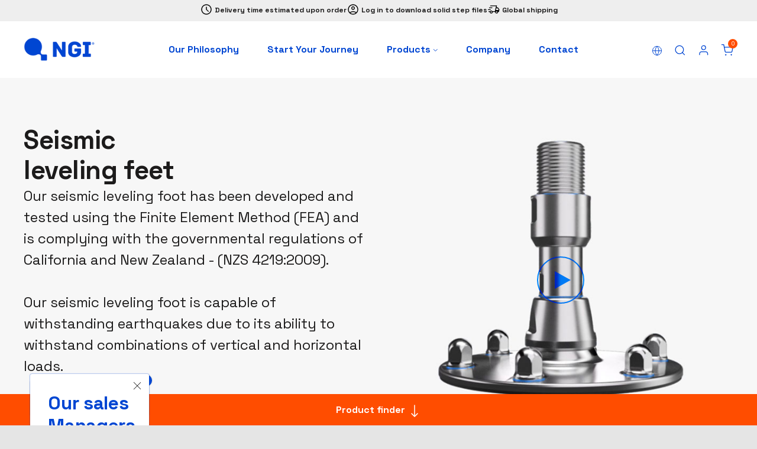

--- FILE ---
content_type: text/html; charset=utf-8
request_url: https://ngi-global.com/us/products/leveling-feet/seismic-leveling-feet/
body_size: 26269
content:

<!DOCTYPE html >
<html lang="en-US" data-ip="3.17.23.177">
<head>

        <title>Seismic Levelling Feet - Total Seismic Stability | NGI</title>

        <meta name="description" content="The only hygienic seismic leveling feet in the world designed and manufactured according to the international New Zealand seismic standard.">
    <meta charset="UTF-8">
    <meta name="format-detection" content="telephone=no">
    <meta name="viewport" content="width=device-width, initial-scale=1, maximum-scale=5,viewport-fit=cover">
    

    <script>
        window.dataLayer = window.dataLayer || [];
        function gtag() { dataLayer.push(arguments); }
        
        // Set default consent to 'denied' as a placeholder
        // Determine actual values based on customer's own requirements
        
        gtag('consent', 'default', {
        'ad_storage': 'denied',
        'ad_user_data': 'denied',
        'ad_personalization': 'denied',
        'analytics_storage': 'denied',
        'functionality_storage': 'denied',
        'personalization_storage': 'denied',
        'security_storage': 'granted',
        'wait_for_update': 1500
        });
        gtag('set', 'ads_data_redaction', true);
        gtag('set', 'url_passthrough', true);
    </script>
    
    <script id="CookieConsent" src="https://policy.app.cookieinformation.com/uc.js" data-culture="en" data-gcm-version="2.0" type="text/javascript" defer></script>
    
    <link rel="canonical" href="https://ngi-global.com/us/products/leveling-feet/seismic-leveling-feet/">
    
    <link rel="icon" type="image/png" href="/css/favicon.png" />
    
        <link rel="alternate" hreflang="en" href="https://ngi-global.com/products/levelling-feet/seismic-levelling-feet/">
        <link rel="alternate" hreflang="da" href="https://ngi-global.com/da/produkter/maskinsko/seismiske-maskinsko/">
        <link rel="alternate" hreflang="en-us" href="https://ngi-global.com/us/products/leveling-feet/seismic-leveling-feet/">
        <link rel="alternate" hreflang="de" href="https://ngi-global.com/de/produkte/maschinenfusse/seismische-maschinenfusse/">
        <link rel="alternate" hreflang="it" href="https://ngi-global.com/it/prodotti/piedini-di-livellamento/piedi-di-livellamento-sismico/">
        <link rel="alternate" hreflang="fr" href="https://ngi-global.com/fr/produits/pieds-de-nivellement/pieds-de-nivellement-parasismiques/">
        <link rel="alternate" hreflang="es" href="https://ngi-global.com/es/productos/pies-niveladores/pies-de-nivelacion-sismica/">
        <link rel="alternate" hreflang="ru" href="https://ngi-global.com/ru/produkfiya/vyravnivayushie-nozhki/seismovyravnivayushie-opory/">
        <link rel="alternate" hreflang="pl" href="https://ngi-global.com/pl/produkty/stopy-poziomujace/stopy-wyrownujace-sejsmiczne/">
        <link rel="alternate" hreflang="ja" href="https://ngi-global.com/jp/製品紹介/レべリングフット/耐震レベリングフィート/">
        <link rel="alternate" hreflang="tr" href="https://ngi-global.com/tr/urunler/tesviye-ayaklari/sismik-tesviye-ayaklari/">

    
    <link rel="alternate" hreflang="x-default" href="https://ngi-global.com/products/levelling-feet/seismic-levelling-feet/">
		
    <link rel="preconnect" href="https://fonts.googleapis.com">
    <link rel="preconnect" href="https://fonts.gstatic.com" crossorigin>

    <style type="text/css">

        :root {
            font-family: 'Space Grotesk', sans-serif;
            font-size: 16px;
            line-height: 1.5;
            color: #1C1B1B;
            font-weight: 400;
            --primary: #0046D2;
            --dark: #03072E;
            --vital-orange: #FF4D00;
            --gray: #F7F7F7;
            --darkgray: #E9E9E9;
        }
    </style>


    <link rel="preload" as="style" href="/css/bootstrap-grid.min.css">
    <link rel="preload" as="style" href="https://fonts.googleapis.com/css2?family=Space+Grotesk:wght@400;500;700&display=swap">
    <link rel="preload" as="style" href="/css/init.css">
    <link rel="preload" as="style" href="/css/nouislider.css">
    
    <link rel="stylesheet" href="/css/bootstrap-grid.min.css">
    <link rel="stylesheet" href="https://fonts.googleapis.com/css2?family=Space+Grotesk:wght@400;500;700&display=swap">
    
    <link rel="stylesheet" href="/css/init.css?v=1.02">
    <link rel="stylesheet" href="/css/nouislider.css">

    <link rel="stylesheet" href="/css/main.css?v=1.02" media="none" onload="if(media!='all')media='all'">
    <link rel="stylesheet" href="/css/slick/slick.css?v=1.02" media="none" onload="if(media!='all')media='all'">

    <noscript>
        <link rel="stylesheet" href="/css/main.css?v=1.02">
        <link rel="stylesheet" href="/css/slick/slick.css">
    </noscript>

    <script src="/scripts/jquery-3.6.4.min.js"></script>
    
    

    <script>
        var g_isDeveloper = false;
        if( document.querySelector('html').getAttribute('data-ip') == '87.51.7.71' ){
            g_isDeveloper = true;
        }
    </script>
    
    
<!-- Google Tag Manager -->
<script>(function(w,d,s,l,i){w[l]=w[l]||[];w[l].push({'gtm.start':new Date().getTime(),event:'gtm.js'});var f=d.getElementsByTagName(s)[0],j=d.createElement(s),dl=l!='dataLayer'?'&l='+l:'';j.async=true;j.src='https://load.ss.ngi-global.com/cbmzzazd.js?st='+i+dl;f.parentNode.insertBefore(j,f);})(window,document,'script','dataLayer','PVJD94B');</script>
<!-- End Google Tag Manager -->

</head>
<body>

<!-- Google Tag Manager (noscript) -->
<noscript><iframe src="https://load.ss.ngi-global.com/ns.html?id=GTM-PVJD94B" height="0" width="0" style="display:none;visibility:hidden"></iframe></noscript>
<!-- End Google Tag Manager (noscript) -->


    <main data-id="1374">

        


        <div class="close-products" onclick="$(this).toggle();$('nav.menu li.products').toggleClass('True')">Products</div>
        
        <header class="hideNavFalse">

            <div class="usp">
                <ul>
                    <li>
                    
<svg xmlns="http://www.w3.org/2000/svg" height="22px" viewBox="0 -960 960 960" width="22px" fill="#000000"><path d="m618.92-298.92 42.16-42.16L510-492.16V-680h-60v212.15l168.92 168.93ZM480.07-100q-78.84 0-148.21-29.92t-120.68-81.21q-51.31-51.29-81.25-120.63Q100-401.1 100-479.93q0-78.84 29.92-148.21t81.21-120.68q51.29-51.31 120.63-81.25Q401.1-860 479.93-860q78.84 0 148.21 29.92t120.68 81.21q51.31 51.29 81.25 120.63Q860-558.9 860-480.07q0 78.84-29.92 148.21t-81.21 120.68q-51.29 51.31-120.63 81.25Q558.9-100 480.07-100ZM480-480Zm0 320q133 0 226.5-93.5T800-480q0-133-93.5-226.5T480-800q-133 0-226.5 93.5T160-480q0 133 93.5 226.5T480-160Z"/></svg>
Delivery time estimated upon order
                    </li>
                    <li>

<svg xmlns="http://www.w3.org/2000/svg" height="22px" viewBox="0 -960 960 960" width="22px" fill="#000000"><path d="M240.92-268.31q51-37.84 111.12-59.77Q412.15-350 480-350t127.96 21.92q60.12 21.93 111.12 59.77 37.3-41 59.11-94.92Q800-417.15 800-480q0-133-93.5-226.5T480-800q-133 0-226.5 93.5T160-480q0 62.85 21.81 116.77 21.81 53.92 59.11 94.92ZM480.01-450q-54.78 0-92.39-37.6Q350-525.21 350-579.99t37.6-92.39Q425.21-710 479.99-710t92.39 37.6Q610-634.79 610-580.01t-37.6 92.39Q534.79-450 480.01-450ZM480-100q-79.15 0-148.5-29.77t-120.65-81.08q-51.31-51.3-81.08-120.65Q100-400.85 100-480t29.77-148.5q29.77-69.35 81.08-120.65 51.3-51.31 120.65-81.08Q400.85-860 480-860t148.5 29.77q69.35 29.77 120.65 81.08 51.31 51.3 81.08 120.65Q860-559.15 860-480t-29.77 148.5q-29.77 69.35-81.08 120.65-51.3 51.31-120.65 81.08Q559.15-100 480-100Zm0-60q54.15 0 104.42-17.42 50.27-17.43 89.27-48.73-39-30.16-88.11-47Q536.46-290 480-290t-105.77 16.65q-49.31 16.66-87.92 47.2 39 31.3 89.27 48.73Q425.85-160 480-160Zm0-350q29.85 0 49.92-20.08Q550-550.15 550-580t-20.08-49.92Q509.85-650 480-650t-49.92 20.08Q410-609.85 410-580t20.08 49.92Q450.15-510 480-510Zm0-70Zm0 355Z"/></svg>
Log in to download solid step files
                    </li>
                    <li>
<svg xmlns="http://www.w3.org/2000/svg" height="22px" viewBox="0 -960 960 960" width="22px" fill="#000000"><path d="M290-180q-45.77 0-77.88-32.12Q180-244.23 180-290H85.39l13.38-60h101.85q13.92-22.85 37.5-36.42Q261.69-400 290-400q28.31 0 51.89 13.58 23.57 13.57 37.5 36.42h175.84l85.93-370h-438l2.46-10.46q4.46-21.85 21.34-35.69Q243.85-780 266.69-780h449.46l-34.69 150h100.08l114.23 152.31L858.46-290h-63.08q0 45.77-32.11 77.88Q731.15-180 685.39-180q-45.77 0-77.89-32.12-32.11-32.11-32.11-77.88H400q0 45.77-32.12 77.88Q335.77-180 290-180Zm346.23-255h189.54l5.54-28.31L751.54-570h-83.85l-31.46 135Zm-.92-261.46 5.85-23.54-85.93 370 5.85-23.54 32.84-142.92 41.39-180ZM43.46-433.54l15-60h199.62l-15 60H43.46Zm80-142.92 15-60h239.62l-15 60H123.46ZM290-240q20.85 0 35.42-14.58Q340-269.15 340-290t-14.58-35.42Q310.85-340 290-340t-35.42 14.58Q240-310.85 240-290t14.58 35.42Q269.15-240 290-240Zm395.39 0q20.84 0 35.42-14.58 14.58-14.57 14.58-35.42t-14.58-35.42Q706.23-340 685.39-340q-20.85 0-35.43 14.58-14.58 14.57-14.58 35.42t14.58 35.42Q664.54-240 685.39-240Z"/></svg>                    
Global shipping
                    </li>
                </ul>
            </div>
            
            <div class="container">
                <div class="row align-items-center">
                    <div class="col-auto">
                        <a class="logo anim" href="/us/" aria-label="Home">
                            <img src="/css/logo-ngi-static.png" width="150" height="50" data-logoanimated="/css/logo-ngi-animated.gif" data-logostatic="/css/logo-ngi-static.png" alt="NGI logo">
                        </a>
                    </div>
                    <div class="col center">

                        <nav class="menu">
                            <ul>

                                            <li class="False">
    
                                                        <a href="/us/our-philosophy/">Our Philosophy</a>
                                                        <em class="haschilds" onclick="$(this).parent().toggleClass('True')"></em>
                                                        <nav class="submenu">
                                                            <div class="container">
                                                                <ul class="submenu">
                                                                        <li><a href="/us/our-philosophy/bopp-partnership-programme/">BOPP Partnership Programme</a></li>
                                                                        <li><a href="/us/our-philosophy/certified-hygienic-design/">Certified Hygienic Design</a></li>
                                                                        <li><a href="/us/our-philosophy/stories/">Stories</a></li>
                                                                        <li><a href="/us/our-philosophy/innovate-together/">Innovate Together</a></li>
                                                                        <li><a href="/us/our-philosophy/task-force-bacteria/">Task force bacteria</a></li>
                                                                        <li><a href="/us/our-philosophy/standardization-team/">Standardization Team</a></li>
                                                                </ul>
                                                            </div>
                                                        </nav>

    
    
                                            </li>
                                            <li class="False">
    
                                                        <a href="/us/start-your-journey/">Start Your Journey</a>
                                                        <em class="haschilds" onclick="$(this).parent().toggleClass('True')"></em>
                                                        <nav class="submenu">
                                                            <div class="container">
                                                                <ul class="submenu">
                                                                        <li><a href="/us/start-your-journey/management/">Management</a></li>
                                                                        <li><a href="/us/start-your-journey/maintenance/">Maintenance</a></li>
                                                                        <li><a href="/us/start-your-journey/engineering/">Engineering</a></li>
                                                                        <li><a href="/us/start-your-journey/sales/">Sales</a></li>
                                                                        <li><a href="/us/start-your-journey/csr-sustainability/">CSR &amp; sustainability</a></li>
                                                                        <li><a href="/us/start-your-journey/sanitation-hygiene/">Sanitation &amp; hygiene</a></li>
                                                                        <li><a href="/us/start-your-journey/quality-compliance/">Quality &amp; compliance</a></li>
                                                                </ul>
                                                            </div>
                                                        </nav>

    
    
                                            </li>
                                            <li class="products">
                                                <a href="/us/products/">
                                                    Products
                                                    <svg width="8" height="4" viewBox="0 0 8 4" fill="none" xmlns="http://www.w3.org/2000/svg">
                                                        <path d="M1.25 0.5L4.25 3.5L7.25 0.5" stroke="#0046D2" stroke-linecap="round" stroke-linejoin="round" />
                                                    </svg>
                                                    
                                                </a>
                                                <em class="haschilds" onclick="showProductMenu(this)"></em>
    
                                                <div class="bg-primary product-menu-wrapper">
    
                                                    <div class="container">
                                                        <div class="row align-items-center justify-content-center">
                                                            <div class="col-lg-3">
                                                                <div class="row">
                                                                    <!--
                                                                                        <div class="col-sm-6">
    
                                                                                            <div class="h4">Product builder</div>
                                                                                            <p class="small">Lorem ipsum dolor sit amet, consecitetur adipiscing elit. Nam tempus dolor sit amet, consecitetur.</p><br>
                                                                                            <a class="arrow">Build your product</a>
                                                                                        </div>
                                                                    -->
                                                                    <div class="col" id="prodcatimage">
    
                                                                    </div>
                                                                </div>
                                                            </div>
                                                            <div class="col-lg-9 col-xl-6">
                                                                <div class="h4">Product categories</div>
    


    
                                                                <div class="row product-links">
                                                                    <div class="col">
                                                                                    <a data-image="/media/0s4kdgbt/header-product-builder.png" class="arrow" href="/us/products/certified-hygienic-product-line/">Certified hygienic product line</a>
                                                                                    <a data-image="/media/u3wlmm2o/levelling-feet_253x187.png" class="arrow True" href="/us/products/leveling-feet/">Leveling feet</a>
                                                                                    <a data-image="/media/loklajtz/bearinghouses_253x187_v2.png" class="arrow" href="/us/products/bearing-houses/">Bearing houses</a>
                                                                                    <a data-image="/media/ig2bhfes/castors_253x187.png" class="arrow" href="/us/products/casters/">Casters</a>
                                                                                    <a data-image="/media/2ldgd13n/accessories_253x187.png" class="arrow" href="/us/products/accessories/">Accessories</a>
                                                                    </div>
                                                                    <div class="col-auto">

                                                                                    <a data-image="/media/izlfgwkm/cip_253x187.png" class="arrow" href="/us/products/cip-unit/">CIP Unit</a>
                                                                                    <a data-image="/media/xcrdmqb4/scraper_253x187.png" class="arrow" href="/us/products/hygienic-belt-scraper/">Hygienic Belt Scraper</a>
                                                                                    <a data-image="/media/hzbhtrwd/tanksupports_253x187_2.png" class="arrow" href="/us/products/tank-support-bolts/">Tank support bolts</a>
                                                                                    <a data-image="/media/jfmfyyl0/adjustablelegs_2_.png" class="arrow" href="/us/products/adjustable-legs/">Adjustable legs</a>
                                                                                    <a data-image="/media/ciwag5o2/drummotors_253x187.png" class="arrow" href="/us/products/synchronous-drum-motors/">Synchronous drum motors</a>
                                                                                    <a data-image="/media/srfmobkf/documentation.png" class="arrow" href="/us/products/documentation/">Documentation</a>
                                                                    </div>
                                                                </div>
    
                                                            </div>
                                                        </div>
                                                    </div>
                                                </div>
                                            </li>
                                            <li class="False">
    
                                                        <a href="/us/company/about-us/">Company</a>
                                                        <em class="haschilds" onclick="$(this).parent().toggleClass('True')"></em>
                                                        <nav class="submenu">
                                                            <div class="container">
                                                                <ul class="submenu">
                                                                        <li><a href="/us/company/about-us/">About us</a></li>
                                                                        <li><a href="/us/company/sustainability-csr/">Sustainability &amp; CSR</a></li>
                                                                        <li><a href="/us/company/career/">Career</a></li>
                                                                        <li><a href="/us/company/testimonials/">Testimonials</a></li>
                                                                        <li><a href="/us/drivetech-division/">DriveTech</a></li>
                                                                        <li><a href="/us/company/behind-clean-lines-podcasts/">Behind Clean Lines podcasts</a></li>
                                                                        <li><a href="/us/company/latest/">Latest</a></li>
                                                                </ul>
                                                            </div>
                                                        </nav>

    
    
                                            </li>
                                            <li class="False">
    
                                                        <a href="/us/contact/employees/">Contact</a>
                                                        <em class="haschilds" onclick="$(this).parent().toggleClass('True')"></em>
                                                        <nav class="submenu">
                                                            <div class="container">
                                                                <ul class="submenu">
                                                                        <li><a href="/us/contact/subscribe-to-our-newsletter/">Subscribe to our newsletter</a></li>
                                                                        <li><a href="/us/contact/let-us-contact-you/">Let us contact you</a></li>
                                                                        <li><a href="/us/contact/employees/">Employees</a></li>
                                                                        <li><a href="/us/contact/book-a-meeting/">Book a meeting</a></li>
                                                                </ul>
                                                            </div>
                                                        </nav>

    
    
                                            </li>

                            </ul>
                        </nav>
                    </div>
                    <div class="col-auto">
                        <div class="tools">

                            <svg onclick="showLanguageSelector()" width="18" height="19" viewBox="0 0 18 19" fill="none" xmlns="http://www.w3.org/2000/svg">
                                <path d="M9 17.3662C13.1421 17.3662 16.5 14.0083 16.5 9.86621C16.5 5.72408 13.1421 2.36621 9 2.36621C4.85786 2.36621 1.5 5.72408 1.5 9.86621C1.5 14.0083 4.85786 17.3662 9 17.3662Z" stroke="#0046D2" stroke-linecap="round" stroke-linejoin="round" />
                                <path d="M1.5 9.86621H16.5" stroke="#0046D2" stroke-linecap="round" stroke-linejoin="round" />
                                <path d="M9 2.36621C10.876 4.41998 11.9421 7.08524 12 9.86621C11.9421 12.6472 10.876 15.3124 9 17.3662C7.12404 15.3124 6.05794 12.6472 6 9.86621C6.05794 7.08524 7.12404 4.41998 9 2.36621V2.36621Z" stroke="#0046D2" stroke-linecap="round" stroke-linejoin="round" />
                            </svg>

                            <svg onclick="showSearch()" width="21" height="22" viewBox="0 0 21 22" fill="none" xmlns="http://www.w3.org/2000/svg">
                                <path d="M9.89583 16.9792C13.6698 16.9792 16.7292 13.9198 16.7292 10.1458C16.7292 6.37189 13.6698 3.3125 9.89583 3.3125C6.12189 3.3125 3.0625 6.37189 3.0625 10.1458C3.0625 13.9198 6.12189 16.9792 9.89583 16.9792Z" stroke="#0046D2" stroke-width="1.28125" stroke-linecap="round" stroke-linejoin="round" />
                                <path d="M18.4373 18.6873L14.7217 14.9717" stroke="#0046D2" stroke-width="1.28125" stroke-linecap="round" stroke-linejoin="round" />
                            </svg>
                            
                            <span id="login">
                                <span>
                                    <svg onclick="showAsyncOverlay('/us/async/login-overlay/')" width="21" height="22" viewBox="0 0 21 22" fill="none" xmlns="http://www.w3.org/2000/svg">
                                        <path d="M17.5832 18.6875V16.9792C17.5832 16.073 17.2232 15.204 16.5825 14.5632C15.9417 13.9225 15.0727 13.5625 14.1665 13.5625H7.33317C6.42701 13.5625 5.55797 13.9225 4.91722 14.5632C4.27647 15.204 3.9165 16.073 3.9165 16.9792V18.6875" stroke="#0046D2" stroke-width="1.28125" stroke-linecap="round" stroke-linejoin="round" />
                                        <path d="M10.7502 10.1458C12.6371 10.1458 14.1668 8.61614 14.1668 6.72917C14.1668 4.84219 12.6371 3.3125 10.7502 3.3125C8.86319 3.3125 7.3335 4.84219 7.3335 6.72917C7.3335 8.61614 8.86319 10.1458 10.7502 10.1458Z" stroke="#0046D2" stroke-width="1.28125" stroke-linecap="round" stroke-linejoin="round" />
                                    </svg>
                                </span>

                            </span>                            

                            
                            <span id="basket">

                            
                                    <span class="cursor" onclick="showAsyncOverlay('/us/async/login-overlay/')">
                                        <svg width="21" height="22" viewBox="0 0 21 22" fill="none" xmlns="http://www.w3.org/2000/svg">
                                            <g clip-path="url(#clip0_1941_1503)">
                                                <path d="M8.18766 19.5413C8.65941 19.5413 9.04183 19.1589 9.04183 18.6872C9.04183 18.2154 8.65941 17.833 8.18766 17.833C7.71592 17.833 7.3335 18.2154 7.3335 18.6872C7.3335 19.1589 7.71592 19.5413 8.18766 19.5413Z" fill="#0046D2" stroke="#0046D2" stroke-width="0.640625" stroke-linecap="round" stroke-linejoin="round" />
                                                <path d="M17.5832 19.5413C18.0549 19.5413 18.4373 19.1589 18.4373 18.6872C18.4373 18.2154 18.0549 17.833 17.5832 17.833C17.1114 17.833 16.729 18.2154 16.729 18.6872C16.729 19.1589 17.1114 19.5413 17.5832 19.5413Z" fill="#0046D2" stroke="#0046D2" stroke-width="0.640625" stroke-linecap="round" stroke-linejoin="round" />
                                                <path d="M1.354 1.60449H4.77067L7.05984 13.0418C7.13795 13.435 7.35188 13.7883 7.6642 14.0397C7.97651 14.2911 8.36731 14.4247 8.76817 14.417H17.0707C17.4715 14.4247 17.8623 14.2911 18.1746 14.0397C18.487 13.7883 18.7009 13.435 18.779 13.0418L20.1457 5.87533H5.62484" stroke="#0046D2" stroke-width="1.28125" stroke-linecap="round" stroke-linejoin="round" />
                                            </g>
                                            <defs>
                                                <clipPath id="clip0_1941_1503">
                                                    <rect width="20.5" height="20.5" fill="white" transform="translate(0.5 0.75)" />
                                                </clipPath>
                                            </defs>
                                        </svg>
                                        <em>0</em>
                                    </span>

                            </span>
                            
                            <ul class="burger"><li></li><li></li><li></li></ul>

                        </div>
                    </div>
                </div>
            </div>

            
            
            <div id="languageSelector" style="display: none">
                <div class="custom-overlay">
                    <button class="x" onclick=hoa_v1()></button>
                    <div class="content" >
                        <h3>Choose language</h3>
                        <p>Go to your sales region page and discover more about NGI.<br>
Here you can also find your local sales manager and contact person.</p><br>
                        <p><a class="arrow" href="/">Global site</a></p>
                        <div class="region">
                            <label>Europe</label>
                            <ul>
                                <li><a href="/da/produkter/maskinsko/seismiske-maskinsko/"><img loading="lazy" src="/css/flags/dk.svg" width="17" height="13" alt="DK"> DK</a></li>
                                                                <li><a href="/de/produkte/maschinenfusse/seismische-maschinenfusse/"><img loading="lazy" src="/css/flags/de.svg" width="17" height="13" alt="DE"> DE</a></li>
                                                                <li><a href="/es/productos/pies-niveladores/pies-de-nivelacion-sismica/"><img loading="lazy" src="/css/flags/es.svg" width="17" height="13" alt="ES"> ES</a></li>
                                                                <li><a href="/fr/produits/pieds-de-nivellement/pieds-de-nivellement-parasismiques/"><img loading="lazy" src="/css/flags/fr.svg" width="17" height="13" alt="FR"> FR</a></li>
                                                                <li><a href="/it/prodotti/piedini-di-livellamento/piedi-di-livellamento-sismico/"><img loading="lazy" src="/css/flags/it.svg" width="17" height="13" alt="IT"> IT</a></li>
                                                                <li><a href="/pl/produkty/stopy-poziomujace/stopy-wyrownujace-sejsmiczne/"><img loading="lazy" src="/css/flags/pl.svg" width="17" height="13" alt="PL"> PL</a></li>
                                                                <li><a href="/ru/produkfiya/vyravnivayushie-nozhki/seismovyravnivayushie-opory/"><img loading="lazy" src="/css/flags/ru.svg" width="17" height="13" alt="RU"> RU</a></li>
                                                                <li><a href="/tr/urunler/tesviye-ayaklari/sismik-tesviye-ayaklari/"><img loading="lazy" src="/css/flags/tr.svg" width="17" height="13" alt="TR"> TR</a></li>
                                                                <li><a href="/products/levelling-feet/seismic-levelling-feet/"><img loading="lazy" src="/css/flags/gb.svg" width="17" height="13" alt="UK"> UK</a></li>
                            </ul>
                        </div>
                            
                        <div class="region">
                            <label>America</label>
                            <ul>
                                <li><a href="/us/products/leveling-feet/seismic-leveling-feet/"><img loading="lazy" src="/css/flags/ca.svg" width="17" height="13" alt="CA"> CA</a></li>
                                                                <li><a href="/us/products/leveling-feet/seismic-leveling-feet/"><img loading="lazy" src="/css/flags/us.svg" width="17" height="13" alt="US"> US</a></li>
                            </ul>
                        </div>
                        
                        <div class="region">
                            <label>Asia</label>
                            <ul>
                                <li><a href="/jp/製品紹介/レべリングフット/耐震レベリングフィート/"><img loading="lazy" src="/css/flags/jp.svg" width="17" height="13" alt="JP"> JP</a></li>
                            </ul>
                        </div>                
        
                    </div>
        
                </div>
            </div>              
        </header>

        




<article class="bg-gray">
	<div class="container">
        	    <div class="row flex-row-reverse">
        	        <div class="col-md-6">
        	    
                        		<div class="video-frame" style="padding-top: 89.726%;">
                        		    <button class="play" onclick="playVideo(this)"></button>

										<video loop playsinline poster="/media/mt1jzby4/seismiske1.jpg">
											<source src="/media/ddzb5ek5/12_seismiskmaskinskomoetrik-3mbit.mp4" type="video/mp4">
										</video>

                        		</div>

    
        			</div>
        			<div class="col-md-6">
        				<div class="text large">
        				    
        				    <h1>Seismic<br />leveling feet</h1>
<p>Our seismic leveling foot has been developed and tested using the Finite Element Method (FEA) and is complying with the governmental regulations of California and New Zealand - (NZS 4219:2009).<br /><br />Our seismic leveling foot is capable of withstanding earthquakes due to its ability to withstand combinations of vertical and horizontal loads. <br /><br />Additionally, the hygienic version is designed in accordance with the 3-A and EHEDG hygienic standards and certified in accordance with USDA hygienic standards.</p>
        				
            				    <div class="hidden">
            				        <p>The NGI seismic product configurator combines earthquake risk data in the geographic area with data about your specific equipment. The result of this detailed analysis will help you select the optimal solution in terms of safety and minimizing the risk of damage to your machinery and equipment caused by earthquakes.</p>
            				    </div>
            				    <div class="plus"><span>Read more</span><span>Read less</span></div>
        				
        				</div>
        			</div>            			
        		</div>


	</div>
</article>
    <section class="groups gradient">
        <div class="container">
            <div class="text mb-default">
                <div class="h3">You can go directly to the relevant product group by clicking below.</div>
                
            </div>
            <div class="row items">
                
                    <div class="col-sm-6 col-md-4 col-lg-3">
                        <a class="item" href="/us/products/leveling-feet/seismic-leveling-feet/?pgids=74111" target="">
                            <div class="picture"><img src="/media/yu1nwrwv/xhjse.png" alt="XHJSE Series "></div>
                            <div class="h5"><strong>XHJSE Series </strong></div>
                        </a>
                    </div>
                    <div class="col-sm-6 col-md-4 col-lg-3">
                        <a class="item" href="/us/products/leveling-feet/seismic-leveling-feet/?pgids=74101" target="">
                            <div class="picture"><img src="/media/xvri4jxn/xhjcfe.png" alt="XHJCFE Series "></div>
                            <div class="h5"><strong>XHJCFE Series </strong></div>
                        </a>
                    </div>
                    <div class="col-sm-6 col-md-4 col-lg-3">
                        <a class="item" href="/us/products/leveling-feet/seismic-leveling-feet/?pgids=73881" target="">
                            <div class="picture"><img src="/media/gc4nnjhi/hxje.png" alt="HXJE Series "></div>
                            <div class="h5"><strong>HXJE Series </strong></div>
                        </a>
                    </div>
                    <div class="col-sm-6 col-md-4 col-lg-3">
                        <a class="item" href="/us/products/leveling-feet/seismic-leveling-feet/?pgids=73879" target="">
                            <div class="picture"><img src="/media/5oom1htj/hxjfe.png" alt="HXJCFE Series "></div>
                            <div class="h5"><strong>HXJCFE Series </strong></div>
                        </a>
                    </div>
            </div>
        </div>
    </section>

<section class="bg-vital-orange anchorlink">
	<strong onclick="$(this).parent().hide();$('html, body').animate({ scrollTop: $('section#productfinder').offset().top }, 500);">
		Product finder
		<svg xmlns="http://www.w3.org/2000/svg" width="24" height="25" viewBox="0 0 24 25" fill="none">
			<path d="M12 3L12 21" stroke="white" stroke-width="1.5" stroke-linecap="round" stroke-linejoin="round"></path>
			<path d="M17 17L12 22L7 17" stroke="white" stroke-width="1.5" stroke-linecap="round" stroke-linejoin="round"></path>
		</svg>		
	</strong>
</section>
<section id="productfinder" class="bg-none product-builder">
    
    
    
	<div class="container">
		<h2>Product finder</h2>


        
        <p class="large">Start your search by using the filters below</p>
        
        
            <div class="row">
                <div class="col-12 col-md-auto">
                    <h4 style="margin-top: 2px" ondblclick="openShareUrl()">Filters</h4>
                </div>
                <div class="col">
                    <div class="selected-filters"></div>
                </div>
            </div>
            <div class="clearall"><span onclick="clearFilters(this)">Clear all</span></div>
    		<div id="filterResults">
    		    
        		<form name="filter" onsubmit="return false">



        		    <input style="display: none" type="text" name="PageNo" value="1">
        		    <input style="display: none" type="text" name="PageSize" value="12">
        		    <input type="hidden" name="category" value="SEISMIC">
        		    <input type="hidden" name="language" value="enu">
        		    <input type="hidden" name="lang" value="en-US">    		    
    		    
					<div class="wrapper">
						<div class="flex">
							

						
									<div class="context-menu ">
										
											<img loading="lazy" width="50" height="50" src="/files/AttributePics/52.svg" alt="Thread standard">
										
										<label class="name">Thread standard</label>
										<ul>
											<li>
												<div class="radio-list ">
													
													<input type="hidden" name="filter[0][attributeId]" value="52">
													<input type="hidden" name="filter[0][type]" value="Radiobutton">
													

													
														<div class="radio">
															<input id="filter52_132" type="radio" name="filter[0][value]" value="132">
															<label for="filter52_132">132</label>
														</div>
														<div class="radio">
															<input id="filter52_845" type="radio" name="filter[0][value]" value="845">
															<label for="filter52_845">845</label>
														</div>
													
												</div>
											</li>
										</ul>
									</div>
									<div class="context-menu ">
										
											<img loading="lazy" width="50" height="50" src="/files/AttributePics/115.svg" alt="Thread size">
										
										<label class="name">Thread size</label>
										<ul>
											<li>
												<div class="checkbox-list">
													
													<input type="hidden" name="filter[1][attributeId]" value="51">
													<input type="hidden" name="filter[1][type]" value="Checkbox">
														

													
														<div class="checkbox">
															<input id="filter51_83324" type="checkbox" name="filter[1][values][0]" value="83324">
															<label for="filter51_83324">83324</label>
														</div>
														<div class="checkbox">
															<input id="filter51_83310" type="checkbox" name="filter[1][values][1]" value="83310">
															<label for="filter51_83310">83310</label>
														</div>
														<div class="checkbox">
															<input id="filter51_669" type="checkbox" name="filter[1][values][2]" value="669">
															<label for="filter51_669">669</label>
														</div>
														<div class="checkbox">
															<input id="filter51_4897" type="checkbox" name="filter[1][values][3]" value="4897">
															<label for="filter51_4897">4897</label>
														</div>
														<div class="checkbox">
															<input id="filter51_5156" type="checkbox" name="filter[1][values][4]" value="5156">
															<label for="filter51_5156">5156</label>
														</div>
														<div class="checkbox">
															<input id="filter51_5047" type="checkbox" name="filter[1][values][5]" value="5047">
															<label for="filter51_5047">5047</label>
														</div>
														<div class="checkbox">
															<input id="filter51_4859" type="checkbox" name="filter[1][values][6]" value="4859">
															<label for="filter51_4859">4859</label>
														</div>
														<div class="checkbox">
															<input id="filter51_5314" type="checkbox" name="filter[1][values][7]" value="5314">
															<label for="filter51_5314">5314</label>
														</div>
														<div class="checkbox">
															<input id="filter51_5315" type="checkbox" name="filter[1][values][8]" value="5315">
															<label for="filter51_5315">5315</label>
														</div>
														<div class="checkbox">
															<input id="filter51_5053" type="checkbox" name="filter[1][values][9]" value="5053">
															<label for="filter51_5053">5053</label>
														</div>
														<div class="checkbox">
															<input id="filter51_5320" type="checkbox" name="filter[1][values][10]" value="5320">
															<label for="filter51_5320">5320</label>
														</div>
														<div class="checkbox">
															<input id="filter51_5327" type="checkbox" name="filter[1][values][11]" value="5327">
															<label for="filter51_5327">5327</label>
														</div>
														<div class="checkbox">
															<input id="filter51_5240" type="checkbox" name="filter[1][values][12]" value="5240">
															<label for="filter51_5240">5240</label>
														</div>
													
												</div>
												
											</li>
										</ul>
									</div>
									<div class="context-menu ">
										
											<img loading="lazy" width="50" height="50" src="/files/AttributePics/227.svg" alt="Footplate shape">
										
										<label class="name">Footplate shape</label>
										<ul>
											<li>
												<div class="checkbox-list">
													
													<input type="hidden" name="filter[2][attributeId]" value="227">
													<input type="hidden" name="filter[2][type]" value="Checkbox">
														

													
														<div class="checkbox">
															<input id="filter227_10883" type="checkbox" name="filter[2][values][0]" value="10883">
															<label for="filter227_10883">10883</label>
														</div>
														<div class="checkbox">
															<input id="filter227_10881" type="checkbox" name="filter[2][values][1]" value="10881">
															<label for="filter227_10881">10881</label>
														</div>
														<div class="checkbox">
															<input id="filter227_10882" type="checkbox" name="filter[2][values][2]" value="10882">
															<label for="filter227_10882">10882</label>
														</div>
													
												</div>
												
											</li>
										</ul>
									</div>
									<div class="context-menu ">
										
											<img loading="lazy" width="50" height="50" src="/files/AttributePics/197.svg" alt="Nom. load">
										
										<label class="name">Nom. load</label>
										
										<input type="hidden" name="filter[3][attributeId]" value="197">
										<input type="hidden" name="filter[3][type]" value="Slider">
				
										
										<ul>
											<li>
												<div class="row">
													<div class="col">
														<input class="min" type="hidden" name="filter[3][minvalue]" value="0">
														<span class="min">0</span>
													</div>
													<div class="col">
														<input class="max" type="hidden" name="filter[3][maxvalue]" value="432000">
														<span class="max">432000</span>
													</div>
												</div>
												<div class="slider" data-min-value="0" data-max-value="432000" data-id="197"></div>
											</li>
										</ul>
										
						
									</div>                    
									<div class="context-menu more-filter">
										
											<img loading="lazy" width="50" height="50" src="/files/AttributePics/201.svg" alt="Nom. pull">
										
										<label class="name">Nom. pull</label>
										
										<input type="hidden" name="filter[4][attributeId]" value="201">
										<input type="hidden" name="filter[4][type]" value="Slider">
				
										
										<ul>
											<li>
												<div class="row">
													<div class="col">
														<input class="min" type="hidden" name="filter[4][minvalue]" value="5">
														<span class="min">5</span>
													</div>
													<div class="col">
														<input class="max" type="hidden" name="filter[4][maxvalue]" value="126000">
														<span class="max">126000</span>
													</div>
												</div>
												<div class="slider" data-min-value="5" data-max-value="126000" data-id="201"></div>
											</li>
										</ul>
										
						
									</div>                    
									<div class="context-menu more-filter">
										
											<img loading="lazy" width="50" height="50" src="/files/AttributePics/55.svg" alt="Footplate diameter">
										
										<label class="name">Footplate diameter</label>
										<ul>
											<li>
												<div class="checkbox-list">
													
													<input type="hidden" name="filter[5][attributeId]" value="55">
													<input type="hidden" name="filter[5][type]" value="Checkbox">
														

													
														<div class="checkbox">
															<input id="filter55_162" type="checkbox" name="filter[5][values][0]" value="162">
															<label for="filter55_162">162</label>
														</div>
														<div class="checkbox">
															<input id="filter55_612" type="checkbox" name="filter[5][values][1]" value="612">
															<label for="filter55_612">612</label>
														</div>
														<div class="checkbox">
															<input id="filter55_5705" type="checkbox" name="filter[5][values][2]" value="5705">
															<label for="filter55_5705">5705</label>
														</div>
														<div class="checkbox">
															<input id="filter55_5709" type="checkbox" name="filter[5][values][3]" value="5709">
															<label for="filter55_5709">5709</label>
														</div>
														<div class="checkbox">
															<input id="filter55_3027" type="checkbox" name="filter[5][values][4]" value="3027">
															<label for="filter55_3027">3027</label>
														</div>
														<div class="checkbox">
															<input id="filter55_5712" type="checkbox" name="filter[5][values][5]" value="5712">
															<label for="filter55_5712">5712</label>
														</div>
														<div class="checkbox">
															<input id="filter55_3021" type="checkbox" name="filter[5][values][6]" value="3021">
															<label for="filter55_3021">3021</label>
														</div>
														<div class="checkbox">
															<input id="filter55_5714" type="checkbox" name="filter[5][values][7]" value="5714">
															<label for="filter55_5714">5714</label>
														</div>
														<div class="checkbox">
															<input id="filter55_5716" type="checkbox" name="filter[5][values][8]" value="5716">
															<label for="filter55_5716">5716</label>
														</div>
													
												</div>
												
											</li>
										</ul>
									</div>
									<div class="context-menu more-filter">
										
											<img loading="lazy" width="50" height="50" src="/files/AttributePics/24.svg" alt="Height total">
										
										<label class="name">Height total</label>
										
										<input type="hidden" name="filter[6][attributeId]" value="24">
										<input type="hidden" name="filter[6][type]" value="Slider">
				
										
										<ul>
											<li>
												<div class="row">
													<div class="col">
														<input class="min" type="hidden" name="filter[6][minvalue]" value="0">
														<span class="min">0</span>
													</div>
													<div class="col">
														<input class="max" type="hidden" name="filter[6][maxvalue]" value="720">
														<span class="max">720</span>
													</div>
												</div>
												<div class="slider" data-min-value="0" data-max-value="720" data-id="24"></div>
											</li>
										</ul>
										
						
									</div>                    
									<div class="context-menu more-filter">
										
											<img loading="lazy" width="50" height="50" src="/files/AttributePics/195.svg" alt="Height min.">
										
										<label class="name">Height min.</label>
										
										<input type="hidden" name="filter[7][attributeId]" value="195">
										<input type="hidden" name="filter[7][type]" value="Slider">
				
										
										<ul>
											<li>
												<div class="row">
													<div class="col">
														<input class="min" type="hidden" name="filter[7][minvalue]" value="0">
														<span class="min">0</span>
													</div>
													<div class="col">
														<input class="max" type="hidden" name="filter[7][maxvalue]" value="285">
														<span class="max">285</span>
													</div>
												</div>
												<div class="slider" data-min-value="0" data-max-value="285" data-id="195"></div>
											</li>
										</ul>
										
						
									</div>                    
									<div class="context-menu more-filter">
										
											<img loading="lazy" width="50" height="50" src="/files/AttributePics/194.svg" alt="Height max.">
										
										<label class="name">Height max.</label>
										
										<input type="hidden" name="filter[8][attributeId]" value="194">
										<input type="hidden" name="filter[8][type]" value="Slider">
				
										
										<ul>
											<li>
												<div class="row">
													<div class="col">
														<input class="min" type="hidden" name="filter[8][minvalue]" value="100">
														<span class="min">100</span>
													</div>
													<div class="col">
														<input class="max" type="hidden" name="filter[8][maxvalue]" value="380">
														<span class="max">380</span>
													</div>
												</div>
												<div class="slider" data-min-value="100" data-max-value="380" data-id="194"></div>
											</li>
										</ul>
										
						
									</div>                    
									<div class="context-menu more-filter">
										
										
										<label class="name">Product group </label>
										<ul>
											<li>
												<div class="checkbox-list">
													
													<input type="hidden" name="filter[9][attributeId]" value="249">
													<input type="hidden" name="filter[9][type]" value="Checkbox">
														

													
														<div class="checkbox">
															<input id="filter249_73879" type="checkbox" name="filter[9][values][0]" value="73879">
															<label for="filter249_73879">73879</label>
														</div>
														<div class="checkbox">
															<input id="filter249_73881" type="checkbox" name="filter[9][values][1]" value="73881">
															<label for="filter249_73881">73881</label>
														</div>
														<div class="checkbox">
															<input id="filter249_74101" type="checkbox" name="filter[9][values][2]" value="74101">
															<label for="filter249_74101">74101</label>
														</div>
														<div class="checkbox">
															<input id="filter249_74111" type="checkbox" name="filter[9][values][3]" value="74111">
															<label for="filter249_74111">74111</label>
														</div>
													
												</div>
												
											</li>
										</ul>
									</div>
						</div>
							<div class="view-all-filters">
								<span onclick="toggleViewAllFilter(this)">View all filters</span>
								<span onclick="toggleViewAllFilter(this)">View less filters</span>
							</div>

					 </div>
                     
                </form>

				<div class="row fake-products">

						<div class="col-6 col-lg-4 col-xl-3 fake">
							<div class="item">
								<div class="image"></div>
								<div class="name"><span>Lorem ipsum dolor sit amet, consectetur adipiscing elit.</span></div>

								<div class="text">
									<ul>
										<li><span>Thread size: BSPP 1 1/2-11</span></li>
										<li><span>Nom. load: 120.000</span></li>
										<li><span>Footplate diameter: 90</span></li>
										<li><span>Height total: 152</span></li>
									</ul>
									<a class="arrow"><span>Go to product</span></a>
								</div>

							</div>
						</div>
						<div class="col-6 col-lg-4 col-xl-3 fake">
							<div class="item">
								<div class="image"></div>
								<div class="name"><span>Lorem ipsum dolor sit amet, consectetur adipiscing elit.</span></div>

								<div class="text">
									<ul>
										<li><span>Thread size: BSPP 1 1/2-11</span></li>
										<li><span>Nom. load: 120.000</span></li>
										<li><span>Footplate diameter: 90</span></li>
										<li><span>Height total: 152</span></li>
									</ul>
									<a class="arrow"><span>Go to product</span></a>
								</div>

							</div>
						</div>
						<div class="col-6 col-lg-4 col-xl-3 fake">
							<div class="item">
								<div class="image"></div>
								<div class="name"><span>Lorem ipsum dolor sit amet, consectetur adipiscing elit.</span></div>

								<div class="text">
									<ul>
										<li><span>Thread size: BSPP 1 1/2-11</span></li>
										<li><span>Nom. load: 120.000</span></li>
										<li><span>Footplate diameter: 90</span></li>
										<li><span>Height total: 152</span></li>
									</ul>
									<a class="arrow"><span>Go to product</span></a>
								</div>

							</div>
						</div>
						<div class="col-6 col-lg-4 col-xl-3 fake">
							<div class="item">
								<div class="image"></div>
								<div class="name"><span>Lorem ipsum dolor sit amet, consectetur adipiscing elit.</span></div>

								<div class="text">
									<ul>
										<li><span>Thread size: BSPP 1 1/2-11</span></li>
										<li><span>Nom. load: 120.000</span></li>
										<li><span>Footplate diameter: 90</span></li>
										<li><span>Height total: 152</span></li>
									</ul>
									<a class="arrow"><span>Go to product</span></a>
								</div>

							</div>
						</div>
						<div class="col-6 col-lg-4 col-xl-3 fake">
							<div class="item">
								<div class="image"></div>
								<div class="name"><span>Lorem ipsum dolor sit amet, consectetur adipiscing elit.</span></div>

								<div class="text">
									<ul>
										<li><span>Thread size: BSPP 1 1/2-11</span></li>
										<li><span>Nom. load: 120.000</span></li>
										<li><span>Footplate diameter: 90</span></li>
										<li><span>Height total: 152</span></li>
									</ul>
									<a class="arrow"><span>Go to product</span></a>
								</div>

							</div>
						</div>
						<div class="col-6 col-lg-4 col-xl-3 fake">
							<div class="item">
								<div class="image"></div>
								<div class="name"><span>Lorem ipsum dolor sit amet, consectetur adipiscing elit.</span></div>

								<div class="text">
									<ul>
										<li><span>Thread size: BSPP 1 1/2-11</span></li>
										<li><span>Nom. load: 120.000</span></li>
										<li><span>Footplate diameter: 90</span></li>
										<li><span>Height total: 152</span></li>
									</ul>
									<a class="arrow"><span>Go to product</span></a>
								</div>

							</div>
						</div>
						<div class="col-6 col-lg-4 col-xl-3 fake">
							<div class="item">
								<div class="image"></div>
								<div class="name"><span>Lorem ipsum dolor sit amet, consectetur adipiscing elit.</span></div>

								<div class="text">
									<ul>
										<li><span>Thread size: BSPP 1 1/2-11</span></li>
										<li><span>Nom. load: 120.000</span></li>
										<li><span>Footplate diameter: 90</span></li>
										<li><span>Height total: 152</span></li>
									</ul>
									<a class="arrow"><span>Go to product</span></a>
								</div>

							</div>
						</div>
						<div class="col-6 col-lg-4 col-xl-3 fake">
							<div class="item">
								<div class="image"></div>
								<div class="name"><span>Lorem ipsum dolor sit amet, consectetur adipiscing elit.</span></div>

								<div class="text">
									<ul>
										<li><span>Thread size: BSPP 1 1/2-11</span></li>
										<li><span>Nom. load: 120.000</span></li>
										<li><span>Footplate diameter: 90</span></li>
										<li><span>Height total: 152</span></li>
									</ul>
									<a class="arrow"><span>Go to product</span></a>
								</div>

							</div>
						</div>

				</div>

            </div>
			<div class="no-result" style="display: none; white-space: pre-line; margin-top: 2rem">Your search did not give any results, however, don't worry – we can nearly build any component for your equipment.

Just <a href="/contact/let-us-contact-you/">fill in the form here</a> with your request and we will get back to you as soon as possible!</div>
		
	</div>
</section>


<article class="bg-gray">
	<div class="container">
        	    <div class="row flex-row-reverse">
        	        <div class="col-md-6">
        	    
                				<div class="picture center">
                					<img loading="lazy" src="/media/i05b3rrt/seismic_overview.png" width="477" height="430" alt="">
                				</div>

    
        			</div>
        			<div class="col-md-6">
        				<div class="text standard">
        				    
        				    <h2>Seismic<br />Leveling feet</h2>
<ul>
<li>Simple and fast installation with a height-adjustable compact design</li>
<li>Movable set-up - no concrete molding required</li>
<li>Total seismic stability through bolted fastening and patented locking mechanism</li>
<li>Verified through Finite Element Analysis (FEA) and calculated according to New Zealand seismic standard (NZS 4219)</li>
<li>Seismic anchors chosen and approved by our experienced partner Hilti</li>
<li>Optional certified hygienic nuts from NGI<br />Stainless steel AISI 304/A2, 1.4301. Optional AISI 316/A4, 1.4401</li>
</ul>
        				
        				
        				</div>
        			</div>            			
        		</div>


	</div>
</article>


<article class="bg-none teasers">
	<div class="container">
		<h3>Why choose a seismic leveling foot?</h3>
		<div class="row">

    			<div class="col-md-6 col-lg-3">
    				<div class="text linkable">

                                	    
                                    <div class="svg"><img loading="lazy" src="/media/gmxfsekx/bacteria.svg" width="150" height="150" alt=""></div>

			    
    
                        <h4 class="h5">Hygienic Design</h4>
    
    					<p>The hygienic version is designed in accordance with EHEDG, USDA and 3A design guidelines.</p>
    					
    				</div>
    			</div>
    			<div class="col-md-6 col-lg-3">
    				<div class="text linkable">

                                	    
                                    <div class="svg"><img loading="lazy" src="/media/5yybyrmq/innovation_challenge.svg" width="150" height="150" alt=""></div>

			    
    
                        <h4 class="h5">Innovative design</h4>
    
    					<p>The innovative design of the seismic leveling foot makes it capable of withstanding earthquakes due to its’ ability to withstand combinations of vertical and horizontal loads.</p>
    					
    				</div>
    			</div>
    			<div class="col-md-6 col-lg-3">
    				<div class="text linkable">

                                	    
                                    <div class="svg"><img loading="lazy" src="/media/dibfe00q/plug-and-play.svg" width="150" height="150" alt=""></div>

			    
    
                        <h4 class="h5">Simple installation</h4>
    
    					<p>Simple and fast installation with height-adjustable, compact design. Movable set-up as no concrete molding is required. </p>
    					
    				</div>
    			</div>
    			<div class="col-md-6 col-lg-3">
    				<div class="text linkable">

                                	    
                                    <div class="svg"><img loading="lazy" src="/media/u2omlbia/other-industries.svg" width="150" height="150" alt=""></div>

			    
    
                        <h4 class="h5">Increases safety</h4>
    
    					<p>The optimal solution in terms of safety and minimizing the risk of damage to your machinery and equipment caused by earthquakes.</p>
    					
    				</div>
    			</div>

		</div>
	</div>
</article>



<section class="tabs bg-gray">
	<div class="container">
		<div class="row flex-row-reverse align-items-center">
			
			<div class="col-lg-6">
				<div class="images center">
				    

            				        <div class="show"><img loading="lazy" src="/media/gmxfsekx/bacteria.svg" width="222" height="222" alt=""></div>
            				        <div><img loading="lazy" src="/media/a1knd0ip/time-saving_cleaning-time.svg" width="222" height="222" alt=""></div>
            				        <div><img loading="lazy" src="/media/tollh3c5/water-saving.svg" width="222" height="222" alt=""></div>


				</div>
			</div>	
			<div class="col-lg-6">
			    <div class="inv-gradient">
			    
			        <ul class="tabs">

        			            <li class="noselect active-marker">Hygienically optimized design</li>
        			            <li class="noselect">Minimized cleaning time</li>
        			            <li class="noselect">Minimized water usage</li>
						<li class="nav-marker"></li>
					</ul>
					<ul class="tabs-content">
					    

        			            <li class="show"><p>The hygienic version of our seismic leveling feet is designed in accordance with EHEDG, USDA, and 3A design guidelines. </p></li>
        			            <li><p>The hygienic version of our seismic leveling feet ensures self-draining surfaces, sealed movable parts, and no exposed thread. This secures absolute minimum cleaning and maximum sanitary safety.</p></li>
        			            <li><p>The hygienic version of our seismic leveling feet allows easy access for cleaning and minimizing the use of resources such as water and cleaning detergents.</p></li>
									
					</ul>
			    </div>
			    		  			      
			</div>
		</div>
	</div>
	<script defer src="/scripts/tabs.js"></script>
</section>


<article class="bg-dark">
	<div class="container">
        	    <div class="row flex-row-reverse">
        	        <div class="col-md-6">
        	    
                				<div class="picture center">
                					<img loading="lazy" src="/media/g32axmi4/seismic-features-new.png" width="368" height="332" alt="Our seismic levelling feet are engineered for stability and compliance with California and New Zealand seismic regulations.">
                				</div>

    
        			</div>
        			<div class="col-md-6">
        				<div class="text standard">
        				    
        				    <h2>Seismic Leveling Feet - Overview of Groups and Features</h2>
<p><br />Our seismic leveling feet are engineered for stability and compliance with California and New Zealand seismic regulations (NZS 4219:2009).</p>
<p>These are our most robust leveling feet, capable of handling tension loads of up to 126,000N, compression loads up to 432,000N, and simultaneous horizontal loads of 58,000N. Developed and rigorously tested using the Finite Element Method (FEM), our seismic leveling feet ensure optimal performance during earthquakes.</p>
<p> </p>
<ul>
<li><strong>Material and Sizes: </strong>Our seismic leveling feet are available in both AISI 304 and AISI 316 stainless steel, with footplate sizes ranging from 150mm to 400mm in diameter, ensuring robust performance and durability for various environments. The round footplates provide optimal support and stability.</li>
</ul>
<p> </p>
<ul>
<li><strong>Construction Details:</strong> All feet are made from high-quality stainless steel, offering corrosion resistance and longevity. The hygienic versions feature a sleeve, optimizing the foot for low-resource cleaning. These machine feet can accommodate up to a 10° floor slope and include a locking mechanism to ensure the required stiffness once mounted and adjusted.</li>
</ul>
<p> </p>
<ul>
<li><strong>Ease of Installation:</strong> Designed for easy adjustment and stability, our leveling feet ensure a smooth and trouble-free installation process.</li>
</ul>
<p><br />Expand the following paragraph to discover a precise overview of each of our product categories along with direct access to them.</p>
        				
            				    <div class="hidden">
            				        <h2>Product Variants:</h2>
<p>We offer two versions, fully threaded and hygienic, to meet diverse needs:</p>
<p> </p>
<h3><span class="button arrow"><a href="/us/products/leveling-feet/seismic-leveling-feet/?pgids=74101,74111" title="Seismic Leveling Feet" data-anchor="?pgids=74101,74111">Hygienic Versions</a></span></h3>
<p>Include a protective sleeve to prevent dirt from entering the threads, reducing dirt accumulation and allowing for ease of cleaning.</p>
<p> </p>
<ul>
<li><a href="/us/products/leveling-feet/seismic-leveling-feet/?pgids=74111" title="Seismic Leveling Feet" data-anchor="?pgids=74111">XHJSE Variant</a>: Features a round footplate for maximal strength and rigidity. This version also includes a gasket to prevent dirt and bacteria from getting under the footplate.</li>
<li><a href="/us/products/leveling-feet/seismic-leveling-feet/?pgids=74101" title="Seismic Leveling Feet" data-anchor="?pgids=74101">XHJCFE Variant</a>: Features an elongated footplate to facilitate easier installation.</li>
</ul>
<p> </p>
<p> </p>
<h3><span class="button arrow"><a href="/us/products/leveling-feet/seismic-leveling-feet/?pgids=73879,73881" title="Seismic Leveling Feet" data-anchor="?pgids=73879,73881">Fully Threaded Versions</a></span></h3>
<p><span class="h4">Provide maximum adjustment interval, allowing for low-profile installations.</span></p>
<p> </p>
<ul>
<li><a href="/us/products/leveling-feet/seismic-leveling-feet/?pgids=73881" title="Seismic Leveling Feet" data-anchor="?pgids=73881">HXJE Variant</a>: Features a round footplate for maximal strength and rigidity. This version includes a gasket to prevent dirt and bacteria from getting under the footplate.</li>
<li><a href="/us/products/leveling-feet/seismic-leveling-feet/?pgids=73879" title="Seismic Leveling Feet" data-anchor="?pgids=73879">HXJCFE Variant</a>: Features an elongated footplate to facilitate easier installation.</li>
</ul>
<p><br />All versions are available with a top hex to provide ease of adjustability in tight spaces.</p>
<p><br />Our seismic leveling feet ensure total seismic stability with bolted fastening to concrete floors, eliminating the need for concrete molding.</p>
<p>The seismic anchors, selected and approved by our<br />experienced partner Hilti, enhances the foot's stability, while the patented locking mechanism secures it firmly in place.</p>
<p><br />You can select the various product groups using the product group filter provided in the product finder above.</p>
<p>If you encounter any difficulties in choosing an appropriate seismic leveling foot for your specific needs, we recommend utilizing our <a href="/us/products/leveling-feet/seismic-leveling-feet/configurator-seismic/" title="Configurator Seismic">seismic configurator</a>. This tool allows you to input your requirements for the feet and find the perfect match. Alternatively, feel free to contact us for guidance.</p>
            				    </div>
            				    <div class="plus"><span>Read more</span><span>Read less</span></div>
        				
        				</div>
        			</div>            			
        		</div>


	</div>
</article>

<article class="nopad bg-vital-orange">
	<div class="container">
		<div class="row align-items-center">
		    
			<div class="col-md-6">
				<div class="text">
				    
				    <h2>Make sure you choose the right seismic leveling foot</h2>
<p>We highly recommend that you contact our specialists to make <br />sure you choose the right seismic leveling feet for your project!</p>
<p>You are welcome to fill in the form below with information about your needs and requirements. Based on your answers our specialists will get in touch with you to determine which product type suits your needs.<br /><br /></p>
<p><span class="button arrow"><a href="/us/products/leveling-feet/seismic-leveling-feet/configurator-seismic/" title="Configurator Seismic">Let's help you calculate</a><br /><br /></span></p>
				
				
				</div>
			</div>
    	    
    			<div class="col-md-6">
    				<div class="image">
    					<img class="abscenter" loading="lazy" src="/media/inxd5pkm/seismic-icon-30-percent.png" width="477" height="430" alt="">
    				</div>
    			</div>

		</div>
	</div>
</article>

<article class="bg-gray">
	<div class="container">
        	    <div class="row flex-row-reverse">
        	        <div class="col-md-6">
        	    
                				<div class="picture center">
                					<img loading="lazy" src="/media/drpabdi5/downloads-seismic1.png" width="500" height="414" alt="">
                				</div>

    
        			</div>
        			<div class="col-md-6">
        				<div class="text standard">
        				    
        				    <h3>Relevant downloads:</h3>
<ul>
<li><a rel="noopener" href="/us/async/download-seismic-levelling-feet/?fr=sM2EwNTczMjIxMTU" target="_blank" title="async" data-anchor="?fr=sM2EwNTczMjIxMTU">Leaflet of NGI Seismic Levelling Feet</a></li>
<li><a rel="noopener" href="/media/puahldb4/doc_seismic-levelling-feet_en.pdf" target="_blank" title="Doc Seismic Levelling Feet EN"><span class="button">Declaration of conformity, seismic</span></a></li>
</ul>
        				
        				
        				</div>
        			</div>            			
        		</div>


	</div>
</article>

<section class="gradient employees">
	<div class="container">
		
		<div class="text default-mb">
			<h2>We are here to help</h2>
			
			    <div style="max-width: 582px;"><p>All NGI products are in stock and ready for immediate dispatch. Our lead time throughout Europe is just 3-4 days. Feel free to call us for non-binding advice regarding your specific product.</p></div>



		</div>
		
    		<div class="dd" style="display: inline-block; width: 150px;">
    			<label style="display: block;"></label>
    			<input type="hidden" name="state" value="">
    			<ul>
    				<li onclick="filterStates('')">State</li>
            		    <li onclick="filterStates('AL')" value="24">AL</li>
            		    <li onclick="filterStates('AR')" value="70">AR</li>
            		    <li onclick="filterStates('AZ')" value="25">AZ</li>
            		    <li onclick="filterStates('CA')" value="26">CA</li>
            		    <li onclick="filterStates('CO')" value="27">CO</li>
            		    <li onclick="filterStates('CT')" value="28">CT</li>
            		    <li onclick="filterStates('DE')" value="29">DE</li>
            		    <li onclick="filterStates('FL')" value="32">FL</li>
            		    <li onclick="filterStates('GA')" value="33">GA</li>
            		    <li onclick="filterStates('IA')" value="30">IA</li>
            		    <li onclick="filterStates('ID')" value="31">ID</li>
            		    <li onclick="filterStates('IL')" value="68">IL</li>
            		    <li onclick="filterStates('IN')" value="67">IN</li>
            		    <li onclick="filterStates('KS')" value="71">KS</li>
            		    <li onclick="filterStates('KY')" value="34">KY</li>
            		    <li onclick="filterStates('LA')" value="35">LA</li>
            		    <li onclick="filterStates('MA')" value="36">MA</li>
            		    <li onclick="filterStates('MD')" value="38">MD</li>
            		    <li onclick="filterStates('ME')" value="39">ME</li>
            		    <li onclick="filterStates('MI')" value="66">MI</li>
            		    <li onclick="filterStates('MN')" value="40">MN</li>
            		    <li onclick="filterStates('MO')" value="148">MO</li>
            		    <li onclick="filterStates('MS')" value="37">MS</li>
            		    <li onclick="filterStates('MT')" value="41">MT</li>
            		    <li onclick="filterStates('NC')" value="42">NC</li>
            		    <li onclick="filterStates('ND')" value="43">ND</li>
            		    <li onclick="filterStates('NE')" value="44">NE</li>
            		    <li onclick="filterStates('NH')" value="45">NH</li>
            		    <li onclick="filterStates('NJ')" value="46">NJ</li>
            		    <li onclick="filterStates('NM')" value="47">NM</li>
            		    <li onclick="filterStates('NV')" value="48">NV</li>
            		    <li onclick="filterStates('NY')" value="49">NY</li>
            		    <li onclick="filterStates('OH')" value="50">OH</li>
            		    <li onclick="filterStates('OK')" value="51">OK</li>
            		    <li onclick="filterStates('OR')" value="52">OR</li>
            		    <li onclick="filterStates('PA')" value="53">PA</li>
            		    <li onclick="filterStates('RI')" value="54">RI</li>
            		    <li onclick="filterStates('SC')" value="55">SC</li>
            		    <li onclick="filterStates('SD')" value="56">SD</li>
            		    <li onclick="filterStates('TN')" value="59">TN</li>
            		    <li onclick="filterStates('TX')" value="57">TX</li>
            		    <li onclick="filterStates('UT')" value="58">UT</li>
            		    <li onclick="filterStates('VA')" value="60">VA</li>
            		    <li onclick="filterStates('VT')" value="61">VT</li>
            		    <li onclick="filterStates('WA')" value="63">WA</li>
            		    <li onclick="filterStates('WD')" value="149">WD</li>
            		    <li onclick="filterStates('WI')" value="62">WI</li>
            		    <li onclick="filterStates('WV')" value="64">WV</li>
            		    <li onclick="filterStates('WY')" value="65">WY</li>

    			</ul>
    		</div>
        
        <div class="slick-wrapper">
		    <div class="slick">
        				<div class="item" data-id="6" data-states="AL,AZ,CA,CO,CT,DE,IA,ID,FL,GA,KY,LA,MA,MS,MD,ME,MN,MT,NC,ND,NE,NH,NJ,NM,NV,NY,OH,OK,OR,PA,RI,SC,SD,TX,UT,TN,VA,VT,WI,WA,WV,WY,MI,IN,IL,AR,KS,MO,WD" data-lemmaStringCanada="">
        					<div class="picture">
        					    <img loading="lazy" src="/media/hxxlzoc4/jacob_esker_400x400.jpg" width="400" height="400" alt="Jacob Esker">
        					</div>
        					<div class="text">
        					

        					
        						<div class="name h5">Jacob Esker</div>
    
                    			    <div class="title"><strong>President Of Sales-Americas</strong></div><br>
        						
                    			    <p>Components</p>
        
									<p>United States</p>
        
                                <br>                                
                                
                				                				    <p>M: <a href="tel:+ 1 (770) 710 9156">+ 1 (770) 710 9156</a></p>
                				                				    <p><span class="scrambleemail">jae|ngi-global.com</span></p>
        
        					</div>
        				</div>
        				<div class="item" data-id="7" data-states="AZ,CA,CO,ID,MT,NM,NV,OR,UT,WA,WY" data-lemmaStringCanada="">
        					<div class="picture">
        					    <img loading="lazy" src="/media/ca3nd54t/steffenpedersen_400x400.jpg" width="400" height="400" alt="Steffen E. Pedersen">
        					</div>
        					<div class="text">
        					

        					
        						<div class="name h5">Steffen E. Pedersen</div>
    
                    			    <div class="title"><strong>Vice President</strong></div><br>
        						
                    			    <p>Components</p>
        
									<p>United States &amp; Canada</p>
        
                                <br>                                
                                
                				    <p>D: <a href="tel:+1 (646) 201 9410">+1 (646) 201 9410</a></p>
                				                				    <p>M: <a href="tel:+1 (312) 860 4649">+1 (312) 860 4649</a></p>
                				                				    <p><span class="scrambleemail">sep|ngi-global.com</span></p>
        
        					</div>
        				</div>
        				<div class="item" data-id="10" data-states="IA,NE,SD,MI,IL,AR,KS,MO" data-lemmaStringCanada="">
        					<div class="picture">
        					    <img loading="lazy" src="/media/lhrjcota/frank_hondlik_400x400.jpg" width="400" height="400" alt="Frank Hondlik">
        					</div>
        					<div class="text">
        					

        					
        						<div class="name h5">Frank Hondlik</div>
    
                    			    <div class="title"><strong>Sales - locally</strong></div><br>
        						
                    			    <p>Components</p>
        
									<p>United States</p>
        
                                <br>                                
                                
                				                				    <p>M: <a href="tel:+1 224 558 4107">+1 224 558 4107</a></p>
                				                				    <p><span class="scrambleemail">fho|ngi-global.com</span></p>
        
        					</div>
        				</div>
        				<div class="item" data-id="8" data-states="CT,MA,ME,NH,NY,RI,VT" data-lemmaStringCanada="">
        					<div class="picture">
        					    <img loading="lazy" src="/media/wbxgpije/christopher-howard_400x400.jpg" width="400" height="400" alt="Christopher Howard">
        					</div>
        					<div class="text">
        					

        					
        						<div class="name h5">Christopher Howard</div>
    
                    			    <div class="title"><strong>Sales - locally</strong></div><br>
        						
        
									<p>United States</p>
        
                                <br>                                
                                
                				    <p>D: <a href="tel:+1 312  887 1497">+1 312  887 1497</a></p>
                				                				                				    <p><span class="scrambleemail">chh|ngi-global.com</span></p>
        
        					</div>
        				</div>
        				<div class="item" data-id="318" data-states="MN,ND,WI" data-lemmaStringCanada="">
        					<div class="picture">
        					    <img loading="lazy" src="/media/h1dchpqg/keith-e-wilkey_400x400.jpg" width="400" height="400" alt="Keith E. Wilkey">
        					</div>
        					<div class="text">
        					

        					
        						<div class="name h5">Keith E. Wilkey</div>
    
                    			    <div class="title"><strong>Sales Manager</strong></div><br>
        						
                    			    <p>Components</p>
        
									<p>United States</p>
        
                                <br>                                
                                
                				                				    <p>M: <a href="tel:+1 (815) 263 6201">+1 (815) 263 6201</a></p>
                				                				    <p><span class="scrambleemail">kew|ngi-global.com</span></p>
        
        					</div>
        				</div>
        				<div class="item" data-id="9" data-states="DE,KY,MD,OH,PA,TN,WV,IN" data-lemmaStringCanada="">
        					<div class="picture">
        					    <img loading="lazy" src="/media/gwzh0izi/cain-moore_400x400.jpg" width="400" height="400" alt="Cain Moore">
        					</div>
        					<div class="text">
        					

        					
        						<div class="name h5">Cain Moore</div>
    
                    			    <div class="title"><strong>Sales - locally</strong></div><br>
        						
                    			    <p>Components</p>
        
									<p>United States</p>
        
                                <br>                                
                                
                				                				    <p>M: <a href="tel:+1 (815) 585 5018">+1 (815) 585 5018</a></p>
                				                				    <p><span class="scrambleemail">cmo|ngi-global.com</span></p>
        
        					</div>
        				</div>
        				<div class="item" data-id="32" data-states="AL,AZ,CA,CO,CT,DE,IA,ID,FL,GA,KY,LA,MA,MS,MD,ME,MN,MT,NC,ND,NE,NH,NJ,NM,NV,NY,OH,OK,OR,PA,RI,SC,SD,TX,UT,TN,VA,VT,WI,WA,WV,WY,MI,IN,IL,AR,KS,MO,WD" data-lemmaStringCanada="">
        					<div class="picture">
        					    <img loading="lazy" src="/media/fcplze25/austin_davis_400x400.jpg" width="400" height="400" alt="Austin Davis">
        					</div>
        					<div class="text">
        					

        					
        						<div class="name h5">Austin Davis</div>
    
                    			    <div class="title"><strong>Global Category Manager</strong></div><br>
        						
                    			    <p>Bearings</p>
        
									<p>United States &amp; Canada</p>
        
                                <br>                                
                                
                				                				    <p>M: <a href="tel:+1 574 309 1325">+1 574 309 1325</a></p>
                				                				    <p><span class="scrambleemail">akd|ngi-global.com</span></p>
        
        					</div>
        				</div>
        				<div class="item" data-id="315" data-states="AL,AZ,CA,CO,CT,DE,IA,ID,FL,GA,KY,LA,MA,MS,MD,ME,MN,MT,NC,ND,NE,NH,NJ,NM,NV,NY,OH,OK,OR,PA,RI,SC,SD,TX,UT,TN,VA,VT,WI,WA,WV,WY,MI,IN,IL,AR,KS,MO,WD" data-lemmaStringCanada="">
        					<div class="picture">
        					    <img loading="lazy" src="/media/1xlh22pi/yavuz-salim-konk-400x400.jpg" width="400" height="400" alt="Yavuz &quot;Jay&quot; Selim Konk">
        					</div>
        					<div class="text">
        					

        					
        						<div class="name h5">Yavuz &quot;Jay&quot; Selim Konk</div>
    
                    			    <div class="title"><strong>Category Sales Specialist</strong></div><br>
        						
                    			    <p>Components</p>
        
									<p>United States &amp; Canada</p>
        
                                <br>                                
                                
                				    <p>D: <a href="tel:+1 (312) 945 7540">+1 (312) 945 7540</a></p>
                				                				    <p>M: <a href="tel:+1 (216) 367 9739">+1 (216) 367 9739</a></p>
                				                				    <p><span class="scrambleemail">ysk|ngi-global.com</span></p>
        
        					</div>
        				</div>
        				<div class="item" data-id="59" data-states="AL,AZ,CA,CO,CT,DE,IA,ID,FL,GA,KY,LA,MA,MS,MD,ME,MN,MT,NC,ND,NE,NH,NJ,NM,NV,NY,OH,OK,OR,PA,RI,SC,SD,TX,UT,TN,VA,VT,WI,WA,WV,WY,MI,IN,IL,AR,KS,MO,WD" data-lemmaStringCanada="">
        					<div class="picture">
        					    <img loading="lazy" src="/media/yc3mqsyv/panayotstefanov_400x400.jpg" width="400" height="400" alt="Panayot Stefanov">
        					</div>
        					<div class="text">
        					

        					
        						<div class="name h5">Panayot Stefanov</div>
    
                    			    <div class="title"><strong>Business Development Team Manager</strong></div><br>
        						
                    			    <p>Components</p>
        
									<p>United States &amp; Canada</p>
        
                                <br>                                
                                
                				    <p>D: <a href="tel:+1 (312) 945 7540">+1 (312) 945 7540</a></p>
                				                				    <p>M: <a href="tel:+45 91 23 02 11">+45 91 23 02 11</a></p>
                				                				    <p><span class="scrambleemail">psa|ngi-global.com</span></p>
        
        					</div>
        				</div>
        				<div class="item" data-id="33" data-states="IA,MN,ND,NE,SD,WI,MI,IN,IL,AR,KS" data-lemmaStringCanada="">
        					<div class="picture">
        					    <img loading="lazy" src="/media/nnpfqm0z/mads-hagensby-wedfald_400x400.jpg" width="400" height="400" alt="Mads Hagensby Wedfald">
        					</div>
        					<div class="text">
        					

        					
        						<div class="name h5">Mads Hagensby Wedfald</div>
    
                    			    <div class="title"><strong>Business Development Representative</strong></div><br>
        						
        
									<p>United States &amp; Canada</p>
        
                                <br>                                
                                
                				    <p>D: <a href="tel:+1 (312) 945 7540">+1 (312) 945 7540</a></p>
                				                				    <p>M: <a href="tel:+1 (312) 489 8503">+1 (312) 489 8503</a></p>
                				                				    <p><span class="scrambleemail">mhw|ngi-global.com</span></p>
        
        					</div>
        				</div>
        				<div class="item" data-id="313" data-states="AZ,CA,CO,ID,FL,MT,NM,NV,OR,TX,UT,WA,WY" data-lemmaStringCanada="">
        					<div class="picture">
        					    <img loading="lazy" src="/media/qv4eqf2d/bj&#248;rn-juul-&#248;stergaard-400x400.jpg" width="400" height="400" alt="Bj&#248;rn Juul &#216;stergaard">
        					</div>
        					<div class="text">
        					

        					
        						<div class="name h5">Bj&#248;rn Juul &#216;stergaard</div>
    
                    			    <div class="title"><strong>Business Development Representative</strong></div><br>
        						
                    			    <p>Components</p>
        
									<p>United States &amp; Canada</p>
        
                                <br>                                
                                
                				    <p>D: <a href="tel:+1 (312) 945 7540">+1 (312) 945 7540</a></p>
                				                				    <p>M: <a href="tel:+1 (213) 283 0791">+1 (213) 283 0791</a></p>
                				                				    <p><span class="scrambleemail">bjo|ngi-global.com</span></p>
        
        					</div>
        				</div>
        				<div class="item" data-id="34" data-states="CT,MA,ME,NH,NY,RI,VT" data-lemmaStringCanada="">
        					<div class="picture">
        					    <img loading="lazy" src="/media/mocnjcom/teis_haugaard_400x400.jpg" width="400" height="400" alt="Teis Haugaard">
        					</div>
        					<div class="text">
        					

        					
        						<div class="name h5">Teis Haugaard</div>
    
                    			    <div class="title"><strong>Business Development Representative</strong></div><br>
        						
                    			    <p>Components</p>
        
									<p>United States &amp; Canada</p>
        
                                <br>                                
                                
                				                				    <p>M: <a href="tel:+1 (312) 945 7540">+1 (312) 945 7540</a></p>
                				                				    <p><span class="scrambleemail">teh|ngi-global.com</span></p>
        
        					</div>
        				</div>

    		  
            </div>  
		</div>
        <p style="margin-bottom: 16px;"><strong>Don’t know who to contact?</strong></p>
        <p><a class="button arrow" href="/us/contact/let-us-contact-you/">Let us contact you</a></p>
	</div>
</section>


<aside class="popup" data-seconds="0">
        
    <div class="teaser" onclick="$('aside.popup').addClass('show');">
        <span class="x" onclick="hideSubscriber(this)"></span>
        <svg xmlns="http://www.w3.org/2000/svg" aria-hidden="true" focusable="false" data-prefix="fas" data-icon="paper-plane" class="svg-inline--fa fa-paper-plane fa-w-16" role="img" viewBox="0 0 512 512"><path fill="#fff" d="M476 3.2L12.5 270.6c-18.1 10.4-15.8 35.6 2.2 43.2L121 358.4l287.3-253.2c5.5-4.9 13.3 2.6 8.6 8.3L176 407v80.5c0 23.6 28.5 32.9 42.5 15.8L282 426l124.6 52.2c14.2 6 30.4-2.9 33-18.2l72-432C515 7.8 493.3-6.8 476 3.2z"></path></svg>
    Want to meet?
    </div>

    <div class="form">
    
        <span class="x" onclick="hideSubscriber(this)"></span>
        
    	<div class="content">
    			    
            <div class="appetizer"><h3 class="h3">Our sales Managers are regularly in your area!</h3>
<p> </p>
<p><span class="h5">Want to meet?</span></p>
<p> </p>
<p>Let us know if you’re interested, and we’ll make sure our team reaches out the next time they’re nearby and in your area!</p>
<p> </p>
<p>Don’t miss out on the chance to connect with us and explore how we can support your goals!</p>
<p> </p>
<p><span class="button arrow"><a href="/us/contact/book-a-meeting/" title="Book a meeting">Yes - Sign me up</a></span></p></div>

    	</div>
        <div class="picture">
                    <img src="/media/vurgrtw1/calender1.jpg" width="798" height="2123" alt="">

                    
        </div>        
    </div>
	<style>
	
aside.popup{ position: fixed; bottom: 16px; left: min(max(16px, 4vw), 100px);; z-index: 9999999999; display: none; }

aside.popup div.teaser { background: var(--primary); color: #fff; padding: 15px 25px; border-radius: 3px; box-shadow: rgba(0, 0, 0, 0.3) 0px 0px 2px; }

aside.popup div.form { width: 100%; background-color: #fff; position: absolute; z-index: 2; bottom: -100vh; display: grid; grid-template-columns: 3fr 2fr; border-radius: 3px; box-shadow: rgba(0, 70, 210, 0.9) 0px 0px 2px;  }

aside.popup div.picture,
aside.popup div.content{ padding: 30px; }

aside.popup div.content div.appetizer h2 + p{ margin-top: 0.5rem; }

aside.popup div.content div.appetizer,
aside.popup div.content div.appetizer p > span { color: var(--primary); }
aside.popup div.content div.appetizer p { color: initial; }

aside.popup span.x {
    width: 40px;
    height: 40px;
    background: url(/css/black-x.svg) center center no-repeat;
    background-size: 16px 16px;
    top: 0;
    z-index: 1;
}

aside.popup.show { width: 620px; max-width: calc(100% - 32px); }

aside.popup.show div.form{ transition: all 1s ease-in; bottom: 0; }

aside.popup div.teaser{ display: inline-block; cursor: pointer; position: relative; z-index: 1; }

aside.popup div.teaser > svg {
    position: relative;
    top: -5px;
    left: -10px;
    width: 30px;
    cursor: pointer;
    transform: rotate(20deg);
}

aside.popup div.teaser span.x{
    position: absolute;
    top: -10px;
    right: -5px;
    width: 20px;
    height: 20px;
    z-index: 2;
    background: url(/css/white-x.svg) center center no-repeat;
    background-color: var(--primary);
    border-radius: 50%;
    background-size: 10px auto;
    box-shadow: rgba(0, 0, 0, 0.3) 0px 0px 2px;
}

aside.popup div.form span.button > a{ background: linear-gradient(360deg, #003079 13.07%, #0046D2 91.38%); color: #fff; border: unset; }
aside.popup div.form span.button > a::after{ background: url(/css/svg/arrow-white.svg) center center no-repeat; }

@media (max-width: 690px){

    aside.popup{ left: 16px; }
    aside.popup div.picture{ display: none; }
    aside.popup div.form { grid-template-columns: unset; }
    

}

	</style>
	
	<script>
	
    	addEventListener("load", (event) => {
    	    
    	    var timeOut = 9000;
    	    
    	    if( parseInt($('aside.popup').data('seconds')) > 0 ){
    	        timeOut = $('aside.popup').data('seconds')
    	    }
    	    
    	    if( localStorage.getItem('ngi.subscriber.popup.bookmeeting') != 'closed' ){
    	        
    	        $('aside.popup').fadeIn();
    	        
                setTimeout(function() { 
                    $('aside.popup').addClass('show');
                }, timeOut);
    	        
    	        
    	    } else {
    	        
    	        $('aside.popup').remove();
    	        
    	    };

            $('aside.popup form').on( "submit", function( event ) {
                localStorage.setItem('ngi.subscriber.popup.bookmeeting', 'closed');
            });    	    
    	    
    	});
	    
	    function showSubscribeForm(){
	        $('aside.popup').addClass('show');
	    }
	    
	    function hideSubscriber(me){
	        
            $(me).closest('aside').remove();
            localStorage.setItem('ngi.subscriber.popup.bookmeeting', 'closed');
	        
	    }
	    
	</script>
	
</aside>


        
        
        <footer>
            <div class="container">
                <div class="row">
                    <div class="col">
                        <a class="logo" href="/" aria-label="Home">
                            <svg xmlns="http://www.w3.org/2000/svg" width="274" height="276" viewBox="0 0 39 40" fill="none">
                                <path d="M23.713 0.668945C15.4014 0.668945 8.66159 7.38879 8.66159 15.6757C8.66159 17.8312 9.12143 19.8841 9.94504 21.7386C11.5854 25.4886 10.4872 29.0333 6.7467 29.0538H1.07069C0.480437 29.0538 0 29.5328 0 30.1213V38.2645C0 38.853 0.480437 39.332 1.07069 39.332H9.23811C9.82836 39.332 10.3088 38.853 10.3088 38.2645V32.6327C10.3088 28.8964 13.8915 27.7742 17.6663 29.4302V29.4165C19.5195 30.2308 21.5647 30.6824 23.7198 30.6824C32.0314 30.6824 38.7712 23.9626 38.7712 15.6757C38.7712 7.38879 32.0245 0.668945 23.713 0.668945Z" fill="#0046D2" />
                            </svg>
                        </a>
                    </div>
                    <div class="col-auto">
                        <svg class="cursor" onclick="$('html, body').animate({ scrollTop: 0 }, 500);" width="48" height="48" viewBox="0 0 48 48" fill="none" xmlns="http://www.w3.org/2000/svg">
                            <rect y="48" width="48" height="48" rx="24" transform="rotate(-90 0 48)" fill="#003079" />
                            <path d="M24 34L24 16" stroke="white" stroke-width="1.5" stroke-linecap="round" stroke-linejoin="round" />
                            <path d="M19 20L24 15L29 20" stroke="white" stroke-width="1.5" stroke-linecap="round" stroke-linejoin="round" />
                        </svg>
                    </div>
                </div>
                <div class="row">
                    <div class="col-lg-8">
                        <div class="row">
                            <div class="col-md-6">
                                <div class="h3">Hygienically optimized machine parts &amp; solutions based on in-depth business understanding</div>
                            </div>
                            <div class="col-md-6">
                                <div class="label">NGI A/S</div>
                                <p>Virkelyst 5<br>
DK-9400 Nørresundby<br>
Denmark<br>
<br>
Phone: <a href="tel:+4598174500">+45 98 17 45 00</a><br>
E-mail: <a href="mailto:ngi@ngi.dk">ngi@ngi.dk</a><br></p>
                                
                                <br>

                                <div style="display: flex; gap: 20px; align-items: center">
                                    <div class="image"><img loading="lazy" src="/media/pwsdnexx/ecovadis_logo_2023_70px.png" width="70" height="70" alt="EcoVadis Logo"></div>
                                    <div class="picture"><a href="https://www.findsmiley.dk/1493505" target="_blank" rel="noopener nofollow noreferrer"><img loading="lazy" src="/css/Banner_groen_eng_216x70.jpg" width="160" height="52" alt="Fødevarestyrelsen"></a></div>
                                </div>
                                
                                
                            </div>
                        </div>

                    </div>
                    <div class="col-md-6 col-lg-4">
                        
                        
                        
                        <a style="margin-top: 44px; color: #fff; font-size: 16px; text-decoration: none;" class="large button arrow" href="/us/contact/subscribe-to-our-newsletter/">Subscribe to our newsletter</a>
                        

                    </div>
                </div>
                <div class="row links">
                    <div class="col-sm-4">
                        <div><span class="language-selector" onclick="showLanguageSelector()">Language</span></div>
                        
                        <div class="support"><img loading="lazy" src="/media/wyrldp2u/apr_en_288x70_en.png" width="288" height="70" alt="We support"></div>
                        
                    </div>
                    <div class="col-6 col-sm-4">
                        <ul>
                            <li><a href="https://www.facebook.com/ngihygieniccomponents" target="_blank" rel="noopener">Facebook</a></li>
                            <li><a href="https://www.linkedin.com/company/ngi-a-s/" target="_blank" rel="noopener">Linkedin</a></li>
                            <li><a href="https://vimeo.com/user127396495" target="_blank" rel="noopener">Vimeo</a></li>
                            <li><a href="https://www.youtube.com/channel/UCtNlezjZH3BShy0B6_Nb4qQ" target="_blank" rel="noopener">Youtube</a></li>
                        </ul>
                    </div>
                    <div class="col-6 col-sm-4">
                        <ul class="infolinks">
                            
                            <li><a href="/us/async/terms-signup/" title="async">Personal data policy</a></li>
                            <li><a href="/media/2mcl5yx0/bank-information_details_2023.pdf" target="_blank">Currency and bank information</a></li>
                            <li><a href="/us/async/terms-of-sales-delivery/" title="async">Terms of sale and delivery</a></li>
                            <li><a href="/us/sitemap/">Sitemap</a></li>
                        </ul>
                    </div>
                </div>
            </div>
            <div class="disclaimer">
                <div class="container">
                    <div class="row align-items-center">
                        <div class="col">© Copyright NGI</div>
                        <div class="col alignright">Powered by Itide</div>
                    </div>
                </div>
            </div>

            <img class="footer-bg" loading="lazy" src="/css/svg/footer-bg.svg" width="1440" height="747" alt="Footer background">

        </footer>
        
        
        <aside class="search">
            <div class="container">
                <div class="row align-items-center">
                    <div class="col-auto">
                        <a class="logo anim" href="/us/" aria-label="Home">
                            <img loading="lazy" src="/css/logo-ngi-static.png" width="120" height="40" data-logoanimated="/css/logo-ngi-animated.gif" data-logostatic="/css/logo-ngi-static.png" alt="NGI logo">
                        </a>
                    </div>
                    <div class="col">
                        <span class="x" onclick="closeSearch()"></span>        
                    </div>
                </div>
                <form class="content" autocomplete="off" onsubmit="validateOnSubmit(event,this,searchResult)">
                    <input type="hidden" name="culture" value="ENU">
                    <input type="hidden" name="pgrp" value="">
                    <input type="hidden" name="pcat" value="">
                    <input onkeyup="if(this.value.length>0){$(this).next().fadeIn()}else{$(this).next().fadeOut()}" type="text" name="searchstring">
                    <span class="x" onclick="resetSearch(this)"></span>
                    <svg width="21" height="22" viewBox="0 0 21 22" fill="none" xmlns="http://www.w3.org/2000/svg">
                        <path d="M9.89583 16.9792C13.6698 16.9792 16.7292 13.9198 16.7292 10.1458C16.7292 6.37189 13.6698 3.3125 9.89583 3.3125C6.12189 3.3125 3.0625 6.37189 3.0625 10.1458C3.0625 13.9198 6.12189 16.9792 9.89583 16.9792Z" stroke="#0046D2" stroke-width="1.28125" stroke-linecap="round" stroke-linejoin="round" />
                        <path d="M18.4373 18.6873L14.7217 14.9717" stroke="#0046D2" stroke-width="1.28125" stroke-linecap="round" stroke-linejoin="round" />
                    </svg>
                </form>
            </div>
            

            
            <div class="result">
                
                <div class="container center initsearch">
                    <div class="h3">What are you looking for?</div><br>
                    <p style="white-space: pre-line"></p>
                </div>
                
                <div class="noresult hidden">
                    <div class="container center">
                        <p style="white-space: pre-line">Your search did not give any results, however, don’t worry – we are ready to help you with your search. 

Just <a href="/contact/let-us-contact-you/">fill in the form</a> with your request or give us a call at <a href="tel:+45 98 17 45 00">+45 98 17 45 00</a>

Then we will get back to you as soon as possible!</p>
                    </div>
                </div>                   

                <div class="panel bg-gray">
                    <div class="container">
                        <div class="row align-items-center">	
                            <div class="col">
                                <ul class="tabs">
                                    
                                </ul>
                            </div>
                        </div>
                    </div>
                </div>

                <section class="product-builder hidden">
                    <div class="container">
                        <h3>Products</h3><br>
                        
                        <div class="row align-items-center">

                            <div class="col-sm-auto">
                                <div class="dd">
                                    <label style="line-height: 40px;"></label>
                                    <ul class="pcat" data-name="Select category">
                                        <li value="">Select category</li>
                                    </ul>
                                </div>
                            </div>
                            <div class="col-sm-auto">
                                <div class="dd">
                                    <label style="line-height: 40px;"></label>
                                    <ul class="pgrp" data-name="Select product group">
                                        <li value="">Select product group</li>
                                    </ul>
                                </div>
                            </div>                            
                            <div class="col-sm-auto">
                                <div class="clearall"><span onclick="clearProductFilters(this)">Clear all</span></div>
                            </div>
                        </div>

                        <div class="row items" data-linkname="Go to product"></div>
                        <div class="center hidden"><button onclick="$(this).closest('section').addClass('show-all');$(this).remove()" class="large button bg-primary arrow down">Show all (<span></span>)</button></div>    
                    </div>
                </section>

                <section class="stories hidden">
                    <div class="container">
                        <h3>Stories</h3>
                        <a class="arrow" href="/us/our-philosophy/stories/">See all Stories</a>
                        <div class="row items" data-linkname="Read story"></div>
                        <div class="center hidden"><button onclick="$(this).closest('section').addClass('show-all');$(this).remove()" class="large button bg-primary arrow down">Show all (<span></span>>)</button></div>    
                    </div>
                </section>

                <section class="employees hidden">
                    <div class="container">
                        <h3>Persons</h3>
                        <a class="arrow" href="/us/contact/">See all employees</a>
                        <div class="row items"></div>
                        <div class="center hidden"><button onclick="$(this).closest('section').addClass('show-all');$(this).remove()" class="large button bg-primary arrow down">Show all (<span></span>)</button></div>    
                    </div>
                </section>

                <section class="categories hidden">
                    <div class="container">
                        <h3>Categories</h3>
                        <div class="row items"></div>
                    </div>
                </section>

                <section class="productgroups hidden">
                    <div class="container">
                        <h3>Product groups</h3>
                        <div class="row items"></div>
                    </div>
                </section>

                <section class="contents hidden">
                    <div class="container">
                        <h3>Contents</h3>
                        <div class="row items"></div>
                        <div class="center hidden"><button onclick="$(this).closest('section').addClass('show-all');$(this).remove()" class="large button bg-primary arrow down">Show all (<span></span>)</button></div>    
                    </div>
                </section>

            </div>
            
        </aside>        
        



        
        

    </main>

    
    <script defer src="/scripts/headroom.min.js"></script>
    
    <script defer src="/scripts/tools.js?v=1.06"></script>
    <script defer src="/scripts/js.cookie.min-3.0.1.js"></script>
    
    <script defer src="/scripts/jquery.serializejson.js"></script>
    <script defer src="/scripts/nouislider.min.js"></script>
    <script defer src="/scripts/slick.min.js"></script>
    
    <script defer src="/scripts/ajrselect.js"></script>
    <script defer src="/scripts/scripts.js?v=1.06"></script>
    <script defer src="/scripts/init.js?v=1.06"></script>
    
</body>
</html>



--- FILE ---
content_type: text/html; charset=utf-8
request_url: https://ngi-global.com/Umbraco/Surface/ProductView/GetFilteredProducts?lang=en-US&json=%7B%22PageNo%22%3A%221%22%2C%22PageSize%22%3A%2212%22%2C%22category%22%3A%22SEISMIC%22%2C%22language%22%3A%22enu%22%2C%22lang%22%3A%22en-US%22%2C%22filter%22%3A%5B%7B%22attributeId%22%3A%2252%22%2C%22type%22%3A%22Radiobutton%22%7D%2C%7B%22attributeId%22%3A%2251%22%2C%22type%22%3A%22Checkbox%22%7D%2C%7B%22attributeId%22%3A%22227%22%2C%22type%22%3A%22Checkbox%22%7D%2C%7B%22attributeId%22%3A%22197%22%2C%22type%22%3A%22Slider%22%2C%22minvalue%22%3A%220%22%2C%22maxvalue%22%3A%22432000%22%7D%2C%7B%22attributeId%22%3A%22201%22%2C%22type%22%3A%22Slider%22%2C%22minvalue%22%3A%225%22%2C%22maxvalue%22%3A%22126000%22%7D%2C%7B%22attributeId%22%3A%2255%22%2C%22type%22%3A%22Checkbox%22%7D%2C%7B%22attributeId%22%3A%2224%22%2C%22type%22%3A%22Slider%22%2C%22minvalue%22%3A%220%22%2C%22maxvalue%22%3A%22720%22%7D%2C%7B%22attributeId%22%3A%22195%22%2C%22type%22%3A%22Slider%22%2C%22minvalue%22%3A%220%22%2C%22maxvalue%22%3A%22285%22%7D%2C%7B%22attributeId%22%3A%22194%22%2C%22type%22%3A%22Slider%22%2C%22minvalue%22%3A%22100%22%2C%22maxvalue%22%3A%22380%22%7D%2C%7B%22attributeId%22%3A%22249%22%2C%22type%22%3A%22Checkbox%22%7D%5D%7D&append=false&_=1765199368036
body_size: 39456
content:


        <div class="wrapper">
            <div class="flex">

        

        
                <div class="context-menu ">
        
                    <img src="/files/AttributePics/52.svg" alt="Thread standard">
        
                    <label class="name">Thread standard</label>
                    <ul>
                        <li>
                            <div class="radio-list ">
        
                                <input type="hidden" name="filter[0][attributeId]" value="52">
                                <input type="hidden" name="filter[0][type]" value="Radiobutton">
        

        
                                <div class="radio" data-enabled="true">
                                    <input  id="filter52_132" type="radio" name="filter[0][value]" value="132">
                                    <label for="filter52_132">Metric C </label>
                                </div>
                                <div class="radio" data-enabled="true">
                                    <input  id="filter52_845" type="radio" name="filter[0][value]" value="845">
                                    <label for="filter52_845">UNC </label>
                                </div>
        
                            </div>
                        </li>
                    </ul>
                </div>
                <div class="context-menu ">
        
                    <img src="/files/AttributePics/115.svg" alt="Thread size">
        
                    <label class="name">Thread size</label>
                    <ul>
                        <li>
                            <div class="checkbox-list">
        
                                <input type="hidden" name="filter[1][attributeId]" value="51">
                                <input type="hidden" name="filter[1][type]" value="Checkbox">
        

        
                                <div class="checkbox" data-enabled="true">
                                    <input  id="filter51_83324" type="checkbox" name="filter[1][values][0]" value="83324">
                                    <label for="filter51_83324">M52 </label>
                                </div>
                                <div class="checkbox" data-enabled="true">
                                    <input  id="filter51_83310" type="checkbox" name="filter[1][values][1]" value="83310">
                                    <label for="filter51_83310">M90x6.00 </label>
                                </div>
                                <div class="checkbox" data-enabled="true">
                                    <input  id="filter51_669" type="checkbox" name="filter[1][values][2]" value="669">
                                    <label for="filter51_669"> </label>
                                </div>
                                <div class="checkbox" data-enabled="true">
                                    <input  id="filter51_4897" type="checkbox" name="filter[1][values][3]" value="4897">
                                    <label for="filter51_4897">M30 </label>
                                </div>
                                <div class="checkbox" data-enabled="true">
                                    <input  id="filter51_5156" type="checkbox" name="filter[1][values][4]" value="5156">
                                    <label for="filter51_5156">M36 </label>
                                </div>
                                <div class="checkbox" data-enabled="true">
                                    <input  id="filter51_5047" type="checkbox" name="filter[1][values][5]" value="5047">
                                    <label for="filter51_5047">M42 </label>
                                </div>
                                <div class="checkbox" data-enabled="true">
                                    <input  id="filter51_4859" type="checkbox" name="filter[1][values][6]" value="4859">
                                    <label for="filter51_4859">M44 </label>
                                </div>
                                <div class="checkbox" data-enabled="true">
                                    <input  id="filter51_5314" type="checkbox" name="filter[1][values][7]" value="5314">
                                    <label for="filter51_5314">M48 </label>
                                </div>
                                <div class="checkbox" data-enabled="true">
                                    <input  id="filter51_5315" type="checkbox" name="filter[1][values][8]" value="5315">
                                    <label for="filter51_5315">M56 </label>
                                </div>
                                <div class="checkbox" data-enabled="true">
                                    <input  id="filter51_5053" type="checkbox" name="filter[1][values][9]" value="5053">
                                    <label for="filter51_5053">M64 </label>
                                </div>
                                <div class="checkbox" data-enabled="true">
                                    <input  id="filter51_5320" type="checkbox" name="filter[1][values][10]" value="5320">
                                    <label for="filter51_5320">M72x6.00 </label>
                                </div>
                                <div class="checkbox" data-enabled="true">
                                    <input  id="filter51_5327" type="checkbox" name="filter[1][values][11]" value="5327">
                                    <label for="filter51_5327">M80x6.00 </label>
                                </div>
                                <div class="checkbox" data-enabled="true">
                                    <input  id="filter51_5240" type="checkbox" name="filter[1][values][12]" value="5240">
                                    <label for="filter51_5240">UNC 1 1/4 </label>
                                </div>
        
                            </div>

                            
        
                        </li>
                        <li class="apply center"><a class="button arrow bg-primary" href="javascript:applyFilter()">Apply</a></li>
                        
                    </ul>

                </div>
                <div class="context-menu ">
        
                    <img src="/files/AttributePics/227.svg" alt="Footplate shape">
        
                    <label class="name">Footplate shape</label>
                    <ul>
                        <li>
                            <div class="checkbox-list">
        
                                <input type="hidden" name="filter[2][attributeId]" value="227">
                                <input type="hidden" name="filter[2][type]" value="Checkbox">
        

        
                                <div class="checkbox" data-enabled="true">
                                    <input  id="filter227_10883" type="checkbox" name="filter[2][values][0]" value="10883">
                                    <label for="filter227_10883"> </label>
                                </div>
                                <div class="checkbox" data-enabled="true">
                                    <input  id="filter227_10881" type="checkbox" name="filter[2][values][1]" value="10881">
                                    <label for="filter227_10881">Drop </label>
                                </div>
                                <div class="checkbox" data-enabled="true">
                                    <input  id="filter227_10882" type="checkbox" name="filter[2][values][2]" value="10882">
                                    <label for="filter227_10882">Round </label>
                                </div>
        
                            </div>

                            
        
                        </li>
                        <li class="apply center"><a class="button arrow bg-primary" href="javascript:applyFilter()">Apply</a></li>
                        
                    </ul>

                </div>
                <div class="context-menu ">
        
                    <img src="/files/AttributePics/197.svg" alt="Nom. load">
        
                    <label class="name">Nom. load</label>
        
                    <input type="hidden" name="filter[3][attributeId]" value="197">
                    <input type="hidden" name="filter[3][type]" value="Slider">
        
        
                    <ul>
                        <li>
                            <div class="row align-items-center">
                                <div class="col">
                                    <input class="min" type="hidden" name="filter[3][minvalue]" value="0">
                                    <span class="min">0</span>
                                </div>
                                <div class="col center"><span> N</span></div>
                                <div class="col">
                                    <input class="max" type="hidden" name="filter[3][maxvalue]" value="432000">
                                    <span class="max">432000</span>
                                </div>
                            </div>
                            <div class="slider" data-min-value="0" data-max-value="432000" data-id="197"></div>

                                <div class="row align-items-center converted-units" data-conversion="4.44822161530000000000">
                                    <div class="col">
                                        <span class="min-converted">0</span>
                                    </div>
                                    <div class="col center"><span> lbs</span></div>
                                    <div class="col">
                                        <span class="max-converted">97117</span>
                                    </div>
                                </div>

                        </li>
                    </ul>
                </div>
                <div class="context-menu  more-filter">
        
                    <img src="/files/AttributePics/201.svg" alt="Nom. pull">
        
                    <label class="name">Nom. pull</label>
        
                    <input type="hidden" name="filter[4][attributeId]" value="201">
                    <input type="hidden" name="filter[4][type]" value="Slider">
        
        
                    <ul>
                        <li>
                            <div class="row align-items-center">
                                <div class="col">
                                    <input class="min" type="hidden" name="filter[4][minvalue]" value="5">
                                    <span class="min">5</span>
                                </div>
                                <div class="col center"><span> N</span></div>
                                <div class="col">
                                    <input class="max" type="hidden" name="filter[4][maxvalue]" value="126000">
                                    <span class="max">126000</span>
                                </div>
                            </div>
                            <div class="slider" data-min-value="5" data-max-value="126000" data-id="201"></div>

                                <div class="row align-items-center converted-units" data-conversion="4.44822161530000000000">
                                    <div class="col">
                                        <span class="min-converted">1</span>
                                    </div>
                                    <div class="col center"><span> lbs</span></div>
                                    <div class="col">
                                        <span class="max-converted">28325</span>
                                    </div>
                                </div>

                        </li>
                    </ul>
                </div>
                <div class="context-menu  more-filter">
        
                    <img src="/files/AttributePics/55.svg" alt="Footplate diameter">
        
                    <label class="name">Footplate diameter</label>
                    <ul>
                        <li>
                            <div class="checkbox-list">
        
                                <input type="hidden" name="filter[5][attributeId]" value="55">
                                <input type="hidden" name="filter[5][type]" value="Checkbox">
        

        
                                <div class="checkbox" data-enabled="true">
                                    <input  id="filter55_162" type="checkbox" name="filter[5][values][0]" value="162">
                                    <label for="filter55_162"> </label>
                                </div>
                                <div class="checkbox" data-enabled="true">
                                    <input  id="filter55_612" type="checkbox" name="filter[5][values][1]" value="612">
                                    <label for="filter55_612">150 </label>
                                </div>
                                <div class="checkbox" data-enabled="true">
                                    <input  id="filter55_5705" type="checkbox" name="filter[5][values][2]" value="5705">
                                    <label for="filter55_5705">199 </label>
                                </div>
                                <div class="checkbox" data-enabled="true">
                                    <input  id="filter55_5709" type="checkbox" name="filter[5][values][3]" value="5709">
                                    <label for="filter55_5709">249 </label>
                                </div>
                                <div class="checkbox" data-enabled="true">
                                    <input  id="filter55_3027" type="checkbox" name="filter[5][values][4]" value="3027">
                                    <label for="filter55_3027">250 </label>
                                </div>
                                <div class="checkbox" data-enabled="true">
                                    <input  id="filter55_5712" type="checkbox" name="filter[5][values][5]" value="5712">
                                    <label for="filter55_5712">299 </label>
                                </div>
                                <div class="checkbox" data-enabled="true">
                                    <input  id="filter55_3021" type="checkbox" name="filter[5][values][6]" value="3021">
                                    <label for="filter55_3021">300 </label>
                                </div>
                                <div class="checkbox" data-enabled="true">
                                    <input  id="filter55_5714" type="checkbox" name="filter[5][values][7]" value="5714">
                                    <label for="filter55_5714">349 </label>
                                </div>
                                <div class="checkbox" data-enabled="true">
                                    <input  id="filter55_5716" type="checkbox" name="filter[5][values][8]" value="5716">
                                    <label for="filter55_5716">399 </label>
                                </div>
        
                            </div>

                            
        
                        </li>
                        <li class="apply center"><a class="button arrow bg-primary" href="javascript:applyFilter()">Apply</a></li>
                        
                    </ul>

                </div>
                <div class="context-menu  more-filter">
        
                    <img src="/files/AttributePics/24.svg" alt="Height total">
        
                    <label class="name">Height total</label>
        
                    <input type="hidden" name="filter[6][attributeId]" value="24">
                    <input type="hidden" name="filter[6][type]" value="Slider">
        
        
                    <ul>
                        <li>
                            <div class="row align-items-center">
                                <div class="col">
                                    <input class="min" type="hidden" name="filter[6][minvalue]" value="0">
                                    <span class="min">0</span>
                                </div>
                                <div class="col center"><span> mm</span></div>
                                <div class="col">
                                    <input class="max" type="hidden" name="filter[6][maxvalue]" value="720">
                                    <span class="max">720</span>
                                </div>
                            </div>
                            <div class="slider" data-min-value="0" data-max-value="720" data-id="24"></div>

                                <div class="row align-items-center converted-units" data-conversion="25.40000000000000000000">
                                    <div class="col">
                                        <span class="min-converted">0</span>
                                    </div>
                                    <div class="col center"><span>&quot;</span></div>
                                    <div class="col">
                                        <span class="max-converted">28</span>
                                    </div>
                                </div>

                        </li>
                    </ul>
                </div>
                <div class="context-menu  more-filter">
        
                    <img src="/files/AttributePics/195.svg" alt="Height min.">
        
                    <label class="name">Height min.</label>
        
                    <input type="hidden" name="filter[7][attributeId]" value="195">
                    <input type="hidden" name="filter[7][type]" value="Slider">
        
        
                    <ul>
                        <li>
                            <div class="row align-items-center">
                                <div class="col">
                                    <input class="min" type="hidden" name="filter[7][minvalue]" value="0">
                                    <span class="min">0</span>
                                </div>
                                <div class="col center"><span> mm</span></div>
                                <div class="col">
                                    <input class="max" type="hidden" name="filter[7][maxvalue]" value="285">
                                    <span class="max">285</span>
                                </div>
                            </div>
                            <div class="slider" data-min-value="0" data-max-value="285" data-id="195"></div>

                                <div class="row align-items-center converted-units" data-conversion="25.40000000000000000000">
                                    <div class="col">
                                        <span class="min-converted">0</span>
                                    </div>
                                    <div class="col center"><span>&quot;</span></div>
                                    <div class="col">
                                        <span class="max-converted">11</span>
                                    </div>
                                </div>

                        </li>
                    </ul>
                </div>
                <div class="context-menu  more-filter">
        
                    <img src="/files/AttributePics/194.svg" alt="Height max.">
        
                    <label class="name">Height max.</label>
        
                    <input type="hidden" name="filter[8][attributeId]" value="194">
                    <input type="hidden" name="filter[8][type]" value="Slider">
        
        
                    <ul>
                        <li>
                            <div class="row align-items-center">
                                <div class="col">
                                    <input class="min" type="hidden" name="filter[8][minvalue]" value="100">
                                    <span class="min">100</span>
                                </div>
                                <div class="col center"><span> mm</span></div>
                                <div class="col">
                                    <input class="max" type="hidden" name="filter[8][maxvalue]" value="380">
                                    <span class="max">380</span>
                                </div>
                            </div>
                            <div class="slider" data-min-value="100" data-max-value="380" data-id="194"></div>

                                <div class="row align-items-center converted-units" data-conversion="25.40000000000000000000">
                                    <div class="col">
                                        <span class="min-converted">3</span>
                                    </div>
                                    <div class="col center"><span>&quot;</span></div>
                                    <div class="col">
                                        <span class="max-converted">14</span>
                                    </div>
                                </div>

                        </li>
                    </ul>
                </div>
                <div class="context-menu  more-filter">
        
        
                    <label class="name">Product group </label>
                    <ul>
                        <li>
                            <div class="checkbox-list">
        
                                <input type="hidden" name="filter[9][attributeId]" value="249">
                                <input type="hidden" name="filter[9][type]" value="Checkbox">
        

        
                                <div class="checkbox" data-enabled="true">
                                    <input  id="filter249_73879" type="checkbox" name="filter[9][values][0]" value="73879">
                                    <label for="filter249_73879">HXJCFE </label>
                                </div>
                                <div class="checkbox" data-enabled="true">
                                    <input  id="filter249_73881" type="checkbox" name="filter[9][values][1]" value="73881">
                                    <label for="filter249_73881">HXJE </label>
                                </div>
                                <div class="checkbox" data-enabled="true">
                                    <input  id="filter249_74101" type="checkbox" name="filter[9][values][2]" value="74101">
                                    <label for="filter249_74101">XHJCFE </label>
                                </div>
                                <div class="checkbox" data-enabled="true">
                                    <input  id="filter249_74111" type="checkbox" name="filter[9][values][3]" value="74111">
                                    <label for="filter249_74111">XHJSE </label>
                                </div>
        
                            </div>

                            
        
                        </li>
                        <li class="apply center"><a class="button arrow bg-primary" href="javascript:applyFilter()">Apply</a></li>
                        
                    </ul>

                </div>
            </div>
        
            <div class="view-all-filters">
                <span onclick="toggleViewAllFilter(this)">View all filters</span>
                <span onclick="toggleViewAllFilter(this)">View less filters</span>
            </div>
        

            <div class="row" id="append" data-linkname="Go to product">
                

        <div class="col-6 col-lg-4 col-xl-3">
            <div class="item">

                <div class="image">




                    <img class="cursor" onclick="location.assign('/us/Product/Leveling_feet/Seismic_leveling_feet/2000020')" loading="lazy" src="/files/Pics/2000020.png" alt="Machine foot XHJSE150(s)-XHJSE30150-RHOXS3055 ">
                </div>
                <div class="name break-all cursor" onclick="location.assign('/us/Product/Leveling_feet/Seismic_leveling_feet/2000020')">Machine foot XHJSE150(s)-XHJSE30150-RHOXS3055 </div>
                <div class="text">
                        <ul class="cursor" onclick="location.assign('/us/Product/Leveling_feet/Seismic_leveling_feet/2000020')">
                            <li>Thread standard: Metric C</li>
                            <li>Thread size: M30</li>
                            <li>Footplate shape: Round</li>
                            <li>Nom. load: 60,000</li>
                        </ul>
                    

                    <a class="arrow" href="/us/Product/Leveling_feet/Seismic_leveling_feet/2000020">Go to product</a>
                </div>
            </div>
        </div>
        <div class="col-6 col-lg-4 col-xl-3">
            <div class="item">

                <div class="image">




                    <img class="cursor" onclick="location.assign('/us/Product/Leveling_feet/Seismic_leveling_feet/2000021')" loading="lazy" src="/files/Pics/2000021.png" alt="Machine foot XHJSE150(s)-XHJSE30210-RHOXS3085-&#216;30 ">
                </div>
                <div class="name break-all cursor" onclick="location.assign('/us/Product/Leveling_feet/Seismic_leveling_feet/2000021')">Machine foot XHJSE150(s)-XHJSE30210-RHOXS3085-&#216;30 </div>
                <div class="text">
                        <ul class="cursor" onclick="location.assign('/us/Product/Leveling_feet/Seismic_leveling_feet/2000021')">
                            <li>Thread standard: Metric C</li>
                            <li>Thread size: M30</li>
                            <li>Footplate shape: Round</li>
                            <li>Nom. load: 60,000</li>
                        </ul>
                    

                    <a class="arrow" href="/us/Product/Leveling_feet/Seismic_leveling_feet/2000021">Go to product</a>
                </div>
            </div>
        </div>
        <div class="col-6 col-lg-4 col-xl-3">
            <div class="item">

                <div class="image">




                    <img class="cursor" onclick="location.assign('/us/Product/Leveling_feet/Seismic_leveling_feet/2000022')" loading="lazy" src="/files/Pics/2000022.png" alt="Machine foot XHJSE150-M36 x 150-M36, AISI 304, Black EPDM, 3 ">
                </div>
                <div class="name break-all cursor" onclick="location.assign('/us/Product/Leveling_feet/Seismic_leveling_feet/2000022')">Machine foot XHJSE150-M36 x 150-M36, AISI 304, Black EPDM, 3 </div>
                <div class="text">
                        <ul class="cursor" onclick="location.assign('/us/Product/Leveling_feet/Seismic_leveling_feet/2000022')">
                            <li>Thread standard: Metric C</li>
                            <li>Thread size: M36</li>
                            <li>Footplate shape: Round</li>
                            <li>Nom. load: 96,000</li>
                        </ul>
                    

                    <a class="arrow" href="/us/Product/Leveling_feet/Seismic_leveling_feet/2000022">Go to product</a>
                </div>
            </div>
        </div>
        <div class="col-6 col-lg-4 col-xl-3">
            <div class="item">

                <div class="image">




                    <img class="cursor" onclick="location.assign('/us/Product/Leveling_feet/Seismic_leveling_feet/2000023')" loading="lazy" src="/files/Pics/2000023.png" alt="Machine foot XHJSE150(s)-XHJSE36210-RHOXS3685 ">
                </div>
                <div class="name break-all cursor" onclick="location.assign('/us/Product/Leveling_feet/Seismic_leveling_feet/2000023')">Machine foot XHJSE150(s)-XHJSE36210-RHOXS3685 </div>
                <div class="text">
                        <ul class="cursor" onclick="location.assign('/us/Product/Leveling_feet/Seismic_leveling_feet/2000023')">
                            <li>Thread standard: Metric C</li>
                            <li>Thread size: M36</li>
                            <li>Footplate shape: Round</li>
                            <li>Nom. load: 96,000</li>
                        </ul>
                    

                    <a class="arrow" href="/us/Product/Leveling_feet/Seismic_leveling_feet/2000023">Go to product</a>
                </div>
            </div>
        </div>
        <div class="col-6 col-lg-4 col-xl-3">
            <div class="item">

                <div class="image">




                    <img class="cursor" onclick="location.assign('/us/Product/Leveling_feet/Seismic_leveling_feet/2000024')" loading="lazy" src="/files/Pics/2000024.png" alt="Machine foot XHJSE150(s)-XHJSE42150-RHOXS4255 ">
                </div>
                <div class="name break-all cursor" onclick="location.assign('/us/Product/Leveling_feet/Seismic_leveling_feet/2000024')">Machine foot XHJSE150(s)-XHJSE42150-RHOXS4255 </div>
                <div class="text">
                        <ul class="cursor" onclick="location.assign('/us/Product/Leveling_feet/Seismic_leveling_feet/2000024')">
                            <li>Thread standard: Metric C</li>
                            <li>Thread size: M42</li>
                            <li>Footplate shape: Round</li>
                            <li>Nom. load: 140,000</li>
                        </ul>
                    

                    <a class="arrow" href="/us/Product/Leveling_feet/Seismic_leveling_feet/2000024">Go to product</a>
                </div>
            </div>
        </div>
        <div class="col-6 col-lg-4 col-xl-3">
            <div class="item">

                <div class="image">




                    <img class="cursor" onclick="location.assign('/us/Product/Leveling_feet/Seismic_leveling_feet/2000025')" loading="lazy" src="/files/Pics/2000025.png" alt="Machine foot XHJSE150(s)-XHJSE42210-RHOXS4285 ">
                </div>
                <div class="name break-all cursor" onclick="location.assign('/us/Product/Leveling_feet/Seismic_leveling_feet/2000025')">Machine foot XHJSE150(s)-XHJSE42210-RHOXS4285 </div>
                <div class="text">
                        <ul class="cursor" onclick="location.assign('/us/Product/Leveling_feet/Seismic_leveling_feet/2000025')">
                            <li>Thread standard: Metric C</li>
                            <li>Thread size: M42</li>
                            <li>Footplate shape: Round</li>
                            <li>Nom. load: 140,000</li>
                        </ul>
                    

                    <a class="arrow" href="/us/Product/Leveling_feet/Seismic_leveling_feet/2000025">Go to product</a>
                </div>
            </div>
        </div>
        <div class="col-6 col-lg-4 col-xl-3">
            <div class="item">

                <div class="image">




                    <img class="cursor" onclick="location.assign('/us/Product/Leveling_feet/Seismic_leveling_feet/2000026')" loading="lazy" src="/files/Pics/2000026.png" alt="Machine foot XHJSE150(s)-XHJSE48200-RHOXS4870 ">
                </div>
                <div class="name break-all cursor" onclick="location.assign('/us/Product/Leveling_feet/Seismic_leveling_feet/2000026')">Machine foot XHJSE150(s)-XHJSE48200-RHOXS4870 </div>
                <div class="text">
                        <ul class="cursor" onclick="location.assign('/us/Product/Leveling_feet/Seismic_leveling_feet/2000026')">
                            <li>Thread standard: Metric C</li>
                            <li>Thread size: M48</li>
                            <li>Footplate shape: Round</li>
                            <li>Nom. load: 140,000</li>
                        </ul>
                    

                    <a class="arrow" href="/us/Product/Leveling_feet/Seismic_leveling_feet/2000026">Go to product</a>
                </div>
            </div>
        </div>
        <div class="col-6 col-lg-4 col-xl-3">
            <div class="item">

                <div class="image">




                    <img class="cursor" onclick="location.assign('/us/Product/Leveling_feet/Seismic_leveling_feet/2000027')" loading="lazy" src="/files/Pics/2000027.png" alt="Machine foot XHJSE150(s)-XHJSE48260-RHOXS48100 ">
                </div>
                <div class="name break-all cursor" onclick="location.assign('/us/Product/Leveling_feet/Seismic_leveling_feet/2000027')">Machine foot XHJSE150(s)-XHJSE48260-RHOXS48100 </div>
                <div class="text">
                        <ul class="cursor" onclick="location.assign('/us/Product/Leveling_feet/Seismic_leveling_feet/2000027')">
                            <li>Thread standard: Metric C</li>
                            <li>Thread size: M48</li>
                            <li>Footplate shape: Round</li>
                            <li>Nom. load: 140,000</li>
                        </ul>
                    

                    <a class="arrow" href="/us/Product/Leveling_feet/Seismic_leveling_feet/2000027">Go to product</a>
                </div>
            </div>
        </div>
        <div class="col-6 col-lg-4 col-xl-3">
            <div class="item">

                <div class="image">




                    <img class="cursor" onclick="location.assign('/us/Product/Leveling_feet/Seismic_leveling_feet/2000028')" loading="lazy" src="/files/Pics/2000028.png" alt="Machine foot XHJSE150(s)-XHJSE56200-RHOXS5670 ">
                </div>
                <div class="name break-all cursor" onclick="location.assign('/us/Product/Leveling_feet/Seismic_leveling_feet/2000028')">Machine foot XHJSE150(s)-XHJSE56200-RHOXS5670 </div>
                <div class="text">
                        <ul class="cursor" onclick="location.assign('/us/Product/Leveling_feet/Seismic_leveling_feet/2000028')">
                            <li>Thread standard: Metric C</li>
                            <li>Thread size: M56</li>
                            <li>Footplate shape: Round</li>
                            <li>Nom. load: 140,000</li>
                        </ul>
                    

                    <a class="arrow" href="/us/Product/Leveling_feet/Seismic_leveling_feet/2000028">Go to product</a>
                </div>
            </div>
        </div>
        <div class="col-6 col-lg-4 col-xl-3">
            <div class="item">

                <div class="image">




                    <img class="cursor" onclick="location.assign('/us/Product/Leveling_feet/Seismic_leveling_feet/2000029')" loading="lazy" src="/files/Pics/2000029.png" alt="Machine foot XHJSE150(s)-XHJSE56260-RHOXS56100 ">
                </div>
                <div class="name break-all cursor" onclick="location.assign('/us/Product/Leveling_feet/Seismic_leveling_feet/2000029')">Machine foot XHJSE150(s)-XHJSE56260-RHOXS56100 </div>
                <div class="text">
                        <ul class="cursor" onclick="location.assign('/us/Product/Leveling_feet/Seismic_leveling_feet/2000029')">
                            <li>Thread standard: Metric C</li>
                            <li>Thread size: M56</li>
                            <li>Footplate shape: Round</li>
                            <li>Nom. load: 140,000</li>
                        </ul>
                    

                    <a class="arrow" href="/us/Product/Leveling_feet/Seismic_leveling_feet/2000029">Go to product</a>
                </div>
            </div>
        </div>
        <div class="col-6 col-lg-4 col-xl-3">
            <div class="item">

                <div class="image">




                    <img class="cursor" onclick="location.assign('/us/Product/Leveling_feet/Seismic_leveling_feet/2000096')" loading="lazy" src="/files/Pics/2000096.png" alt="Machine foot XHJSE200(s)-XHJSE30150-RHOXS3055 ">
                </div>
                <div class="name break-all cursor" onclick="location.assign('/us/Product/Leveling_feet/Seismic_leveling_feet/2000096')">Machine foot XHJSE200(s)-XHJSE30150-RHOXS3055 </div>
                <div class="text">
                        <ul class="cursor" onclick="location.assign('/us/Product/Leveling_feet/Seismic_leveling_feet/2000096')">
                            <li>Thread standard: Metric C</li>
                            <li>Thread size: M30</li>
                            <li>Footplate shape: Round</li>
                            <li>Nom. load: 60,000</li>
                        </ul>
                    

                    <a class="arrow" href="/us/Product/Leveling_feet/Seismic_leveling_feet/2000096">Go to product</a>
                </div>
            </div>
        </div>
        <div class="col-6 col-lg-4 col-xl-3">
            <div class="item">

                <div class="image">




                    <img class="cursor" onclick="location.assign('/us/Product/Leveling_feet/Seismic_leveling_feet/2000097')" loading="lazy" src="/files/Pics/2000097.png" alt="Machine foot XHJSE200(s)-XHJSE30210-RHOXS3085 ">
                </div>
                <div class="name break-all cursor" onclick="location.assign('/us/Product/Leveling_feet/Seismic_leveling_feet/2000097')">Machine foot XHJSE200(s)-XHJSE30210-RHOXS3085 </div>
                <div class="text">
                        <ul class="cursor" onclick="location.assign('/us/Product/Leveling_feet/Seismic_leveling_feet/2000097')">
                            <li>Thread standard: Metric C</li>
                            <li>Thread size: M30</li>
                            <li>Footplate shape: Round</li>
                            <li>Nom. load: 60,000</li>
                        </ul>
                    

                    <a class="arrow" href="/us/Product/Leveling_feet/Seismic_leveling_feet/2000097">Go to product</a>
                </div>
            </div>
        </div>

            </div>

            <div class="append-fakes"></div>

            <div class="center" id="loadmore">
            

                
                <div class="progress-bar" data-total="286">
                
                Showing <span id="shownProducts">12</span> out of 286 products<br>
                
                <div><span class="progress" style="width: 95.8042%"></span></div>
            
                    <button class="button bg-primary arrow" onclick="loadMoreProducts(this)" data-prodcatcode="SEISMIC">Load more products</button>
                    
                </div>
                
            </div>            

        </div>
    

--- FILE ---
content_type: text/css
request_url: https://ngi-global.com/css/init.css
body_size: 9209
content:
*, *:before, *:after { -webkit-box-sizing: border-box; -moz-box-sizing: border-box; box-sizing: border-box; }
*{ margin: 0; outline: none; -webkit-text-size-adjust: none; }

body{ background-color: #e5e5e5; }
main{ display: block; max-width: 2400px; margin: 0 auto; background-color: #fff; padding-top: 96px; }

video { width: 100% !important; height: auto !important; vertical-align: middle; }

.video-frame { overflow: hidden; padding-top: 56.25%; position: relative; }
.video-frame iframe, 
.video-frame video { border: 0; height: 100%; left: 0; position: absolute; top: 0; width: 100%; }
.video-frame-4x3 { padding-top: 75%; }


img, svg, iframe, picture{ vertical-align: middle; }
.center{ text-align: center; }

header.hideNavTrue{ display: none!important; }

.headroom {
  will-change: transform;
  transition: transform 150ms ease-out;
}
.headroom--pinned {
  transform: translateY(0%);
}
.headroom--unpinned {
  transform: translateY(-100%);
}

header.headroom--not-top.headroom--pinned{ margin: 0; position: fixed; top: 0; width: 100%; box-shadow: 0px 4px 44px rgb(0 0 0 / 20%); }

header{ position: fixed; z-index: 3; position: fixed; width: 100%; top: 0; z-index: 6; max-width: 2400px; background-color: #fff; }
header > div.container{ z-index: 2;}
header a.logo{ display: block; }
header a.logo img{ height: 40px; width: auto; }
header a.logo svg + svg{ margin-left: 7px; }
header nav.menu > ul{ display: flex; align-items: center; }
header nav.menu > ul > li{ padding: 0; color: #0046D2; }


header nav.menu > ul > li > a,
header nav.menu > ul > li > span{ cursor: pointer; display: block; color: inherit; font-size: 16px; line-height: 20px; font-weight: 700; padding: 38px 24px; }

header > div.container > div.row{ height: 96px; }


header nav.menu > ul > li > nav{ position: fixed; left: 0; width: 100%; display: none; z-index: 1; }

header nav.menu{ display: inline-block; }

header .tools > * + *{ margin-left: 15px; }
header .tools svg{ cursor: pointer; }
header .tools span{ position: relative; }

header .tools span#login > span:nth-child(2){ display: none; }

header .tools span#login svg.checkmark{ position: absolute; left: 4px; bottom: -7px; }


header .tools span#basket em{
  display: block; width: 16px; height: 16px; text-align: center; background-color: var(--vital-orange); color: #fff; border-radius: 50%;
  position: absolute; top: -7px; right: -7px; font-size: 10px; line-height: 16px; font-style: normal;
}

header div.product-menu-wrapper { position: fixed; z-index: 2; width: 100%; left: 0; text-align: left; padding: 50px 0; display: none; }


header div.product-menu-wrapper div.h4{ margin-bottom: 26px; }
header div.product-menu-wrapper p.small{ font-size: 14px; line-height: 20px; }

header div.product-menu-wrapper div.col-lg-6 + div.col-lg-6{ border-left: 1px solid #fff; padding-left: 50px; }

header div.product-menu-wrapper div.product-links{ margin-top: -6px; }
header div.product-menu-wrapper div.product-links a{ font-weight: 400; letter-spacing: 0.01em; margin: 6px 0; display: block; padding-right: 35px; max-width: 310px; }

header div.product-menu-wrapper #prodcatimage img{ max-width: 100%; height: auto; }

header aside.newsticker + div.container div.product-menu-wrapper{ top: 170px; }

header nav.submenu{ background: #0046D2; }
header nav.submenu ul{ display: flex; align-items: center; justify-content: center; }
header nav.submenu ul li{ padding: 20px 0; color: #fff; }
header nav.submenu ul li + li{ margin-left: 40px; }
header nav.submenu ul a{ display: block; font-weight: 700; color: inherit; }

header div.usp{ background-color: #eee; padding: 7px 15px; }
header div.usp ul{ display: flex; gap: 50px; justify-content: center; font-size: 12px; font-weight: 700; }
header div.usp ul svg{ position: relative; top: -2px; }

aside.newsticker{  display: none; }

aside.newsticker{ position: fixed; bottom: 30px; z-index: 3; width: 420px; max-width: 100%; margin-left: 30px;
    transform: translateX(0%);
    transition: .2s 
ease-in;
    -webkit-box-shadow: 0px 4px 4px 0px rgba(0, 0, 0, 0.25);
    -moz-box-shadow: 0px 4px 4px 0px rgba(0,0,0,0.25);
    box-shadow: 0px 4px 4px 0px rgba(0, 0, 0, 0.25);
}

aside.newsticker div.row > div:first-child{ padding: 0; }
aside.newsticker div.row > div:last-child{ padding-right: 20px; }
aside.newsticker div.picture{ width: 140px; height: 120px; }
aside.newsticker div.picture > a{ display: block; }
aside.newsticker div.picture *{ position: absolute; inset: 0; width: 100%; height: 100%; object-fit: cover; }
aside.newsticker > svg{ position: absolute; top: 5px; right: 5px; }

aside.newsticker span.arrow{ cursor: pointer; font-size: 12px; font-weight: 700; color: inherit; border: 1px solid transparent; color: var(--primary); color: inherit; }
aside.newsticker span.arrow::after{ content: ""; display: inline-block; width: 24px; height: 24px; background: url(svg/arrow-white.svg) center center no-repeat; margin-left: 8px; vertical-align: middle; position: relative; top: -1px; }

h1, .h1{ font-weight: 700; font-size: 60px; line-height: 1.16667; letter-spacing: -0.01em; margin: 0; text-wrap: pretty; }
h2, .h2{ font-weight: 700; font-size: 44px; line-height: 1.1818; letter-spacing: -0.01em; margin: 0; text-wrap: pretty; }
h3, .h3{ font-weight: 700; font-size: 32px; line-height: 1.1875; letter-spacing: -0.01em; margin: 0; text-wrap: pretty; }
h4, .h4{ font-weight: 700; font-size: 24px; line-height: 1.16667; letter-spacing: -0.01em; margin: 0; text-wrap: pretty; }
h5, .h5{ font-weight: 700; font-size: 18px; line-height: 1.3333; letter-spacing: -0.01em; margin: 0; text-wrap: pretty; } 

.h2,.h3,.h4,.h5{ display: block; }

.bg-none h2{ color: var(--primary); }
.bg-none div.intro h2{ color: initial; }

.default-mb{ margin-bottom: 32px; }

.underline{ cursor: pointer; text-decoration: underline; }

p.large{ font-size: 24px; line-height: 36px; }
a.button.large{ font-size: 24px; line-height: 60px; font-weight: 400; }
a.button.large::after{  }

.dark-gray{ color: #444; }

p.large + a.button.large{ margin-top: 1rem; }

p small{ font-size: 14px; line-height: 20px; }

.hidden{ display: none; }

span.plus + .hidden{ margin-top: 1em; }

article div.text p + p{ margin-top: 1em; }

article.bg-dark div.text a{ text-decoration: underline; }


picture{ display: block; }
article, section{ padding: 80px 0; }

article.story h1{ margin-bottom: 2rem; }
article.story div.text{ max-width: 584px; }
article.story div.text div.icons{ text-align: center; margin: 0; border-bottom: 1px solid #ABABAB; margin-bottom: 20px; padding-bottom: 15px; }
article.story div.text div.icons div.icon{ margin-bottom: 10px; }
article.story div.text div.icons div.icon img{ max-height: 40px; }

article.story div.image{ padding-top: 122.9%; }
article.story div.image :is(img,video){ position: absolute; width: 100%!important; height: 100%!important; inset: 0; object-fit: cover; }


article.foldout h2{ color: inherit; }
article.foldout div.text h2 + * { margin-top: 8px!important; }




article.bullets div.text{ max-width: 526px; }

div.text :is(h1,h2) + *{ margin-top: 36px!important; }
div.text h3 + *{ margin-top: 8px!important; }

div.text h3 + ul{ margin-top: 32px!important; }

div.text h5 + *,
div.text h5 + *{ margin-top: 8px!important; }

section.productgroups div.text.large :is(h1,h2) + *{ margin-top: 0!important; }

a{ cursor: pointer; display: inline-block; position: relative; z-index: 1; text-decoration: none; color: var(--primary); }

a.arrow,span.arrow-link,button.arrow{ font-size: 16px; font-weight: 700; color: inherit; border: 1px solid transparent; color: var(--primary); cursor: pointer; }
a.arrow::after,span.arrow-link::after,button.arrow::after{ content: ""; display: inline-block; width: 24px; height: 24px; background: url(svg/arrow.svg) center center no-repeat; margin-left: 8px; vertical-align: middle; }

a.button.arrow::after,
button.arrow::after{ position: relative; top: -1px; }


span.arrow > a{ font-size: 16px; font-weight: 700; color: inherit; border: 1px solid transparent; color: var(--primary); }
span.arrow > a::after{ content: ""; display: inline-block; width: 24px; height: 24px; background: url(svg/arrow.svg) center center no-repeat; margin-left: 8px; vertical-align: middle; position: relative; top: -1px; }

.back{ font-size: 16px; font-weight: 700; color: inherit; border: 1px solid transparent; color: var(--primary); cursor: pointer; }
.back::before{ content: ""; display: inline-block; width: 24px; height: 24px; background: url(svg/arrow-left.svg) center center no-repeat; margin-right: 8px; vertical-align: middle; position: relative; top: -1px; }

.back.bg-primary::before{ background: url(svg/arrow-left-white.svg) center center no-repeat; }

.plus{ font-size: 16px; font-weight: 700; color: inherit; cursor: pointer; margin-top: 1em; display: inline-block; }
.plus span:last-child{ display: none; }
.plus::after{ content: ""; display: inline-block; width: 24px; height: 24px; background: url(svg/plus.svg) center center no-repeat; margin-left: 8px; vertical-align: middle; position: relative; top: -1px; }

article.bg-primary .plus::after,
article.bg-vital-orange .plus::after{ background: url(svg/plus-white.svg) center center no-repeat; }

div.hidden.open{ margin-top: 1rem; }
div.hidden.open + div.plus::after{ transform: rotate(45deg); }
div.hidden.open + div.plus span:first-child{ display: none; }
div.hidden.open + div.plus span:last-child{ display: inline-block; }

span.button a,
a.button,
button.button,
input.button{
  display: inline-block;
  line-height: 36px;
  border-radius: 56px;
  padding: 0 16px;
  letter-spacing: 0.02em;
  font-size: 12px;
  font-weight: 700;
  border: 1px solid var(--primary);
  cursor: pointer;
  font-family: inherit;
}

div.text a.button{ margin-top: 1.5rem; }

.button.bg-vital-orange{ border-color: var(--vital-orange)!important;; color: #fff; }
.button.bg-primary{ border-color: var(--primary)!important;; color: #fff; }

.button.bg-dark.arrow::after,
.button.bg-primary.arrow::after{ background: url(svg/arrow-white.svg) center center no-repeat; }

.button.bg-primary.arrow.down::after { transform: rotate(90deg); }

.button.bg-dark{ border-color: var(--dark)!important;; color: #fff; }

.button.icon svg{ margin-right: 7px; position: relative; top: -1px; }


.bg-primary{ background-color: var(--primary); color: #fff; }
.bg-gray{ background-color: var(--gray);}
.bg-darkgray{ background-color: var(--darkgray); }
.bg-dark{ background-color: var(--dark); color: #fff; } 
.bg-vital-orange{ background-color: var(--vital-orange); color: #fff; }

article.foldout.bg-none + article.quote.bg-none{ background-color: var(--gray); padding-top: 80px; }


.bg-none + .bg-none,
.bg-gray + .bg-gray{ padding-top: 0; }

.bg-gray :is(h1,h2,text.large){ color: var(--primary); }

.bg-primary a,
.bg-dark a,
.bg-vital-orange a{ color: inherit; }


.bg-gradient span.arrow > a,
.gradient span.arrow-link,
.bg-dark span.arrow > a,
.bg-primary span.arrow-link,
.bg-primary span.arrow > a{ color: inherit; }

.bg-primary span.button > a,
.bg-primary a.button,
.bg-dark a.button{ border: 1px solid #fff; }

.gradient span.arrow a::after,
.gradient span.arrow-link:after,
.bg-primary span.arrow > a::after,
.bg-dark span.arrow > a::after,
.bg-primary a.arrow::after,
.bg-primary span.arrow-link::after,
.bg-dark a.arrow::after{ background: url(svg/arrow-white.svg) center center no-repeat; vertical-align: middle; }

.gradient.contacts span.arrow > a{ margin-top: 1em; }
.gradient.contacts span.arrow > a { font-size: 24px; line-height: 54px; font-weight: 400; padding: 0 32px; }

.bg-primary div.product-links a.arrow::after{ position: absolute; right: 0; top: 0; }

.inv-gradient{ background: linear-gradient(178.9deg, #003079 4.55%, #0046DC 69.59%); color: #fff; }
.gradient{ background: linear-gradient(360deg, #003079 13.07%, #0046D2 91.38%); color: #fff; }
.gradient-horisontal{ background: linear-gradient(270deg, #003079 36.84%, #0046DC 87.67%); color: #fff; }

.gradient .dd > label { background-color: unset; border-color: #fff; }
.gradient .dd > label::after { background: url(chevron-down-white.svg); }

.gradient span.button a,
.gradient a.button{ background-color: var(--vital-orange); color: inherit; border-color: var(--vital-orange); }

.bg-vital-orange a.arrow:after,
.gradient a.arrow::after { background: url(svg/arrow-white.svg) center center no-repeat; vertical-align: middle; }

.bg-vital-orange a.button { background-color: var(--dark); border-color: var(--dark); color: inherit; }

.bg-vital-orange span.button > a{ border-radius: 28px; background-color: var(--dark); border-color: var(--dark); color: #fff; font-size: 24px; line-height: 54px; font-weight: 400; padding: 0 32px; }
.bg-vital-orange span.arrow > a::after { content: ""; display: inline-block; width: 24px; height: 24px; background: url(svg/arrow-white.svg) center center no-repeat; margin-left: 8px; vertical-align: middle; position: relative; top: 0; }

.arrow.bg-vital-orange::after { background: url(svg/arrow-white.svg) center center no-repeat; vertical-align: middle; top: 0; }

.button.large { font-size: 24px; line-height: 54px; font-weight: 400; padding: 0 32px; color: #fff; }
.button.large::after{ background: url(svg/arrow-white.svg) center center no-repeat; vertical-align: middle; }

div.image,
div.picture{ position: relative; }

div.picture img{ max-width: 100%; height: auto; }

div.image img{ border-radius: 24px 0px; }

section.banner.hero figure video{ vertical-align: middle; border-radius: 24px 0px 32px; }

section.banner.hero{ padding-top: 0; padding-bottom: 60px; }
section.banner.hero picture img{ border-radius: 24px 0px 32px; max-width: 100%; height: auto; }

section.banner.hero figure{ position: relative; padding-bottom: 56.25%; }
section.banner.hero figure > video{
  position: absolute;
  top: 50%;
  left: 50%;
  -webkit-transform: translate(-50%,-50%);
  -ms-transform: translate(-50%,-50%);
  transform: translate(-50%,-50%);
}

section.banner.hero figure + h2,
section.banner.hero picture + h2{ margin-top: 28px; }

section.banner.hero div.content{ color: #fff; position: absolute; bottom: 0; left: 15px; padding: 30px 70px 60px 70px; }
section.banner.hero div.content h2{ white-space: pre-line; }

section.banner.hero div.content a{ margin-top: 1rem; padding: 0 16px; font-size: 16px; font-weight: 700; border: 1px solid #fff; color: inherit; line-height: 36px; border-radius: 36px; }
section.banner.hero div.content a::after{ content: ""; display: inline-block; width: 24px; height: 24px; background: url(svg/arrow-white.svg) center center no-repeat; margin-left: 8px; vertical-align: middle; position: relative; top: -1px; }


/*
section.banner.hero h2{ color: #0046D2; }
section.banner.hero h2 span,
section.banner.hero h2 a{
  background: linear-gradient(270.22deg, #FF5C00 2.3%, #0046D2 68.2%);
  -webkit-background-clip: text;
  -webkit-text-fill-color: transparent;
  background-clip: text;
  text-fill-color: transparent;
  display: inline-block;
  position: relative;
}

section.banner.hero h2 span::after{ content: ""; display: block; width: 100%; height: 5px;
  background: linear-gradient(270.22deg, #FF5C00 2.3%, #0046D2 68.2%);
  -webkit-text-fill-color: transparent;
  background-clip: text;
  text-fill-color: transparent;
  position: absolute;
  top: 100%;
  left: 0;
}

section.banner.hero h2 u::after{
  content: ""; display: block;
  position: absolute;
  width: 100%; 
  height: 5px;
  left: 0px;
  top: 100%;
  background: linear-gradient(270.22deg, #FF5C00 2.3%, #0046D2 68.2%);
}

*/

section.header{ padding: 56px 0; color: #D2E7FF; }

div.text.large{ font-size: 24px; line-height: 1.5; }
div.text.large h1{ font-size: 44px; line-height: 1.1818; }
div.text.large h3{ font-size: 24px; line-height: 1.166667; }
div.text.large h3 + p{ margin-top: 8px; }

div.text.large div.hidden.small.open{ font-size: 16px; }

div.text.large span.button > a,
div.text.large a.button{ font-size: 24px; line-height: 58px; font-weight: 400; margin-top: 1rem; padding: 0 32px; }
div.text span.small.button > a{ line-height: 36px; border-radius: 18px; padding: 0 16px; letter-spacing: 0.02em; font-size: 12px; font-weight: 700; }

section.anchorlink{ padding: 0; line-height: 53px; text-align: center; position: fixed; bottom: 0; width: 100%; max-width: 2400px; z-index: 5; }
section.anchorlink + .bg-primary{ margin-top: 4px; }

section.anchorlink a{ color: inherit; }

section.anchorlink strong{ display: inline-block; cursor: pointer; }
section.anchorlink div.icon{ position: relative; margin-right: 8px; display: inline-block; }
section.anchorlink div.icon img{ max-height: 36px; width: auto; }

section.anchorlink svg + strong{ margin-left: 10px; }

div.image img{ max-width: 100%; height: auto; }

section.product-presentation { padding: 0!important; border-top: 1px solid #eee; }
section.product-presentation div.text h2{ display: none; }
section.product-presentation div.text h2 + p{ margin-top: 0!important; }

section.product-presentation span.back{ padding: 1rem 0; display: inline-block; }

section.product-presentation div.panel ul{ display: flex;  }
section.product-presentation div.panel ul li{ line-height: 81px; background-color: #E9E9E9; padding: 0 18px; font-size: 14px; font-weight: 700; box-shadow: inset -1px 0px 0px #ABABAB; cursor: pointer; }
section.product-presentation div.panel ul li.True{ background: #FFFFFF; box-shadow: inset 0px 2px 0px #0046D2; }

section.product-presentation div.panel ul li.download-center{ background: var(--vital-orange); color: #fff; }
section.product-presentation div.panel ul li.download-center svg path{ stroke: #fff; }

section.product-presentation div.panel ul li.True.download-center{ background: #fff; color: initial; }
section.product-presentation div.panel ul li.True.download-center svg path{ stroke: var(--vital-orange); }



section.product-presentation div.buttons .button{ font-size: 16px; line-height: 44px; }
section.product-presentation div.buttons .button + .button{ margin-left: 12px; }

section.product-presentation ul.tabs-content{ padding-bottom: 32px; }
section.product-presentation ul.tabs-content .h5{ max-width: 290px; }

section.product-presentation ul.tabs-content div.text{ padding-top: 80px; }

section.product-presentation ul.tabs-content div.text .h3,
section.product-presentation ul.tabs-content div.text .h5{ letter-spacing: -0.01em; }

section.product-presentation ul.tabs-content div.text.overview div.description { max-width: 490px; }
section.product-presentation ul.tabs-content div.text :is(h1,h2,p.large) { margin: 0 0 8px 0!important; }
section.product-presentation ul.tabs-content div.text small.article-number{ display: block; font-weight: 700; font-size: 10px; line-height: 10px; margin: 0 0 24px 0!important; }
section.product-presentation ul.tabs-content div.text div.dark-gray{ margin-bottom: 28px; }

section.product-presentation ul.thumbs{ position: absolute; left: -94px; max-height: 553px; overflow: hidden; }
section.product-presentation ul.thumbs li{ width: 94px; padding-bottom: 97.87234%; position: relative; background: #F7F7F7; }
section.product-presentation ul.thumbs li + li{ margin-top: 16px; }
section.product-presentation ul.thumbs li img{ max-width: 85%; max-height: 70%; position: absolute; top: 50%; left: 50%; transform: translate(-50%,-50%); }

section.product-presentation div#preview{ background: #F7F7F7; text-align: center; position: relative; padding-bottom: 100%; overflow: hidden; }  
section.product-presentation div#preview babylon{ position: absolute!important; }
section.product-presentation div#preview img{ max-width: 85%; max-height: 70%; width: auto; height: auto; position: absolute; top: 50%; left: 50%; transform: translate(-50%,-50%); }
section.product-presentation div#preview > label { font-size: 12px; display: flex; align-items: center; justify-content: center; text-align: center; background-color: var(--vital-orange); color: #fff; padding: 5px; width: 200px; height: 40px; transform: rotate(45deg); position: absolute; top: 35px; right: -45px; z-index:1;}

section.product-presentation ul.tabs-content > li:not(.show) { display: none; }
section.product-presentation ul.tabs-content > li.show { display: block; }

section.product-presentation div.stockstate{ margin-top: 1rem; }
section.product-presentation div.stockstate::before{ content: ""; display: inline-block; width: 14px; height: 14px; background-color: red; border-radius: 50%; margin-right: 7px; position: relative; top: 2px; }
section.product-presentation div.stockstate.instock::before{ background-color: green; }

section.product-presentation div.picture#preview,
section.product-presentation div.text.overview { margin-bottom: 40px; }

div.priceintervals { margin-top: 15px; display: inline-block; border: 1px solid #eee; border-radius: 5px; padding: 10px 15px;	width: 370px; max-width: 100%; }
div.priceintervals div.price{ margin-bottom: 7px; }

div.priceintervals div.row{ margin: 0 -2px; }
div.priceintervals div.row > div{ padding: 4px; }
div.priceintervals div.col{ border-bottom: 1px dotted #cccc; position: relative; top: -9px; }

section.product-presentation svg.zoom{ padding: 5px; background-color: var(--primary); width: 34px; height: 34px; fill: #fff; position: absolute; top: 0; right: 0; cursor: pointer; }
section.product-presentation div#preview + div.thumbs{ margin-top: -40px; margin-bottom: 40px; }
section.product-presentation div.thumbs div.image{ border: 2px solid transparent; transition: .25s; cursor: pointer; }
section.product-presentation div.thumbs div.image.selected{ border: 2px solid var(--primary); }

section.product-presentation div.price small{ color: initial; display: block; }
section.product-presentation div.price{ display: block; font-size: 12px; font-weight: 700; color: var(--primary); }

section.product-presentation .quantity-selector { margin: 0; justify-content: center; width: 100%; }

section.product-presentation div.flex-prices {  display: flex; gap: 10px; flex-wrap: wrap; }
section.product-presentation div.flex-prices > div{  width: 100px; }

section.product-presentation ul.tabs-content div.text { padding-top: 0; }

section.product-presentation ul.tabs-content div.text { padding-top: 0; }

section.product-presentation div.text div.description{ margin-top: 2rem; }
section.product-presentation div.text div.description * + p{ margin-top: 1rem; }

section.product-presentation ul.tabs-content div.picture.bg-gray{ padding: 30px; }
section.product-presentation div.specs div.caption { background-color: var(--primary); color: #fff; padding: 10px; font-size: 24px; }
section.product-presentation div.specs table{ width: 100%; border: none!important; width: 100%!important; height: unset!important; }
section.product-presentation div.specs table td{ width: unset!important; height: unset!important; padding: 10px; border: none; border-bottom: 1px solid #ABABAB; }

section.product-presentation div.addbasket{ padding: 30px 0; }
section.product-presentation div.prices small{ display: block; font-size: 16px; font-weight: 700; color: var(--primary); }
section.product-presentation div.prices div.col-auto { width: 20%; }
section.product-presentation div.prices p{ margin-top: 1rem; }
section.product-presentation div.prices p small{ font-weight: normal; }
section.product-presentation div.addbasket button{ font-size: 16px; }

section.product-presentation table.specs{ width: 100%; }
section.product-presentation table.specs caption{ text-align: left; background-color: var(--primary); color: #fff; padding: 10px; font-size: 24px; }
section.product-presentation table.specs td{ padding: 10px; border-bottom: 1px solid #ABABAB; }

table .quantity-selector{ margin: 0; }

.quantity-selector{ margin: 0; justify-content: center; width: 110px; }
.quantity-selector > div{ padding: 0; }
.quantity-selector input[type=number]{ border-left: none; border-right: none; text-align: center; width: 46px; height: 32px; padding: 0; border-color: #ABABAB; border-radius: unset; }
.quantity-selector button{ width: 32px; height: 32px; background: none; border: 1px solid #ABABAB; background-color: #E9E9E9; cursor: pointer; }
.quantity-selector small.quantity-discount b{ color: var(--vital-orange); }
.quantity-selector small{ display: block; line-height: 1.1; margin-top: 1em; font-size: 12px; }

.quantity-selector + .arrow{ margin-top: 10px; }

section.product-presentation div.text.overview span.arrow-link + div.description{ display: none; margin-top: 1rem; }

div.text ul.accordion{ margin-top: 8px; }
div.text ul.accordion > li{ display: block; border-bottom: 1px solid #1C1B1B; padding: 24px 32px 24px 0; cursor: pointer; margin: 0!important; }
div.text ul.accordion > li > label{ font-size: 24px; line-height: 36px; display: block; }
div.text ul.accordion > li:before {
  left: unset;
  right: 0;
  top: unset;
  background: url(chevron-down.svg) center center no-repeat;
  margin-top: 8px;
}

div.text ul.accordion > li > div{ display: none; }


section.groups a.item{ display: block; background-color: #fff; border-radius: 24px 0; text-align: center; padding: 25px 20px; box-shadow: 0px 4px 44px rgba(0, 0, 0, 0.2); color: var(--primary); transition: .2s; cursor: pointer; margin: 16px 0; }
section.groups a.item div.picture { display: flex; align-items: center; height: 140px; justify-content: center; margin-bottom: 12px; }
section.groups a.item div.picture img{ max-width: 140px; max-height: 140px; }
section.groups a.item div.h5{ display: flex; align-items: center; height: 56px; justify-content: center; }
section.groups a.item:hover{ background-color: var(--primary); color: #fff; }

section.productgroups .item{ display: block; background-color: #fff; border-radius: 24px 0; text-align: center; padding: 25px 20px; box-shadow: 0px 4px 44px rgba(0, 0, 0, 0.2); color: var(--primary); transition: .2s; cursor: pointer; margin: 16px 0; }
section.productgroups .item div.picture { display: flex; align-items: center; height: 140px; justify-content: center; margin-bottom: 12px; }
section.productgroups .item div.picture img{ max-width: 140px; max-height: 140px; }
section.productgroups .item div.h5{ display: flex; align-items: center; height: 56px; justify-content: center; }
section.productgroups .item.selected{ background-color: var(--primary); color: #fff; }
section.productgroups div.item:not(.selected):hover{ background-color: var(--darkgray); }
section.productgroups .fav-cat > input:checked + label.item { background-color: var(--primary); color: #fff; }

section.categories .item{ display: block; background-color: #fff; border-radius: 24px 0; text-align: center; padding: 25px 20px; box-shadow: 0px 4px 44px rgba(0, 0, 0, 0.2); color: var(--primary); transition: .2s; cursor: pointer; margin: 16px 0; }
section.categories .item div.picture { display: flex; align-items: center; height: 140px; justify-content: center; margin-bottom: 12px; }
section.categories .item div.picture img{ max-width: 140px; max-height: 140px; }
section.categories .item div.h5{ display: flex; align-items: center; height: 56px; justify-content: center; }
section.categories .item.selected{ background-color: var(--primary); color: #fff; }
section.categories div.item:not(.selected):hover{ background-color: var(--darkgray); }
section.categories .fav-cat > input:checked + label.item { background-color: var(--primary); color: #fff; }

section.product-range{ color: #fff; text-align: center;}
section.product-range a.item div.picture { margin-bottom: 12px; }
section.product-range a.item{ display: block; margin: 16px 0; color: inherit; }
section.product-range div.h4{ max-width: 240px; margin: 0 auto 8px auto; }

section.product-range .slick-arrow{  top: calc(50% - 24px); }
section.product-range .slick-arrow.slick-prev { margin-right: unset; right: unset; left: 0; }
section.product-range .slick-arrow.slick-next { right: 0; }
section.product-range div.items{ margin: 0 -15px; margin-top: 26px; position: relative; }
section.product-range div.items div.picture img { margin: 0 auto; }

section.articles{ padding: 0; }
section.articles > article{ display: none; }

section.product-presentation div.downloads{ margin: 0 -26px; }
section.product-presentation div.downloads > div{ padding: 0 26px; }
section.product-presentation div.downloads > div a{ cursor: pointer; display: block; color: initial; font-size: 24px; line-height: 36px; position: relative; padding: 24px 32px 24px 0; border-bottom: 1px solid #1C1B1B; }
section.product-presentation div.downloads > div span{ cursor: pointer; display: block; color: initial; font-size: 24px; line-height: 36px; position: relative; padding: 24px 32px 24px 0; }

section.product-presentation div.downloads > div span.open::after { transform: rotate(-180deg); }

section.product-presentation div.downloads > div a{ background: url(svg/download.svg) center right no-repeat; background-size: 25px 25px; }
section.product-presentation div.downloads > div span::after{ content: ""; display: block; width: 25px; height: 25px; position: absolute; right: 0; top: calc(50% - 11px); background: url(chevron-down.svg) center right no-repeat; background-size: 25px 25px; transition: .2s; }

section.product-presentation div.downloads div.multiple-files{ border-bottom: 1px solid #1C1B1B; }

section.product-presentation div.downloads div.files{ display: none; padding-bottom: 12px; }
section.product-presentation div.downloads div.files a{ padding-top: 0; padding-bottom: 12px; border: none; font-size: 20px; }

article.pattern{ background: url(svg/pattern-primary.svg) top center no-repeat; background-size: cover; color: var(--primary); padding: 0; }
article.pattern div.container.header > div.row{ height: 96px; }
article.pattern div.container.center { padding-top: 170px; padding-bottom: 170px; }

article.pattern div.text{ width: 870px; max-width: 100%; margin: 0 auto; }
article.pattern h1 + div.text{ margin-top: 60px; }

article.pattern div.buttons{ margin-top: 24px; }
article.pattern div.buttons a{
    display: block;
    padding: 0 16px;
    font-size: 16px;
    font-weight: 700;
    color: inherit;
    border: 1px solid var(--primary);
    color: inherit;
    line-height: 38px;
    border-radius: 20px;    
}

article.pattern div.buttons a::after {
    content: "";
    display: inline-block;
    width: 24px;
    height: 24px;
    background: url(svg/arrow-white.svg) center center no-repeat;
    margin-left: 8px;
    vertical-align: middle;
    position: relative;
    top: -1px;
}

article.pattern div.buttons > div:first-child a{ background-color: var(--primary); color: #fff; }
article.pattern div.buttons > div:last-child a::after{ background: url(svg/arrow.svg) center center no-repeat; }

div.context-menu > svg,
div.dd > svg { position: absolute; z-index: 1; left: 10px; top: 50%; transform: translateY(-50%); opacity: 0; }

/*.bg-none + section.video{ background-color: var(--gray); } */

section.checkout div.navigation{ margin-bottom: 30px; }
section.checkout div.name{ font-weight: 700; font-size: 18px; line-height: 1.1; color: var(--primary); margin-bottom: 5px; }
section.checkout div.label{ display: block; font-size: 22px; font-weight: 700; margin-bottom: .5rem; }

section.basket div.basketline{ border-top: 1px solid #ddd; padding: 2rem 0; margin: 0; }
section.basket div.basketline > div{ padding: 0; }

section.basket div.labels{ margin-top: 3rem; margin-bottom: 1rem; }
section.checkout div.image{ position: relative; padding-bottom: 80%; width: 100px; }
section.checkout div.image img{
  max-width: 100%;
  max-height: 100%;
  position: absolute;
  inset: 50%;
  left: 50%;
  transform: translate(-50%,-50%);
  border-radius: 0;
}

section.basket div.total{ font-size: 32px; padding-bottom: 2rem; border-bottom: 1px solid #ddd; text-align: right; position: relative; }
section.basket div.total::after{ content: ""; display: block; border-bottom: 1px solid #ddd; position: absolute; left: 0; width: 100%; bottom: 2px; }
section.basket div.total label{ display: none; font-size: 16px; margin-right: 10px; }

section.customer div.box{ padding: 30px; border-radius: 24px; margin-bottom: 2rem;  }

section.customer div.customerinfo label{ display: block; font-size: 22px; font-weight: 700; margin-bottom: .5rem; }


section.customer div.customerinfo{ margin-bottom: 4rem; }
section.customer h2{ margin-bottom: 2rem; }
section.customer div.paymentinfo{ margin-bottom: 3rem; }
section.customer div.radio + div.radio{ margin-top: 1rem; }
section.customer div.addtionalinfo{ margin: 0 -8px; }
section.customer div.addtionalinfo > div{ padding: 0 8px; }
section.customer div.order div.name{ font-size: 18px; font-weight: 700; color: initial; margin-bottom: .25rem; }
section.customer div.order div.orderline{ margin-bottom: 1rem; }
section.customer div.totals{ margin: 2rem 0; }
section.customer div.totals div.row { margin-top: 7px; margin-bottom: 7px; }
section.customer div.checkbox input + label:before{ background-color: #fff; }
section.customer div.checkbox input:checked + label:before { background-color: var(--primary); border-color: #003079; }

section.order h2 { margin-bottom: 3rem; }
section.order div.customerinfo > div{ margin: 1rem 0; }
section.order div.basketline div.image img{ max-width: 120px; }
section.order div.basketline div.data > div{ margin: 7px 0; }
section.order div.basketline{ margin-top: 2rem; }
section.order div.basketline + div.basketline{ margin-top: 2rem; border-top: 1px solid #ddd; padding: 2rem 0; }

section.customer form.search{ max-width: 360px; position: relative; margin-bottom: 2rem;  }
section.customer form.search input{ padding-right: 50px; }
section.customer form.search button{ border: none; position: absolute; top: 2px; right: 2px; border-radius: 3px; height: 37px; width: 37px; cursor: pointer; }
section.customer table{ width: 100%; }

section.customer.previous-orders table tr{ display: grid; grid-template-columns: repeat(5,1fr); }
section.customer.previous-orders table tbody tr { border: 1px solid #eee; }
section.customer.previous-orders table tbody tr + tr { margin-top: .5rem; }

section.customer.account div.block{ margin-bottom: 2rem; }
section.customer.account div.block h3{ font-size: 18px; margin-bottom: 1rem; }

section.customer.account div.block div.row{ margin: 0 -8px; }
section.customer.account div.block div.row > div{ padding: 0 8px; }

div.placeholder button.change-pw{ position: absolute; top: 2px; right: 2px; height: calc(100% - 4px); border-radius: 4px; padding-top: 0!important; border: none; }

section.customer div.products form{ margin-bottom: 1rem; }
section.customer div.products form input{ margin-bottom: 1rem; }

section.customer div.products form div[data-state=disabled]{ opacity: .5; }
section.customer div.products form div[data-state=disabled]:before {
  content: "";
  display: block;
  position: absolute;
  top: 0;
  left: 0;
  width: 100%;
  height: 100%;
  z-index: 2;
}

section.customer div.place-order{ text-align: right; }
section.customer div.place-order.disabled{ opacity: 0.5; position: relative; }
section.customer div.place-order.disabled::before{ content: ""; display: block; position: absolute; inset: 0; z-index: 1; }

section.customer table th{ text-align: left; padding: 12px 10px 8px 10px; }
section.customer table td{ padding: 12px 10px 8px 10px; }
section.customer.previous-orders table tr:hover td{ background-color: #fff; }
table td a.arrow::after{ position: relative; }

section.favorites form.search{ max-width: unset; }
section.favorites .search input { padding-right: 50px; }
section.favorites .search button { border: none; position: absolute; top: 2px; right: 2px; border-radius: 3px; height: 37px; width: 37px; cursor: pointer; }
section.favorites .search div.relative{ margin-bottom: 2rem; }
section.favorites .search div.checkbox{ display: inline-block; }
section.favorites .search div.checkbox { margin-right: 16px; }
section.favorites .search div.checkbox label img{ vertical-align: top; margin-right: 7px; position: relative; top: -5px; }

/*
section.favorites div.image img { width: 70px; }
section.favorites td{ vertical-align: top; }
section.favorites span.remove{ display: inline-block; background: url(/css/svg/close-modal.svg) left center no-repeat; background-size: 14px auto; padding-left: 15px; font-size: 12px; margin-top: 10px; cursor: pointer; }
section.favorites span.remove:hover{ color: var(--primary); }
*/

aside.customer-menu { position: absolute; z-index: 1; width: 100%; }
aside.customer-menu > div.wrapper { background-color: var(--vital-orange); color: #fff; height: 54px; }
aside.customer-menu ul{ display: flex; flex-wrap: wrap; justify-content: end; margin-right: 30px; }
aside.customer-menu ul li{ margin: 15px 30px; }
aside.customer-menu ul li a{ color: inherit; }
/*aside.customer-menu ul li a.True::after{ content: ""; display: block; width: 100%; height: 2px; background-color: #fff; position: absolute; top: 37px; }*/

aside.customer-menu ul li:nth-child(2) a::before{ content: ""; display: inline-block; width: 24px; height: 24px; background: url(svg/favorite-white.svg); background-size: contain; vertical-align: bottom; margin-right: 10px }

aside.customer-menu svg.cursor{ position: absolute; top: 15px; right: 15px; }

div.search-wrapper{ margin-bottom: 1rem; }
div.address{ border: 1px solid #1C1B1B; padding: 20px; border-radius: 4px; background-color: #fff; margin-bottom: 1rem; }

div.quick-basket{ position: absolute; right: 0; top: 54px; width: 720px; background-color: #fff; padding: 30px; display: none;
  -webkit-box-shadow: 0px 3px 3px 0px rgba(0,0,0,0.1);
  -moz-box-shadow: 0px 3px 3px 0px rgba(0,0,0,0.1);
  box-shadow: 0px 3px 3px 0px rgba(0,0,0,0.1);
}
div.quick-basket h2{ color: var(--primary); margin-bottom: 1rem; }
div.quick-basket div.image { position: relative; padding-bottom: 100%; width: 80px; }
div.quick-basket div.image img { max-width: 100%; max-height: 100%; position: absolute; inset: 50%; left: 50%; transform: translate(-50%,-50%); }
div.quick-basket div.name { font-weight: 700; font-size: 18px; line-height: 1.1; color: var(--primary); margin-bottom: 2px; }

div.quick-basket table{ font-size: 12px; width: 100%; }
div.quick-basket table td{ vertical-align: top; }
div.quick-basket table div.row{ margin: 0 -5px; }
div.quick-basket table div.row > div{ padding: 0 5px; }

div.quick-basket table th{ padding-bottom: 10px; }

div.quick-basket table th:not(:first-child),
div.quick-basket table td:not(:first-child){ padding-left: 20px; }

div.quick-basket span.remove-item{ display: block; vertical-align: middle; cursor: pointer; line-height: 18px; position: absolute; right: 30px; margin-top: -40px; font-size: 12px; }
div.quick-basket span.remove-item svg{ width: 18px; height: 18px; position: relative; top: -2px; }

div.quick-basket div.buttons{ text-align: right; }
div.quick-basket div.buttons .button + .button{ margin-left: 20px; }

section.login div.wrapper { padding: 50px 32px; }
section.login div.wrapper form.content button.button { width: 100%; }
section.login div.wrapper div.placeholder,
section.login div.wrapper div.placeholder input,
section.login div.wrapper div.placeholder textarea { border-color: #fff; color: #fff; background: none; }


aside.search{  display: none; }

li.change-customer:hover > div{ display: block; }
li.change-customer > div{ min-width: 165px; background-color: var(--vital-orange); color: #fff; padding: 15px 30px; position: absolute; top: 100%; white-space: nowrap; left: -30px; text-align: left; cursor: default; display: none; }
li.change-customer > div small svg{ fill: #fff; position: relative; top: -1px; }
li.change-customer > div small { cursor: pointer; }


section.tabs div.container > div.row{ background-color: #fff; margin: 0; -webkit-box-shadow: 0px 4px 44px 0px rgba(0,0,0,0.2); -moz-box-shadow: 0px 4px 44px 0px rgba(0,0,0,0.2); box-shadow: 0px 4px 44px 0px rgba(0,0,0,0.2); }
section.tabs div.container > div.row > div{ padding: 0; }

section.tabs div.inv-gradient{ padding: 48px 64px 80px 64px; }
section.tabs ul.tabs{ display: flex; align-items: center; border-bottom: 3px solid #809bcd; position: relative; margin-bottom: 64px; }
section.tabs ul.tabs li{ width: 33.333333%; text-align: center; opacity: 0.5; }
section.tabs ul.tabs li.active-marker{  opacity: 1; }
section.tabs ul.tabs li.nav-marker {
  position: absolute;
  display: block;
  bottom: -3px;
  z-index: 0;
  -webkit-transition: left 0.3s;
  -o-transition: left 0.3s;
  transition: left 0.3s;
  border-bottom: 3px solid #fff;
  width: 33.333333%!important;
  padding: 0;
  opacity: 1;
}

section.tabs div.col-lg-7 ul.tabs li,
section.tabs div.col-lg-7 ul.tabs li.nav-marker { width: 20%!important; }
section.tabs ul.tabs li:not(.nav-marker){ padding: 35px 15px; cursor: pointer; font-size: 12px; letter-spacing: 0.02em; }
section.tabs ul.tabs-content li:not(.show){ display: none; }
section.tabs ul.tabs-content li h3 + p{ margin-top: 1rem; }
section.tabs div.images > div:not(.show){ display: none; }
section.tabs div.images img{ max-width: 222px; max-height: 222px; }
section.tabs.facts div.inv-gradient{ padding: 48px 48px; }
section.tabs.facts div.inv-gradient table{ width: 100%; margin-top: 30px; }
section.tabs.facts div.inv-gradient table thead tr td{ vertical-align: bottom; padding: 10px 0; }
section.tabs.facts div.inv-gradient table tbody tr td{ vertical-align: bottom; border-top: 1px solid #809bcd; padding: 30px 0; }
section.tabs.facts div.inv-gradient table tr td:not(:first-child){ text-align: right; }
section.tabs.facts div.inv-gradient table tr td b{ font-size: 48px; display: block; line-height: 1; }
section.tabs.facts.water div.inv-gradient table tr td b{ font-size: 36px; }
section.tabs.facts div.inv-gradient table tr td small{ line-height: 1; }
section.tabs.facts h2{ font-size: 125px; line-height: 1; color: var(--primary); }
section.tabs.facts div.image{ padding: 32px 30px 17px 30px; }

section.stories h3{ color: var(--primary); line-height: 1; }
section.stories div.line{ margin: 0; height: 46px; border-bottom: 1px solid var(--primary); margin-bottom: 40px; }
section.stories div.line > div{ padding: 0; }

section.stories .image{ display: block; position: relative; margin-bottom: 20px; margin-top: 40px; border-radius: 24px 0; overflow: hidden; padding-bottom: 65.4353562%; }
section.stories .image > img{ width: 100%; height: 100%; position: absolute; top: 0; left: 0; object-fit: cover; }
section.stories .image::before{
  content: ""; display: block; width: 100%; height: 100%; position: absolute; z-index: 1; top: 0; left: 0;
  background: linear-gradient(360deg, #003079 13.07%, #0046D2 91.38%);
  mix-blend-mode: hard-light;
  border-radius: 24px 0px;
  transition: .2s;
}

section.stories .image:hover::before{ opacity: 0; }


section.stories .image label.row{ margin: 0; background-color: #fff; color: initial; position: absolute; z-index: 2; bottom: 0; left: 0; font-size: 14px; line-height: 16px; max-width: 65%; }
section.stories .image label.row div.icon img{ height: 32px; width: 32px; }

section.stories .image label.row > div{ padding: 16px 16px 0 16px; }
section.stories .image label.row > div:first-child{ padding-left: 0; padding-right: 0; }

section.stories h4 a{ color: inherit; }
section.stories h4 + a.arrow{ margin-top: 20px; }
section.stories h4 + p{ margin: 5px 0 20px 0; }

section.stories .news.image label.row > div{ padding: 8px 16px; }
section.stories .news.image label.row > div:first-child{ padding-left: 0; padding-right: 0; }


@media (min-width: 1200px) {
  header nav.menu > ul > li.products:hover span svg{ transform: rotate(-180deg); }
  header nav.menu > ul > li.products:hover div.product-menu-wrapper{ display: block; }
  header nav.menu > ul > li:hover > nav{ display: block; }
  header nav.menu > ul > li:hover{ background: #0046D2; color: #fff; }
  header nav.menu > ul > li:hover > span > svg path { stroke: #fff; }
  header nav.menu > ul > li.True{ box-shadow: inset 0px -2px 0px #0046D2; }

  main div.close-products{ display: none!important; }

}

@media (max-width: 1199px) {

  aside.customer-menu ul li { margin: 15px 20px; }

  main div.close-products{ display: none; }

  main div.close-products{
    position: fixed;
    bottom: 0;
    z-index: 7;
    color: #fff;
    height: 72px;
    width: 100%;
    background-color: #003079;
    font-size: 20px;
    left: 0;
    text-align: center;
    line-height: 72px;
    letter-spacing: -0.01em;
    font-weight: 700;
    cursor: pointer;
  }
  main div.close-products::before {
    content: ""; display: block; width: 24px; height: 24px; background: url(svg/arrow-white.svg);
    top: calc(50% - 12px);
    left: 16px;
    transform: rotate(180deg);
    position: absolute;
  }

  header aside.newsticker + div.container div.product-menu-wrapper { top: 172px; }

  
  header nav.menu{ display: none; }
  header nav.menu.open{ display: block; position: fixed; top: 100%; left: 0; background-color: #fff; width: 100%; height: calc(100vh - 96px); overflow-y: auto; -webkit-overflow-scrolling: touch; }
  header nav.menu.open > ul{ display: block; text-align: left; max-width: 960px; margin: 0 auto; padding: 50px 0; }
  header nav.menu.open > ul > li{ margin-bottom: 24px; }

  header nav.menu > ul > li > a,
  header nav.menu > ul > li > span{ font-size: 34px;line-height: 44px; padding: 0 16px;}

  header nav.menu > ul > li em.haschilds{ cursor: pointer; display: block; width: 34px; height: 34px; background: url(svg/plus.svg) center center no-repeat; background-size: 24px 24px; position: absolute; top: 0; right: 11px; z-index: 1; transition: .2s; }
  header nav.menu > ul > li em.nochilds{ cursor: pointer; display: block; width: 24px; height: 24px; background: url(svg/arrow.svg); background-size: contain; position: absolute; top: 5px; right: 16px; }

  header nav.menu > ul > li.True em.haschilds{ transform: rotate(135deg); }

  header nav.menu > ul > li.True nav.submenu{ display: block; height: 100%; position: static; background: unset; }
  header nav.menu > ul > li.True nav.submenu ul{ display: block; }
  header nav.menu > ul > li.True nav.submenu ul li{ color: inherit; margin-left: 30px!important; padding: 0; margin-top: 20px; }
  header nav.menu > ul > li.True nav.submenu ul li a{ font-size: 20px; }

  header nav.menu > ul > li.True nav.submenu > div.container{ max-width: unset; }

  header nav.menu > ul > li.products span > svg{ display: none; }
  header nav.menu > ul > li.products a > svg{ display: none; }

  header nav.menu > ul > li.True div.product-menu-wrapper { height: calc(100vh - 96px); display: block; }

	ul.burger { cursor: pointer; background: rgba(0,0,0,0); padding: 0; width: 18px; top: calc(50% - 9px); margin-left: 15px; display: inline-block; vertical-align: middle; }
	ul.burger li{ display: block; height: 2px; background-color: #1C1B1B; margin: 0; padding: 0; border-radius: 2px; }
	ul.burger li:nth-child(2){ margin: 4px 0; transition: all 0.3s ease; }

	ul.burger.open li:nth-child(1){ -webkit-transform: rotate(45deg); transform: rotate(45deg); transition: all 0.3s ease; position: relative; top: 2px; }
	ul.burger.open li:nth-child(2){ display: none; } 
	ul.burger.open li:nth-child(3){ -webkit-transform: rotate(-45deg); transform: rotate(-45deg); transition: all 0.3s ease; position: relative; top: 0; }	  

  h1, .h1{ font-size: 44px; }
  h2, .h2{ font-size: 32px; }
  h3, .h3{ font-size: 28px; }
  h4, .h4{ font-size: 24px; }
  h5, .h5{ font-size: 20px; }

  div.text.large h1{ font-size: 32px; }
  div.text.large h3{ font-size: 22px; }

  section.product-presentation div.prices div.col-auto { width: unset; }

}

@media (max-width: 1024px) {



  header nav.menu > ul > li.True div.product-menu-wrapper div.container > div.row > div.col-lg-3{ display: none; }
  header nav.menu > ul > li.True div.product-menu-wrapper div.container > div.row > div.col-lg-9 { -ms-flex: 0 0 100%; flex: 0 0 100%; max-width: 100%; }
  header div.product-menu-wrapper div.product-links a { margin: 10px 0; }



  header aside.newsticker + div.container nav.menu > ul > li.True div.product-menu-wrapper { height: calc(100vh - 172px); }
  header nav.menu > ul > li.True div.product-menu-wrapper { height: calc(100vh - 96px); }  

}

@media (max-width: 991px) {

  header nav.menu.open > ul{ max-width: 720px; }

  h1, .h1{ font-size: 32px; }
  h2, .h2{ font-size: 28px; }
  h3, .h3{ font-size: 24px; }
  h4, .h4{ font-size: 22px; }
  h5, .h5{ font-size: 20px; }

  div.text.large h1{ font-size: 28px; }
  div.text.large h3{ font-size: 20px; }
  div.text.large { font-size: 18px; }
  div.text.large a.button { font-size: 16px; }  

  section.banner.hero{ padding-bottom: 50px; }
  section, article{ padding: 50px 0; }  
  article.infocus { padding-top: 18px; padding-bottom: 0; }

  section.product-presentation div.panel ul li { text-align: center; padding: 0 15px; }
  section.product-presentation div.buttons .button { font-size: 14px; }
  
  section.product-presentation span.back { top: 26px; }

  aside.customer-menu { display: none; height: unset; }
  aside.customer-menu ul{ padding: 15px 0; margin-right: 75px; }
  aside.customer-menu ul li { margin: 6px 0px; width: 100%; }
  
  section.customer table.adaptive,
  section.customer table.adaptive tbody{ display: block; }

  section.customer table.adaptive thead{ display: none; }
  section.customer table.adaptive tbody tr{ display: flex; flex-wrap: wrap; }
  section.customer table.adaptive tbody tr:nth-child(odd){ background-color: #fff; }
  section.customer table.adaptive tbody tr td{ padding: 10px!important; text-align: left!important; width: 50%; }
  section.customer table.adaptive tbody td::before { display: block; content: attr(data-label); font-size: 12px; opacity: 0.6; }
  section.customer.previous-orders table tr:hover td{ background-color: unset; }


  section.product-presentation div.panel ul li{ width: 50%; }
  /*
  section.product-presentation div.panel ul li:nth-child(1){ width: 25%; }
  section.product-presentation div.panel ul li:nth-child(2){ width: 45%; }
  section.product-presentation div.panel ul li:nth-child(3){ width: 30%; }
  */

  section.product-presentation div.panel div.buttons{ padding: 16px 0; text-align: center; }


}

@media (max-width: 767px) {

  h1, .h1{ font-size: 32px; }
  h2, .h2{ font-size: 28px; }
  h3, .h3{ font-size: 24px; }
  h4, .h4{ font-size: 20px; }
  h5, .h5{ font-size: 18px; } 

  header div.product-menu-wrapper div.product-links { display: block; }
  header div.product-menu-wrapper div.product-links a { max-width: unset; }
  
  header nav.menu > ul > li > a,
  header nav.menu > ul > li > span{ font-size: 28px;line-height: 34px; }

  section.product-presentation div.col.prices div.col-6{ margin-bottom: 1rem; }

  section.customer form.search{ max-width: unset; }

/*  
  section.product-presentation div.panel ul li:nth-child(1){ width: 20%; }
  section.product-presentation div.panel ul li:nth-child(2){ width: 42%; }
  section.product-presentation div.panel ul li:nth-child(3){ width: 38%; }  
*/

div.usp{ display: none; }

}

@media (max-width: 575px) {

  section.banner.hero div.content { color: unset; position: static; padding: 15px 0; }
  section.banner.hero div.content h2{ font-size: 24px; line-height: 1; }
  section.banner.hero div.content a{ border: 1px solid var(--primary); background-color: var(--primary); color: #fff; }

  div.text :is(h1,h2) + * { margin-top: 18px!important; }

  section.calculator article.signup { padding-bottom: 0!important; }

  aside.newsticker div.col-auto{ padding: 0; }
  aside.newsticker div.col-auto > svg { position: fixed; top: 10px; right: 10px; z-index: 2; }

  header > div.container > div.row{ flex-wrap: nowrap; }

  header a.logo img { height: 33px; }
  
  header .tools svg + svg,
  header .tools ul.burger{ margin-left: 10px; }

  section.productgroups a.item{ display: flex; align-items: center; margin: 4px 0; padding: 20px; }
  section.productgroups a.item div.picture { width: 40%; height: 100px; margin-bottom: 0; justify-content: start; }
  section.productgroups a.item div.picture img { max-width: 100px; max-height: 100px; }
  section.productgroups a.item div.h5 { width: 60%; }

  div.col-6 + div.col-lg-6{ margin-top: 40px; }

  section.product-presentation div.panel ul.tabs{ overflow-x: auto; -webkit-overflow-scrolling: touch; margin: 0 -16px; }
  section.product-presentation div.panel ul li{ white-space: nowrap; }

  section.product-presentation div#preview{ margin: 0 -16px; }

  section.product-builder div.container > div.row { margin: 0 -5px; }
  section.product-builder div.container > div.row > div { padding: 0 5px; }


  main section.stories div.line { margin-bottom: 0!important; }

  section.product-presentation div.panel ul li{ width: 50%; }


/*  
  section.product-presentation div.panel ul li:nth-child(1){ width: unset; }
  section.product-presentation div.panel ul li:nth-child(2){ width: unset; }
  section.product-presentation div.panel ul li:nth-child(3){ width: unset; }    
*/

  section.product-presentation div.panel div.buttons { margin: 0 -15px; }
  section.product-presentation div.buttons .button{ padding: 0 10px; }
  section.product-presentation div.buttons .button + .button { margin-left: 5px; }

  aside.newsticker{ margin-left: 0; bottom: 0; }


}



--- FILE ---
content_type: text/css
request_url: https://ngi-global.com/css/init.css?v=1.02
body_size: 9155
content:
*, *:before, *:after { -webkit-box-sizing: border-box; -moz-box-sizing: border-box; box-sizing: border-box; }
*{ margin: 0; outline: none; -webkit-text-size-adjust: none; }

body{ background-color: #e5e5e5; }
main{ display: block; max-width: 2400px; margin: 0 auto; background-color: #fff; padding-top: 96px; }

video { width: 100% !important; height: auto !important; vertical-align: middle; }

.video-frame { overflow: hidden; padding-top: 56.25%; position: relative; }
.video-frame iframe, 
.video-frame video { border: 0; height: 100%; left: 0; position: absolute; top: 0; width: 100%; }
.video-frame-4x3 { padding-top: 75%; }


img, svg, iframe, picture{ vertical-align: middle; }
.center{ text-align: center; }

header.hideNavTrue{ display: none!important; }

.headroom {
  will-change: transform;
  transition: transform 150ms ease-out;
}
.headroom--pinned {
  transform: translateY(0%);
}
.headroom--unpinned {
  transform: translateY(-100%);
}

header.headroom--not-top.headroom--pinned{ margin: 0; position: fixed; top: 0; width: 100%; box-shadow: 0px 4px 44px rgb(0 0 0 / 20%); }

header{ position: fixed; z-index: 3; position: fixed; width: 100%; top: 0; z-index: 6; max-width: 2400px; background-color: #fff; }
header > div.container{ z-index: 2;}
header a.logo{ display: block; }
header a.logo img{ height: 40px; width: auto; }
header a.logo svg + svg{ margin-left: 7px; }
header nav.menu > ul{ display: flex; align-items: center; }
header nav.menu > ul > li{ padding: 0; color: #0046D2; }


header nav.menu > ul > li > a,
header nav.menu > ul > li > span{ cursor: pointer; display: block; color: inherit; font-size: 16px; line-height: 20px; font-weight: 700; padding: 38px 24px; }

header > div.container > div.row{ height: 96px; }


header nav.menu > ul > li > nav{ position: fixed; left: 0; width: 100%; display: none; z-index: 1; }

header nav.menu{ display: inline-block; }

header .tools > * + *{ margin-left: 15px; }
header .tools svg{ cursor: pointer; }
header .tools span{ position: relative; }

header .tools span#login > span:nth-child(2){ display: none; }

header .tools span#login svg.checkmark{ position: absolute; left: 4px; bottom: -7px; }


header .tools span#basket em{
  display: block; width: 16px; height: 16px; text-align: center; background-color: var(--vital-orange); color: #fff; border-radius: 50%;
  position: absolute; top: -7px; right: -7px; font-size: 10px; line-height: 16px; font-style: normal;
}

header div.product-menu-wrapper { position: fixed; z-index: 2; width: 100%; left: 0; text-align: left; padding: 50px 0; display: none; }


header div.product-menu-wrapper div.h4{ margin-bottom: 26px; }
header div.product-menu-wrapper p.small{ font-size: 14px; line-height: 20px; }

header div.product-menu-wrapper div.col-lg-6 + div.col-lg-6{ border-left: 1px solid #fff; padding-left: 50px; }

header div.product-menu-wrapper div.product-links{ margin-top: -6px; }
header div.product-menu-wrapper div.product-links a{ font-weight: 400; letter-spacing: 0.01em; margin: 6px 0; display: block; padding-right: 35px; max-width: 310px; }

header div.product-menu-wrapper #prodcatimage img{ max-width: 100%; height: auto; }

header aside.newsticker + div.container div.product-menu-wrapper{ top: 170px; }

header nav.submenu{ background: #0046D2; }
header nav.submenu ul{ display: flex; align-items: center; justify-content: center; }
header nav.submenu ul li{ padding: 20px 0; color: #fff; }
header nav.submenu ul li + li{ margin-left: 40px; }
header nav.submenu ul a{ display: block; font-weight: 700; color: inherit; }

header div.usp{ background-color: #eee; padding: 7px 15px; }
header div.usp ul{ display: flex; gap: 50px; justify-content: center; font-size: 12px; font-weight: 700; }
header div.usp ul svg{ position: relative; top: -2px; }

aside.newsticker{  display: none; }

aside.newsticker{ position: fixed; bottom: 30px; z-index: 3; width: 420px; max-width: 100%; margin-left: 30px;
    transform: translateX(0%);
    transition: .2s 
ease-in;
    -webkit-box-shadow: 0px 4px 4px 0px rgba(0, 0, 0, 0.25);
    -moz-box-shadow: 0px 4px 4px 0px rgba(0,0,0,0.25);
    box-shadow: 0px 4px 4px 0px rgba(0, 0, 0, 0.25);
}

aside.newsticker div.row > div:first-child{ padding: 0; }
aside.newsticker div.row > div:last-child{ padding-right: 20px; }
aside.newsticker div.picture{ width: 140px; height: 120px; }
aside.newsticker div.picture > a{ display: block; }
aside.newsticker div.picture *{ position: absolute; inset: 0; width: 100%; height: 100%; object-fit: cover; }
aside.newsticker > svg{ position: absolute; top: 5px; right: 5px; }

aside.newsticker span.arrow{ cursor: pointer; font-size: 12px; font-weight: 700; color: inherit; border: 1px solid transparent; color: var(--primary); color: inherit; }
aside.newsticker span.arrow::after{ content: ""; display: inline-block; width: 24px; height: 24px; background: url(svg/arrow-white.svg) center center no-repeat; margin-left: 8px; vertical-align: middle; position: relative; top: -1px; }

h1, .h1{ font-weight: 700; font-size: 60px; line-height: 1.16667; letter-spacing: -0.01em; margin: 0; text-wrap: pretty; }
h2, .h2{ font-weight: 700; font-size: 44px; line-height: 1.1818; letter-spacing: -0.01em; margin: 0; text-wrap: pretty; }
h3, .h3{ font-weight: 700; font-size: 32px; line-height: 1.1875; letter-spacing: -0.01em; margin: 0; text-wrap: pretty; }
h4, .h4{ font-weight: 700; font-size: 24px; line-height: 1.16667; letter-spacing: -0.01em; margin: 0; text-wrap: pretty; }
h5, .h5{ font-weight: 700; font-size: 18px; line-height: 1.3333; letter-spacing: -0.01em; margin: 0; text-wrap: pretty; } 

.h2,.h3,.h4,.h5{ display: block; }

.bg-none h2{ color: var(--primary); }
.bg-none div.intro h2{ color: initial; }

.default-mb{ margin-bottom: 32px; }

.underline{ cursor: pointer; text-decoration: underline; }

p.large{ font-size: 24px; line-height: 36px; }
a.button.large{ font-size: 24px; line-height: 60px; font-weight: 400; }
a.button.large::after{  }

.dark-gray{ color: #444; }

p.large + a.button.large{ margin-top: 1rem; }

p small{ font-size: 14px; line-height: 20px; }

.hidden{ display: none; }

span.plus + .hidden{ margin-top: 1em; }

article div.text p + p{ margin-top: 1em; }

article.bg-dark div.text a{ text-decoration: underline; }


picture{ display: block; }
article, section{ padding: 80px 0; }

article.story h1{ margin-bottom: 2rem; }
article.story div.text{ max-width: 584px; }
article.story div.text div.icons{ text-align: center; margin: 0; border-bottom: 1px solid #ABABAB; margin-bottom: 20px; padding-bottom: 15px; }
article.story div.text div.icons div.icon{ margin-bottom: 10px; }
article.story div.text div.icons div.icon img{ max-height: 40px; }

article.story div.image{ padding-top: 122.9%; }
article.story div.image :is(img,video){ position: absolute; width: 100%!important; height: 100%!important; inset: 0; object-fit: cover; }


article.foldout h2{ color: inherit; }
article.foldout div.text h2 + * { margin-top: 8px!important; }




article.bullets div.text{ max-width: 526px; }

div.text :is(h1,h2) + *{ margin-top: 36px!important; }
div.text h3 + *{ margin-top: 8px!important; }

div.text h3 + ul{ margin-top: 32px!important; }

div.text h5 + *,
div.text h5 + *{ margin-top: 8px!important; }

section.productgroups div.text.large :is(h1,h2) + *{ margin-top: 0!important; }

a{ cursor: pointer; display: inline-block; position: relative; z-index: 1; text-decoration: none; color: var(--primary); }

a.arrow,span.arrow-link,button.arrow{ font-size: 16px; font-weight: 700; color: inherit; border: 1px solid transparent; color: var(--primary); cursor: pointer; }
a.arrow::after,span.arrow-link::after,button.arrow::after{ content: ""; display: inline-block; width: 24px; height: 24px; background: url(svg/arrow.svg) center center no-repeat; margin-left: 8px; vertical-align: middle; }

a.button.arrow::after,
button.arrow::after{ position: relative; top: -1px; }


span.arrow > a{ font-size: 16px; font-weight: 700; color: inherit; border: 1px solid transparent; color: var(--primary); }
span.arrow > a::after{ content: ""; display: inline-block; width: 24px; height: 24px; background: url(svg/arrow.svg) center center no-repeat; margin-left: 8px; vertical-align: middle; position: relative; top: -1px; }

.back{ font-size: 16px; font-weight: 700; color: inherit; border: 1px solid transparent; color: var(--primary); cursor: pointer; }
.back::before{ content: ""; display: inline-block; width: 24px; height: 24px; background: url(svg/arrow-left.svg) center center no-repeat; margin-right: 8px; vertical-align: middle; position: relative; top: -1px; }

.back.bg-primary::before{ background: url(svg/arrow-left-white.svg) center center no-repeat; }

.plus{ font-size: 16px; font-weight: 700; color: inherit; cursor: pointer; margin-top: 1em; display: inline-block; }
.plus span:last-child{ display: none; }
.plus::after{ content: ""; display: inline-block; width: 24px; height: 24px; background: url(svg/plus.svg) center center no-repeat; margin-left: 8px; vertical-align: middle; position: relative; top: -1px; }

article.bg-primary .plus::after,
article.bg-vital-orange .plus::after{ background: url(svg/plus-white.svg) center center no-repeat; }

div.hidden.open{ margin-top: 1rem; }
div.hidden.open + div.plus::after{ transform: rotate(45deg); }
div.hidden.open + div.plus span:first-child{ display: none; }
div.hidden.open + div.plus span:last-child{ display: inline-block; }

span.button a,
a.button,
button.button,
input.button{
  display: inline-block;
  line-height: 36px;
  border-radius: 56px;
  padding: 0 16px;
  letter-spacing: 0.02em;
  font-size: 12px;
  font-weight: 700;
  border: 1px solid var(--primary);
  cursor: pointer;
  font-family: inherit;
}

div.text a.button{ margin-top: 1.5rem; }

.button.bg-vital-orange{ border-color: var(--vital-orange)!important;; color: #fff; }
.button.bg-primary{ border-color: var(--primary)!important;; color: #fff; }

.button.bg-dark.arrow::after,
.button.bg-primary.arrow::after{ background: url(svg/arrow-white.svg) center center no-repeat; }

.button.bg-primary.arrow.down::after { transform: rotate(90deg); }

.button.bg-dark{ border-color: var(--dark)!important;; color: #fff; }

.button.icon svg{ margin-right: 7px; position: relative; top: -1px; }


.bg-primary{ background-color: var(--primary); color: #fff; }
.bg-gray{ background-color: var(--gray);}
.bg-darkgray{ background-color: var(--darkgray); }
.bg-dark{ background-color: var(--dark); color: #fff; } 
.bg-vital-orange{ background-color: var(--vital-orange); color: #fff; }

article.foldout.bg-none + article.quote.bg-none{ background-color: var(--gray); padding-top: 80px; }


.bg-none + .bg-none,
.bg-gray + .bg-gray{ padding-top: 0; }

.bg-gray :is(h1,h2,text.large){ color: var(--primary); }

.bg-primary a,
.bg-dark a,
.bg-vital-orange a{ color: inherit; }


.bg-gradient span.arrow > a,
.gradient span.arrow-link,
.bg-dark span.arrow > a,
.bg-primary span.arrow-link,
.bg-primary span.arrow > a{ color: inherit; }

.bg-primary span.button > a,
.bg-primary a.button,
.bg-dark a.button{ border: 1px solid #fff; }

.gradient span.arrow a::after,
.gradient span.arrow-link:after,
.bg-primary span.arrow > a::after,
.bg-dark span.arrow > a::after,
.bg-primary a.arrow::after,
.bg-primary span.arrow-link::after,
.bg-dark a.arrow::after{ background: url(svg/arrow-white.svg) center center no-repeat; vertical-align: middle; }

.gradient.contacts span.arrow > a{ margin-top: 1em; }
.gradient.contacts span.arrow > a { font-size: 24px; line-height: 54px; font-weight: 400; padding: 0 32px; }

.bg-primary div.product-links a.arrow::after{ position: absolute; right: 0; top: 0; }

.inv-gradient{ background: linear-gradient(178.9deg, #003079 4.55%, #0046DC 69.59%); color: #fff; }
.gradient{ background: linear-gradient(360deg, #003079 13.07%, #0046D2 91.38%); color: #fff; }
.gradient-horisontal{ background: linear-gradient(270deg, #003079 36.84%, #0046DC 87.67%); color: #fff; }

.gradient .dd > label { background-color: unset; border-color: #fff; }
.gradient .dd > label::after { background: url(chevron-down-white.svg); }

.gradient span.button a,
.gradient a.button{ background-color: var(--vital-orange); color: inherit; border-color: var(--vital-orange); }

.bg-vital-orange a.arrow:after,
.gradient a.arrow::after { background: url(svg/arrow-white.svg) center center no-repeat; vertical-align: middle; }

.bg-vital-orange a.button { background-color: var(--dark); border-color: var(--dark); color: inherit; }

.bg-vital-orange span.button > a{ border-radius: 28px; background-color: var(--dark); border-color: var(--dark); color: #fff; font-size: 24px; line-height: 54px; font-weight: 400; padding: 0 32px; }
.bg-vital-orange span.arrow > a::after { content: ""; display: inline-block; width: 24px; height: 24px; background: url(svg/arrow-white.svg) center center no-repeat; margin-left: 8px; vertical-align: middle; position: relative; top: 0; }

.arrow.bg-vital-orange::after { background: url(svg/arrow-white.svg) center center no-repeat; vertical-align: middle; top: 0; }

.button.large { font-size: 24px; line-height: 54px; font-weight: 400; padding: 0 32px; color: #fff; }
.button.large::after{ background: url(svg/arrow-white.svg) center center no-repeat; vertical-align: middle; }

div.image,
div.picture{ position: relative; }

div.picture img{ max-width: 100%; height: auto; }

div.image img{ border-radius: 24px 0px; }

section.banner.hero figure video{ vertical-align: middle; border-radius: 24px 0px 32px; }

section.banner.hero{ padding-top: 0; padding-bottom: 60px; }
section.banner.hero picture img{ border-radius: 24px 0px 32px; max-width: 100%; height: auto; }

section.banner.hero figure{ position: relative; padding-bottom: 56.25%; }
section.banner.hero figure > video{
  position: absolute;
  top: 50%;
  left: 50%;
  -webkit-transform: translate(-50%,-50%);
  -ms-transform: translate(-50%,-50%);
  transform: translate(-50%,-50%);
}

section.banner.hero figure + h2,
section.banner.hero picture + h2{ margin-top: 28px; }

section.banner.hero div.content{ color: #fff; position: absolute; bottom: 0; left: 15px; padding: 30px 70px 60px 70px; }
section.banner.hero div.content h2{ white-space: pre-line; }

section.banner.hero div.content a{ margin-top: 1rem; padding: 0 16px; font-size: 16px; font-weight: 700; border: 1px solid #fff; color: inherit; line-height: 36px; border-radius: 36px; }
section.banner.hero div.content a::after{ content: ""; display: inline-block; width: 24px; height: 24px; background: url(svg/arrow-white.svg) center center no-repeat; margin-left: 8px; vertical-align: middle; position: relative; top: -1px; }


/*
section.banner.hero h2{ color: #0046D2; }
section.banner.hero h2 span,
section.banner.hero h2 a{
  background: linear-gradient(270.22deg, #FF5C00 2.3%, #0046D2 68.2%);
  -webkit-background-clip: text;
  -webkit-text-fill-color: transparent;
  background-clip: text;
  text-fill-color: transparent;
  display: inline-block;
  position: relative;
}

section.banner.hero h2 span::after{ content: ""; display: block; width: 100%; height: 5px;
  background: linear-gradient(270.22deg, #FF5C00 2.3%, #0046D2 68.2%);
  -webkit-text-fill-color: transparent;
  background-clip: text;
  text-fill-color: transparent;
  position: absolute;
  top: 100%;
  left: 0;
}

section.banner.hero h2 u::after{
  content: ""; display: block;
  position: absolute;
  width: 100%; 
  height: 5px;
  left: 0px;
  top: 100%;
  background: linear-gradient(270.22deg, #FF5C00 2.3%, #0046D2 68.2%);
}

*/

section.header{ padding: 56px 0; color: #D2E7FF; }

div.text.large{ font-size: 24px; line-height: 1.5; }
div.text.large h1{ font-size: 44px; line-height: 1.1818; }
div.text.large h3{ font-size: 24px; line-height: 1.166667; }
div.text.large h3 + p{ margin-top: 8px; }

div.text.large div.hidden.small.open{ font-size: 16px; }

div.text.large span.button > a,
div.text.large a.button{ font-size: 24px; line-height: 58px; font-weight: 400; margin-top: 1rem; padding: 0 32px; }
div.text span.small.button > a{ line-height: 36px; border-radius: 18px; padding: 0 16px; letter-spacing: 0.02em; font-size: 12px; font-weight: 700; }

section.anchorlink{ padding: 0; line-height: 53px; text-align: center; position: fixed; bottom: 0; width: 100%; max-width: 2400px; z-index: 5; }
section.anchorlink + .bg-primary{ margin-top: 4px; }

section.anchorlink a{ color: inherit; }

section.anchorlink strong{ display: inline-block; cursor: pointer; }
section.anchorlink div.icon{ position: relative; margin-right: 8px; display: inline-block; }
section.anchorlink div.icon img{ max-height: 36px; width: auto; }

section.anchorlink svg + strong{ margin-left: 10px; }

div.image img{ max-width: 100%; height: auto; }

section.product-presentation { padding: 0!important; border-top: 1px solid #eee; }
section.product-presentation div.text h2{ display: none; }
section.product-presentation div.text h2 + p{ margin-top: 0!important; }

section.product-presentation span.back{ padding: 1rem 0; display: inline-block; }

section.product-presentation div.panel ul{ display: flex;  }
section.product-presentation div.panel ul li{ line-height: 81px; background-color: #E9E9E9; padding: 0 18px; font-size: 14px; font-weight: 700; box-shadow: inset -1px 0px 0px #ABABAB; cursor: pointer; }
section.product-presentation div.panel ul li.True{ background: #FFFFFF; box-shadow: inset 0px 2px 0px #0046D2; }

section.product-presentation div.panel ul li.download-center{ background: var(--vital-orange); color: #fff; }
section.product-presentation div.panel ul li.download-center svg path{ stroke: #fff; }

section.product-presentation div.panel ul li.True.download-center{ background: #fff; color: initial; }
section.product-presentation div.panel ul li.True.download-center svg path{ stroke: var(--vital-orange); }



section.product-presentation div.buttons .button{ font-size: 16px; line-height: 44px; }
section.product-presentation div.buttons .button + .button{ margin-left: 12px; }

section.product-presentation ul.tabs-content{ padding-bottom: 32px; }
section.product-presentation ul.tabs-content .h5{ max-width: 290px; }

section.product-presentation ul.tabs-content div.text{ padding-top: 80px; }

section.product-presentation ul.tabs-content div.text .h3,
section.product-presentation ul.tabs-content div.text .h5{ letter-spacing: -0.01em; }

section.product-presentation ul.tabs-content div.text.overview div.description { max-width: 490px; }
section.product-presentation ul.tabs-content div.text :is(h1,h2,p.large) { margin: 0 0 8px 0!important; }
section.product-presentation ul.tabs-content div.text small.article-number{ display: block; font-weight: 700; font-size: 10px; line-height: 10px; margin: 0 0 24px 0!important; }
section.product-presentation ul.tabs-content div.text div.dark-gray{ margin-bottom: 28px; }

section.product-presentation ul.thumbs{ position: absolute; left: -94px; max-height: 553px; overflow: hidden; }
section.product-presentation ul.thumbs li{ width: 94px; padding-bottom: 97.87234%; position: relative; background: #F7F7F7; }
section.product-presentation ul.thumbs li + li{ margin-top: 16px; }
section.product-presentation ul.thumbs li img{ max-width: 85%; max-height: 70%; position: absolute; top: 50%; left: 50%; transform: translate(-50%,-50%); }

section.product-presentation div#preview{ background: #F7F7F7; text-align: center; position: relative; padding-bottom: 100%; overflow: hidden; }  
section.product-presentation div#preview babylon{ position: absolute!important; }
section.product-presentation div#preview img{ max-width: 85%; max-height: 70%; width: auto; height: auto; position: absolute; top: 50%; left: 50%; transform: translate(-50%,-50%); }
section.product-presentation div#preview > label { font-size: 12px; display: flex; align-items: center; justify-content: center; text-align: center; background-color: var(--vital-orange); color: #fff; padding: 5px; width: 200px; height: 40px; transform: rotate(45deg); position: absolute; top: 35px; right: -45px; z-index:1;}

section.product-presentation ul.tabs-content > li:not(.show) { display: none; }
section.product-presentation ul.tabs-content > li.show { display: block; }

section.product-presentation div.stockstate{ margin-top: 1rem; }
section.product-presentation div.stockstate::before{ content: ""; display: inline-block; width: 14px; height: 14px; background-color: red; border-radius: 50%; margin-right: 7px; position: relative; top: 2px; }
section.product-presentation div.stockstate.instock::before{ background-color: green; }

section.product-presentation div.picture#preview,
section.product-presentation div.text.overview { margin-bottom: 40px; }

div.priceintervals { margin-top: 15px; display: inline-block; border: 1px solid #eee; border-radius: 5px; padding: 10px 15px;	width: 370px; max-width: 100%; }
div.priceintervals div.price{ margin-bottom: 7px; }

div.priceintervals div.row{ margin: 0 -2px; }
div.priceintervals div.row > div{ padding: 4px; }
div.priceintervals div.col{ border-bottom: 1px dotted #cccc; position: relative; top: -9px; }

section.product-presentation svg.zoom{ padding: 5px; background-color: var(--primary); width: 34px; height: 34px; fill: #fff; position: absolute; top: 0; right: 0; cursor: pointer; }
section.product-presentation div#preview + div.thumbs{ margin-top: -40px; margin-bottom: 40px; }
section.product-presentation div.thumbs div.image{ border: 2px solid transparent; transition: .25s; cursor: pointer; }
section.product-presentation div.thumbs div.image.selected{ border: 2px solid var(--primary); }

section.product-presentation div.price small{ color: initial; display: block; }
section.product-presentation div.price{ display: block; font-size: 12px; font-weight: 700; color: var(--primary); }

section.product-presentation .quantity-selector { margin: 0; justify-content: center; width: 100%; }

section.product-presentation div.flex-prices {  display: flex; gap: 10px; flex-wrap: wrap; }
section.product-presentation div.flex-prices > div{  width: 100px; }

section.product-presentation ul.tabs-content div.text { padding-top: 0; }

section.product-presentation ul.tabs-content div.text { padding-top: 0; }

section.product-presentation div.text div.description{ margin-top: 2rem; }
section.product-presentation div.text div.description * + p{ margin-top: 1rem; }

section.product-presentation ul.tabs-content div.picture.bg-gray{ padding: 30px; }
section.product-presentation div.specs div.caption { background-color: var(--primary); color: #fff; padding: 10px; font-size: 24px; }
section.product-presentation div.specs table{ width: 100%; border: none!important; width: 100%!important; height: unset!important; }
section.product-presentation div.specs table td{ width: unset!important; height: unset!important; padding: 10px; border: none; border-bottom: 1px solid #ABABAB; }

section.product-presentation div.addbasket{ padding: 30px 0; }
section.product-presentation div.prices small{ display: block; font-size: 16px; font-weight: 700; color: var(--primary); }
section.product-presentation div.prices div.col-auto { width: 20%; }
section.product-presentation div.prices p{ margin-top: 1rem; }
section.product-presentation div.prices p small{ font-weight: normal; }
section.product-presentation div.addbasket button{ font-size: 16px; }

section.product-presentation table.specs{ width: 100%; }
section.product-presentation table.specs caption{ text-align: left; background-color: var(--primary); color: #fff; padding: 10px; font-size: 24px; }
section.product-presentation table.specs td{ padding: 10px; border-bottom: 1px solid #ABABAB; }

table .quantity-selector{ margin: 0; }

.quantity-selector{ margin: 0; justify-content: center; width: 110px; }
.quantity-selector > div{ padding: 0; }
.quantity-selector input[type=number]{ border-left: none; border-right: none; text-align: center; width: 46px; height: 32px; padding: 0; border-color: #ABABAB; border-radius: unset; }
.quantity-selector button{ width: 32px; height: 32px; background: none; border: 1px solid #ABABAB; background-color: #E9E9E9; cursor: pointer; }
.quantity-selector small.quantity-discount b{ color: var(--vital-orange); }
.quantity-selector small{ display: block; line-height: 1.1; margin-top: 1em; font-size: 12px; }

.quantity-selector + .arrow{ margin-top: 10px; }

section.product-presentation div.text.overview span.arrow-link + div.description{ display: none; margin-top: 1rem; }

div.text ul.accordion{ margin-top: 8px; }
div.text ul.accordion > li{ display: block; border-bottom: 1px solid #1C1B1B; padding: 24px 32px 24px 0; cursor: pointer; margin: 0!important; }
div.text ul.accordion > li > label{ font-size: 24px; line-height: 36px; display: block; }
div.text ul.accordion > li:before {
  left: unset;
  right: 0;
  top: unset;
  background: url(chevron-down.svg) center center no-repeat;
  margin-top: 8px;
}

div.text ul.accordion > li > div{ display: none; }


section.groups a.item{ display: block; background-color: #fff; border-radius: 24px 0; text-align: center; padding: 25px 20px; box-shadow: 0px 4px 44px rgba(0, 0, 0, 0.2); color: var(--primary); transition: .2s; cursor: pointer; margin: 16px 0; }
section.groups a.item div.picture { display: flex; align-items: center; height: 140px; justify-content: center; margin-bottom: 12px; }
section.groups a.item div.picture img{ max-width: 140px; max-height: 140px; }
section.groups a.item div.h5{ display: flex; align-items: center; height: 56px; justify-content: center; }
section.groups a.item:hover{ background-color: var(--primary); color: #fff; }

section.productgroups .item{ display: block; background-color: #fff; border-radius: 24px 0; text-align: center; padding: 25px 20px; box-shadow: 0px 4px 44px rgba(0, 0, 0, 0.2); color: var(--primary); transition: .2s; cursor: pointer; margin: 16px 0; }
section.productgroups .item div.picture { display: flex; align-items: center; height: 140px; justify-content: center; margin-bottom: 12px; }
section.productgroups .item div.picture img{ max-width: 140px; max-height: 140px; }
section.productgroups .item div.h5{ display: flex; align-items: center; height: 56px; justify-content: center; }
section.productgroups .item.selected{ background-color: var(--primary); color: #fff; }
section.productgroups div.item:not(.selected):hover{ background-color: var(--darkgray); }
section.productgroups .fav-cat > input:checked + label.item { background-color: var(--primary); color: #fff; }

section.categories .item{ display: block; background-color: #fff; border-radius: 24px 0; text-align: center; padding: 25px 20px; box-shadow: 0px 4px 44px rgba(0, 0, 0, 0.2); color: var(--primary); transition: .2s; cursor: pointer; margin: 16px 0; }
section.categories .item div.picture { display: flex; align-items: center; height: 140px; justify-content: center; margin-bottom: 12px; }
section.categories .item div.picture img{ max-width: 140px; max-height: 140px; }
section.categories .item div.h5{ display: flex; align-items: center; height: 56px; justify-content: center; }
section.categories .item.selected{ background-color: var(--primary); color: #fff; }
section.categories div.item:not(.selected):hover{ background-color: var(--darkgray); }
section.categories .fav-cat > input:checked + label.item { background-color: var(--primary); color: #fff; }

section.product-range{ color: #fff; text-align: center;}
section.product-range a.item div.picture { margin-bottom: 12px; }
section.product-range a.item{ display: block; margin: 16px 0; color: inherit; }
section.product-range div.h4{ max-width: 240px; margin: 0 auto 8px auto; }

section.product-range .slick-arrow{  top: calc(50% - 24px); }
section.product-range .slick-arrow.slick-prev { margin-right: unset; right: unset; left: 0; }
section.product-range .slick-arrow.slick-next { right: 0; }
section.product-range div.items{ margin: 0 -15px; margin-top: 26px; position: relative; }
section.product-range div.items div.picture img { margin: 0 auto; }

section.articles{ padding: 0; }
section.articles > article{ display: none; }

section.product-presentation div.downloads{ margin: 0 -26px; }
section.product-presentation div.downloads > div{ padding: 0 26px; }
section.product-presentation div.downloads > div a{ cursor: pointer; display: block; color: initial; font-size: 24px; line-height: 36px; position: relative; padding: 24px 32px 24px 0; border-bottom: 1px solid #1C1B1B; }
section.product-presentation div.downloads > div span{ cursor: pointer; display: block; color: initial; font-size: 24px; line-height: 36px; position: relative; padding: 24px 32px 24px 0; }

section.product-presentation div.downloads > div span.open::after { transform: rotate(-180deg); }

section.product-presentation div.downloads > div a{ background: url(svg/download.svg) center right no-repeat; background-size: 25px 25px; }
section.product-presentation div.downloads > div span::after{ content: ""; display: block; width: 25px; height: 25px; position: absolute; right: 0; top: calc(50% - 11px); background: url(chevron-down.svg) center right no-repeat; background-size: 25px 25px; transition: .2s; }

section.product-presentation div.downloads div.multiple-files{ border-bottom: 1px solid #1C1B1B; }

section.product-presentation div.downloads div.files{ display: none; padding-bottom: 12px; }
section.product-presentation div.downloads div.files a{ padding-top: 0; padding-bottom: 12px; border: none; font-size: 20px; }

article.pattern{ background: url(svg/pattern-primary.svg) top center no-repeat; background-size: cover; color: var(--primary); padding: 0; }
article.pattern div.container.header > div.row{ height: 96px; }
article.pattern div.container.center { padding-top: 170px; padding-bottom: 170px; }

article.pattern div.text{ width: 870px; max-width: 100%; margin: 0 auto; }
article.pattern h1 + div.text{ margin-top: 60px; }

article.pattern div.buttons{ margin-top: 24px; }
article.pattern div.buttons a{
    display: block;
    padding: 0 16px;
    font-size: 16px;
    font-weight: 700;
    color: inherit;
    border: 1px solid var(--primary);
    color: inherit;
    line-height: 38px;
    border-radius: 20px;    
}

article.pattern div.buttons a::after {
    content: "";
    display: inline-block;
    width: 24px;
    height: 24px;
    background: url(svg/arrow-white.svg) center center no-repeat;
    margin-left: 8px;
    vertical-align: middle;
    position: relative;
    top: -1px;
}

article.pattern div.buttons > div:first-child a{ background-color: var(--primary); color: #fff; }
article.pattern div.buttons > div:last-child a::after{ background: url(svg/arrow.svg) center center no-repeat; }

div.context-menu > svg,
div.dd > svg { position: absolute; z-index: 1; left: 10px; top: 50%; transform: translateY(-50%); opacity: 0; }

/*.bg-none + section.video{ background-color: var(--gray); } */

section.checkout div.navigation{ margin-bottom: 30px; }
section.checkout div.name{ font-weight: 700; font-size: 18px; line-height: 1.1; color: var(--primary); margin-bottom: 5px; }
section.checkout div.label{ display: block; font-size: 22px; font-weight: 700; margin-bottom: .5rem; }

section.basket div.basketline{ border-top: 1px solid #ddd; padding: 2rem 0; margin: 0; }
section.basket div.basketline > div{ padding: 0; }

section.basket div.labels{ margin-top: 3rem; margin-bottom: 1rem; }
section.checkout div.image{ position: relative; padding-bottom: 80%; width: 100px; }
section.checkout div.image img{
  max-width: 100%;
  max-height: 100%;
  position: absolute;
  inset: 50%;
  left: 50%;
  transform: translate(-50%,-50%);
  border-radius: 0;
}

section.basket div.total{ font-size: 32px; padding-bottom: 2rem; border-bottom: 1px solid #ddd; text-align: right; position: relative; }
section.basket div.total::after{ content: ""; display: block; border-bottom: 1px solid #ddd; position: absolute; left: 0; width: 100%; bottom: 2px; }
section.basket div.total label{ display: none; font-size: 16px; margin-right: 10px; }

section.customer div.box{ padding: 30px; border-radius: 24px; margin-bottom: 2rem;  }

section.customer div.customerinfo label{ display: block; font-size: 22px; font-weight: 700; margin-bottom: .5rem; }


section.customer div.customerinfo{ margin-bottom: 4rem; }
section.customer h2{ margin-bottom: 2rem; }
section.customer div.paymentinfo{ margin-bottom: 3rem; }
section.customer div.radio + div.radio{ margin-top: 1rem; }
section.customer div.addtionalinfo{ margin: 0 -8px; }
section.customer div.addtionalinfo > div{ padding: 0 8px; }
section.customer div.order div.name{ font-size: 18px; font-weight: 700; color: initial; margin-bottom: .25rem; }
section.customer div.order div.orderline{ margin-bottom: 1rem; }
section.customer div.totals{ margin: 2rem 0; }
section.customer div.totals div.row { margin-top: 7px; margin-bottom: 7px; }
section.customer div.checkbox input + label:before{ background-color: #fff; }
section.customer div.checkbox input:checked + label:before { background-color: var(--primary); border-color: #003079; }

section.order h2 { margin-bottom: 3rem; }
section.order div.customerinfo > div{ margin: 1rem 0; }
section.order div.basketline div.image img{ max-width: 120px; }
section.order div.basketline div.data > div{ margin: 7px 0; }
section.order div.basketline{ margin-top: 2rem; }
section.order div.basketline + div.basketline{ margin-top: 2rem; border-top: 1px solid #ddd; padding: 2rem 0; }

section.customer form.search{ max-width: 360px; position: relative; margin-bottom: 2rem;  }
section.customer form.search input{ padding-right: 50px; }
section.customer form.search button{ border: none; position: absolute; top: 2px; right: 2px; border-radius: 3px; height: 37px; width: 37px; cursor: pointer; }
section.customer table{ width: 100%; }

section.customer.previous-orders table tr{ display: grid; grid-template-columns: repeat(5,1fr); }
section.customer.previous-orders table tbody tr { border: 1px solid #eee; }
section.customer.previous-orders table tbody tr + tr { margin-top: .5rem; }

section.customer.account div.block{ margin-bottom: 2rem; }
section.customer.account div.block h3{ font-size: 18px; margin-bottom: 1rem; }

section.customer.account div.block div.row{ margin: 0 -8px; }
section.customer.account div.block div.row > div{ padding: 0 8px; }

div.placeholder button.change-pw{ position: absolute; top: 2px; right: 2px; height: calc(100% - 4px); border-radius: 4px; padding-top: 0!important; border: none; }

section.customer div.products form{ margin-bottom: 1rem; }
section.customer div.products form input{ margin-bottom: 1rem; }

section.customer div.products form div[data-state=disabled]{ opacity: .5; }
section.customer div.products form div[data-state=disabled]:before {
  content: "";
  display: block;
  position: absolute;
  top: 0;
  left: 0;
  width: 100%;
  height: 100%;
  z-index: 2;
}

section.customer div.place-order{ text-align: right; }
section.customer div.place-order.disabled{ opacity: 0.5; position: relative; }
section.customer div.place-order.disabled::before{ content: ""; display: block; position: absolute; inset: 0; z-index: 1; }

section.customer table th{ text-align: left; padding: 12px 10px 8px 10px; }
section.customer table td{ padding: 12px 10px 8px 10px; }
section.customer.previous-orders table tr:hover td{ background-color: #fff; }
table td a.arrow::after{ position: relative; }

section.favorites form.search{ max-width: unset; }
section.favorites .search input { padding-right: 50px; }
section.favorites .search button { border: none; position: absolute; top: 2px; right: 2px; border-radius: 3px; height: 37px; width: 37px; cursor: pointer; }
section.favorites .search div.relative{ margin-bottom: 2rem; }
section.favorites .search div.checkbox{ display: inline-block; }
section.favorites .search div.checkbox { margin-right: 16px; }
section.favorites .search div.checkbox label img{ vertical-align: top; margin-right: 7px; position: relative; top: -5px; }

/*
section.favorites div.image img { width: 70px; }
section.favorites td{ vertical-align: top; }
section.favorites span.remove{ display: inline-block; background: url(/css/svg/close-modal.svg) left center no-repeat; background-size: 14px auto; padding-left: 15px; font-size: 12px; margin-top: 10px; cursor: pointer; }
section.favorites span.remove:hover{ color: var(--primary); }
*/

aside.customer-menu { position: absolute; z-index: 1; width: 100%; }
aside.customer-menu > div.wrapper { background-color: var(--vital-orange); color: #fff; height: 54px; }
aside.customer-menu ul{ display: flex; flex-wrap: wrap; justify-content: end; margin-right: 30px; }
aside.customer-menu ul li{ margin: 15px 30px; }
aside.customer-menu ul li a{ color: inherit; }
/*aside.customer-menu ul li a.True::after{ content: ""; display: block; width: 100%; height: 2px; background-color: #fff; position: absolute; top: 37px; }*/

aside.customer-menu ul li:nth-child(2) a::before{ content: ""; display: inline-block; width: 24px; height: 24px; background: url(svg/favorite-white.svg); background-size: contain; vertical-align: bottom; margin-right: 10px }

aside.customer-menu svg.cursor{ position: absolute; top: 15px; right: 15px; }

div.search-wrapper{ margin-bottom: 1rem; }
div.address{ border: 1px solid #1C1B1B; padding: 20px; border-radius: 4px; background-color: #fff; margin-bottom: 1rem; }

div.quick-basket{ position: absolute; right: 0; top: 54px; width: 720px; background-color: #fff; padding: 30px; display: none;
  -webkit-box-shadow: 0px 3px 3px 0px rgba(0,0,0,0.1);
  -moz-box-shadow: 0px 3px 3px 0px rgba(0,0,0,0.1);
  box-shadow: 0px 3px 3px 0px rgba(0,0,0,0.1);
}
div.quick-basket h2{ color: var(--primary); margin-bottom: 1rem; }
div.quick-basket div.image { position: relative; padding-bottom: 100%; width: 80px; }
div.quick-basket div.image img { max-width: 100%; max-height: 100%; position: absolute; inset: 50%; left: 50%; transform: translate(-50%,-50%); }
div.quick-basket div.name { font-weight: 700; font-size: 18px; line-height: 1.1; color: var(--primary); margin-bottom: 2px; }

div.quick-basket table{ font-size: 12px; width: 100%; }
div.quick-basket table td{ vertical-align: top; }
div.quick-basket table div.row{ margin: 0 -5px; }
div.quick-basket table div.row > div{ padding: 0 5px; }

div.quick-basket table th{ padding-bottom: 10px; }

div.quick-basket table th:not(:first-child),
div.quick-basket table td:not(:first-child){ padding-left: 20px; }

div.quick-basket span.remove-item{ display: block; vertical-align: middle; cursor: pointer; line-height: 18px; position: absolute; right: 30px; margin-top: -40px; font-size: 12px; }
div.quick-basket span.remove-item svg{ width: 18px; height: 18px; position: relative; top: -2px; }

div.quick-basket div.buttons{ text-align: right; }
div.quick-basket div.buttons .button + .button{ margin-left: 20px; }

section.login div.wrapper { padding: 50px 32px; }
section.login div.wrapper form.content button.button { width: 100%; }
section.login div.wrapper div.placeholder,
section.login div.wrapper div.placeholder input,
section.login div.wrapper div.placeholder textarea { border-color: #fff; color: #fff; background: none; }


aside.search{  display: none; }

li.change-customer:hover > div{ display: block; }
li.change-customer > div{ min-width: 165px; background-color: var(--vital-orange); color: #fff; padding: 15px 30px; position: absolute; top: 100%; white-space: nowrap; left: -30px; text-align: left; cursor: default; display: none; }
li.change-customer > div small svg{ fill: #fff; position: relative; top: -1px; }
li.change-customer > div small { cursor: pointer; }


section.tabs div.container > div.row{ background-color: #fff; margin: 0; -webkit-box-shadow: 0px 4px 44px 0px rgba(0,0,0,0.2); -moz-box-shadow: 0px 4px 44px 0px rgba(0,0,0,0.2); box-shadow: 0px 4px 44px 0px rgba(0,0,0,0.2); }
section.tabs div.container > div.row > div{ padding: 0; }

section.tabs div.inv-gradient{ padding: 48px 64px 80px 64px; }
section.tabs ul.tabs{ display: flex; align-items: center; border-bottom: 3px solid #809bcd; position: relative; margin-bottom: 64px; }
section.tabs ul.tabs li{ width: 33.333333%; text-align: center; opacity: 0.5; }
section.tabs ul.tabs li.active-marker{  opacity: 1; }
section.tabs ul.tabs li.nav-marker {
  position: absolute;
  display: block;
  bottom: -3px;
  z-index: 0;
  -webkit-transition: left 0.3s;
  -o-transition: left 0.3s;
  transition: left 0.3s;
  border-bottom: 3px solid #fff;
  width: 33.333333%!important;
  padding: 0;
  opacity: 1;
}

section.tabs div.col-lg-7 ul.tabs li,
section.tabs div.col-lg-7 ul.tabs li.nav-marker { width: 20%!important; }
section.tabs ul.tabs li:not(.nav-marker){ padding: 35px 15px; cursor: pointer; font-size: 12px; letter-spacing: 0.02em; }
section.tabs ul.tabs-content li:not(.show){ display: none; }
section.tabs ul.tabs-content li h3 + p{ margin-top: 1rem; }
section.tabs div.images > div:not(.show){ display: none; }
section.tabs div.images img{ max-width: 222px; max-height: 222px; }
section.tabs.facts div.inv-gradient{ padding: 48px 48px; }
section.tabs.facts div.inv-gradient table{ width: 100%; margin-top: 30px; }
section.tabs.facts div.inv-gradient table thead tr td{ vertical-align: bottom; padding: 10px 0; }
section.tabs.facts div.inv-gradient table tbody tr td{ vertical-align: bottom; border-top: 1px solid #809bcd; padding: 30px 0; }
section.tabs.facts div.inv-gradient table tr td:not(:first-child){ text-align: right; }
section.tabs.facts div.inv-gradient table tr td b{ font-size: 48px; display: block; line-height: 1; }
section.tabs.facts.water div.inv-gradient table tr td b{ font-size: 36px; }
section.tabs.facts div.inv-gradient table tr td small{ line-height: 1; }
section.tabs.facts h2{ font-size: 125px; line-height: 1; color: var(--primary); }
section.tabs.facts div.image{ padding: 32px 30px 17px 30px; }

section.stories h3{ color: var(--primary); line-height: 1; }
section.stories div.line{ margin: 0; height: 46px; border-bottom: 1px solid var(--primary); margin-bottom: 40px; }
section.stories div.line > div{ padding: 0; }

section.stories .image{ display: block; position: relative; margin-bottom: 20px; margin-top: 40px; border-radius: 24px 0; overflow: hidden; padding-bottom: 65.4353562%; }
section.stories .image > img{ width: 100%; height: 100%; position: absolute; top: 0; left: 0; object-fit: cover; }
section.stories .image::before{
  content: ""; display: block; width: 100%; height: 100%; position: absolute; z-index: 1; top: 0; left: 0;
  background: linear-gradient(360deg, #003079 13.07%, #0046D2 91.38%);
  mix-blend-mode: hard-light;
  border-radius: 24px 0px;
  transition: .2s;
}

section.stories .image:hover::before{ opacity: 0; }


section.stories .image label.row{ margin: 0; background-color: #fff; color: initial; position: absolute; z-index: 2; bottom: 0; left: 0; font-size: 14px; line-height: 16px; max-width: 65%; }
section.stories .image label.row div.icon img{ height: 32px; width: 32px; }

section.stories .image label.row > div{ padding: 16px 16px 0 16px; }
section.stories .image label.row > div:first-child{ padding-left: 0; padding-right: 0; }

section.stories h4 a{ color: inherit; }
section.stories h4 + a.arrow{ margin-top: 20px; }
section.stories h4 + p{ margin: 5px 0 20px 0; }

section.stories .news.image label.row > div{ padding: 8px 16px; }
section.stories .news.image label.row > div:first-child{ padding-left: 0; padding-right: 0; }


@media (min-width: 1200px) {
  header nav.menu > ul > li.products:hover span svg{ transform: rotate(-180deg); }
  header nav.menu > ul > li.products:hover div.product-menu-wrapper{ display: block; }
  header nav.menu > ul > li:hover > nav{ display: block; }
  header nav.menu > ul > li:hover{ background: #0046D2; color: #fff; }
  header nav.menu > ul > li:hover > span > svg path { stroke: #fff; }
  header nav.menu > ul > li.True{ box-shadow: inset 0px -2px 0px #0046D2; }

  main div.close-products{ display: none!important; }

}

@media (max-width: 1199px) {

  aside.customer-menu ul li { margin: 15px 20px; }

  main div.close-products{ display: none; }

  main div.close-products{
    position: fixed;
    bottom: 0;
    z-index: 7;
    color: #fff;
    height: 72px;
    width: 100%;
    background-color: #003079;
    font-size: 20px;
    left: 0;
    text-align: center;
    line-height: 72px;
    letter-spacing: -0.01em;
    font-weight: 700;
    cursor: pointer;
  }
  main div.close-products::before {
    content: ""; display: block; width: 24px; height: 24px; background: url(svg/arrow-white.svg);
    top: calc(50% - 12px);
    left: 16px;
    transform: rotate(180deg);
    position: absolute;
  }

  header aside.newsticker + div.container div.product-menu-wrapper { top: 172px; }

  
  header nav.menu{ display: none; }
  header nav.menu.open{ display: block; position: fixed; top: 100%; left: 0; background-color: #fff; width: 100%; height: calc(100vh - 96px); overflow-y: auto; -webkit-overflow-scrolling: touch; }
  header nav.menu.open > ul{ display: block; text-align: left; max-width: 960px; margin: 0 auto; padding: 50px 0; }
  header nav.menu.open > ul > li{ margin-bottom: 24px; }

  header nav.menu > ul > li > a,
  header nav.menu > ul > li > span{ font-size: 34px;line-height: 44px; padding: 0 16px;}

  header nav.menu > ul > li em.haschilds{ cursor: pointer; display: block; width: 34px; height: 34px; background: url(svg/plus.svg) center center no-repeat; background-size: 24px 24px; position: absolute; top: 0; right: 11px; z-index: 1; transition: .2s; }
  header nav.menu > ul > li em.nochilds{ cursor: pointer; display: block; width: 24px; height: 24px; background: url(svg/arrow.svg); background-size: contain; position: absolute; top: 5px; right: 16px; }

  header nav.menu > ul > li.True em.haschilds{ transform: rotate(135deg); }

  header nav.menu > ul > li.True nav.submenu{ display: block; height: 100%; position: static; background: unset; }
  header nav.menu > ul > li.True nav.submenu ul{ display: block; }
  header nav.menu > ul > li.True nav.submenu ul li{ color: inherit; margin-left: 30px!important; padding: 0; margin-top: 20px; }
  header nav.menu > ul > li.True nav.submenu ul li a{ font-size: 20px; }

  header nav.menu > ul > li.True nav.submenu > div.container{ max-width: unset; }

  header nav.menu > ul > li.products span > svg{ display: none; }
  header nav.menu > ul > li.products a > svg{ display: none; }

  header nav.menu > ul > li.True div.product-menu-wrapper { height: calc(100vh - 96px); display: block; }

	ul.burger { cursor: pointer; background: rgba(0,0,0,0); padding: 0; width: 18px; top: calc(50% - 9px); margin-left: 15px; display: inline-block; vertical-align: middle; }
	ul.burger li{ display: block; height: 2px; background-color: #1C1B1B; margin: 0; padding: 0; border-radius: 2px; }
	ul.burger li:nth-child(2){ margin: 4px 0; transition: all 0.3s ease; }

	ul.burger.open li:nth-child(1){ -webkit-transform: rotate(45deg); transform: rotate(45deg); transition: all 0.3s ease; position: relative; top: 2px; }
	ul.burger.open li:nth-child(2){ display: none; } 
	ul.burger.open li:nth-child(3){ -webkit-transform: rotate(-45deg); transform: rotate(-45deg); transition: all 0.3s ease; position: relative; top: 0; }	  

  h1, .h1{ font-size: 44px; }
  h2, .h2{ font-size: 32px; }
  h3, .h3{ font-size: 28px; }
  h4, .h4{ font-size: 24px; }
  h5, .h5{ font-size: 20px; }

  div.text.large h1{ font-size: 32px; }
  div.text.large h3{ font-size: 22px; }

  section.product-presentation div.prices div.col-auto { width: unset; }

}

@media (max-width: 1024px) {



  header nav.menu > ul > li.True div.product-menu-wrapper div.container > div.row > div.col-lg-3{ display: none; }
  header nav.menu > ul > li.True div.product-menu-wrapper div.container > div.row > div.col-lg-9 { -ms-flex: 0 0 100%; flex: 0 0 100%; max-width: 100%; }
  header div.product-menu-wrapper div.product-links a { margin: 10px 0; }



  header aside.newsticker + div.container nav.menu > ul > li.True div.product-menu-wrapper { height: calc(100vh - 172px); }
  header nav.menu > ul > li.True div.product-menu-wrapper { height: calc(100vh - 96px); }  

}

@media (max-width: 991px) {

  header nav.menu.open > ul{ max-width: 720px; }

  h1, .h1{ font-size: 32px; }
  h2, .h2{ font-size: 28px; }
  h3, .h3{ font-size: 24px; }
  h4, .h4{ font-size: 22px; }
  h5, .h5{ font-size: 20px; }

  div.text.large h1{ font-size: 28px; }
  div.text.large h3{ font-size: 20px; }
  div.text.large { font-size: 18px; }
  div.text.large a.button { font-size: 16px; }  

  section.banner.hero{ padding-bottom: 50px; }
  section, article{ padding: 50px 0; }  
  article.infocus { padding-top: 18px; padding-bottom: 0; }

  section.product-presentation div.panel ul li { text-align: center; padding: 0 15px; }
  section.product-presentation div.buttons .button { font-size: 14px; }
  
  section.product-presentation span.back { top: 26px; }

  aside.customer-menu { display: none; height: unset; }
  aside.customer-menu ul{ padding: 15px 0; margin-right: 75px; }
  aside.customer-menu ul li { margin: 6px 0px; width: 100%; }
  
  section.customer table.adaptive,
  section.customer table.adaptive tbody{ display: block; }

  section.customer table.adaptive thead{ display: none; }
  section.customer table.adaptive tbody tr{ display: flex; flex-wrap: wrap; }
  section.customer table.adaptive tbody tr:nth-child(odd){ background-color: #fff; }
  section.customer table.adaptive tbody tr td{ padding: 10px!important; text-align: left!important; width: 50%; }
  section.customer table.adaptive tbody td::before { display: block; content: attr(data-label); font-size: 12px; opacity: 0.6; }
  section.customer.previous-orders table tr:hover td{ background-color: unset; }


  section.product-presentation div.panel ul li{ width: 50%; }
  /*
  section.product-presentation div.panel ul li:nth-child(1){ width: 25%; }
  section.product-presentation div.panel ul li:nth-child(2){ width: 45%; }
  section.product-presentation div.panel ul li:nth-child(3){ width: 30%; }
  */

  section.product-presentation div.panel div.buttons{ padding: 16px 0; text-align: center; }


}

@media (max-width: 767px) {

  h1, .h1{ font-size: 32px; }
  h2, .h2{ font-size: 28px; }
  h3, .h3{ font-size: 24px; }
  h4, .h4{ font-size: 20px; }
  h5, .h5{ font-size: 18px; } 

  header div.product-menu-wrapper div.product-links { display: block; }
  header div.product-menu-wrapper div.product-links a { max-width: unset; }
  
  header nav.menu > ul > li > a,
  header nav.menu > ul > li > span{ font-size: 28px;line-height: 34px; }

  section.product-presentation div.col.prices div.col-6{ margin-bottom: 1rem; }

  section.customer form.search{ max-width: unset; }

/*  
  section.product-presentation div.panel ul li:nth-child(1){ width: 20%; }
  section.product-presentation div.panel ul li:nth-child(2){ width: 42%; }
  section.product-presentation div.panel ul li:nth-child(3){ width: 38%; }  
*/

div.usp{ display: none; }

}

@media (max-width: 575px) {

  section.banner.hero div.content { color: unset; position: static; padding: 15px 0; }
  section.banner.hero div.content h2{ font-size: 24px; line-height: 1; }
  section.banner.hero div.content a{ border: 1px solid var(--primary); background-color: var(--primary); color: #fff; }

  div.text :is(h1,h2) + * { margin-top: 18px!important; }

  section.calculator article.signup { padding-bottom: 0!important; }

  aside.newsticker div.col-auto{ padding: 0; }
  aside.newsticker div.col-auto > svg { position: fixed; top: 10px; right: 10px; z-index: 2; }

  header > div.container > div.row{ flex-wrap: nowrap; }

  header a.logo img { height: 33px; }
  
  header .tools svg + svg,
  header .tools ul.burger{ margin-left: 10px; }

  section.productgroups a.item{ display: flex; align-items: center; margin: 4px 0; padding: 20px; }
  section.productgroups a.item div.picture { width: 40%; height: 100px; margin-bottom: 0; justify-content: start; }
  section.productgroups a.item div.picture img { max-width: 100px; max-height: 100px; }
  section.productgroups a.item div.h5 { width: 60%; }

  div.col-6 + div.col-lg-6{ margin-top: 40px; }

  section.product-presentation div.panel ul.tabs{ overflow-x: auto; -webkit-overflow-scrolling: touch; margin: 0 -16px; }
  section.product-presentation div.panel ul li{ white-space: nowrap; }

  section.product-presentation div#preview{ margin: 0 -16px; }

  section.product-builder div.container > div.row { margin: 0 -5px; }
  section.product-builder div.container > div.row > div { padding: 0 5px; }


  main section.stories div.line { margin-bottom: 0!important; }

  section.product-presentation div.panel ul li{ width: 50%; }


/*  
  section.product-presentation div.panel ul li:nth-child(1){ width: unset; }
  section.product-presentation div.panel ul li:nth-child(2){ width: unset; }
  section.product-presentation div.panel ul li:nth-child(3){ width: unset; }    
*/

  section.product-presentation div.panel div.buttons { margin: 0 -15px; }
  section.product-presentation div.buttons .button{ padding: 0 10px; }
  section.product-presentation div.buttons .button + .button { margin-left: 5px; }

  aside.newsticker{ margin-left: 0; bottom: 0; }


}



--- FILE ---
content_type: text/css
request_url: https://ngi-global.com/css/main.css?v=1.02
body_size: 17629
content:
section.calculator::-webkit-input-placeholder { color: inherit; opacity: 0.5; }
::-moz-placeholder { color: inherit; opacity: 0.5; }
:-ms-input-placeholder { color: inherit; opacity: 0.5; }
:-moz-placeholder { color: inherit; opacity: 0.5; }

input:focus:-moz-placeholder { opacity: 0; }
input:focus:-ms-input-placeholder { opacity: 0; }
input:focus::-moz-placeholder { opacity: 0; }
input:focus::-webkit-input-placeholder { opacity: 0; }

.noselect {
  -webkit-touch-callout: none; /* iOS Safari */
    -webkit-user-select: none; /* Safari */
     -khtml-user-select: none; /* Konqueror HTML */
       -moz-user-select: none; /* Old versions of Firefox */
        -ms-user-select: none; /* Internet Explorer/Edge */
            user-select: none; /* Non-prefixed version, currently
                                  supported by Chrome, Edge, Opera and Firefox */
}

main{ display: block; }

input[type=number]::-webkit-inner-spin-button,input[type=number]::-webkit-outer-spin-button {  -webkit-appearance: none; margin: 0; }
input[type=number] { -moz-appearance:textfield!important; }

.wordwrap { 
   white-space: pre-wrap;      /* CSS3 */   
   white-space: -moz-pre-wrap; /* Firefox */    
   white-space: -pre-wrap;     /* Opera <7 */   
   white-space: -o-pre-wrap;   /* Opera 7 */    
   word-wrap: break-word;      /* IE */
}

.lazy-scroll{ overflow: hidden; overflow-y: auto; -webkit-overflow-scrolling: touch; }
.custom-overlay .lazy-scroll{ max-height: calc(100vh - 390px); }

.forcewrap {
    -ms-word-break: break-all;
    word-break: break-all;

 /* Non standard for webkit */
     word-break: break-word;

    -webkit-hyphens: auto;
       -moz-hyphens: auto;
        -ms-hyphens: auto;
            hyphens: auto;
}

dialog{ top: 50%; transform: translateY(-50%); max-width: 100%; margin: 0  auto; border: none; background: none; padding: 0; overflow: visible; }
dialog::backdrop { background: rgb(0 0 0 / 0.5); }
dialog[open] .content{ max-height: calc(100dvh - 100px); overflow: hidden; overflow-y: auto; -webkit-overflow-scrolling: touch; background-color: #fff; }

dialog .content.large{ width: 770px; }
dialog .content h2 + p{ margin-top: 1rem; }
dialog .content .field{ position: relative; }
dialog .content{ padding: 40px 30px; margin: 0 auto; border-radius: 24px 0; }

ul{ list-style-type: none; margin: 0; padding: 0; }
ul li{ background: none; padding: 0; position: relative; }

input[type=text], 
input[type=email],
input[type=number],
input[type=password],
input[type=date],
textarea,
select { -webkit-appearance: none; width: 100%; font-family: inherit; font-size: inherit; color: inherit; border-radius: 4px; padding: 0 15px; height: 41px; background-color: #fff; border: 1px solid #1C1B1B; }

select option:empty{ display: none!important; }

textarea { resize: none; height: auto; padding-top: 15px; padding-bottom: 15px; display: block; }

input[type=text]:focus,
input[type=number]:focus,
input[type=email]:focus,
input[type=password]:focus,
input[type=date]:focus,
select:focus,
textarea:focus{ box-shadow: 0 2px 4px 0 rgba(0,0,0,0.05); }

select::-ms-expand {  display: none; }
input[type=email]::-ms-clear,
input[type=text]::-ms-clear { display: none; }

form .input-validation-error{ border: 1px solid rgba(210,15,20,0.5)!important; box-shadow: 0 2px 4px 0 rgba(0,0,0,0.05); color: #D20F14; }

form input[type=checkbox].input-validation-error + label,
form input[type=checkbox].input-validation-error + input + label{ color: #D20F14!important; }

/*form .valid{ border: 1px solid rgba(15,210,88,0.5); box-shadow: 0 2px 4px 0 rgba(0,0,0,0.05); background-color: #ECFFF3!important; }*/

form .mc-field-group,
form .field{ margin-bottom: 16px; }

form .field > label{ display: block; margin-bottom: 7px; }
form .field label > em{ color: #D20F14!important; }

form div.response div.info{ margin-bottom: 1rem; color: #D20F14; display: none; }
form div.response div.success{ display: none; }

.select { position: relative; }
.select select { position: relative; z-index: 2; width: 100%; background: none!important; }
.select:after { content: ""; display: block; position: absolute; top: 50%; right: 15px; line-height: 0; z-index: 1; background: url(chevron-down.svg); width: 18px; height: 18px; background-size: cover; margin-top: -9px; }
.select { width: 100%; background: #F6F6F6; }

div.umbraco-forms-field.dropdown { position: relative; }
div.umbraco-forms-field.dropdown select { position: relative; z-index: 2; width: 100%; background: none!important; }
div.umbraco-forms-field.dropdown:after { content: ""; display: block; position: absolute; top: 50%; right: 15px; line-height: 0; z-index: 1; background: url(chevron-down.svg); width: 18px; height: 18px; background-size: cover; margin-top: -9px; }
div.umbraco-forms-field.dropdown { width: 100%; }


div.umbraco-forms-field.multiplechoice { border: 1px solid #1C1B1B; padding: 15px; }
div.umbraco-forms-field.multiplechoice span.checkboxlist{ display: block; line-height: unset; }

.ease{ transition: all 0.3s ease; }
.multiply{ mix-blend-mode: multiply; }

body.fixed{ overflow: hidden; }

.left{ float: left; }
.right{ float: right; }
.clear{ clear: both ;}
.alignright{ text-align: right; }
.alignleft{ text-align: left; }
.cursor{ cursor: pointer; }
.abscenter{ position: absolute; top: 50%; left: 50%; -webkit-transform: translate(-50%,-50%); -ms-transform: translate(-50%,-50%); transform: translate(-50%,-50%); }
.relative{ position:relative; } 
.ucase{ text-transform: uppercase; }
.capitalize{ text-transform: capitalize; }

.table{ display: table; }
.table-row{ display: table-row; }
.cell{ display: table-cell; vertical-align: top; }
.bottom{ vertical-align: bottom!important; }
.middle{ vertical-align: middle!important; }

div.text ul li{ padding-left: 0; }
div.text ul li + li{ margin-top: 12px; }
div.text ul > li:before { content: ""; position: absolute; top: 0; left: 0; width: 24px; height: 24px; background: url(svg/check.svg) center center no-repeat; }
div.text ul > li{ padding-left: 32px; }

.bg-dark div.text ul > li:before,
.bg-primary div.text ul > li:before,
.bg-vital-orange div.text ul > li:before{ background: url(svg/check-white.svg) center center no-repeat; }

ol{ margin-left: 17px; }
ol li{ margin-bottom: 17px; }

strong,b{ font-weight: 700; }

table{ border-collapse: collapse; }
table td, table th{ padding: 0; }

.radio-list .radio{ margin-bottom: 10px; }
.radio-list .radio:last-child{ margin: 0; }

div.umbraco-forms-field div.radiobuttonlist input + label,
.radio label{ cursor: pointer; padding-left: 30px; position: relative; line-height: 20px; min-height: 20px; display: inline-block; }

div.umbraco-forms-field div.radiobuttonlist input + label { margin-bottom: 16px; }

div.umbraco-forms-field div.radiobuttonlist input,
.radio input{ display: none; }

div.umbraco-forms-field div.radiobuttonlist input + label:before,
.radio input + label:before{ content: ""; display: block; height: 20px; width: 20px; background-color: #fff; cursor: pointer; position: absolute; top: -1px; left: 0; border-radius: 50%; border: 1px solid #ababab; }

div.umbraco-forms-field div.radiobuttonlist input:checked + label:after,
.radio input:checked + label:after{ content: ""; display: block; width: 12px; height: 12px; background-color: var(--primary); border-radius: 50%; position: absolute; top: 3px; left: 4px; }

.checkbox label:before,
.radio label:before { display: inline-block; }

.checkbox input{ display: none; }

.checkbox input + label{ cursor: pointer; padding-left: 30px; position: relative; line-height: 20px; min-height: 22px; display: inline-block; }
.checkbox input + label:before{ content: ""; display: block; height: 20px; width: 20px; background-color: #F7F7F7; cursor: pointer; position: absolute; top: -1px; left: 0; border: 1px solid #ababab; border-radius: 0; }
.checkbox input:checked + label:before{ background-color: var(--primary); border-color: #003079; }
.checkbox input:checked + label:after{
	content: "";
    display: block;
    width: 6px;
    height: 12px;
    border-bottom: 2px solid #fff;
    border-right: 2px solid #fff;
    -webkit-transform: rotate(45deg);
    transform: rotate(45deg);
    position: absolute;
    left: 7px;
    top: 2px;
}

div.umbraco-forms-fieldset .checkbox input + input + label{ cursor: pointer; padding-left: 30px; position: relative; line-height: 20px; min-height: 22px; display: inline-block; }
div.umbraco-forms-fieldset .checkbox input + input + label:before{ content: ""; display: block; height: 20px; width: 20px; background-color: #F7F7F7; cursor: pointer; position: absolute; top: -1px; left: 0; border: 1px solid #ababab; border-radius: 0; }
div.umbraco-forms-fieldset .checkbox input:checked + input + label:before{ background-color: var(--primary); border-color: #003079; }
div.umbraco-forms-fieldset .checkbox input:checked + input + label:after{
	content: "";
    display: block;
    width: 6px;
    height: 12px;
    border-bottom: 2px solid #fff;
    border-right: 2px solid #fff;
    -webkit-transform: rotate(45deg);
    transform: rotate(45deg);
    position: absolute;
    left: 7px;
    top: 2px;
}

.checkbox-list .checkbox{ margin-bottom: 10px; }
.checkbox-list .checkbox:last-child{ margin: 0; }

.checkbox-list .checkbox[data-enabled=false]{ position: relative; opacity: 0.25; }
.checkbox-list .checkbox[data-enabled=false]::before{ content: ""; position: absolute; inset: 0; z-index: 1; }

.checkbox label a{ border-bottom: 1px solid #aaa; }

.context-menu,
.dd{ display: block; position: relative; color: inherit; z-index: 3; text-align: left!important; }

.context-menu.clicked,
.dd.clicked{ z-index: 4; }

.context-menu > label,
.dd > label{ cursor: pointer; background-color: #fff; line-height: 39px; display: inline-block; color: inherit; padding: 0 16px; padding-right: 60px; border: 1px solid #1C1B1B; position: relative; }

.context-menu.clicked > label,
.dd.clicked > ul,
.dd.clicked > label{ box-shadow: 0 2px 4px 0 rgba(0,0,0,0.05); }

.dd > label + input[type=hidden]{ display: none; }
.dd > label em{ display: none!important; }

.context-menu > label::after,
.dd > label::after{ content: ""; display: block; position: absolute; top: 50%; right: 16px; margin-top: -12px; width: 34px; height: 25px; background: url(chevron-down.svg); background-size: cover; transition: all .2s ease; }

.context-menu.clicked > label::after,
.dd.clicked > label::after{ transform: rotate(-180deg); }

.dd > label.input-validation-error{ color: #9F4343; }

.context-menu > label::after,
.dd > label.input-validation-error::after{ background: url(chevron-down.svg); background-size: cover; }

.context-menu > ul,
.dd > ul{ position: absolute; z-index: -1; min-width: 100%; top: calc(100% - 2px); background-color: #fff; display: none; border-top: 1px solid #8C1E2E; border-bottom: 1px solid #8C1E2E;; max-height: 380px; overflow: auto; -webkit-overflow-scrolling: touch; }

div#filterResults .context-menu > ul div.checkbox-list{ max-height: 360px; overflow: auto; -webkit-overflow-scrolling: touch; margin-right: -16px; padding-bottom: 71px; padding-top: 1px; }

div#filterResults .context-menu > ul div.radio-list,
div#filterResults .context-menu > ul div.checkbox-list{ margin-top: -16px; }

.dd > ul li{ padding: 8px 15px; background: #fff; color: initial; }

.dd > ul li:first-child.True{ display: none; }
.dd > ul li:hover{ background: #BE9155; color: #fff; cursor: pointer; }
.dd > ul li.True{ background: #8C1E2E; color: #fff; }

.context-menu > ul li{ padding: 16px; background: #fff; color: initial; }

div.context-menu > img,
div.dd > img { position: absolute; z-index: 1; left: 0; top: 50%; transform: translateY(-50%); opacity: 0; transition: .2s; max-width: 50px; max-height: 60px; }

div.context-menu > img + label,
div.dd > img + label { padding-left: 50px; }

div.context-menu.clicked > img,
div.context-menu:hover > img,
div.dd.clicked > img,
div.dd:hover > img{ opacity: 1; }

section.product-builder :is(div.dd, div.context-menu) > label{ line-height: 60px; min-width: 190px; }

section.product-builder div.context-menu.clicked > label{ border-bottom: 1px solid #fff; box-shadow: unset; border-bottom: unset; }
section.product-builder div.context-menu.clicked > ul{ border: 1px solid #1C1B1B; }

section.product-builder div.context-menu.clicked > ul > li.apply{ border-top: 1px solid #1C1B1B; position: absolute; left: 0; bottom: 0; width: 100%; background-color: #fff; padding: 16px; }
section.product-builder div.context-menu.clicked > ul > li.apply > .button{ display: block; }

section.product-builder .context-menu > ul li div.col span{ border: unset; font-size: 12px; line-height: 1; padding: 0; }
section.product-builder .context-menu > ul li div.col input:focus{ box-shadow: unset; }

section.product-builder .context-menu > ul li div.col span.max,
section.product-builder .context-menu > ul li div.col span.max-converted{ text-align: right; display: block; }

section.product-builder .context-menu > ul li div.converted-units{ margin-top: 10px; top: 0!important;  }

section.product-builder .context-menu > ul li div.row{ position: relative; top: -16px; }

a.x,
span.x{ width: 16px; height: 16px; position: absolute; right: 0; display: block; background: url(white-x.svg) no-repeat; top: -25px; cursor: pointer; }

section.scroll article span.x{ width: 24px; height: 24px; background: url(x.svg) no-repeat; }
.fs-video .container span.x{ top: -25px; right: 15px; z-index: 2; }

form .disabled{ position: relative; z-index: 1; }
form .disabled:before{ content: ""; display: block; position: absolute; top: 0; left: 0; width: 100%; height: 100%; z-index: 2; }
form .disabled *{ opacity: 0.5; }

form .placeholder.locked{ position: relative; z-index: 1; }
form .placeholder.locked:before{ content: ""; display: block; position: absolute; top: 0; left: 0; width: 100%; height: 100%; z-index: 10; }
form .placeholder.locked,
form .placeholder.locked div.select { background-color: #F7F7F7; }

form .placeholder{ position: relative; z-index: 1; background: #fff; margin-bottom: 16px; border-radius: 4px; }

form .placeholder > label{ position: absolute; top: 13px; color: #aaa; font-size: inherit; line-height: 1; left: 15px; transition: all 0.1s ease; line-height: 1em; z-index: -1; margin: 0; }
form .placeholder input[type=text],
form .placeholder input[type=number],
form .placeholder input[type=email],
form .placeholder input[type=password],
form .placeholder input[type=date],
form .placeholder textarea,
form .placeholder div.fake-input,
form .placeholder select{ background: none; border: 1px solid #1C1B1B; border-radius: 4px; font-size: initial; color: initial; height: 46px; }

form .placeholder div.select{ background-color: #fff; padding-top: 0!important; }
form .placeholder div.select select{ padding-top: 12px; }

form .placeholder textarea{ height: unset; }

form .placeholder { position: relative; }
form .placeholder > label.active,
form .placeholder > label.sticky,
form .placeholder input[type=text]:focus + label,
form .placeholder input[type=email]:focus + label,
form .placeholder input[type=number]:focus + label,
form .placeholder input[type=password]:focus + label,
form .placeholder textarea:focus + label{ top: 10px; font-size: 10px; z-index: 3; font-weight: 700; transition: none; }

form .placeholder.checkbox{ background-color: unset; }
form .placeholder.checkbox > label{ position: static; font-weight: normal; }

form .placeholder.checkbox.fterms > label{ font-size: 12px; color: #1C1B1B; line-height: 18px;  }

form .placeholder.titleanddescription,
form .placeholder.singlechoice { background-color: unset; }

form .placeholder.singlechoice > div.radiobuttonlist{ display: flex; flex-wrap: wrap; gap: 11px; }


/*
form .placeholder > label.active::after,
form .placeholder > label.sticky::after,
form .placeholder input:focus + label::after,
form .placeholder textarea:focus + label:after{ content: ""; display: block; position: absolute; bottom: calc(50% - 1px); left: -3px; width: calc(100% + 6px); height: 1px; background-color: #eae9e7; z-index: -1; }
*/

form .placeholder .input-validation-error + label{ z-index: 2; }
form .placeholder > label > em{ color: red; }
form div.label{ margin-bottom: 5px; }

form .placeholder input[readonly=readonly]{ background-color: #F7F7F7; }

.bg-dark.contactform form div.placeholder{ background-color: unset; }
.bg-dark.contactform form div.placeholder input{ color: #fff; border: 1px solid #fff; }

.bg-dark.contactform form div.placeholder.dropdown select{ border-color: #fff; color: #fff; }
.bg-dark.contactform form div.placeholder.dropdown select > option{ color: initial!important; }
.bg-dark.contactform form div.placeholder.dropdown:after { content: ""; display: block; position: absolute; top: 50%; right: 15px; line-height: 0; z-index: -1; background: url(chevron-down-white.svg); width: 18px; height: 18px; background-size: cover; margin-top: -9px; }

.bg-dark.contactform hr{ border: none; background: none; height: 1px; border-top: 1px solid rgb(255,255,255,0.15); margin: 2rem 0; }

.bg-dark.contactform div.col-md-1 hr{ position: absolute; top: 0; height: 100%; width: 1px; left: 50%; border-left: 1px solid rgb(255,255,255,0.15); margin: 0; }

table.machine-geometry tr:first-child td{ padding-left: 71px; }
table.machine-geometry td{ vertical-align: middle; }
table.machine-geometry td:not(:first-child){ padding-left: 30px; white-space: nowrap; }
table.machine-geometry tr + tr td{ padding-top: 1rem; }
table.machine-geometry td input{ padding: 10px!important; line-height: 1.1; text-align: center; height: unset!important; position: relative; top: 7px; }

table.machine-geometry td > div.placeholder{ display: inline-block;  }
table.machine-geometry td > div.placeholder > input{ width: 130px; }
table.machine-geometry td > label{ display: inline-block; position: relative; top: 7px; margin-right: 10px; }
table.machine-geometry td > span{ display: inline-block; position: relative; top: 7px; margin-left: 10px; }

form div.placeholder.singlechoice { border: none!important; }
form div.placeholder.singlechoice > div { padding-top: 0!important; }
form div.placeholder.fileupload{ position: static; }
form div.placeholder.fileupload > label{ position: static;
  display: inline-block;
  line-height: 36px;
  border-radius: 56px;
  padding: 0 16px;
  letter-spacing: 0.02em;
  font-size: 12px;
  font-weight: 700;
  background-color: var(--primary);
  border: 1px solid var(--primary);
  cursor: pointer;
  font-family: inherit;
  color: #fff;
  display: block;
  text-align: center;
}

form div.placeholder.fileupload > label::after {
  content: "";
  display: inline-block;
  width: 24px;
  height: 24px;
  background: url(svg/arrow-white.svg) center center no-repeat;
  margin-left: 8px;
  vertical-align: middle;
  position: relative;
}

form div.placeholder.fileupload > input{
  padding: 10px!important;
  border: 1px dashed!important;
  display: block!important;
  width: 100%!important;
  margin-bottom: 1rem;   
}


article.application form div.fileupload { border: 1px solid #1C1B1B; border-radius: 4px;  background-color: #fff; color: #000; padding: 15px; position: relative; padding-top: 30px; margin-bottom: 16px; }
article.application form div.fileupload label { position: absolute; top: 10px; font-size: 10px; z-index: 3; font-weight: 700; transition: none; color: #aaa; }
article.application form div.applicationconsenttext  label{ position: static; color: #fff; font-size: 12px; line-height: 18px; }

div.placeholder.getfreesampleshelptext p{ font-weight: 700; font-size: 12px; }

form div.radiobuttonlist div.picture{ margin-bottom: 1rem; }
form div.radiobuttonlist div.picture img{ height: 190px; width: auto; }

div.placeholder > :not(label) { padding-top: 12px!important; line-height: 1; }
div.placeholder > textarea{ padding-top: 22px!important; line-height: 1; }

div.spinners-wrapper{ position: relative; z-index: 1; display: inline-block; width: 150px; vertical-align: top; }
div.spinners-wrapper {
  -webkit-touch-callout: none; /* iOS Safari */
    -webkit-user-select: none; /* Safari */
     -khtml-user-select: none; /* Konqueror HTML */
       -moz-user-select: none; /* Old versions of Firefox */
        -ms-user-select: none; /* Internet Explorer/Edge */
            user-select: none; /* Non-prefixed version, currently
                                  supported by Chrome, Opera and Firefox */
}

div.spinners{ position: absolute; top: 0; right: 10px; height: 100%; width: 30px; z-index: 2; }
div.spinners a{ display: block; position: absolute; right: 0; width: 30px; height: 30px; background: url(chevron-down.svg) center center; background-size: 24px 24px; }
div.spinners a:first-child{ top: 0; transform: rotate(180deg); }
div.spinners a:last-child{ bottom: 0;  }

.mb-default{ margin-bottom: 1em; }
.mb-default2x{ margin-bottom: 2em; }
.mb-default3x{ margin-bottom: 3em; }	
.mb-default4x{ margin-bottom: 4em; }


.overlay-box{ max-width: 100%; }
.custom-overlay{ max-width: 100%; width: 660px; position: relative; }
.custom-overlay.large{ width: 770px; }
.custom-overlay.series{ width: 1200px; max-width: 100%; }
.custom-overlay span.x{ width: 24px; height: 24px; background: url(x.svg) no-repeat; top: 16px; right: 20px; z-index: 1; }
.custom-overlay .header { padding: 40px 40px 0 40px; margin: 0; }
.custom-overlay h3 + *{ margin-top: 8px; }
.custom-overlay .content .field{ position: relative; }
.custom-overlay .content{ padding: 40px; margin: 0 auto; max-height: calc(100dvh - 100px); overflow: hidden; overflow-y: auto; -webkit-overflow-scrolling: touch; }
.custom-overlay .footer{ border-top: 1px solid #eee; padding: 40px; background: rgba(246,246,246,.75); }
.custom-overlay .footer .button + .button{ margin-left: 10px; }
.custom-overlay  > div.lazy-scroll { max-height: calc(100vh - 100px); padding: 40px; }
.custom-overlay  > div.lazy-scroll h1{ font-weight: 600; }
.custom-overlay  > div.lazy-scroll h1 + p{ margin-top: 1rem; }
.custom-overlay  > div.lazy-scroll h3{ font-size: 24px; }

.custom-overlay  > div.lazy-scroll * + h3{ margin-top: 1.5rem; }

.custom-overlay > div.lazy-scroll p + ul,
.custom-overlay > div.lazy-scroll ul + p,
.custom-overlay > div.lazy-scroll p + p{ margin-top: 1rem; }

.custom-overlay form.content.small{ max-width: 320px; }
.custom-overlay .content button.button.large{ width: 100%; }

.custom-overlay form.request-user div.row{ margin: 0 -8px; }
.custom-overlay form.request-user div.row > div{ padding: 0 8px; }

.custom-overlay button.x{ width: 24px; height: 24px; display: block; border: none; position: absolute; top: 16px; right: 20px; z-index: 1; background: url(svg/close-modal.svg); background-size: contain; cursor: pointer; }

.custom-overlay div.languages > a{ width: 40px; margin: 5px 3px; font-weight: 700; border: 1px solid var(--primary); padding: 1px 10px 0 10px; font-size: 12px; transition: .2s; }

.custom-overlay div.languages{ max-width: 300px; margin: 0 auto; margin-top: 15px; }
.custom-overlay div.languages > a:hover,
.custom-overlay div.languages > a:active{ background-color: var(--primary); color: #fff; }

.custom-overlay.bg-dark span.x{ background: url(white-x.svg) no-repeat; }
.custom-overlay.bg-dark div.placeholder{ background: unset; color: #fff; }

.custom-overlay.bg-dark div.placeholder input,
.custom-overlay.bg-dark div.placeholder textarea{ border-color: #fff; color: #fff; }

.custom-overlay.bg-dark div.placeholder label.sticky{ color: #fff; }
.custom-overlay.bg-dark div.placeholder input:autofill + label.sticky{ color: #000; }

.custom-overlay.bg-dark div.placeholder label.sticky::after{ display: none; }
.custom-overlay.bg-dark .checkbox input + input + label:before{ border: none; }
.custom-overlay.bg-dark .checkbox input + input + label{ color: #7b7c90!important; font-size: 12px; line-height: 18px; }
.custom-overlay.bg-dark .checkbox input.input-validation-error + input + label{ color: #D20F14!important; }

.custom-overlay.bg-dark .checkbox input:checked + input + label::after{ display: block!important; }

.custom-overlay.login div.submit button{ margin-bottom: 1rem; }

.custom-overlay.login button.large{ font-size: 20px; }

.custom-overlay.pattern{ background: url(svg/pattern-primary.svg) top center repeat-y; background-size: contain; }
.custom-overlay.pattern div.footer{ background: unset; border: unset; }

div.custom-overlay .search-wrapper{ position: relative; margin-bottom: 1rem; }
div.custom-overlay .search-wrapper button { border: none; position: absolute; top: 2px; right: 2px; border-radius: 3px; height: 37px; width: 37px; cursor: pointer; }

div.custom-overlay.series section.product-builder{ padding: 0; }
div.custom-overlay.series section.product-builder div.item div.name{ margin-bottom: 14px; }

button.play{
  border: none; 
  padding: 0;
  background: none; 
  width: 80px; 
  height: 80px; 
  position: absolute; top: 50%; left: 50%; transform: translate(-50%,-50%); 
  cursor: pointer; 
  display: block;
  z-index: 1;
  mix-blend-mode: hard-light;;
}

button.play:hover{ opacity: .75; }
button.play::after{
  position: absolute;
  top: 0;
  content: "";
  display: block;
  width: 100%;
  height: 100%;
  border: 2px solid var(--primary);
  border-radius: 50%;
  transition: all .2s ease;
}
button.play::before {
  content: "";
  display: block;
  width: 0;
  height: 0;
  border-style: solid;
  border-width: 15px 0 15px 27px;
  border-color: transparent transparent transparent var(--primary);
  margin: 0 auto;
  position: absolute;
  left: calc(50% - 10px);
  top: 50%;
  transform: translateY(-50%);
  z-index: 2;
}

aside.ipcheck-wrapper{ position: fixed; bottom: 0; background-color: #fff; font-size: 10px; }
aside.ipcheck-wrapper > h3{ background-color: #ff9900; font-size: 10px; margin: 0; color: #fff; padding: 5px 10px; }
aside.ipcheck-wrapper > div{ padding: 5px 10px; }
aside.ipcheck-wrapper > div + div{ border-top: 1px solid #eee; }

article.infocus div.text-wrapper{ padding-top: 32px; }
article.infocus div.text-wrapper h2 + ul{ margin-top: 48px; }
article.infocus div.text-wrapper h2 + ul li{ display: none; }
article.infocus div.text-wrapper h2 + ul li.show{ display: block; }
article.infocus div.col-xl-8 > div.row{ margin-top: 32px; margin-bottom: 32px; }

article.infocus div.text-wrapper p a.button{ margin-top: 1rem; }

article.infocus div.col-xl-8 > div.row{ opacity: 0.5; }
article.infocus div.col-xl-8 > div.row.show{ opacity: 1; transition: .5s; }

article.infocus div.col-xl-8 > div.row:nth-child(even){ justify-content: end; }
article.infocus div.col-xl-8 > div.row:nth-child(even) div.image label{ left: -104px; right: unset; transform: unset; }    

article.infocus div.image label{ display: block; line-height: 42px; height: 66px; padding: 12px 20px 11px 24px; position: absolute; top: 40px; right: 104px; transform: translateX(100%); background: #FFF; border-radius: 24px 0px; color: initial; white-space: nowrap; padding-left: 70px; }
article.infocus div.image label::before{ content: ""; display: inline-block; width: 34px; height: 42px; background: url(svg/tag.svg) no-repeat; background-size: contain; position: absolute; left: 24px; }

article.infocus div.image > div.text{ display: none; }

article.quote div.text small{ font-size: 12px; line-heihgt: 18px; margin-left: 10px; }
article.quote div.text h2 + *{ margin-top: 8px!important; }

section.scroll h2.center{ margin-bottom: 80px!important; max-width: 620px; margin-left: auto; margin-right: auto; }
section.scroll h2.center > b { display: block; color: var(--vital-orange); }
section.scroll h5{ color: var(--primary); }
section.scroll p{ color: #444; }

section.scroll div.col-xl-12{ margin-top: 20px; margin-bottom: 20px; }

section.scroll article.overview div.text{ font-size: 14px; }

section.scroll div.picture{ display: inline-block; }
section.scroll div.picture label{ display: block; position: absolute; margin-top: -28px; margin-left: -28px; }
section.scroll div.picture label small{ font-weight: 700; display: block; width: 110px; text-align: center; color: #ABABAB; position: absolute; }
section.scroll div.picture label small.left-pos{ right: 100%; top: 50%; transform: translateY(-50%); }
section.scroll div.picture label small.right-pos{ left: 100%; top: 50%; transform: translateY(-50%); text-align: left; }
section.scroll div.picture label small.bottom-pos{ left: 50%; top: 100%; transform: translateX(-50%); }
section.scroll div.picture label small.top-pos{ left: 50%; bottom: 100%; transform: translateX(-50%); }

section.scroll div.hotspot img{ transform: rotate(45deg); transition: 1s; }
section.scroll div.hotspot img.active{ transform: rotate(0deg); }

article.center.logos h2 { color: #003079; margin-bottom: 40px; }
article.center.logos div.col-auto{ width: 20%; }

section div.intro{ margin-bottom: 40px; max-width: 680px; margin-left: auto; margin-right: auto; }
section div.vline{ border-left: 2px solid var(--vital-orange); padding-left: 30px; }

section.wop div.hotspots{ display: inline-block; }
section.wop div.hotspots > img{ max-width: 815px; }
section.wop div.hotspots svg{ position: absolute; cursor: pointer; margin-top: -28px; margin-left: -28px; }
section.wop div.hotspots svg:hover circle{ fill: #FF4D00; transition: .2s; }

section.wop div.vline div.text{ display: none; }
section.wop div.vline div.text.show{ display: block; }
section.wop div.vline div.text .h5{ margin-bottom: 8px; }
section.wop div.vline div.text video{ margin-bottom: 0; max-width: 320px; }

section.wop div.col.text.large{ margin-top: 3rem; }

section div.vline p a.arrow{ margin-top: 1rem; }
section div.vline p img{ margin-bottom: 1rem; }

section.scroll{ overflow: hidden; }
section.scroll > article.container{ display: none; padding: 0 15px; }
section.scroll > article.overview{ display: block; }




article.teasers div.text div.svg{ margin-bottom: 32px; display: flex; width: 72px; height: 72px; }
article.teasers div.text div.svg.Medium{ width: 50%; height: 50%; }
article.teasers div.text div.svg.Large{ width: 100%; height: 100%; }
article.teasers div.text div.svg img { max-width: 100%; max-height: 100%; }

article.teasers div.text > img{ margin-bottom: 32px; }
article.teasers div.text { margin-top: 32px; }

article.icons div.image img{ opacity: 0.5; transition: .2s; }
article.icons div.image:hover img{ opacity: 1; }

article.icons div.image img{ width: 100%; max-width: 616px; height: auto; }
article.icons div.text img{ margin-bottom: 8px; }

article.icons div.content + div.content { margin-top: 3rem; }
article.icons div.content img{ margin-bottom: 8px; max-width: 48px; }
article.icons div.content h2 + * { margin-top: 8px; }

article.icons div.content ul li{ padding-left: 15px; list-style: none!important; }
article.icons div.content ul li + li{ margin-top: 0; }
article.icons div.content ul li:before { content:""; display: block; width: 4px; height: 4px; border-radius: 50%; position: absolute; top: .6em; left: 0; background-color: currentColor; }

article.bullets h3{ margin-bottom: 40px; }
article.bullets ul > li { line-height: 1.25; min-height: 24px; }
article.bullets div.text ul > li:before { top: -3px; }

article.bullets ul > li + li{ margin-top: 12px; }
article.bullets ul > li > div.info{ position: absolute; margin-left: 7px; cursor: pointer; display: inline-block; margin-top: -3px; }
article.bullets ul > li > div.info::before{ content: ""; display: block; width: 24px; height: 24px; background: url(svg/info.svg) center center no-repeat; background-size: 24px; position: relative; z-index: 2; }
article.bullets ul > li > div.info > div{ 
  background-color: #ABABAB; font-size: 12px; line-height: 18px; padding: 8px; color: #fff; width: 395px; max-width: 100vw; text-align: center;
  position: absolute; 
  right: 50%;
  transform: translateX(50%);
  bottom: 37px; 
  z-index: 1;
  border-radius: 4px;
  display: none;
  background: #ABABAB;
}
article.bullets ul > li > div.info > div:after {
	top: 100%;
	left: 50%;
	border: solid transparent;
	content: "";
	height: 0;
	width: 0;
	position: absolute;
	pointer-events: none;
	border-color: rgba(171, 171, 171, 0);
	border-top-color: #ABABAB;
	border-width: 6px;
	margin-left: -6px;
}

article.bullets ul > li > div.info.open{ z-index: 2; }
article.bullets ul > li > div.info.open > div{ display: block; }


section.product-builder div.item div.name{ font-weight: 700; font-size: 16px; }

section.product-builder div.item div.text ul{ display: block; margin: 8px 0 14px 0; }
section.product-builder div.item div.text ul > li{ padding-left: 28px; }
section.product-builder div.item div.text ul > li:before { width: 20px; height: 20px; background-size: 20px 20px; }

section.product-builder div.item{ margin: 26px 0; font-size: 12px; font-weight: 500; height: calc(100% - 52px); position: relative; padding-bottom: 174px; }
section.product-builder div.item .image{ display: block; background-color: #F7F7F7; padding-bottom: 67.3913%; border-radius: 24px 0; margin-bottom: 16px; position: relative; overflow: hidden; }
section.product-builder div.item div.image > label { display: flex; align-items: center; justify-content: center; text-align: center; background-color: var(--vital-orange); color: #fff; padding: 5px; width: 200px; height: 40px; transform: rotate(45deg); position: absolute; top: 35px; right: -45px; z-index:1;}

section.product-builder div.item .image img{ max-width: 85%; max-height: 70%; width: auto; height: auto; position: absolute; top: 50%; left: 50%; transform: translate(-50%,-50%); border-radius: unset; }

section.product-builder div.item div.text{ position: absolute; bottom: 0; width: 100%; }

section.product-builder div.item div.customer{ background-color: var(--gray); padding: 15px 28px; margin-bottom: .5rem; padding-bottom: 0; position: relative; }
section.product-builder div.item div.customer svg{ position: absolute; right: 28px; top: 11px; cursor: pointer; }
section.product-builder div.item div.customer div.price{ padding: 0 28px 10px 28px; margin: 0 -28px; color: var(--vital-orange); font-weight: 700; font-size: 14px; border-bottom: 1px solid #fff; }
section.product-builder div.item div.customer div.contact-sales{ padding: 10px 0; }
section.product-builder div.item div.customer form div.wrapper{ padding-top: 15px; }
section.product-builder div.item div.customer form div.wrapper div:last-child{ padding-bottom: 15px; }

section.product-builder div.fake div.item span{ display: inline-block; background-color: #F7F7F7; color: #F7F7F7; }
section.product-builder div.fake a.arrow::after { background: url(svg/arrow-gray.svg) center center no-repeat; }
section.product-builder div.fake  div.text ul > li:before { background: url(svg/check-gray.svg) center center no-repeat; }

.break-all{
  -ms-word-break: break-all;
  word-break: break-all;
/* Non standard for webkit */
   word-break: break-word;

  -webkit-hyphens: auto;
     -moz-hyphens: auto;
      -ms-hyphens: auto;
          hyphens: auto;
}

div#loadmore div.progress-bar{ display: inline-block; white-space: nowrap;  }
div#loadmore div.progress-bar > div{ background-color: var(--primary); height: 10px; border-radius: 5px; position: relative; }
div#loadmore div.progress-bar > div > span.progress{ display: block; position: absolute; height: 100%; top: 0; right: 0; border-radius: 5px; background-color: #94b1ec; }

div#loadmore div.progress-bar button{ display: block; display: block; width: 100%; margin-top: 1rem; }

section.previous-orders div#loadmore{ margin-top: 2rem; }

section.product-builder p.large{ margin-top: 8px; margin-bottom: 24px; }
section.product-builder + section.product-builder{ padding-top: 0; }

div.fav{ position: absolute; z-index: 2; bottom: 10px; left: 15px; width: 30px; height: 30px; background: url(svg/heart_plus.svg); background-size: contain; cursor: pointer; }
div.fav.faved{ background: url(svg/favorite.svg); background-size: contain; }

div.customer-product{ position: absolute; z-index: 2; bottom: 50px; left: 15px; width: 30px; height: 30px; background: url(svg/bomaerke.svg); background-size: contain; }

div.clearall{ display: none; margin: 1rem 0; }
div.clearall > span{ cursor: pointer; color: var(--vital-orange); text-decoration: underline; }

aside.search div.clearall{ margin: 0; }

div.selected-filters { display: flex; margin: 0 -10px; flex-wrap: wrap; }
div.selected-filters label{ display: block; line-height: 24px; padding: 5px 10px; cursor: pointer; }
div.selected-filters label::before{
  content: ""; display: inline-block; width: 24px; height: 24px; border-radius: 50%; background: url(/css/svg/close-model-whitex.svg) center center no-repeat; background-size: 18px 18px; background-color: var(--vital-orange); vertical-align: middle; margin-right: 7px; float: left; }

section.employees form[name=filter] {
  display: flex;
  flex-wrap: wrap;
  align-items: center;
}

section.employees form[name=filter] div.search{ width: 276px; position: relative; }
section.employees form[name=filter] div.department{ width: 310px; margin: 0 32px; }
section.employees form[name=filter] div.country{ width: 242px; }

section.employees form[name=filter] div#USstates{ margin-left: 32px; }

section.employees form[name=filter] > div.dd > label{ display: block; }

form[name=filter] { margin-top: 1rem; }
form[name=filter] div.view-all-filters{ margin-top: 1rem; }
form[name=filter] div.view-all-filters span{ cursor: pointer; color: var(--vital-orange); text-decoration: underline; }

form[name=filter] div.view-all-filters span:nth-child(2){ display: none; }

form[name=filter].viewall div.view-all-filters span:nth-child(1){ display: none; }
form[name=filter].viewall div.view-all-filters span:nth-child(2){ display: inline-block; }

section.product-builder form[name=filter] div.more-filter{ display: none; }
section.product-builder form[name=filter].viewall div.more-filter{ display: inline-block; }

form[name=filter] div.flex{ display: flex; margin: 0 -4px; flex-wrap: wrap; }
form[name=filter] div.flex > div{ margin: 4px; }

form[name=filter] div.dd,
form[name=filter] div.context-menu{ display: inline-block; white-space: nowrap; }

form[name=filter] div.slider{ margin-bottom: 15px; }

form[name=filter] div.search{ display: inline-block; position: relative; }
form[name=filter] div.search input{ border-radius: 0; }
form[name=filter] div.search > svg{ position: absolute; right: 16px; top: calc(50% - 11px); }


div.clear-filter{ margin-left: 32px; }
div.clear-filter > span{ cursor: pointer; color: var(--vital-orange); text-decoration: underline; }

section.employees{ position: relative; overflow: hidden; }
section.gradient.employees::before{ content: ""; display: block; width: 100%; height: 100%; position: absolute; top: 0; left: 0; background: url(svg/pattern.svg); background-size: cover!important; }

section.employees div.items { margin-top: 26px; }
section.employees div.items > div{ margin: 26px 0; }
section.employees div.item{ background: #F7F7F7; border-radius: 24px 0; overflow: hidden; color: initial; font-size: 14px; line-height: 20px; height: 100%; }
section.employees div.item div.picture img{ max-width: unset; width: 100%; }
section.employees div.swiper div.item{ margin: 0; }

section.gradient.employees div.item{ background-color: #fff; }

section.employees div.picture span.nophoto { display: block; padding-bottom: 78.417266187%; background-color: var(--gray); }

section.employees div.item div.text{ padding: 24px;  }
section.employees div.item div.text p { color: #444444; }
section.employees div.item div.text p a { color: inherit; }

section.employees div.swiper{ margin: 50px 0; }

section.employees div.countries{ display: flex; }
section.employees div.countries span:nth-child(n+2)::before{ content: ","; padding-right: 3px; }
section.employees div.countries span:last-child::before{ content: "&"; padding-left: 3px; }
section.employees div.countries span:only-child::before{ content: ""; display: none; }

section.gradient.contacts{ position: relative; overflow: hidden; }
section.gradient.contacts::before{ content: ""; display: block; width: 100%; height: 100%; position: absolute; top: 0; left: 0; background: url(svg/pattern.svg); background-size: cover!important; }
section.gradient.contacts div.item{ background-color: #fff; color: initial; background: #F7F7F7; border-radius: 24px 0; overflow: hidden; color: initial; font-size: 14px; line-height: 20px; height: 100%; }
section.contacts div.item div.text{ padding: 24px; }
section.contacts div.item div.text p { color: #444444; }
section.contacts div.item div.text p a { color: inherit; }
section.contacts div.item div.picture img{ max-width: unset; width: 100%; }


section.calculator{ background: linear-gradient(360deg, #003079 13.07%, #0046D2 91.38%); padding: 40px 0; }
section.calculator div.center.h3{ color: #fff; margin-bottom: 40px; }
section.calculator div.block{ padding: 40px 0; background: #FFFFFF; border-radius: 0 0 24px 0; }
section.calculator div.block > div.row{ margin: 0; }
section.calculator div.block.variables{ padding: 37px 32px 40px 32px; }

section.calculator div.block small{ display: block; line-height: 1.1; }

section.calculator label.h5{
    display: block; background: #E9E9E9; line-height: 56px; border-radius: 24px 0 0 0; text-align: center; color: var(--primary);
}

section.calculator div.h5{ color: var(--primary); margin-bottom: 10px; }

section.calculator div.block hr{ border: none; height: 1px; background-color: #eee; margin: 25px -32px; }

section.calculator div.field > label{ display: block; font-size: 14px; line-height: 18px; letter-spacing: 0.02em; font-weight: 700; margin-bottom: 8px; }
section.calculator div.block small.add{ display: inline-block; font-size: 12px; line-height: 24px; color: #444; margin-top: 14px; cursor: pointer; }
section.calculator div.block small.add::after{
    content: ""; display: inline-block; width: 24px; height: 24px; background: url(svg/plus-black.svg); background-size: contain; margin-left: 10px;
    position: relative; top: 8px; transition: .2s; 
}
section.calculator div.block input[type=number]{ height: 70px; font-size: 24px; }
section.calculator div.block div.days{ font-weight: 700; font-size: 78px; line-height: 0.8974; letter-spacing: -0.01em; color: var(--primary); width: 200px;
    display: inline-block; margin-bottom: 40px;
}

section.calculator div.block div.kilos{ font-weight: 700; font-size: 30px; line-height: 1; letter-spacing: -0.01em; color: var(--primary); display: inline-block; }

section.calculator div.block.variables div.h3{ color: var(--primary); }

section.calculator div.block.variables .wrapper{ margin-top: 1rem; }
section.calculator div.block.variables .wrapper small.add.open::after{ transform: rotate(45deg); }

section.calculator div.block.variables .wrapper div.checkbox-list { height: 53px; border: 1px solid var(--primary); border-radius: 0; color: var(--primary); padding-top: 15px!important; }
section.calculator div.block.variables .wrapper div.checkbox-list div.checkbox{ display: inline-block; margin: 0 0 0 15px; }
section.calculator div.block.variables .wrapper div.checkbox-list div.checkbox label{ color: var(--primary); font-size: 16px; }

section.calculator div.block.variables .wrapper input{ height: 53px; border-color: var(--primary); border-radius: 0; color: var(--primary); font-size: 16px; }
section.calculator div.block.variables .wrapper label{ font-size: 10px; color: #1C1B1B; opacity: 1; top: 8px; width: calc(100% - 30px); }

section.calculator div.block.variables .wrapper div.options{ display: grid; grid-gap: 10px; }
section.calculator div.block.variables .wrapper div.options.motors{ grid-template-columns: 1fr 1fr; }
section.calculator div.block.variables .wrapper div.options.motors div.motor{ background: #E9E9E9; padding: 10px; }
section.calculator div.block.variables .wrapper div.options.motors div.motor div.h5{ font-size: 14px; }
section.calculator div.block.variables .wrapper div.options.motors div.motor div.placeholder + div.placeholder{ margin-top: 10px; }

section.calculator div.block.variables .wrapper div.options.motors.da div.motor div.placeholder:nth-child(n+3) input,
section.calculator div.block.variables .wrapper div.options.motors.de div.motor div.placeholder:nth-child(n+3) input,
section.calculator div.block.variables .wrapper div.options.motors.fr div.motor div.placeholder:nth-child(n+3) input{ height: 60px; padding-top: 19px!important; }

section.calculator div.block.variables .wrapper div.options.motors.es div.motor div.placeholder:nth-child(n+4) input,
section.calculator div.block.variables .wrapper div.options.motors.pl div.motor div.placeholder:nth-child(n+4) input,
section.calculator div.block.variables .wrapper div.options.motors.it div.motor div.placeholder:nth-child(n+4) input{ height: 60px; padding-top: 19px!important; }

section.calculator div.block.variables .wrapper div.options.motors.ru div.motor div.placeholder:nth-child(n+1) input{ height: 60px; padding-top: 19px!important; }

section.calculator div.block.variables .wrapper div.options div.placeholder{ margin: 0; }

section.calculator div.graph{ border-left: 1px solid #ABABAB; text-align: center; }
section.calculator div.graph > div.picture{ display: inline-block; width: 400px; max-width: 100%; height: 300px; }

section.calculator article.signup{ padding-bottom: 50px; }

section.calculator div.col-xl-8 article.signup{ padding: 0; margin-top: 30px; }
section.calculator div.col-xl-8 article.signup div.container{ padding: 0; }
section.calculator div.col-xl-8  article.signup > div.container > div.wrapper { padding: 39px; }

article.signup div.stories-signup { position: relative; z-index: 1; margin: 25px 0; }
article.signup div.stories-signup form { position: static!important; margin: 0!important; }
article.signup div.stories-signup form div._form-content{ width: 100%!important; }
article.signup div.stories-signup form div._button-wrapper{ position: absolute; top: 0; right: 0; width: unset!important; }

section.calculator div.text.small{ text-align: right; padding-top: 10px; font-size: 12px; line-height: 1.4; color: #fff; }
section.calculator div.text.small a{ color: inherit; text-decoration: underline; }

section.calculator div.grid{ display: grid; grid-template-columns: 1fr 1fr; }

div.row.product-range{ margin-top: -16px; margin-bottom: -16px; }
div.row.product-range div.item{ text-align: center; margin: 16px 0; }
div.row.product-range div.item div.picture{ display: flex; justify-content: center; align-items: center; height: 190px; }
div.row.product-range div.item h4{ max-width: 290px; margin-left: auto; margin-right: auto; }

div.row.product-related div.item div.image{ background: #F7F7F7; border-radius: 24px 0; padding-bottom: 67.3913%; position: relative; }
div.row.product-related div.item div.image img { max-width: 85%; max-height: 70%; position: absolute; top: 50%; left: 50%; transform: translate(-50%,-50%); }

div.row.product-related ul{ margin: 8px 0 12px 0; }
div.row.product-related ul li{ padding-left: 15px; display: flex; font-size: 12px; font-weight: 500; }
div.row.product-related ul li + li{ margin-top: 5px; }
div.row.product-related ul li:before { content:"•"; font-family: arial; font-size:15px; display: block; position: absolute; top: -2px; left: 0; }

article.nopad{ padding: 0; overflow: hidden; }
article.nopad div.text{ padding: 80px 0; }

article.full-width-image{ position: relative; z-index: 1; }
article.full-width-image div.text h2.h3 + p{ margin-top: 16px!important; }
article.full-width-image div.text + div.picture{ margin-top: 40px; }

div.compare-wrapper{ margin-top: 40px; position: relative; }
div.compare-wrapper div.img-comp-container:nth-child(n+2){ position: absolute; top: 0; left: 0; width: 100%; height: 100%; }

div.compare-wrapper div.img-comp-container{ z-index: 0; }
div.compare-wrapper div.img-comp-container.active{ z-index: 2; }
ul.pager{ display: flex; justify-content: center; margin-top: 30px; }
ul.pager li{ width: 18px; height: 18px; border: 1px solid var(--primary); border-radius: 50%; margin: 0 4px; cursor: pointer; }

ul.pager li.active{ background-color: var(--primary); }

.img-comp-container {
  position: relative;
  padding-bottom: 53.5%;
  
}

.img-comp-img {
  position: absolute;
  width: 100%;
  height: 100%;
  overflow: hidden;
}

.img-comp-img img {
  display: block;
  vertical-align: middle;
  height: 100%;
  width: auto;
}

.img-comp-slider::before{ content: ""; display: block; width: 6px; height: 100%; position: absolute; top: 0; left: calc(50% - 3px); background-color: var(--primary); }
.img-comp-slider {
  position: absolute;
  top: 0!important;
  z-index: 9;
  cursor: ew-resize;
  /*set the appearance of the slider:*/
  width: 48px;
  height: 100%;
  background-color: #2196F3;
  opacity: 0.7;
  border-radius: 50%;
  background: url(svg/drag-circle.svg) center center no-repeat;
  background-size: contain;
}

article.signup input[type=email],
article.signup input[type=text]{ background: unset; border: 1px solid #fff; height: 48px; }

article.signup > div.container > div.wrapper{ padding: 65px 120px; }
article.signup div.container .row{ margin-left: 0; margin-right: 0; }
article.signup div.container .row > div{ padding: 0; }
article.signup form.row{ margin-top: 40px; }
article.signup form.row button.button{ font-size: 24px; line-height: 54px; font-weight: 400; padding: 0 32px; }
article.signup form.row .checkbox input + label{ font-size: 12px; line-height: 20px; color: #808296; }
article.signup form.row .checkbox input + label:before{ border: none; }

article.signup form div.terms-text small{ display: block; color: #808296; }
article.signup form div#mce-responses div.response{ margin-top: 1rem; }

section.subscribe{ padding: 0; }
section.subscribe div.wrapper{ padding: 60px 120px; }

section.slide-articles { position: relative; overflow: hidden; }
section.slide-articles div.text > h2 { max-width: 720px; }

section.slide-articles div.item div.video-frame,
section.slide-articles div.item div.image{ margin-bottom: 20px; padding-top: 75%; }
section.slide-articles div.item div.image > img{ position: absolute; inset: 0; }

section.slide-articles div.item div.image span.nophoto{ display: block; padding-bottom: 56.849315%; width: 584px; background-color: var(--darkgray); border-radius: 24px 0; }

section.slide-articles.bg-none h2,
section.slide-articles.bg-gray h2{ color: inherit; }

section.slide-articles div.item div.text p + *,
section.slide-articles div.item div.text ul + *{ margin-top: 16px; }

section.slide-articles div.svg{ margin: 0 auto; margin-bottom: 20px; display: flex; width: 150px; height: 150px; align-items: center; }
section.slide-articles div.svg img { max-width: 100%; max-height: 100%; border-radius: 0; }


div.region{ margin-top: 1rem; }
div.region label{ font-weight: 700; color: initial; }
div.region ul li a{ font-weight: 700; color: initial; padding: 5px 0; }
div.region ul li a img{ position: relative; top: -1px; border: 1px solid #eee; height: 16px!important; width: auto; }

div.region ul{ display: flex; flex-wrap: wrap; }
div.region ul li{
  -ms-flex: 0 0 33.333333%;
  flex: 0 0 33.333333%;
  max-width: 33.333333%;
}


aside.search.open{ display: block; }
aside.search{ position: fixed; height: 100%; width: 100%; max-width: 2400px; z-index: 7; background-color: #fff; top: 0; overflow-y: auto; -webkit-overflow-scrolling: touch; padding-bottom: 25px; }
aside.search > div.container > div.row{ height: 96px; }

aside.search div.container h3 + a.arrow{ margin-top: 8px; }

aside.search span.x { position: static; background: url(black-x.svg) no-repeat; float: right; }

aside.search div.panel{ margin-bottom: 25px; }
aside.search div.panel ul { display: flex; }
aside.search div.panel ul{ display: flex;  }
aside.search div.panel ul li{ line-height: 81px; background-color: #E9E9E9; padding: 0 18px; font-size: 14px; font-weight: 700; box-shadow: inset -1px 0px 0px #ABABAB; cursor: pointer; }
aside.search div.panel ul li.True{ background: #FFFFFF; box-shadow: inset 0px 2px 0px #0046D2; }
aside.search form { margin: 25px 0 50px 0; position: relative; }
aside.search form input[type=text]{ height: 62px; font-size: 24px; padding-left: 62px; }
aside.search form svg{ position: absolute; width: 24px; height: 24px; top: calc(50% - 12px); left: 25px; }
aside.search form small{ display: block; position: absolute; padding: 15px; }

aside.search form span.x{ position: absolute; top: calc(50% - 8px); right: 20px; display: none; }

aside.search section.employees div.items{ margin-top: 0; }
aside.search section{ padding: 25px 0; }

aside.search section.stories h3{ color: initial; }
aside.search section.stories .image{ margin-top: 0; }
aside.search section.stories > div.container > div.row > div{ margin: 26px 0; }

aside.search section.stories:not(.show-all) > div.container > div.row > div:nth-child(n+4),
aside.search section.employees:not(.show-all) > div.container > div.row > div:nth-child(n+5),
aside.search section.product-builder:not(.show-all) > div.container > div.row > div:nth-child(n+9){ display: none; }

aside.search section.contents p.subtitle{
  display: -webkit-box;
  -webkit-line-clamp: 3;
  -webkit-box-orient: vertical;  
  overflow: hidden;  
  margin-bottom: 2rem;
}

aside.search ul li{ white-space: nowrap; }

ul.customers{ border-top: 1px solid #eee; }
ul.customers li{ display: flex; position: relative; align-items: center; border-bottom: 1px solid #eee; height: 60px; font-size: 20px; transition: .2s; }
ul.customers li button{ display: none; }
ul.customers li:hover{ background-color: #f8f8f8; }
ul.customers li:hover button{ display: block; }

footer{ background-color: #0C1034; color: #fff; padding-top: 80px; }
footer a.logo{ display: inline-block; margin-bottom: 32px; }
footer a.logo svg{ width: 48px; height: 48px; }
footer a.logo svg path{ fill: #fff; }

footer div.h3{ max-width: 330px; }
footer div.label{ font-weight: 700; margin-bottom: 16px; }
footer a{ color: inherit; text-decoration: underline; }

footer form input[type=text],
footer form input[type=email] { border: 1px solid #F7F7F7; height: 48px; background-color: unset; }
footer form input.button{ width: 100%; }

footer form div.mc-field-group{ margin-bottom: 15px; }

footer form small{ display: block; font-size: 12px; line-height: 1.3; margin-top: 1rem; }
footer div.terms > small{ display: block; font-size: 12px; line-height: 1.3; margin-top: 1rem; }

footer div.disclaimer{ background: #0C1034; color: #D2E7FF; font-size: 12px; }
footer div.disclaimer div.row{ height: 68px; }

footer div.row.links::before{ content: ""; display: block; width: calc(100% - 30px); height: 1px; border-top: 1px solid #fff; margin: 64px auto; }
footer div.row.links{ padding-bottom: 64px; }
footer div.row.links ul a{ font-weight: 700; display: inline-block; padding: 8px 0; }

footer div.row.links ul.infolinks a{ font-size: 14px; }

footer span.language-selector{ font-weight: 700; display: inline-block; cursor: pointer; }

footer div.row.links div.support{ margin-top: 13px; }

footer span.language-selector::before{
  content: ""; display: inline-block; width: 17px; height: 17px; vertical-align: middle; background: url(svg/globe.svg) left center no-repeat;
  margin-right: 10px; position: relative; top: -2px; 
}


footer > img.footer-bg{ display: none; }

footer > div{ z-index: 2; }

@media (min-width: 576px){
  footer{ position: relative; }
  footer > img.footer-bg{ display: block; position: absolute; top: 0; left: 0; width: 100%; height: 100%; object-fit: cover; z-index: 1; }
}


/*
footer div.language-selector{ font-weight: 700; }
footer div.language-selector .dd label{ background: unset; line-height: 20px; display: inline-block; padding: 0; }
footer div.language-selector .dd label::before{
  content: ""; display: inline-block; width: 17px; height: 17px; vertical-align: middle; background: url(svg/globe.svg) left center no-repeat;
  margin-right: 10px; position: relative; top: -2px; 
}

footer div.language-selector .dd > label::after{
  display: inline-block; width: 12px; height: 12px; background: url(svg/chevron-down-white.svg) center center no-repeat; background-size: 12px 12px; transition: all .2s ease;
  position: relative; top: 1px; right: 0; margin-top: 0; margin-left: 3px;
}

footer div.language-selector .dd > ul{ background: unset; border: unset; max-height: 200px; ;}
footer div.language-selector .dd > ul > li{ background: unset; border: unset; padding: 0 0 0 28px; margin-top: 10px; }
footer div.language-selector .dd > ul > li a{ text-decoration: none; padding: 0; }
footer div.language-selector .dd > ul > li:first-child{ display: none; }
*/

@media (min-device-width: 1200px){
  
}

@media (min-device-width: 1024px){
	.antracit a.button:hover,
	section.banner a.button:hover{ background: rgba(0,0,0,0.25); }
}

@media (min-width: 992px){
  
}

@media (max-width: 1350px){
  article.overview div.hotspots{ zoom: .8; }

}

@media (max-width: 1199px){

  article.signup > div.container > div.wrapper{ padding: 48px; }

  article.infocus{ padding-bottom: 16px; }
  article.infocus div.col-xl-8 div.row{ margin-bottom: 64px; }
  article.infocus div.col-xl-8{ margin-left: 8.333333%; }
  article.infocus div.image label { display: inline-block; position: relative; transform: translateX(0)!important; right: unset!important; left: 67px!important; top: 0; }
  article.infocus div.image img{ margin-top: -33px; }

  article.overview div.hotspots{ zoom: .9; }
  article.overview > div.row > div + div{ margin-top: 2rem; }

  section.calculator div.block.variables .wrapper div.options{ grid-template-columns: 1fr 1fr 1fr;  }
  section.calculator div.block.variables{ margin-bottom: 30px; }

  section.wop div.vline div.text.default{ display: none!important; }

  section.wop div.vline div.text.show { display: block; position: fixed; inset: 0; background: rgba(0,0,0,0.85); z-index: 10; }
  section.wop div.vline div.text.show > div.wrapper {
    width: 500px;
    max-width: 100%;
    padding: 30px;
    background-color: #003079;
    position: absolute;
    top: 50%;
    left: 50%;
    transform: translate(-50%, -50%);
  }

  section.wop div.vline div.text.show > div.wrapper > svg { cursor: pointer; display: block!important; position: absolute; top: 10px; right: 10px; }

  form[name=filter] div.context-menu > label { line-height: 38px; padding-left: 16px; }
  form[name=filter] div.context-menu img { display: none; }

  p.large { font-size: 18px; line-height: 28px; }

}


@media (max-width: 991px){

  section.employees form[name=filter] div.search{ width: 100%; }
  section.employees form[name=filter] div.department{ width: 50%; margin: 16px 0 0 0; padding-right: 8px; }
  section.employees form[name=filter] div.country{ width: 50%; margin: 16px 0 0 0; padding-left: 8px; }

  section.calculator div.block.variables .wrapper div.options{ grid-template-columns: 1fr 1fr;  }

  article div.col-lg-6 + div.col-lg-6{ margin-top: 2rem; }

  article div.col-lg-7 + div.col-lg-5{ margin-top: 2rem; }

  article.infocus div.col-xl-8{ margin-left: 0; }
  article.infocus div.image label { left: 50px!important; }

  article.overview div.hotspots{ zoom: .7; }

  section.wop div.hotspots{ zoom: .85; }

  section.tabs div.images{ display: flex; justify-content: center; align-items: center; height: 350px; }

  section.gradient.contacts div.col-lg-5 + div.col-lg-7{ margin-top: 18px; }

  section.calculator div.col-lg-5 + div.col-lg-7{ margin-top: 40px; }

  article.center.logos div.col-auto { width: 25%; }

  footer form{ margin-top: 50px; }


  div.your-cart table.adaptive{ display: block; }
  div.your-cart table.adaptive thead{ display: none; }
  div.your-cart table.adaptive tbody td::before { display: block; content: attr(data-label); font-weight: bold; }
  div.your-cart table.adaptive tbody tr{ display: flex; flex-wrap: wrap; margin: 0 -5px; border-bottom: 1px solid #eee; }
  div.your-cart table.adaptive tbody tr > td:first-child{ -ms-flex: 0 0 75%;  flex: 0 0 75%; max-width: 75%; }
  div.your-cart table.adaptive tbody tr > td { padding: 10px!important; text-align: left!important; width: 25%; }

  article.signup div.stories-signup form { max-width: unset!important; }
  article.signup div.stories-signup form div._button-wrapper{ position: static; }
  article.signup div.stories-signup form div._button-wrapper > button{ display: block; width: 100%; }
	
}

@media (max-width: 767px) {

  section.calculator div.block.variables .wrapper div.options{ grid-template-columns: auto;  }
  section.calculator div.block div.days{ width: unset; margin-bottom: 20px; }
  section.calculator div.graph{ width: 100%; border: none; margin-top: 30px; }

  article div.col-6 + div.col-md-6{ margin-top: 2rem; }
  article div.col-md-6 + div.col-md-6{ margin-top: 2rem; }

  article.nopad.bg-vital-orange div.col-md-6,
  article.nopad.bg-vital-orange div.col-md-6 div.image { position: static; }
  article.nopad.bg-vital-orange div.col-md-6 div.image img{ opacity: .05; }
  article.nopad.bg-vital-orange div.col-md-6 + div.col-md-6 { margin-top: 0; }

  section.tabs div.images { height: 256px; }
  section.tabs div.images img{ max-width: 125px; max-height: 125px; }
  section.tabs div.inv-gradient { padding: 25px; }
  section.tabs ul.tabs { margin-bottom: 25px; }

  article.teasers h3{ margin-bottom: 40px; }
  article.teasers div.text { margin-top: 0; }
  article.teasers div.text img { margin-bottom: 16px; }

  article.center.logos div.col-auto { width: 33.333333%; }

  section.gradient.employees div.text.default-mb{ margin-bottom: 130px; }

  article.full-width-image .img-comp-slider { width: 32px; }

  article.overview div.hotspots{ zoom: .5; }
  section.wop div.hotspots{ zoom: .6; }

  button.button.large { font-size: 18px; line-height: 46px; }

  form[name=filter] div.flex{ display: grid; grid-gap: 8px; grid-template-columns: repeat(2, 1fr); margin: 0; }
  form[name=filter] div.flex > div{ padding: 0; margin: 0; }
  form[name=filter] .context-menu > label { display: block; }

  table.machine-geometry{ margin-top: 2rem; }

  table.machine-geometry tr:first-child td{ display: inline-block; font-size: smaller; opacity: .7; padding-left: 0!important; padding-right: 20px; }
  table.machine-geometry tr:first-child td:first-child{ display: none; }
  table.machine-geometry tr{ display: block; }
  table.machine-geometry tr td{ display: block; padding-left: 0!important; }
  
  

}

@media (max-width: 575px){

	.custom-overlay .content { padding: 30px; min-width: 0; }
	.custom-overlay .buttons { padding: 20px; }

  form[name=filter] div.flex{ grid-template-columns: unset; }

  div.text ul { font-size: 12px; line-height: 18px; }
  div.text ul > li:before { width: 20px; height: 20px; background-size: contain; }
  div.text ul li + li { margin-top: 6px; }
  div.text ul > li { padding-left: 28px; }
  div.text ul > li { min-height: 20px; }

  section.scroll h2.center { margin-bottom: 40px!important; }

  article.overview div.hotspots{ zoom: .3; }
  article.container.overview div.alignright{ text-align: center; }
  div.picture.hotspots > img{ max-width: unset; }
  
  div.picture.hotspot{ max-width: 235px; margin-bottom: 40px; }

  section.wop div.hotspots{ zoom: .4; }

  section.calculator div.block div.days { font-size: 60px; }

  article.center.logos div.col-auto { width: 50%; }
  article.center.logos div.col-auto img{ max-width: 100%; height: auto; }
  
  section.tabs > div.container { padding: 0; }
  section.tabs div.images { height: 200px; }
  section.tabs ul.tabs li:not(.nav-marker) { padding: 15px 10px; }

  article.full-width-image > div.container{ padding: 0; overflow: hidden; }
  article.full-width-image > div.container div.text{ padding: 0 16px; }
  
  section.gradient.contacts div.col-sm-6 + div.col-sm-6{ margin-top: 50px; }

  section.employees div.items > div { margin: 13px 0; }

  article.signup > div.container > div.wrapper { padding: 48px 24px; }
  article.signup form.row { margin-top: 20px; }
  article.signup form button.button{ width: 100%; }

  section.tabs div.inv-gradient { padding: 25px 16px; }


  section.product-builder div.item{ margin: 10px 0; height: calc(100% - 20px); }

  section.product-builder div.item div.name { font-size: 14px; line-height: 1.3; }
  section.product-builder div.item div.customer div.price { padding: 0 0 6px; margin: 0 0 6px; }
  section.product-builder div.item div.customer { padding: 10px; }

  section.product-builder div.item div.customer form div.wrapper { padding-top: 0px; }
  section.product-builder div.item div.customer form div.wrapper div:last-child { padding-bottom: 10px; }

  section.product-builder div.item div.customer form span.button { display: block; position: relative; background-color: var(--vital-orange); border-radius: 3px; padding: 5px; text-align: center; margin-top: 10px; }
  section.product-builder div.item div.customer form span.button svg{ position: static; }
  section.product-builder div.item div.customer form span.button svg path{ stroke: #fff; }

  div.custom-overlay.series section.product-builder div.col-6{ -ms-flex: 0 0 100%; flex: 0 0 100%; max-width: 100%; }
  
  form[name=filter]{ font-size: 12px; }
  form[name=filter] div.context-menu > label { padding-left: 10px; padding-right: 0; }
  form[name=filter] .context-menu > label::after { right: 5px; }

  section.employees form[name=filter] div.search{ width: 100%; }
  section.employees form[name=filter] div.department{ width: 100%; padding-right: 0; }
  section.employees form[name=filter] div.country{ width: 100%; padding-left: 0; }  

  div.your-cart table.adaptive tbody tr{ position: relative; }
  div.your-cart table.adaptive tbody tr > td:first-child,
  div.your-cart table.adaptive tbody tr > td:nth-child(2){ -ms-flex: 0 0 100%;  flex: 0 0 100%; max-width: 100%; }
  div.your-cart table.adaptive tbody tr > td { width: 33.333333%; }
  div.your-cart table.adaptive tbody tr > td svg.cursor{ position: absolute; top: 10px; right: 0; }

  footer{ padding: 40px 0; }

  footer div.row.links::before {  margin: 24px auto;  }
  footer span.language-selector { margin-bottom: 24px; }
  footer div.row.links { padding-bottom: 40px; }
  
}



--- FILE ---
content_type: text/css
request_url: https://ngi-global.com/css/slick/slick.css?v=1.02
body_size: 2404
content:
/* Slider */
.slick-slider
{
    display: block;
    box-sizing: border-box;

    -webkit-user-select: none;
       -moz-user-select: none;
        -ms-user-select: none;
            user-select: none;

    -webkit-touch-callout: none;
    -khtml-user-select: none;
    -ms-touch-action: pan-y;
        touch-action: pan-y;
    -webkit-tap-highlight-color: transparent;
}

.slick-list
{
    position: relative;
	z-index: 1;
    display: block;
    overflow: hidden;

    margin: 0;
    padding: 0;
}
.slick-list:focus
{
    outline: none;
}
.slick-list.dragging
{
    cursor: pointer;
    cursor: hand;
}

.slick-slider .slick-track,
.slick-slider .slick-list
{
    -webkit-transform: translate3d(0, 0, 0);
       -moz-transform: translate3d(0, 0, 0);
        -ms-transform: translate3d(0, 0, 0);
         -o-transform: translate3d(0, 0, 0);
            transform: translate3d(0, 0, 0);
}

.slick-track
{
    position: relative;
    top: 0;
    left: 0;
    display: flex;
    flex-wrap: nowrap;
}

.slick-loading .slick-track
{
    visibility: hidden;
}

.slick-slide
{
    display: none;
    float: left;

    height: 100%;
    min-height: 1px;
}
[dir='rtl'] .slick-slide
{
    float: right;
}
.slick-slide img
{
    display: block;
}
.slick-slide.slick-loading img
{
    display: none;
}
.slick-slide.dragging img
{
    pointer-events: none;
}
.slick-initialized .slick-slide
{
    display: block;
}
.slick-loading .slick-slide
{
    visibility: hidden;
}
.slick-vertical .slick-slide
{
    display: block;

    height: auto;

    border: 1px solid transparent;
}
.slick-arrow.slick-hidden {
    display: none;
}

/* Dots */
.slick-dotted.slick-slider
{
    margin-bottom: 30px;
}

.slick-dots
{
    position: absolute;
    bottom: -40px;

    display: block;

    width: 100%;
    padding: 0;
    margin: 0;

    list-style: none;

    text-align: center;
}
.slick-dots li
{
    position: relative;
    display: inline-block;
    margin: 0 5px;
    padding: 0;
    cursor: pointer;
}
.slick-dots li button
{
    display: block;
    width: 10px;
    height: 10px;
	padding: 0;
    cursor: pointer;
    color: transparent;
    border: 0;
    outline: none;
    background: transparent;
	border-radius: 50%;
}
.slick-dots li button:hover,
.slick-dots li button:focus
{
    outline: none;
}

.slick-dots li.slick-active button{ background: #0099A8 }
.slick-dots li button{ border: 1px solid #0099A8; }


.slick-arrow{ position: absolute; width: 48px; height: 48px; top: -96px; right: calc(100% - 1200px); overflow: hidden; text-indent: 9999px; cursor: pointer; padding: 0; z-index: 2; }
.slick-prev{ background: url(left-white.svg) center center no-repeat; border: none; background-size: contain; margin-right: 64px ; }
.slick-next{ background: url(right-white.svg) center center no-repeat; border: none; background-size: contain; }

.slick-prev:not(.slick-disabled):hover{ background: url(left-white-fill.svg) center center no-repeat; }
.slick-next:not(.slick-disabled):hover{ background: url(right-white-fill.svg) center center no-repeat; }

.slick-arrow.slick-disabled{ opacity: 0.1; }

.slick-arrow.slick-disabled:hover{ opacity: 0.1; }

section.employees div.slick-wrapper{ position: relative; margin: 50px 0; }
section.employees div.slick-wrapper div.item{ margin-right: 32px; width: 278px; }


section.stories { position: relative; overflow: hidden; }
section.stories div.slick-wrapper{ position: relative; height: 440px; }
section.stories div.slick-wrapper div.item{ margin: 0 16px; width: 379px; }
section.stories .slick-prev{ background: url(left-primary.svg) center center no-repeat; }
section.stories .slick-next{ background: url(right-primary.svg) center center no-repeat; }
section.stories .slick-prev:not(.slick-disabled):hover{ background: url(left-primary-fill.svg) center center no-repeat; }
section.stories .slick-next:not(.slick-disabled):hover{ background: url(right-primary-fill.svg) center center no-repeat; }
section.stories .slick-arrow{ top: -40px; }

section.stories div.text ul li + li { margin-top: 0; }
section.stories div.text{ margin: 12px 0 20px 0; }

section.slide-articles div.slick-wrapper{ position: relative; margin-top: 50px; }
section.slide-articles div.slick-wrapper div.item{ margin: 0 16px; width: 584px; }

section.slide-articles .slick-prev{ background: url(left-primary.svg) center center no-repeat; }
section.slide-articles .slick-next{ background: url(right-primary.svg) center center no-repeat; }

section.slide-articles.bg-primary .slick-prev { background: url(left-white.svg) center center no-repeat; }
section.slide-articles.bg-primary .slick-prev:not(.slick-disabled):hover { background: url(left-white-fill.svg) center center no-repeat; }

section.slide-articles.bg-primary .slick-next { background: url(right-white.svg) center center no-repeat; }
section.slide-articles.bg-primary .slick-next:not(.slick-disabled):hover { background: url(right-white-fill.svg) center center no-repeat; }

section.slide-articles .slick-prev:not(.slick-disabled):hover{ background: url(left-primary-fill.svg) center center no-repeat; }
section.slide-articles .slick-next:not(.slick-disabled):hover{ background: url(right-primary-fill.svg) center center no-repeat; }

article.infocus div.slick-slider{ }
article.infocus div.slick-slider div.image{ width: 280px; }

article.infocus div.slick-slider div.slick-list{ padding-bottom: 1px; }
article.infocus div.slick-slider div.slick-slide > div{ padding: 0!important; margin-right: 46px; }

section.gradient.employees div.slick{ display: flex; }
section.gradient.employees div.slick div.item{ float: none; height: unset; width: 278px; }

section.gradient.employees > div.container,
section.slide-articles > div.container{ max-width: unset; margin-left: calc(100%/2 - 1232px/2); }

section.bg-dark .slick-prev{ background: url(left-white.svg) center center no-repeat; }
section.bg-dark .slick-next{ background: url(right-white.svg) center center no-repeat; }
section.bg-dark .slick-prev:not(.slick-disabled):hover{ background: url(left-white-fill.svg) center center no-repeat; }
section.bg-dark .slick-next:not(.slick-disabled):hover{ background: url(right-white-fill.svg) center center no-repeat; }

@media (max-width: 1199px) {
    section.gradient.employees > div.container,
    section.slide-articles > div.container { margin-left: calc(100%/2 - 960px/2); }
    .slick-arrow { right: calc(100% - 928px); }
}

@media (max-width: 991px) {
    
    section.stories.latest div.slick-slider div.slick-slide{ width: 354px; }
    section.stories.latest div.slick-slider{ margin: 0 -12px; position: relative!important; }
    section.stories.latest div.slick-slider div.slick-slide{ padding: 0 12px; }

    main section.stories.latest{ overflow: hidden; }
    main section.stories.latest > div.container { max-width: unset; padding: 0; margin-left: calc(calc(100% - 688px)/2); }
    main section.stories div.line { max-width: 688px; }
    main section.stories.latest a.image{ margin-top: 0; }

    section.slide-articles div.slick-wrapper{ height: 547px; }
    section.slide-articles div.slick-wrapper div.item{ width: 548px; }
    
    section.gradient.employees > div.container,
    section.slide-articles > div.container { margin-left: calc(100%/2 - 720px/2); }
    .slick-arrow { right: calc(100% - 688px); }
    
}


@media (max-width: 767px) {

    main article.infocus div.slick-slider{ position: relative!important; }
    main article.infocus{ overflow: hidden; padding-bottom: 50px!important; padding-top: 50px; }
    main article.infocus > div.container { margin-left: calc(calc(100% - 506px)/2); }
    main article.infocus > div.container{ max-width: unset; padding: 0; }
    main article.infocus div.row{ margin: 0!important; }
    main article.infocus > div.container > div.row > div{ padding: 0; }
    main article.infocus div.text-wrapper{ padding-top: 0; margin-bottom: 40px; }
    main article.infocus div.text-wrapper ul{ display: none; }
    main article.infocus div.image > div.text{ display: block; margin-top: 30px; }
    main article.infocus div.slick-slider div.image label { zoom: .6; }
    main article.infocus div.image img { margin-top: -21px; }    

    main section.stories.latest > div.container { max-width: unset; padding: 0; margin-left: calc(calc(100% - 506px)/2); }
    main section.stories div.line { max-width: 506px; }

    main section.stories.latest div.slick-slider div.slick-slide { width: 280px; }

    section.slide-articles div.slick-wrapper div.item { width: 460px; }

    section.gradient.employees > div.container,
    section.slide-articles > div.container { margin-left: calc(100%/2 - 540px/2); }
    .slick-arrow { right: calc(100% - 508px); }
    
}

@media (max-width: 575px) {

    article.infocus div.slick-slider div.slick-slide > div { margin-right: 32px; }
    article.infocus div.slick-slider div.image { width: 80vw; }

    main article.infocus > div.container { margin-left: 15px; }
    
    main article.infocus div.text a.button{ margin-top: 0; }
    main article.infocus div.text-wrapper { margin-bottom: 0; }
    
    section.stories.latest div.slick-slider div.slick-slide { padding: 0 8px; }
    main section.stories.latest div.slick-slider div.slick-slide { width: 85vw; }
    main section.stories.latest > div.container { margin-left: 0; padding: 0 16px; }
    main section.stories div.mobileslick  { margin-top: 24px!important; }

    section.slide-articles div.text h2{ max-width: 240px; }
    
    section.slide-articles div.slick-wrapper{ /*height: 370px;*/ height: auto; }
    section.slide-articles div.slick-wrapper div.item { width: 242px; }
    
    section.slide-articles div.slick-wrapper { margin-top: 24px; }
    section.slide-articles div.slick-wrapper .slick-arrow { top: -80px; }
    section.slide-articles div.slick-wrapper div.item { margin: 0 6px; }
    

    section.stories h3{ max-width: 300px; }

    section.gradient.employees > div.container,
    section.slide-articles > div.container { margin-left: auto; }
    .slick-arrow { right: 0; }
    
}

--- FILE ---
content_type: application/javascript
request_url: https://ngi-global.com/scripts/ajrselect.js
body_size: 740
content:
document.addEventListener('DOMContentLoaded', function(){

	initAjrSelect();
	
	$(document).on('click','.dd > label',function(){
	
		$(this).removeClass('alert');
	
		if($(this).parent().find('ul').is(':visible')){

			$(this).parent().find('ul').hide();
			$(this).parent().removeClass('clicked');
		
		} else {

			$('.clicked ul').hide();
			$('.clicked').removeClass('clicked');
			
			$(this).parent().addClass('clicked');
			$(this).parent().find('ul').fadeToggle('fast');	
		
		};
	});

	$(document).on('click','.dd li',function(){
		$(this).parent().find('.True').removeClass('True');
		$(this).addClass('True');
		
		if($(this).parent().parent().find('input').attr('name') == 'country'){
			$(this).closest('form').find('input[name=state]').val('');
		}

		if($(this).parent().parent().find('input').val() != $(this).attr('value')){
			$(this).parent().parent().find('input').val($(this).attr('value'));
			if($(this).closest('form').attr('action')){
				$(this).closest('form').submit();
			}
		}
		
		$(this).parent().parent().find('label').html($(this).html()).click();
		
		if($(this).closest('form').length==1){
		    $(this).closest('form').submit();
		}

	});
	
	

	$(document).on('click','.context-menu > label',function(){
		
		if($(this).parent().find('ul').is(':visible')){
		
			$(this).parent().find('ul').hide();
			$(this).parent().removeClass('clicked');
			
		} else {
		
			$('.clicked ul').hide();
			$('.clicked').removeClass('clicked');
			
			$(this).parent().addClass('clicked');
			$(this).parent().find('ul').fadeToggle('fast');	
			
		};
	});

	$(document).on("click","body",function(e) {
		
		if (!$(e.target).parents().is('.dd') ) {
			$('.dd ul').hide();
			$('.dd.clicked').removeClass('clicked');
		}
		
		if (!$(e.target).parents().is('.context-menu') ) {
			$('.context-menu ul').hide();
			$('.context-menu.clicked').removeClass('clicked');
		}

	});	
	
});


function initAjrSelect(){

    $('.dd').each(function(){

      if( $(this).find('input[type=hidden]').length > 0 && $(this).find('input[type=hidden]').val() != '' ){
        $(this).find('li[value="'+$(this).find('input[type=hidden]').val()+'"]').addClass('True');
      } else if( $(this).find('li.True').length == 0 ){
        $(this).find('li:first-child').addClass('True');	

      }

      $(this).find('input[type=hidden]').val( $(this).find('li.True').attr('value') );
      $(this).find('label').html( $(this).find('li.True').text() );

    });
	
}

--- FILE ---
content_type: image/svg+xml
request_url: https://ngi-global.com/media/gmxfsekx/bacteria.svg
body_size: 2354
content:
<?xml version="1.0" encoding="UTF-8"?><svg id="Lag_2" xmlns="http://www.w3.org/2000/svg" viewBox="0 0 24.7 24.69"><defs><style>.cls-1{fill:#1c1b1b;}</style></defs><g id="Layer_1"><g><path class="cls-1" d="m21.19,3.72C16.44-1.15,8.6-1.25,3.73,3.51,1.37,5.81.04,8.9,0,12.19c-.04,3.3,1.21,6.42,3.51,8.78,2.42,2.48,5.63,3.72,8.84,3.72s6.23-1.17,8.62-3.5c4.88-4.76,4.97-12.59.21-17.47ZM4.08,20.41C1.93,18.21.76,15.29.8,12.2c.04-2.95,1.18-5.71,3.21-7.83l4.33,4.43.57-.56L4.59,3.81C6.79,1.81,9.57.8,12.35.8c3.01,0,6.01,1.16,8.27,3.48,4.35,4.46,4.35,11.57.07,16.04l-4.33-4.43-.57.56,4.33,4.43c-4.58,4.16-11.68,3.99-16.03-.47Z"/><path class="cls-1" d="m13.93,3.83c-1.28,0-2.31,1.04-2.31,2.31s1.04,2.31,2.31,2.31,2.31-1.04,2.31-2.31-1.04-2.31-2.31-2.31Zm0,3.93c-.89,0-1.62-.72-1.62-1.61s.72-1.61,1.62-1.61,1.62.72,1.62,1.61-.72,1.61-1.62,1.61Z"/><path class="cls-1" d="m18.44,13.17c.83,0,1.5-.67,1.5-1.5s-.67-1.5-1.5-1.5-1.5.67-1.5,1.5.67,1.5,1.5,1.5Zm0-2.37c.48,0,.88.39.88.88s-.39.88-.88.88-.88-.39-.88-.88.39-.88.88-.88Z"/><path class="cls-1" d="m9.38,17.79c-.21-.05-.42.07-.47.28-.05.21.07.42.28.47.21.05.42-.07.47-.28.05-.21-.07-.42-.28-.47Z"/><path class="cls-1" d="m14.11,19.19c.44-1.5-.37-3.04-1.85-3.54h0c-.26-.08-.5-.18-.74-.29l.75-1.2-.59-.37-.77,1.23c-.87-.56-1.5-1.34-1.72-2.22l1.3-.44-.23-.66-1.25.43c-.31-.86-.99-1.52-1.87-1.78-.29-.09-.59-.11-.89-.1l-.2-1.45-.69.09.2,1.46c-.2.06-.4.13-.59.23-.67.36-1.15.97-1.37,1.69-.02.05-.01.11-.02.17l-1.52-.3-.14.69,1.59.31c0,.23.03.45.09.68l.04.14c.24.89.6,1.72,1.05,2.49l-1.24.97.43.55,1.19-.94c.83,1.23,1.9,2.27,3.17,3.04l-.74,1.28.61.35.74-1.3c.51.26,1.03.5,1.59.68.03.01.26.07.27.07.21.05.43.07.64.07.94,0,1.81-.46,2.35-1.21l1.28.62.3-.63-1.26-.61c.03-.08.06-.15.09-.23Zm-3.23,1.31s-.18-.05-.22-.06c-3.11-1-5.48-3.49-6.35-6.66l-.04-.14c-.11-.4-.11-.79,0-1.16.16-.55.53-1,1.03-1.28.5-.28,1.08-.34,1.63-.18.69.2,1.23.74,1.45,1.43.03.1.05.19.07.3l.04.2c.38,1.53,1.72,2.81,3.52,3.35h0c1.14.36,1.76,1.54,1.43,2.68-.32,1.09-1.45,1.75-2.56,1.5Z"/><path class="cls-1" d="m7.01,13.44c-.26-.08-.53-.05-.77.08-.24.13-.41.34-.49.6-.16.54.15,1.1.69,1.26.09.03.19.04.28.04.44,0,.84-.29.97-.73.08-.26.05-.53-.08-.77-.13-.24-.34-.41-.6-.49Zm-.37,1.27c-.17-.05-.26-.22-.21-.39.02-.08.08-.15.15-.19.05-.03.1-.04.15-.04.03,0,.06,0,.09.01.08.02.15.08.19.15.04.07.05.16.03.24-.05.16-.22.26-.39.21Z"/><path class="cls-1" d="m11.8,17.41c-.21-.05-.42.07-.47.28-.05.21.07.42.28.47.21.05.42-.07.47-.28.05-.21-.07-.42-.28-.47Z"/></g></g></svg>

--- FILE ---
content_type: image/svg+xml
request_url: https://ngi-global.com/css/svg/plus.svg
body_size: 209
content:
<svg width="24" height="24" viewBox="0 0 24 24" fill="none" xmlns="http://www.w3.org/2000/svg">
<path d="M12 5V19" stroke="#0046D2" stroke-width="2" stroke-linecap="round" stroke-linejoin="round"/>
<path d="M5 12H19" stroke="#0046D2" stroke-width="2" stroke-linecap="round" stroke-linejoin="round"/>
</svg>


--- FILE ---
content_type: image/svg+xml
request_url: https://ngi-global.com/css/svg/check.svg
body_size: 102
content:
<svg width="24" height="24" viewBox="0 0 24 24" fill="none" xmlns="http://www.w3.org/2000/svg">
<path d="M20 6L9 17L4 12" stroke="#0046D2" stroke-width="1.5" stroke-linecap="round" stroke-linejoin="round"/>
</svg>


--- FILE ---
content_type: image/svg+xml
request_url: https://ngi-global.com/css/svg/check-white.svg
body_size: 100
content:
<svg width="24" height="24" viewBox="0 0 24 24" fill="none" xmlns="http://www.w3.org/2000/svg">
<path d="M20 6L9 17L4 12" stroke="#fff" stroke-width="1.5" stroke-linecap="round" stroke-linejoin="round"/>
</svg>


--- FILE ---
content_type: image/svg+xml
request_url: https://ngi-global.com/media/u2omlbia/other-industries.svg
body_size: 793
content:
<?xml version="1.0" encoding="UTF-8"?><svg id="Lag_2" xmlns="http://www.w3.org/2000/svg" viewBox="0 0 24.76 24.91"><defs><style>.cls-1{fill:#1c1b1b;}</style></defs><g id="Layer_1"><path class="cls-1" d="m5.57,24.91c-.32,0-.64-.09-.93-.29-.61-.41-.88-1.13-.69-1.84l1.95-7.23L.57,10.81c-.53-.47-.7-1.2-.45-1.85.25-.66.87-1.08,1.57-1.08h6.41l2.73-6.82c.26-.65.86-1.06,1.56-1.06s1.3.4,1.56,1.06h0s2.73,6.82,2.73,6.82h6.41c.7,0,1.32.42,1.57,1.08.25.66.07,1.38-.45,1.85l-5.34,4.76,1.95,7.18c.19.71-.08,1.43-.69,1.84-.61.41-1.38.38-1.96-.07l-5.77-4.47-5.77,4.5c-.31.24-.67.36-1.03.36ZM1.68,8.68c-.45,0-.72.29-.82.57-.1.27-.1.67.24.97l5.71,5.08-2.08,7.71c-.12.45.11.79.36.96.26.17.66.25,1.03-.04l6.26-4.88,6.26,4.85c.37.29.77.21,1.03.04.25-.17.48-.51.36-.96l-2.08-7.66,5.71-5.09c.33-.3.34-.7.24-.97s-.38-.57-.82-.57h-6.95l-2.93-7.32c-.16-.41-.53-.55-.82-.55s-.65.15-.82.55l-2.93,7.32s-6.95,0-6.95,0Z"/></g></svg>

--- FILE ---
content_type: image/svg+xml
request_url: https://ngi-global.com/media/dibfe00q/plug-and-play.svg
body_size: 862
content:
<?xml version="1.0" encoding="UTF-8"?><svg id="Lag_2" xmlns="http://www.w3.org/2000/svg" viewBox="0 0 29.77 19.33"><defs><style>.cls-1{fill:#1c1b1b;}</style></defs><g id="Layer_1"><path class="cls-1" d="m27.61,3.19h-2.34c-.2-1.79-1.72-3.19-3.57-3.19s-3.37,1.4-3.57,3.19h-2.07s-5.34,0-5.34,0c-.22,0-.4.18-.4.4,0,1.54-1.25,2.79-2.79,2.79s-2.79-1.25-2.79-2.79c0-.22-.18-.4-.4-.4h-2.18c-1.19,0-2.16.97-2.16,2.16v11.82c0,1.19.97,2.16,2.16,2.16h25.45c1.19,0,2.16-.97,2.16-2.16V5.35c0-1.19-.97-2.16-2.16-2.16ZM2.16,18.53c-.75,0-1.36-.61-1.36-1.36V5.35c0-.75.61-1.36,1.36-1.36h1.81c.2,1.79,1.72,3.19,3.57,3.19s3.37-1.4,3.57-3.19h2.52v4.08c0,.22.18.4.4.4,1.54,0,2.79,1.25,2.79,2.79s-1.25,2.79-2.79,2.79c-.22,0-.4.18-.4.4v4.08H2.16Zm26.81-1.36c0,.75-.61,1.36-1.36,1.36h-13.18v-3.7c1.79-.2,3.19-1.72,3.19-3.57s-1.4-3.37-3.19-3.57v-3.7h1.36s2.72,0,2.72,0c.22,0,.4-.18.4-.4,0-1.54,1.25-2.79,2.79-2.79s2.79,1.25,2.79,2.79c0,.22.18.4.4.4h2.72c.75,0,1.36.61,1.36,1.36v11.82h0Z"/></g></svg>

--- FILE ---
content_type: image/svg+xml
request_url: https://ngi-global.com/files/AttributePics/197.svg
body_size: 42100
content:
<?xml version="1.0" encoding="UTF-8"?><svg id="Lag_1" xmlns="http://www.w3.org/2000/svg" xmlns:xlink="http://www.w3.org/1999/xlink" viewBox="0 0 400 400"><image width="400" height="400" xlink:href="[data-uri]"/></svg>

--- FILE ---
content_type: image/svg+xml
request_url: https://ngi-global.com/files/AttributePics/55.svg
body_size: 7810
content:
<?xml version="1.0" encoding="UTF-8"?><svg id="Lag_1" xmlns="http://www.w3.org/2000/svg" xmlns:xlink="http://www.w3.org/1999/xlink" viewBox="0 0 400 400"><image width="400" height="400" xlink:href="[data-uri]"/></svg>

--- FILE ---
content_type: image/svg+xml
request_url: https://ngi-global.com/media/5yybyrmq/innovation_challenge.svg
body_size: 680
content:
<?xml version="1.0" encoding="UTF-8"?><svg id="Lag_2" xmlns="http://www.w3.org/2000/svg" viewBox="0 0 18.07 24.56"><defs><style>.cls-1{fill:#1c1b1b;}</style></defs><g id="Layer_1"><g><path class="cls-1" d="m9.03,0C4.05,0,0,4.05,0,9.03c0,3.02,1.49,5.8,4,7.49v2.62h.8v-2.83c0-.14-.07-.26-.18-.34-2.39-1.53-3.81-4.12-3.81-6.94C.8,4.49,4.49.8,9.03.8s8.23,3.69,8.23,8.23c0,2.82-1.42,5.41-3.81,6.94-.12.07-.18.2-.18.34v2.83h.8v-2.62c2.51-1.69,4-4.47,4-7.49,0-4.98-4.05-9.03-9.03-9.03Z"/><rect class="cls-1" x="3.99" y="21.21" width="10.05" height=".8"/><rect class="cls-1" x="5.36" y="23.76" width="7.36" height=".8"/><polygon class="cls-1" points="11.83 11.06 9.03 13.86 6.24 11.06 5.8 11.5 8.75 14.46 8.72 14.46 8.72 19.14 9.34 19.14 9.34 14.46 9.31 14.46 12.27 11.5 11.83 11.06"/></g></g></svg>

--- FILE ---
content_type: image/svg+xml
request_url: https://ngi-global.com/css/svg/arrow.svg
body_size: 212
content:
<svg width="24" height="24" viewBox="0 0 24 24" fill="none" xmlns="http://www.w3.org/2000/svg">
<path d="M2 12L20 12" stroke="#0046D2" stroke-width="1.5" stroke-linecap="round" stroke-linejoin="round"/>
<path d="M16 7L21 12L16 17" stroke="#0046D2" stroke-width="1.5" stroke-linecap="round" stroke-linejoin="round"/>
</svg>


--- FILE ---
content_type: image/svg+xml
request_url: https://ngi-global.com/css/svg/pattern.svg
body_size: 482674
content:
<svg width="1440" height="1022" viewBox="0 0 1440 1022" fill="none" xmlns="http://www.w3.org/2000/svg">
<g opacity="0.3">
<path d="M-2542 3281.58V3205C-2542 3185.31 -2534.61 3170.07 -2520.7 3161.02C-2501.81 3148.71 -2472.79 3149.11 -2443.18 3162.09L-2439.98 3163.48L-2440.12 3163.35C-2414.96 3173.93 -2388.34 3179.25 -2360.99 3179.25C-2306.29 3179.25 -2254.92 3157.96 -2216.26 3119.31C-2177.59 3080.65 -2156.3 3029.29 -2156.3 2974.6C-2156.3 2950.04 -2160.62 2926.16 -2168.81 2903.8H-1937.09C-1928.78 2903.8 -1921.99 2897.02 -1921.99 2888.63V2656.57C-1899.3 2665.02 -1875.41 2669.27 -1850.92 2669.27C-1796.22 2669.27 -1744.84 2647.98 -1706.18 2609.33C-1667.52 2570.67 -1646.22 2519.31 -1646.22 2464.62C-1646.22 2439.47 -1650.75 2414.98 -1659.4 2392.09H-1427.09C-1418.77 2392.09 -1411.98 2385.31 -1411.98 2376.93V2150.11C-1390.02 2157.96 -1367.06 2161.89 -1343.5 2161.89C-1288.8 2161.89 -1237.43 2140.6 -1198.77 2101.94C-1160.1 2063.29 -1138.81 2011.92 -1138.81 1957.23C-1138.81 1932.68 -1143.13 1908.8 -1151.32 1886.44H-919.605C-911.287 1886.44 -904.499 1879.65 -904.499 1871.27V1639.2C-881.807 1647.65 -857.917 1651.91 -833.428 1651.91C-778.727 1651.91 -727.353 1630.62 -688.69 1591.96C-650.027 1553.31 -628.732 1501.94 -628.732 1447.25C-628.732 1422.1 -633.257 1397.62 -641.908 1374.73H-409.596C-405.537 1374.73 -401.743 1373.13 -398.882 1370.27C-396.02 1367.41 -394.49 1363.62 -394.49 1359.56V1132.75C-372.53 1140.6 -349.571 1144.53 -326.014 1144.53C-271.313 1144.53 -219.94 1123.23 -181.276 1084.58C-142.613 1045.92 -121.318 994.559 -121.318 939.868C-121.318 915.318 -125.644 891.432 -133.829 869.077H97.8846C106.203 869.077 112.991 862.291 112.991 853.907V621.838C135.683 630.288 159.573 634.547 184.062 634.547C238.763 634.547 290.136 613.255 328.8 574.6C367.463 535.944 388.758 484.58 388.758 429.89C388.758 404.74 384.232 380.256 375.581 357.368H607.894C616.212 357.368 623 350.581 623 342.198V115.386C644.96 123.237 667.918 127.162 691.476 127.162C746.177 127.162 797.55 105.871 836.214 67.2154C874.877 28.5595 896.172 -22.8044 896.172 -77.4949C896.172 -102.046 891.846 -125.931 883.661 -148.286H1115.37C1123.69 -148.286 1130.48 -155.073 1130.48 -163.456V-395.592C1153.24 -387.142 1177.06 -382.817 1201.55 -382.817C1256.25 -382.817 1307.63 -404.108 1346.29 -442.764C1384.95 -481.42 1406.25 -532.784 1406.25 -587.474C1406.25 -612.624 1401.72 -637.108 1393.07 -659.996H1625.38C1633.7 -659.996 1640.49 -666.782 1640.49 -675.165V-901.978C1662.45 -894.127 1685.41 -890.201 1708.97 -890.201C1763.67 -890.201 1815.04 -911.492 1853.7 -950.148C1892.37 -988.804 1913.66 -1040.17 1913.66 -1094.86C1913.66 -1119.41 1909.34 -1143.29 1901.15 -1165.65H2132.86C2141.18 -1165.65 2147.97 -1172.44 2147.97 -1180.82V-1412.96C2170.73 -1404.51 2194.55 -1400.18 2219.04 -1400.18C2273.74 -1400.18 2325.12 -1421.47 2363.78 -1460.13C2402.44 -1498.78 2423.74 -1550.15 2423.74 -1604.84C2423.74 -1629.99 2419.21 -1654.47 2410.56 -1677.36H2642.87C2651.19 -1677.36 2657.98 -1684.15 2657.98 -1692.53V-1919.34C2679.94 -1911.49 2702.9 -1907.57 2726.46 -1907.57C2781.16 -1907.57 2832.53 -1928.86 2871.19 -1967.51C2909.86 -2006.17 2931.15 -2057.53 2931.15 -2112.22C2931.15 -2136.77 2926.83 -2160.66 2918.64 -2183.01H3150.35C3158.67 -2183.01 3165.46 -2189.8 3165.46 -2198.18V-2430.32C3188.22 -2421.87 3212.04 -2417.54 3236.53 -2417.54C3291.23 -2417.54 3342.61 -2438.84 3381.27 -2477.49C3419.93 -2516.15 3441.23 -2567.51 3441.23 -2622.2C3441.23 -2647.35 3436.7 -2671.84 3428.05 -2694.72H3660.76C3669.08 -2694.72 3675.87 -2701.51 3675.87 -2709.89V-3047.68C3675.87 -3056.07 3669.08 -3062.85 3660.76 -3062.85H3322.84C3314.52 -3062.85 3307.74 -3056.07 3307.74 -3047.68V-2814.35C3285.38 -2822.6 3261.49 -2826.86 3236.93 -2826.86C3182.23 -2826.86 3130.86 -2805.57 3092.19 -2766.91C3053.53 -2728.26 3032.23 -2676.89 3032.23 -2622.2C3032.23 -2597.72 3036.49 -2573.9 3044.94 -2551.14H2812.77C2804.45 -2551.14 2797.66 -2544.36 2797.66 -2535.97V-2304.3C2775.3 -2312.55 2751.41 -2316.88 2726.79 -2316.88C2672.09 -2316.88 2620.71 -2295.59 2582.05 -2256.93C2543.39 -2218.28 2522.09 -2166.91 2522.09 -2112.22C2522.09 -2089.33 2525.82 -2066.98 2533.27 -2045.56H2305.29C2296.97 -2045.56 2290.18 -2038.77 2290.18 -2030.39V-1797.05C2267.82 -1805.3 2243.93 -1809.56 2219.37 -1809.56C2164.67 -1809.56 2113.3 -1788.27 2074.64 -1749.61C2035.97 -1710.96 2014.68 -1659.59 2014.68 -1604.9C2014.68 -1580.42 2018.94 -1556.6 2027.39 -1533.91H1795.21C1786.89 -1533.91 1780.1 -1527.13 1780.1 -1518.74V-1287.07C1757.74 -1295.32 1733.85 -1299.65 1709.23 -1299.65C1654.53 -1299.65 1603.16 -1278.36 1564.49 -1239.7C1525.83 -1201.05 1504.54 -1149.68 1504.54 -1094.99C1504.54 -1072.1 1508.26 -1049.75 1515.72 -1028.33H1287.73C1279.41 -1028.33 1272.62 -1021.54 1272.62 -1013.16V-779.822C1250.26 -788.073 1226.37 -792.331 1201.82 -792.331C1147.12 -792.331 1095.74 -771.04 1057.08 -732.384C1018.42 -693.728 997.122 -642.364 997.122 -587.674C997.122 -563.189 1001.38 -539.37 1009.83 -516.683H777.653C769.335 -516.683 762.547 -509.896 762.547 -501.513V-269.843C740.187 -278.093 716.297 -282.418 691.675 -282.418C636.974 -282.418 585.601 -261.127 546.938 -222.471C508.274 -183.815 486.98 -132.452 486.98 -77.761C486.98 -54.8735 490.706 -32.5184 498.159 -11.0946H270.172C261.854 -11.0946 255.067 -4.30803 255.067 4.07519V237.408C232.707 229.158 208.817 224.9 184.261 224.9C129.56 224.9 78.187 246.191 39.5237 284.847C0.860453 323.502 -20.4344 374.866 -20.4344 429.557C-20.4344 454.041 -16.1753 477.927 -7.72399 500.614H-239.903C-248.222 500.614 -255.009 507.401 -255.009 515.784V747.454C-277.369 739.204 -301.259 734.879 -325.881 734.879C-380.582 734.879 -431.955 756.169 -470.619 794.825C-509.282 833.481 -530.577 884.845 -530.577 939.536C-530.577 962.423 -526.85 984.779 -519.397 1006.2H-747.384C-755.702 1006.2 -762.49 1012.99 -762.49 1021.37V1254.7C-784.849 1246.45 -808.739 1242.2 -833.295 1242.2C-887.996 1242.2 -939.369 1263.49 -978.033 1302.14C-1016.7 1340.8 -1037.99 1392.16 -1037.99 1446.85C-1037.99 1471.34 -1033.73 1495.22 -1025.28 1517.91H-1257.46C-1265.78 1517.91 -1272.57 1524.7 -1272.57 1533.08V1764.75C-1294.93 1756.5 -1318.82 1752.18 -1343.44 1752.18C-1398.14 1752.18 -1449.51 1773.47 -1488.18 1812.12C-1526.84 1850.78 -1548.13 1902.14 -1548.13 1956.83C-1548.13 1979.72 -1544.41 2002.08 -1536.95 2023.5H-1764.94C-1773.26 2023.5 -1780.05 2030.29 -1780.05 2038.67V2272C-1802.41 2263.75 -1826.3 2259.49 -1850.85 2259.49C-1905.55 2259.49 -1956.93 2280.78 -1995.59 2319.44C-2034.25 2358.1 -2055.55 2409.46 -2055.55 2464.15C-2055.55 2488.63 -2051.29 2512.52 -2042.84 2535.21H-2275.02C-2283.33 2535.21 -2290.12 2541.99 -2290.12 2550.38V2782.05C-2312.48 2773.8 -2336.37 2769.47 -2360.99 2769.47C-2415.69 2769.47 -2467.07 2790.76 -2505.73 2829.42C-2544.39 2868.08 -2565.69 2919.44 -2565.69 2974.13C-2565.69 3002.81 -2559.83 3030.62 -2548.25 3056.76C-2535.34 3086.37 -2535.01 3115.18 -2547.19 3133.94C-2556.24 3147.78 -2571.35 3155.1 -2590.98 3155.23H-2667.9C-2676.29 3155.23 -2683.08 3162.02 -2683.08 3170.4V3281.12C-2683.08 3289.5 -2676.29 3296.29 -2667.9 3296.29H-2557.17C-2548.79 3296.75 -2542 3289.9 -2542 3281.58ZM3309 -3047.68C3309 -3055.33 3315.19 -3061.52 3322.77 -3061.52H3660.7C3668.28 -3061.52 3674.47 -3055.33 3674.47 -3047.68V-2709.89C3674.47 -2702.24 3668.28 -2696.05 3660.7 -2696.05H3427.85C3417.74 -2722.33 3402.1 -2746.42 3381.54 -2766.91C3360.57 -2787.87 3335.88 -2803.7 3308.93 -2813.82V-3047.68H3309ZM3309 -2812.42C3335.62 -2802.37 3359.97 -2786.67 3380.67 -2765.98C3400.9 -2745.75 3416.41 -2721.94 3426.45 -2696.05H3401.57C3361.9 -2696.05 3337.75 -2694.52 3323.71 -2686.41C3316.79 -2682.41 3312.26 -2676.83 3309.47 -2668.77C3306.94 -2661.46 3305.81 -2652.07 3305.81 -2638.24V-2569.84C3305.81 -2562.19 3299.62 -2556 3291.96 -2556H3181.23C3173.58 -2556 3167.39 -2562.19 3167.39 -2569.84V-2680.55C3167.39 -2688.2 3173.58 -2694.39 3181.23 -2694.39H3250.64C3278.72 -2694.52 3292.03 -2699.31 3299.55 -2712.29C3307.54 -2725.99 3309 -2748.75 3309 -2788.73V-2812.42V-2812.42ZM3033.5 -2622.2C3033.5 -2676.49 3054.66 -2727.59 3093.06 -2765.98C3131.46 -2804.37 3182.56 -2825.53 3236.86 -2825.53C3261.42 -2825.53 3285.31 -2821.2 3307.67 -2812.89V-2788.67C3307.67 -2748.95 3306.27 -2726.33 3298.42 -2712.89C3291.17 -2700.44 3278.26 -2695.79 3250.71 -2695.65H3181.3C3172.91 -2695.65 3166.13 -2688.87 3166.13 -2680.48V-2569.77C3166.13 -2561.39 3172.91 -2554.6 3181.3 -2554.6H3292.03C3300.42 -2554.6 3307.2 -2561.39 3307.2 -2569.77V-2638.17C3307.2 -2665.18 3311.86 -2677.96 3324.37 -2685.14C3338.15 -2693.13 3362.17 -2694.66 3401.57 -2694.66H3426.99C3435.7 -2671.84 3440.23 -2647.35 3440.23 -2622.13C3440.23 -2567.84 3419.07 -2516.75 3380.67 -2478.36C3342.27 -2439.97 3291.17 -2418.81 3236.86 -2418.81C3212.37 -2418.81 3188.49 -2423.13 3165.79 -2431.65V-2535.97C3165.79 -2544.36 3159 -2551.14 3150.69 -2551.14H3046.34C3037.82 -2573.9 3033.5 -2597.72 3033.5 -2622.2ZM3152.08 -2437.24C3118.88 -2451.01 3094.99 -2452.67 3079.08 -2442.23C3062.58 -2431.38 3054.53 -2408.1 3054.46 -2370.84C3054.59 -2368.84 3054.79 -2366.85 3054.79 -2364.85C3054.79 -2323.53 3021.19 -2290 2979.93 -2290C2938.6 -2290 2905.07 -2323.6 2905.07 -2364.85C2905.07 -2406.17 2938.67 -2439.7 2979.93 -2439.7C2981.73 -2439.7 2983.52 -2439.57 2985.25 -2439.43L2987.32 -2439.3L2986.92 -2439.7C3022.25 -2439.97 3045.54 -2448.28 3056.26 -2464.52C3067.24 -2481.22 3065.51 -2505.83 3050.87 -2539.97C3049.4 -2543.23 3048.07 -2546.49 3046.81 -2549.81H3150.69C3158.27 -2549.81 3164.46 -2543.63 3164.46 -2535.97V-2432.18C3161.33 -2433.38 3158.21 -2434.64 3155.15 -2435.97L3151.95 -2437.37L3152.08 -2437.24ZM2798.99 -2535.97C2798.99 -2543.63 2805.18 -2549.81 2812.77 -2549.81H3045.48C3046.81 -2546.35 3048.21 -2542.89 3049.74 -2539.43C3064.18 -2505.77 3065.97 -2481.55 3055.26 -2465.25C3044.68 -2449.15 3021.19 -2441.03 2985.39 -2441.03H2983.79L2983.92 -2440.9C2982.66 -2440.96 2981.33 -2441.03 2980 -2441.03C2937.94 -2441.03 2903.8 -2406.83 2903.8 -2364.85C2903.8 -2322.8 2938.01 -2288.67 2980 -2288.67C3022.05 -2288.67 3056.19 -2322.87 3056.19 -2364.85C3056.19 -2366.91 3056.06 -2369.04 3055.86 -2370.9C3055.93 -2407.56 3063.78 -2430.58 3079.88 -2441.1C3095.85 -2451.61 3120.34 -2449.48 3154.75 -2434.64L3157.87 -2433.31L3157.81 -2433.38C3160 -2432.45 3162.27 -2431.58 3164.53 -2430.72V-2198.12C3164.53 -2190.47 3158.34 -2184.28 3150.75 -2184.28H2918.51C2908.39 -2211.22 2892.55 -2235.91 2871.59 -2256.87C2850.63 -2277.82 2825.94 -2293.66 2798.99 -2303.77V-2535.97ZM2798.99 -2302.37C2825.54 -2292.33 2849.9 -2276.63 2870.59 -2255.93C2891.29 -2235.24 2907 -2210.89 2917.04 -2184.28H2891.56C2851.89 -2184.28 2827.74 -2182.75 2813.7 -2174.63C2806.78 -2170.64 2802.25 -2165.05 2799.46 -2157C2796.93 -2149.68 2795.8 -2140.3 2795.8 -2126.46V-2058.06C2795.8 -2050.41 2789.61 -2044.22 2781.96 -2044.22H2671.22C2663.57 -2044.22 2657.38 -2050.41 2657.38 -2058.06V-2168.78C2657.38 -2176.43 2663.57 -2182.61 2671.22 -2182.61H2740.63C2768.71 -2182.75 2782.02 -2187.54 2789.54 -2200.51C2797.53 -2214.22 2798.99 -2236.97 2798.99 -2276.96V-2302.37V-2302.37ZM2523.42 -2112.16C2523.42 -2166.45 2544.58 -2217.54 2582.98 -2255.93C2621.38 -2294.32 2672.49 -2315.48 2726.79 -2315.48C2751.34 -2315.48 2775.23 -2311.16 2797.66 -2302.84V-2276.89C2797.66 -2237.17 2796.26 -2214.55 2788.41 -2201.11C2781.16 -2188.67 2768.25 -2184.01 2740.7 -2183.88H2671.29C2662.9 -2183.88 2656.12 -2177.09 2656.12 -2168.71V-2058C2656.12 -2049.61 2662.9 -2042.83 2671.29 -2042.83H2782.02C2790.41 -2042.83 2797.19 -2049.61 2797.19 -2058V-2126.39C2797.19 -2153.41 2801.85 -2166.18 2814.36 -2173.37C2828.14 -2181.35 2852.16 -2182.88 2891.56 -2182.88H2917.58C2925.89 -2160.53 2930.22 -2136.64 2930.22 -2112.09C2930.22 -2057.8 2909.06 -2006.7 2870.66 -1968.31C2832.26 -1929.92 2781.16 -1908.76 2726.85 -1908.76C2703.3 -1908.76 2680.34 -1912.75 2658.38 -1920.61V-2030.19C2658.38 -2038.57 2651.59 -2045.36 2643.27 -2045.36H2534.74C2527.22 -2066.91 2523.42 -2089.27 2523.42 -2112.16ZM2642.01 -1927.26C2612.99 -1939.17 2584.91 -1939.1 2566.35 -1926.93C2552.04 -1917.61 2544.45 -1901.98 2544.45 -1881.82V-1805.24C2544.45 -1797.59 2538.26 -1791.4 2530.61 -1791.4H2419.88C2412.22 -1791.4 2406.04 -1797.59 2406.04 -1805.24V-1915.88C2406.04 -1923.53 2412.22 -1929.72 2419.88 -1929.72H2496.8C2516.9 -1929.79 2532.41 -1937.37 2541.72 -1951.61C2554.23 -1970.77 2553.83 -2000.05 2540.79 -2030.05C2538.73 -2034.71 2536.87 -2039.43 2535.14 -2044.16H2643.21C2650.79 -2044.16 2656.98 -2037.97 2656.98 -2030.32V-1921.2C2652.99 -1922.67 2649 -1924.26 2645.07 -1925.99L2641.88 -1927.39L2642.01 -1927.26ZM2291.44 -2030.32C2291.44 -2037.97 2297.63 -2044.16 2305.22 -2044.16H2533.67C2535.4 -2039.23 2537.33 -2034.31 2539.53 -2029.45C2552.44 -1999.85 2552.77 -1971.04 2540.59 -1952.28C2531.54 -1938.44 2516.44 -1931.12 2496.8 -1930.98H2419.88C2411.49 -1930.98 2404.7 -1924.2 2404.7 -1915.82V-1805.1C2404.7 -1796.72 2411.49 -1789.93 2419.88 -1789.93H2530.61C2539 -1789.93 2545.78 -1796.72 2545.78 -1805.1V-1881.68C2545.78 -1901.38 2553.17 -1916.61 2567.08 -1925.66C2585.98 -1937.97 2614.99 -1937.57 2644.6 -1924.6L2647.8 -1923.2L2647.66 -1923.33C2650.73 -1922.07 2653.85 -1920.81 2656.98 -1919.67V-1692.4C2656.98 -1684.74 2650.79 -1678.56 2643.21 -1678.56H2410.36C2400.25 -1704.84 2384.61 -1728.92 2364.05 -1749.42C2343.08 -1770.37 2318.39 -1786.21 2291.44 -1796.32V-2030.32ZM2291.44 -1795.06C2318.06 -1785.01 2342.42 -1769.31 2363.11 -1748.62C2383.34 -1728.39 2398.85 -1704.57 2408.9 -1678.69H2384.01C2344.35 -1678.69 2320.19 -1677.16 2306.15 -1669.04C2299.23 -1665.05 2294.7 -1659.46 2291.91 -1651.41C2289.38 -1644.09 2288.25 -1634.71 2288.25 -1620.87V-1552.48C2288.25 -1544.82 2282.06 -1538.64 2274.41 -1538.64H2163.67C2156.02 -1538.64 2149.83 -1544.82 2149.83 -1552.48V-1663.19C2149.83 -1670.84 2156.02 -1677.03 2163.67 -1677.03H2233.08C2261.17 -1677.16 2274.47 -1681.95 2281.99 -1694.92C2289.98 -1708.63 2291.44 -1731.38 2291.44 -1771.37V-1795.06V-1795.06ZM2016.01 -1604.84C2016.01 -1659.13 2037.17 -1710.23 2075.57 -1748.62C2113.97 -1787.01 2165.07 -1808.16 2219.37 -1808.16C2243.93 -1808.16 2267.82 -1803.84 2290.18 -1795.52V-1771.3C2290.18 -1731.58 2288.78 -1708.96 2280.93 -1695.52C2273.68 -1683.08 2260.77 -1678.42 2233.22 -1678.29H2163.81C2155.42 -1678.29 2148.64 -1671.5 2148.64 -1663.12V-1552.41C2148.64 -1544.03 2155.42 -1537.24 2163.81 -1537.24H2274.54C2282.93 -1537.24 2289.71 -1544.03 2289.71 -1552.41V-1620.81C2289.71 -1647.82 2294.37 -1660.59 2306.88 -1667.78C2320.66 -1675.76 2344.68 -1677.29 2384.08 -1677.29H2409.5C2418.21 -1654.47 2422.74 -1629.99 2422.74 -1604.77C2422.74 -1550.48 2401.58 -1499.38 2363.18 -1460.99C2324.78 -1422.6 2273.68 -1401.44 2219.37 -1401.44C2194.89 -1401.44 2171 -1405.77 2148.3 -1414.29V-1518.54C2148.3 -1526.93 2141.52 -1533.71 2133.2 -1533.71H2028.85C2020.27 -1556.53 2016.01 -1580.35 2016.01 -1604.84ZM2134.59 -1419.87C2101.39 -1433.71 2077.5 -1435.31 2061.59 -1424.86C2045.09 -1414.02 2037.04 -1390.73 2036.97 -1353.47C2037.1 -1351.48 2037.3 -1349.48 2037.3 -1347.49C2037.3 -1306.17 2003.7 -1272.64 1962.44 -1272.64C1921.11 -1272.64 1887.58 -1306.24 1887.58 -1347.49C1887.58 -1388.74 1921.18 -1422.34 1962.44 -1422.34C1964.24 -1422.34 1966.03 -1422.2 1967.76 -1422.07L1969.83 -1421.94L1969.43 -1422.34C2004.76 -1422.6 2028.12 -1430.92 2038.77 -1447.15C2049.75 -1463.85 2048.02 -1488.47 2033.38 -1522.6C2031.91 -1525.86 2030.58 -1529.12 2029.32 -1532.45H2133.2C2140.78 -1532.45 2146.97 -1526.26 2146.97 -1518.61V-1414.82C2143.84 -1416.02 2140.72 -1417.28 2137.66 -1418.61L2134.46 -1420.01L2134.59 -1419.87ZM1781.43 -1518.61C1781.43 -1526.26 1787.62 -1532.45 1795.21 -1532.45H2027.92C2029.25 -1528.99 2030.65 -1525.53 2032.18 -1522.07C2046.62 -1488.4 2048.42 -1464.19 2037.7 -1447.89C2027.12 -1431.78 2003.63 -1423.67 1967.83 -1423.67H1966.23L1966.37 -1423.53C1965.1 -1423.6 1963.77 -1423.67 1962.44 -1423.67C1920.38 -1423.67 1886.24 -1389.47 1886.24 -1347.49C1886.24 -1305.44 1920.45 -1271.31 1962.44 -1271.31C2004.5 -1271.31 2038.63 -1305.5 2038.63 -1347.49C2038.63 -1349.55 2038.5 -1351.68 2038.3 -1353.54C2038.37 -1390.2 2046.22 -1413.22 2062.33 -1423.73C2078.3 -1434.25 2102.79 -1432.12 2137.19 -1417.28L2140.32 -1415.95L2140.25 -1416.02C2142.45 -1415.08 2144.71 -1414.22 2146.97 -1413.35V-1180.75C2146.97 -1173.1 2140.78 -1166.91 2133.2 -1166.91H1900.95C1890.84 -1193.86 1875 -1218.54 1854.04 -1239.5C1833.07 -1260.46 1808.39 -1276.3 1781.43 -1286.41V-1518.61ZM1781.43 -1285.01C1807.99 -1274.96 1832.34 -1259.26 1853.04 -1238.57C1873.73 -1217.88 1889.44 -1193.53 1899.49 -1166.91H1874C1834.34 -1166.91 1810.18 -1165.38 1796.14 -1157.27C1789.22 -1153.27 1784.7 -1147.69 1781.9 -1139.64C1779.37 -1132.32 1778.24 -1122.94 1778.24 -1109.1V-1040.7C1778.24 -1033.05 1772.05 -1026.86 1764.4 -1026.86H1653.73C1646.08 -1026.86 1639.89 -1033.05 1639.89 -1040.7V-1151.41C1639.89 -1159.06 1646.08 -1165.25 1653.73 -1165.25H1723.14C1751.22 -1165.38 1764.53 -1170.17 1772.05 -1183.15C1780.04 -1196.85 1781.5 -1219.61 1781.5 -1259.6V-1285.01H1781.43ZM1505.87 -1094.79C1505.87 -1149.08 1527.03 -1200.18 1565.43 -1238.57C1603.82 -1276.96 1654.93 -1298.12 1709.23 -1298.12C1733.79 -1298.12 1757.68 -1293.79 1780.1 -1285.48V-1259.53C1780.1 -1219.81 1778.71 -1197.19 1770.85 -1183.75C1763.6 -1171.31 1750.69 -1166.65 1723.14 -1166.52H1653.73C1645.35 -1166.52 1638.56 -1159.73 1638.56 -1151.35V-1040.63C1638.56 -1032.25 1645.35 -1025.46 1653.73 -1025.46H1764.46C1772.85 -1025.46 1779.64 -1032.25 1779.64 -1040.63V-1109.03C1779.64 -1136.04 1784.3 -1148.82 1796.81 -1156C1810.58 -1163.99 1834.6 -1165.52 1874 -1165.52H1900.02C1908.34 -1143.16 1912.66 -1119.28 1912.66 -1094.73C1912.66 -1040.43 1891.5 -989.336 1853.1 -950.947C1814.71 -912.557 1763.6 -891.399 1709.3 -891.399C1685.74 -891.399 1662.78 -895.391 1640.82 -903.242V-1012.82C1640.82 -1021.21 1634.03 -1027.99 1625.72 -1027.99H1517.18C1509.66 -1049.55 1505.87 -1071.9 1505.87 -1094.79ZM1624.45 -909.895C1595.44 -921.805 1567.36 -921.738 1548.72 -909.563C1534.42 -900.248 1526.83 -884.613 1526.83 -864.453V-787.873C1526.83 -780.222 1520.64 -774.034 1512.99 -774.034H1402.25C1394.6 -774.034 1388.41 -780.222 1388.41 -787.873V-898.585C1388.41 -906.236 1394.6 -912.424 1402.25 -912.424H1479.18C1499.28 -912.49 1514.78 -920.075 1524.1 -934.313C1536.61 -953.475 1536.21 -982.75 1523.17 -1012.76C1521.11 -1017.41 1519.24 -1022.14 1517.51 -1026.86H1625.58C1633.17 -1026.86 1639.36 -1020.67 1639.36 -1013.02V-903.907C1635.37 -905.371 1631.37 -906.968 1627.45 -908.698L1624.25 -910.095L1624.45 -909.895ZM1273.95 -1012.96C1273.95 -1020.61 1280.14 -1026.79 1287.73 -1026.79H1516.18C1517.91 -1021.87 1519.84 -1016.95 1522.04 -1012.09C1534.95 -982.484 1535.28 -953.675 1523.1 -934.912C1514.05 -921.073 1498.95 -913.754 1479.31 -913.621H1402.39C1394 -913.621 1387.22 -906.835 1387.22 -898.452V-787.74C1387.22 -779.357 1394 -772.57 1402.39 -772.57H1513.12C1521.51 -772.57 1528.29 -779.357 1528.29 -787.74V-864.32C1528.29 -884.014 1535.68 -899.25 1549.59 -908.299C1568.49 -920.607 1597.5 -920.208 1627.11 -907.234L1630.31 -905.837L1630.18 -905.97C1633.24 -904.639 1636.36 -903.442 1639.49 -902.311V-675.032C1639.49 -667.381 1633.3 -661.193 1625.72 -661.193H1392.87C1382.76 -687.474 1367.12 -711.559 1346.56 -732.051C1325.59 -753.009 1300.9 -768.844 1273.95 -778.958V-1012.96V-1012.96ZM1273.95 -777.693C1300.57 -767.647 1324.93 -751.945 1345.62 -731.253C1365.85 -711.027 1381.36 -687.208 1391.41 -661.326H1366.52C1326.86 -661.326 1302.7 -659.796 1288.66 -651.679C1281.74 -647.687 1277.21 -642.098 1274.42 -634.048C1271.89 -626.729 1270.76 -617.348 1270.76 -603.509V-535.112C1270.76 -527.461 1264.57 -521.273 1256.92 -521.273H1146.19C1138.53 -521.273 1132.34 -527.461 1132.34 -535.112V-645.824C1132.34 -653.475 1138.53 -659.663 1146.19 -659.663H1215.59C1243.68 -659.796 1256.98 -664.587 1264.5 -677.561C1272.49 -691.266 1273.95 -714.021 1273.95 -754.007V-777.693V-777.693ZM998.453 -587.474C998.453 -641.765 1019.61 -692.863 1058.01 -731.253C1096.41 -769.643 1147.52 -790.801 1201.82 -790.801C1226.37 -790.801 1250.26 -786.476 1272.62 -778.159V-753.941C1272.62 -714.221 1271.23 -691.599 1263.37 -678.159C1256.12 -665.718 1243.21 -661.06 1215.66 -660.927H1146.25C1137.87 -660.927 1131.08 -654.141 1131.08 -645.758V-535.046C1131.08 -526.663 1137.87 -519.876 1146.25 -519.876H1256.98C1265.37 -519.876 1272.16 -526.663 1272.16 -535.046V-603.442C1272.16 -630.455 1276.82 -643.229 1289.33 -650.415C1303.1 -658.399 1327.12 -659.929 1366.52 -659.929H1391.94C1400.66 -637.108 1405.18 -612.624 1405.18 -587.408C1405.18 -533.116 1384.02 -482.019 1345.62 -443.629C1307.23 -405.239 1256.12 -384.081 1201.82 -384.081C1177.33 -384.081 1153.44 -388.406 1130.75 -396.922V-501.18C1130.75 -509.563 1123.96 -516.35 1115.64 -516.35H1011.3C1002.78 -539.171 998.453 -562.99 998.453 -587.474ZM1117.04 -402.511C1083.83 -416.35 1059.94 -417.947 1044.04 -407.501C1027.53 -396.656 1019.48 -373.369 1019.41 -336.111C1019.55 -334.115 1019.75 -332.119 1019.75 -330.123C1019.75 -288.805 986.142 -255.273 944.883 -255.273C903.558 -255.273 870.019 -288.872 870.019 -330.123C870.019 -371.373 903.625 -404.973 944.883 -404.973C946.68 -404.973 948.477 -404.84 950.207 -404.707L952.27 -404.574L951.871 -404.973C987.207 -405.239 1010.56 -413.556 1021.21 -429.79C1032.19 -446.49 1030.46 -471.107 1015.82 -505.239C1014.36 -508.499 1013.03 -511.759 1011.76 -515.086H1115.64C1123.23 -515.086 1129.42 -508.898 1129.42 -501.247V-397.455C1126.29 -398.652 1123.16 -399.916 1120.1 -401.247L1116.9 -402.644L1117.04 -402.511ZM763.878 -501.247C763.878 -508.898 770.067 -515.086 777.653 -515.086H1010.36C1011.7 -511.626 1013.09 -508.166 1014.62 -504.707C1029.06 -471.041 1030.86 -446.822 1020.15 -430.522C1009.57 -414.421 986.075 -406.304 950.273 -406.304H948.676L948.81 -406.17C947.545 -406.237 946.214 -406.304 944.883 -406.304C902.826 -406.304 868.688 -372.105 868.688 -330.123C868.688 -288.074 902.893 -253.942 944.883 -253.942C986.94 -253.942 1021.08 -288.14 1021.08 -330.123C1021.08 -332.185 1020.95 -334.314 1020.75 -336.177C1020.81 -372.837 1028.66 -395.858 1044.77 -406.37C1060.74 -416.882 1085.23 -414.753 1119.63 -399.916L1122.76 -398.586L1122.69 -398.652C1124.89 -397.721 1127.15 -396.856 1129.42 -395.991V-163.456C1129.42 -155.805 1123.23 -149.617 1115.64 -149.617H883.395C873.28 -176.563 857.442 -201.247 836.48 -222.205C815.518 -243.163 790.829 -258.998 763.878 -269.111V-501.247V-501.247ZM763.878 -267.648C790.43 -257.601 814.786 -241.899 835.481 -221.207C856.177 -200.515 871.882 -176.164 881.931 -149.551H856.443C816.782 -149.551 792.626 -148.021 778.585 -139.904C771.664 -135.912 767.139 -130.323 764.344 -122.272C761.815 -114.953 760.684 -105.572 760.684 -91.733V-23.3367C760.684 -15.6854 754.495 -9.4979 746.842 -9.4979H636.109C628.457 -9.4979 622.268 -15.6854 622.268 -23.3367V-134.115C622.268 -141.766 628.457 -147.954 636.109 -147.954H705.517C733.6 -148.087 746.909 -152.878 754.428 -165.852C762.414 -179.557 763.878 -202.312 763.878 -242.299V-267.648V-267.648ZM488.311 -77.4949C488.311 -131.786 509.472 -182.884 547.869 -221.274C586.267 -259.664 637.374 -280.821 691.675 -280.821C716.231 -280.821 740.121 -276.497 762.547 -268.18V-242.232C762.547 -202.511 761.149 -179.89 753.297 -166.45C746.044 -154.009 733.134 -149.351 705.584 -149.218H636.176C627.791 -149.218 621.004 -142.432 621.004 -134.048V-23.3367C621.004 -14.9535 627.791 -8.16723 636.176 -8.16723H746.909C755.293 -8.16723 762.081 -14.9535 762.081 -23.3367V-91.7996C762.081 -118.812 766.739 -131.587 779.25 -138.772C793.025 -146.756 817.048 -148.286 856.443 -148.286H882.463C890.781 -125.931 895.107 -102.046 895.107 -77.4949C895.107 -23.2036 873.945 27.8942 835.548 66.284C797.151 104.674 746.044 125.831 691.742 125.831C668.185 125.831 645.226 121.839 623.266 113.988V4.40786C623.266 -3.97536 616.478 -10.762 608.16 -10.762H499.624C492.104 -32.1858 488.311 -54.5409 488.311 -77.4949ZM606.896 107.468C577.882 95.5587 549.799 95.6252 531.166 107.801C516.859 117.116 509.273 132.751 509.273 152.91V229.491C509.273 237.142 503.084 243.329 495.431 243.329H384.698C377.045 243.329 370.857 237.142 370.857 229.491V118.845C370.857 111.194 377.045 105.006 384.698 105.006H461.626C481.723 104.94 497.228 97.355 506.544 83.1168C519.055 63.9552 518.656 34.6805 505.613 4.67393C503.55 0.0165826 501.686 -4.70743 499.956 -9.4313H608.027C615.613 -9.4313 621.802 -3.24349 621.802 4.40786V113.523C617.809 112.059 613.816 110.462 609.89 108.732L606.696 107.335L606.896 107.468ZM256.398 4.40786C256.398 -3.24349 262.586 -9.4313 270.172 -9.4313H498.625C500.356 -4.50782 502.285 0.415718 504.481 5.27266C517.391 34.8801 517.724 63.6891 505.546 82.4515C496.496 96.2905 481.39 103.609 461.759 103.742H384.832C376.447 103.742 369.659 110.529 369.659 118.912V229.624C369.659 238.007 376.447 244.793 384.832 244.793H495.564C503.949 244.793 510.737 238.007 510.737 229.624V152.91C510.737 133.216 518.123 117.98 532.031 108.932C550.93 96.623 579.944 97.0223 609.557 109.996L612.752 111.394L612.619 111.26C615.68 112.591 618.807 113.789 621.935 114.92V342.198C621.935 349.85 615.746 356.037 608.16 356.037H375.315C365.2 329.757 349.562 305.671 328.999 285.179C308.037 264.221 283.349 248.386 256.398 238.273V4.40786V4.40786ZM256.398 239.67C283.016 249.717 307.372 265.419 328.068 286.111C348.298 306.337 363.803 330.156 373.851 356.037H348.963C309.301 356.037 285.145 357.568 271.104 365.685C264.183 369.677 259.658 375.266 256.863 383.316C254.334 390.635 253.203 400.016 253.203 413.855V482.251C253.203 489.903 247.014 496.09 239.362 496.09H128.629C120.976 496.09 114.787 489.903 114.787 482.251V371.54C114.787 363.888 120.976 357.701 128.629 357.701H198.036C226.119 357.568 239.428 352.777 246.948 339.803C254.933 326.097 256.398 303.343 256.398 263.356V239.67V239.67ZM-19.1034 429.89C-19.1034 375.598 2.05822 324.5 40.4553 286.111C78.8524 247.721 129.96 226.563 184.261 226.563C208.817 226.563 232.707 230.888 255.067 239.204V263.423C255.067 303.143 253.669 325.764 245.816 339.204C238.563 351.646 225.653 356.303 198.103 356.436H128.695C120.311 356.436 113.523 363.223 113.523 371.606V482.318C113.523 490.701 120.311 497.488 128.695 497.488H239.428C247.813 497.488 254.601 490.701 254.601 482.318V413.855C254.601 386.842 259.259 374.068 271.769 366.882C285.544 358.898 309.568 357.368 348.963 357.368H374.384C383.101 380.189 387.626 404.673 387.626 429.89C387.626 484.181 366.465 535.279 328.068 573.668C289.67 612.058 238.563 633.216 184.261 633.216C159.706 633.216 135.882 628.891 113.19 620.441V516.117C113.19 507.734 106.402 500.947 98.0841 500.947H-6.32662C-14.778 478.259 -19.1034 454.374 -19.1034 429.89ZM99.4151 614.786C67.2067 601.213 43.7161 599.616 27.8116 610.062C10.5761 621.306 2.25792 646.522 2.25792 687.241C2.25792 728.558 -31.3479 762.091 -72.6064 762.091C-113.932 762.091 -147.471 728.492 -147.471 687.241C-147.471 645.99 -113.865 612.391 -72.6064 612.391C-32.0799 612.391 -6.99199 604.008 4.2543 586.842C14.702 570.807 13.1715 547.254 -0.536983 514.853L-0.470534 514.919L-1.8679 511.725C-3.26537 508.598 -4.52978 505.471 -5.72761 502.278H98.1507C105.737 502.278 111.926 508.466 111.926 516.117V619.909C108.798 618.712 105.737 617.447 102.676 616.117L99.4151 614.786ZM-253.678 516.117C-253.678 508.466 -247.49 502.278 -239.903 502.278H-7.2582C-6.3931 504.54 -5.46139 506.869 -4.52975 509.131L-4.59636 509.064L-3.19883 512.258C11.5744 545.857 13.6373 570.009 3.05644 586.11C-7.92366 602.876 -32.6788 611.06 -72.673 611.06C-114.73 611.06 -148.868 645.258 -148.868 687.241C-148.868 729.224 -114.73 763.422 -72.673 763.422C-30.6159 763.422 3.52223 729.224 3.52223 687.241C3.52223 647.055 11.7074 622.171 28.477 611.193C44.5812 600.681 68.6045 602.743 102.011 617.381L105.205 618.778L105.138 618.711C107.334 619.643 109.53 620.508 111.726 621.306V853.907C111.726 861.559 105.537 867.746 97.9512 867.746H-134.295C-144.41 840.8 -160.248 816.116 -181.21 795.158C-202.172 774.2 -226.86 758.365 -253.811 748.252V516.117H-253.678ZM-253.678 749.716C-227.127 759.762 -202.771 775.464 -182.075 796.156C-161.379 816.848 -145.674 841.199 -135.626 867.813H-161.113C-200.774 867.813 -224.93 869.343 -238.972 877.46C-245.892 881.452 -250.418 887.041 -253.213 895.091C-255.741 902.41 -256.873 911.792 -256.873 925.631V994.027C-256.873 1001.68 -263.061 1007.87 -270.714 1007.87H-381.38C-389.033 1007.87 -395.222 1001.68 -395.222 994.027V883.315C-395.222 875.664 -389.033 869.476 -381.38 869.476H-311.973C-283.89 869.343 -270.581 864.553 -263.061 851.579C-255.076 837.873 -253.612 815.118 -253.612 775.132V749.716H-253.678ZM-529.179 939.868C-529.179 885.577 -508.018 834.48 -469.621 796.09C-431.223 757.7 -380.116 736.542 -325.814 736.542C-301.259 736.542 -277.369 740.867 -254.943 749.184V775.132C-254.943 814.852 -256.34 837.474 -264.193 850.913C-271.446 863.355 -284.356 868.012 -311.906 868.145H-381.38C-389.765 868.145 -396.553 874.932 -396.553 883.315V994.027C-396.553 1002.41 -389.765 1009.2 -381.38 1009.2H-270.648C-262.263 1009.2 -255.475 1002.41 -255.475 994.027V925.631C-255.475 898.618 -250.817 885.843 -238.306 878.658C-224.531 870.674 -200.508 869.143 -161.113 869.143H-135.093C-126.775 891.499 -122.45 915.384 -122.45 939.935C-122.45 994.227 -143.611 1045.32 -182.008 1083.71C-220.405 1122.1 -271.513 1143.26 -325.814 1143.26C-349.372 1143.26 -372.33 1139.27 -394.29 1131.42V1021.84C-394.29 1013.45 -401.078 1006.67 -409.396 1006.67H-517.933C-525.453 985.178 -529.179 962.822 -529.179 939.868ZM-410.594 1124.83C-439.608 1112.92 -467.691 1112.99 -486.323 1125.16C-500.631 1134.48 -508.217 1150.11 -508.217 1170.27V1246.85C-508.217 1254.51 -514.406 1260.69 -522.059 1260.69H-632.791C-640.444 1260.69 -646.633 1254.51 -646.633 1246.85V1136.14C-646.633 1128.49 -640.444 1122.3 -632.791 1122.3H-555.864C-535.767 1122.24 -520.262 1114.65 -510.946 1100.41C-498.435 1081.25 -498.834 1051.98 -511.877 1021.97C-513.94 1017.31 -515.803 1012.59 -517.534 1007.87H-409.463C-401.876 1007.87 -395.688 1014.05 -395.688 1021.7V1130.82C-399.68 1129.36 -403.673 1127.76 -407.6 1126.03L-410.794 1124.63L-410.594 1124.83ZM-761.159 1021.77C-761.159 1014.12 -754.97 1007.93 -747.384 1007.93H-518.931C-517.201 1012.86 -515.271 1017.78 -513.075 1022.64C-500.165 1052.24 -499.832 1081.05 -512.01 1099.82C-521.061 1113.65 -536.167 1120.97 -555.798 1121.11H-632.791C-641.176 1121.11 -647.964 1127.89 -647.964 1136.28V1246.99C-647.964 1255.37 -641.176 1262.16 -632.791 1262.16H-522.059C-513.674 1262.16 -506.886 1255.37 -506.886 1246.99V1170.41C-506.886 1150.71 -499.5 1135.48 -485.592 1126.43C-466.692 1114.12 -437.678 1114.52 -408.065 1127.49L-404.871 1128.89L-405.004 1128.76C-401.943 1130.09 -398.815 1131.29 -395.688 1132.42V1359.56C-395.688 1363.29 -397.085 1366.75 -399.68 1369.34C-402.276 1371.94 -405.736 1373.4 -409.463 1373.4H-642.241C-652.356 1347.12 -667.994 1323.04 -688.557 1302.54C-709.519 1281.58 -734.208 1265.75 -761.159 1255.64V1021.77ZM-643.705 1373.4H-668.593C-708.255 1373.4 -732.411 1374.93 -746.452 1383.05C-753.373 1387.04 -757.898 1392.63 -760.693 1400.68C-763.222 1408 -764.353 1417.38 -764.353 1431.22V1499.61C-764.353 1507.27 -770.542 1513.45 -778.195 1513.45H-888.927C-896.58 1513.45 -902.769 1507.27 -902.769 1499.61V1388.9C-902.769 1381.25 -896.58 1375.06 -888.927 1375.06H-819.52C-791.437 1374.93 -778.128 1370.14 -770.609 1357.17C-762.623 1343.46 -761.159 1320.71 -761.159 1280.72V1256.97C-734.54 1267.01 -710.185 1282.72 -689.489 1303.41C-669.192 1323.7 -653.753 1347.45 -643.705 1373.4ZM-1036.66 1447.25C-1036.66 1392.96 -1015.5 1341.86 -977.101 1303.47C-938.704 1265.08 -887.597 1243.93 -833.295 1243.93C-808.739 1243.93 -784.849 1248.25 -762.49 1256.57V1280.79C-762.49 1320.51 -763.887 1343.13 -771.74 1356.57C-778.993 1369.01 -791.903 1373.67 -819.453 1373.8H-888.861C-897.246 1373.8 -904.033 1380.59 -904.033 1388.97V1499.68C-904.033 1508.06 -897.246 1514.85 -888.861 1514.85H-778.128C-769.743 1514.85 -762.956 1508.06 -762.956 1499.68V1431.29C-762.956 1404.27 -758.297 1391.5 -745.787 1384.31C-732.012 1376.33 -707.989 1374.8 -668.593 1374.8H-643.173C-634.455 1397.62 -629.93 1422.1 -629.93 1447.32C-629.93 1501.61 -651.092 1552.71 -689.489 1591.1C-727.886 1629.49 -778.993 1650.65 -833.295 1650.65C-857.85 1650.65 -881.674 1646.32 -904.366 1637.87V1533.55C-904.366 1525.16 -911.154 1518.38 -919.472 1518.38H-1023.88C-1032.33 1495.56 -1036.66 1471.74 -1036.66 1447.25ZM-918.141 1632.15C-950.349 1618.58 -973.84 1616.98 -989.745 1627.43C-1006.98 1638.67 -1015.3 1663.89 -1015.3 1704.6C-1015.3 1745.92 -1048.9 1779.45 -1090.16 1779.45C-1131.49 1779.45 -1165.03 1745.86 -1165.03 1704.6C-1165.03 1663.35 -1131.42 1629.75 -1090.16 1629.75C-1049.64 1629.75 -1024.55 1621.37 -1013.3 1604.21C-1002.85 1588.17 -1004.38 1564.62 -1018.09 1532.22L-1018.03 1532.28L-1019.42 1529.09C-1020.82 1525.96 -1022.09 1522.84 -1023.28 1519.64H-919.405C-911.819 1519.64 -905.63 1525.83 -905.63 1533.48V1637.27C-908.758 1636.07 -911.819 1634.81 -914.88 1633.48L-918.141 1632.15ZM-1271.23 1533.41C-1271.23 1525.76 -1265.05 1519.57 -1257.46 1519.57H-1024.81C-1023.95 1521.84 -1023.02 1524.17 -1022.09 1526.43L-1022.15 1526.36L-1020.76 1529.55C-1005.98 1563.15 -1003.92 1587.31 -1014.5 1603.41C-1025.48 1620.17 -1050.24 1628.36 -1090.23 1628.36C-1132.29 1628.36 -1166.42 1662.56 -1166.42 1704.54C-1166.42 1746.59 -1132.22 1780.72 -1090.23 1780.72C-1048.17 1780.72 -1014.03 1746.52 -1014.03 1704.54C-1014.03 1664.35 -1005.85 1639.47 -989.079 1628.49C-972.975 1617.98 -948.952 1620.04 -915.546 1634.68L-912.352 1636.08L-912.418 1636.01C-910.222 1636.94 -908.026 1637.8 -905.83 1638.6V1871.2C-905.83 1878.86 -912.019 1885.04 -919.605 1885.04H-1151.85C-1161.97 1858.1 -1177.8 1833.41 -1198.77 1812.46C-1219.73 1791.5 -1244.42 1775.66 -1271.37 1765.55L-1271.23 1533.41ZM-1153.12 1885.11H-1178.6C-1218.26 1885.11 -1242.42 1886.64 -1256.46 1894.76C-1263.38 1898.75 -1267.91 1904.34 -1270.7 1912.39C-1273.23 1919.71 -1274.36 1929.09 -1274.36 1942.93V2011.32C-1274.36 2018.98 -1280.55 2025.16 -1288.2 2025.16H-1398.94C-1406.59 2025.16 -1412.78 2018.98 -1412.78 2011.32V1900.61C-1412.78 1892.96 -1406.59 1886.77 -1398.94 1886.77H-1329.53C-1301.45 1886.64 -1288.14 1881.85 -1280.62 1868.88C-1272.63 1855.17 -1271.17 1832.42 -1271.17 1792.43V1767.01C-1244.62 1777.06 -1220.26 1792.76 -1199.56 1813.45C-1178.87 1834.14 -1163.23 1858.56 -1153.12 1885.11ZM-1546.74 1957.23C-1546.74 1902.94 -1525.57 1851.84 -1487.18 1813.45C-1448.78 1775.06 -1397.67 1753.91 -1343.37 1753.91C-1318.82 1753.91 -1294.93 1758.23 -1272.5 1766.55V1792.5C-1272.5 1832.22 -1273.9 1854.84 -1281.75 1868.28C-1289 1880.72 -1301.91 1885.38 -1329.46 1885.51H-1398.87C-1407.25 1885.51 -1414.04 1892.3 -1414.04 1900.68V2011.39C-1414.04 2019.77 -1407.25 2026.56 -1398.87 2026.56H-1288.14C-1279.75 2026.56 -1272.96 2019.77 -1272.96 2011.39V1942.99C-1272.96 1915.98 -1268.31 1903.21 -1255.8 1896.02C-1242.02 1888.04 -1218 1886.51 -1178.6 1886.51H-1152.58C-1144.26 1908.86 -1139.94 1932.75 -1139.94 1957.3C-1139.94 2011.59 -1161.1 2062.69 -1199.5 2101.08C-1237.9 2139.47 -1289 2160.63 -1343.3 2160.63C-1366.86 2160.63 -1389.82 2156.63 -1411.78 2148.78V2039.2C-1411.78 2030.82 -1418.57 2024.03 -1426.89 2024.03H-1535.42C-1543.01 2002.47 -1546.74 1980.19 -1546.74 1957.23ZM-1428.15 2142.2C-1457.16 2130.29 -1485.25 2130.35 -1503.88 2142.53C-1518.19 2151.84 -1525.77 2167.48 -1525.77 2187.64V2264.22C-1525.77 2271.87 -1531.96 2278.06 -1539.62 2278.06H-1650.28C-1657.93 2278.06 -1664.12 2271.87 -1664.12 2264.22V2153.51C-1664.12 2145.85 -1657.93 2139.67 -1650.28 2139.67H-1573.35C-1553.26 2139.6 -1537.75 2132.02 -1528.44 2117.78C-1515.92 2098.62 -1516.32 2069.34 -1529.37 2039.33C-1531.43 2034.68 -1533.29 2029.95 -1535.02 2025.23H-1426.95C-1419.37 2025.23 -1413.18 2031.42 -1413.18 2039.07V2148.18C-1417.17 2146.72 -1421.16 2145.12 -1425.09 2143.39L-1428.28 2142L-1428.15 2142.2ZM-1778.72 2039.07C-1778.72 2031.42 -1772.53 2025.23 -1764.94 2025.23H-1536.49C-1534.76 2030.15 -1532.83 2035.08 -1530.63 2039.93C-1517.72 2069.54 -1517.39 2098.35 -1529.57 2117.11C-1538.62 2130.95 -1553.72 2138.27 -1573.35 2138.4H-1650.28C-1658.67 2138.4 -1665.45 2145.19 -1665.45 2153.57V2264.28C-1665.45 2272.67 -1658.67 2279.45 -1650.28 2279.45H-1539.55C-1531.16 2279.45 -1524.38 2272.67 -1524.38 2264.28V2187.7C-1524.38 2168.01 -1516.99 2152.77 -1503.08 2143.73C-1484.18 2131.42 -1455.17 2131.82 -1425.56 2144.79L-1422.36 2146.19L-1422.49 2146.05C-1419.43 2147.38 -1416.31 2148.58 -1413.18 2149.71V2376.99C-1413.18 2384.64 -1419.37 2390.83 -1426.95 2390.83H-1659.8C-1669.91 2364.55 -1685.55 2340.47 -1706.11 2319.97C-1727.08 2299.01 -1751.76 2283.18 -1778.72 2273.07V2039.07ZM-1661.26 2390.76H-1686.15C-1725.81 2390.76 -1749.97 2392.29 -1764.01 2400.41C-1770.93 2404.4 -1775.45 2409.99 -1778.25 2418.04C-1780.78 2425.36 -1781.91 2434.74 -1781.91 2448.58V2516.98C-1781.91 2524.63 -1788.1 2530.82 -1795.75 2530.82H-1906.48C-1914.14 2530.82 -1920.33 2524.63 -1920.33 2516.98V2406.27C-1920.33 2398.62 -1914.14 2392.43 -1906.48 2392.43H-1837.08C-1808.99 2392.29 -1795.68 2387.5 -1788.16 2374.53C-1780.18 2360.82 -1778.72 2338.07 -1778.72 2298.08V2274.33C-1752.1 2284.38 -1727.74 2300.08 -1707.05 2320.77C-1686.75 2341.06 -1671.31 2364.82 -1661.26 2390.76ZM-2054.22 2464.55C-2054.22 2410.26 -2033.05 2359.16 -1994.66 2320.77C-1956.26 2282.38 -1905.15 2261.22 -1850.85 2261.22C-1826.3 2261.22 -1802.41 2265.55 -1780.05 2273.86V2298.08C-1780.05 2337.8 -1781.44 2360.43 -1789.3 2373.86C-1796.55 2386.31 -1809.46 2390.96 -1837.01 2391.1H-1906.42C-1914.8 2391.1 -1921.59 2397.88 -1921.59 2406.27V2516.98C-1921.59 2525.36 -1914.8 2532.15 -1906.42 2532.15H-1795.68C-1787.3 2532.15 -1780.51 2525.36 -1780.51 2516.98V2448.58C-1780.51 2421.57 -1775.85 2408.79 -1763.34 2401.61C-1749.57 2393.63 -1725.54 2392.09 -1686.15 2392.09H-1660.73C-1652.01 2414.92 -1647.49 2439.4 -1647.49 2464.62C-1647.49 2518.91 -1668.65 2570.01 -1707.05 2608.4C-1745.44 2646.79 -1796.55 2667.94 -1850.85 2667.94C-1875.41 2667.94 -1899.23 2663.62 -1921.92 2655.17V2550.84C-1921.92 2542.46 -1928.71 2535.67 -1937.03 2535.67H-2041.44C-2049.89 2512.92 -2054.22 2489.1 -2054.22 2464.55ZM-1935.7 2649.51C-1967.91 2635.87 -1991.4 2634.34 -2007.37 2644.79C-2024.6 2656.03 -2032.92 2681.25 -2032.92 2721.97C-2032.92 2763.29 -2066.53 2796.82 -2107.79 2796.82C-2149.04 2796.82 -2182.65 2763.22 -2182.65 2721.97C-2182.65 2680.72 -2149.04 2647.12 -2107.79 2647.12C-2067.26 2647.12 -2042.17 2638.73 -2030.92 2621.57C-2020.48 2605.53 -2022.01 2581.98 -2035.72 2549.58L-2035.65 2549.65L-2037.05 2546.45C-2038.44 2543.33 -2039.71 2540.2 -2040.91 2537H-1937.03C-1929.44 2537 -1923.25 2543.19 -1923.25 2550.84V2654.64C-1926.38 2653.44 -1929.44 2652.17 -1932.5 2650.84L-1935.7 2649.51ZM-2288.79 2550.78C-2288.79 2543.13 -2282.6 2536.94 -2275.02 2536.94H-2042.37C-2041.51 2539.2 -2040.64 2541.53 -2039.64 2543.72L-2039.71 2543.66L-2038.31 2546.85C-2023.54 2580.45 -2021.48 2604.6 -2032.06 2620.7C-2043.04 2637.47 -2067.79 2645.65 -2107.79 2645.65C-2149.84 2645.65 -2183.98 2679.85 -2183.98 2721.84C-2183.98 2763.88 -2149.78 2798.02 -2107.79 2798.02C-2065.8 2798.02 -2031.59 2763.82 -2031.59 2721.84C-2031.59 2681.65 -2023.41 2656.77 -2006.64 2645.79C-1990.53 2635.27 -1966.51 2637.34 -1933.1 2651.98L-1929.91 2653.37L-1929.97 2653.31C-1927.78 2654.24 -1925.58 2655.1 -1923.32 2655.97V2888.57C-1923.32 2896.22 -1929.51 2902.41 -1937.09 2902.41H-2169.34C-2179.46 2875.46 -2195.29 2850.78 -2216.26 2829.82C-2237.22 2808.86 -2261.91 2793.03 -2288.86 2782.91V2550.78H-2288.79ZM-2170.67 2902.47H-2196.16C-2235.82 2902.47 -2259.98 2904 -2274.02 2912.12C-2280.94 2916.11 -2285.46 2921.7 -2288.26 2929.75C-2290.79 2937.07 -2291.92 2946.45 -2291.92 2960.29V3028.69C-2291.92 3036.34 -2298.11 3042.53 -2305.76 3042.53H-2416.49C-2424.15 3042.53 -2430.33 3036.34 -2430.33 3028.69V2917.98C-2430.33 2910.32 -2424.15 2904.14 -2416.49 2904.14H-2347.09C-2319 2904 -2305.69 2899.21 -2298.17 2886.24C-2290.19 2872.53 -2288.72 2849.78 -2288.72 2809.79V2784.38C-2262.17 2794.42 -2237.82 2810.12 -2217.12 2830.82C-2196.43 2851.51 -2180.79 2875.86 -2170.67 2902.47ZM-2681.68 3281.58V3170.87C-2681.68 3163.22 -2675.49 3157.03 -2667.84 3157.03H-2590.91C-2570.81 3156.96 -2555.31 3149.38 -2545.99 3135.14C-2533.48 3115.98 -2533.88 3086.7 -2546.92 3056.7C-2558.44 3030.68 -2564.23 3003.07 -2564.23 2974.6C-2564.23 2920.3 -2543.06 2869.21 -2504.67 2830.82C-2466.27 2792.43 -2415.16 2771.27 -2360.86 2771.27C-2336.3 2771.27 -2312.41 2775.59 -2289.99 2783.91V2809.86C-2289.99 2849.58 -2291.39 2872.2 -2299.24 2885.64C-2306.49 2898.08 -2319.4 2902.74 -2346.95 2902.87H-2416.36C-2424.74 2902.87 -2431.53 2909.66 -2431.53 2918.04V3028.75C-2431.53 3037.14 -2424.74 3043.92 -2416.36 3043.92H-2305.63C-2297.24 3043.92 -2290.45 3037.14 -2290.45 3028.75V2960.36C-2290.45 2933.35 -2285.8 2920.57 -2273.29 2913.38C-2259.51 2905.4 -2235.49 2903.87 -2196.09 2903.87H-2170.07C-2161.75 2926.23 -2157.43 2950.11 -2157.43 2974.66C-2157.43 3028.95 -2178.59 3080.05 -2216.99 3118.44C-2255.38 3156.83 -2306.49 3177.99 -2360.79 3177.99C-2389.14 3177.99 -2416.63 3172.2 -2442.58 3160.82L-2445.77 3159.43L-2445.57 3159.63C-2474.59 3147.72 -2502.67 3147.78 -2521.3 3159.96C-2535.61 3169.27 -2543.2 3184.91 -2543.2 3205.07V3281.65C-2543.2 3289.3 -2549.39 3295.49 -2557.04 3295.49H-2667.77C-2675.49 3295.42 -2681.68 3289.17 -2681.68 3281.58Z" fill="white"/>
<path d="M-2664.51 2680.85H-2432.33C-2424.01 2680.85 -2417.23 2674.06 -2417.23 2665.68V2434.01C-2394.87 2442.26 -2370.98 2446.59 -2346.35 2446.59C-2291.65 2446.59 -2240.28 2425.3 -2201.62 2386.64C-2162.95 2347.98 -2141.66 2296.62 -2141.66 2241.93C-2141.66 2219.04 -2145.38 2196.69 -2152.84 2175.26H-1924.85C-1916.53 2175.26 -1909.74 2168.48 -1909.74 2160.09V1926.76C-1887.38 1935.01 -1863.49 1939.27 -1838.94 1939.27C-1784.24 1939.27 -1732.86 1917.98 -1694.2 1879.32C-1655.54 1840.67 -1634.24 1789.3 -1634.24 1734.61C-1634.24 1710.13 -1638.5 1686.31 -1646.95 1663.55H-1414.77C-1406.46 1663.55 -1399.67 1656.77 -1399.67 1648.38V1416.71C-1377.31 1424.96 -1353.42 1429.29 -1328.8 1429.29C-1274.1 1429.29 -1222.72 1408 -1184.06 1369.34C-1145.4 1330.69 -1124.1 1279.32 -1124.1 1224.63C-1124.1 1201.74 -1127.83 1179.39 -1135.28 1157.97H-907.294C-898.976 1157.97 -892.188 1151.18 -892.188 1142.8V909.463C-869.829 917.713 -845.938 921.971 -821.383 921.971C-766.682 921.971 -715.308 900.681 -676.645 862.025C-637.982 823.369 -616.687 772.005 -616.687 717.314C-616.687 692.83 -620.946 669.011 -629.397 646.256H-397.218C-388.9 646.256 -382.112 639.47 -382.112 631.087V399.284C-359.753 407.534 -335.863 411.859 -311.24 411.859C-256.54 411.859 -205.166 390.568 -166.503 351.912C-127.839 313.256 -106.545 261.892 -106.545 207.202C-106.545 184.314 -110.271 161.959 -117.725 140.535H110.262C118.581 140.535 125.369 133.749 125.369 125.366V-107.967C147.728 -99.7172 171.618 -95.4589 196.173 -95.4589C250.874 -95.4589 302.248 -116.75 340.911 -155.406C379.574 -194.062 400.869 -245.425 400.869 -300.116C400.869 -324.6 396.61 -348.486 388.159 -371.174H620.338C628.657 -371.174 635.444 -377.96 635.444 -386.343V-618.013C657.804 -609.763 681.694 -605.438 706.316 -605.438C761.017 -605.438 812.391 -626.729 851.054 -665.385C889.717 -704.041 911.012 -755.405 911.012 -810.095C911.012 -832.983 907.285 -855.338 899.832 -876.762H1127.82C1136.14 -876.762 1142.92 -883.548 1142.92 -891.931V-1125.26C1165.28 -1117.01 1189.17 -1112.76 1213.73 -1112.76C1268.43 -1112.76 1319.8 -1134.05 1358.47 -1172.7C1397.13 -1211.36 1418.43 -1262.72 1418.43 -1317.41C1418.43 -1341.9 1414.17 -1365.78 1405.72 -1388.47H1637.89C1646.21 -1388.47 1653 -1395.26 1653 -1403.64V-1635.31C1675.36 -1627.06 1699.25 -1622.74 1723.87 -1622.74C1778.57 -1622.74 1829.95 -1644.03 1868.61 -1682.68C1907.27 -1721.34 1928.57 -1772.7 1928.57 -1827.39C1928.57 -1850.28 1924.84 -1872.63 1917.39 -1894.06H2145.38C2153.69 -1894.06 2160.48 -1900.85 2160.48 -1909.23V-2142.76C2182.84 -2134.51 2206.73 -2130.25 2231.29 -2130.25C2285.99 -2130.25 2337.36 -2151.54 2376.02 -2190.2C2414.69 -2228.86 2435.98 -2280.22 2435.98 -2334.91C2435.98 -2359.39 2431.72 -2383.28 2423.27 -2405.97H2655.45C2663.77 -2405.97 2670.56 -2412.75 2670.56 -2421.14V-2652.81C2692.92 -2644.56 2716.81 -2640.23 2741.43 -2640.23C2796.13 -2640.23 2847.5 -2661.52 2886.17 -2700.18C2924.83 -2738.83 2946.12 -2790.2 2946.12 -2844.89C2946.12 -2873.56 2940.27 -2901.38 2928.69 -2927.52C2915.78 -2957.13 2915.45 -2985.94 2927.62 -3004.7C2936.68 -3018.54 2951.78 -3025.86 2971.41 -3025.99H3048.34C3056.72 -3025.99 3063.51 -3032.78 3063.51 -3041.16V-3151.87C3063.51 -3160.26 3056.72 -3167.04 3048.34 -3167.04H2937.61C2929.22 -3167.04 2922.43 -3160.26 2922.43 -3151.87V-3075.29C2922.43 -3055.6 2915.05 -3040.36 2901.14 -3031.32C2882.24 -3019.01 2853.23 -3019.41 2823.61 -3032.38L2820.42 -3033.78L2820.55 -3033.64C2795.4 -3044.22 2768.78 -3049.55 2741.36 -3049.55C2686.66 -3049.55 2635.29 -3028.25 2596.62 -2989.6C2557.96 -2950.94 2536.67 -2899.58 2536.67 -2844.89C2536.67 -2820.34 2540.99 -2796.45 2549.18 -2774.1H2317.46C2309.15 -2774.1 2302.36 -2767.31 2302.36 -2758.93V-2526.86C2279.67 -2535.31 2255.78 -2539.57 2231.29 -2539.57C2176.59 -2539.57 2125.21 -2518.28 2086.55 -2479.62C2047.89 -2440.96 2026.59 -2389.6 2026.59 -2334.91C2026.59 -2309.76 2031.12 -2285.28 2039.77 -2262.39H1807.45C1799.14 -2262.39 1792.35 -2255.6 1792.35 -2247.22V-2020.41C1770.39 -2028.26 1747.43 -2032.18 1723.87 -2032.18C1669.17 -2032.18 1617.8 -2010.89 1579.13 -1972.24C1540.47 -1933.58 1519.18 -1882.22 1519.18 -1827.53C1519.18 -1802.97 1523.5 -1779.09 1531.69 -1756.73H1299.97C1291.66 -1756.73 1284.87 -1749.95 1284.87 -1741.56V-1509.5C1262.18 -1517.94 1238.29 -1522.2 1213.8 -1522.2C1159.1 -1522.2 1107.72 -1500.91 1069.06 -1462.26C1030.4 -1423.6 1009.1 -1372.24 1009.1 -1317.55C1009.1 -1292.4 1013.63 -1267.91 1022.28 -1245.02H789.964C781.646 -1245.02 774.859 -1238.24 774.859 -1229.85V-1003.04C752.898 -1010.89 729.94 -1014.82 706.382 -1014.82C651.681 -1014.82 600.308 -993.528 561.645 -954.872C522.981 -916.216 501.687 -864.852 501.687 -810.162C501.687 -785.611 506.012 -761.725 514.197 -739.37H282.484C274.165 -739.37 267.378 -732.584 267.378 -724.2V-492.132C244.685 -500.581 220.795 -504.839 196.306 -504.839C141.606 -504.839 90.232 -483.549 51.5687 -444.893C12.9054 -406.237 -8.38909 -354.873 -8.38909 -300.183C-8.38909 -275.033 -3.86408 -250.549 4.78691 -227.661H-227.526C-235.844 -227.661 -242.632 -220.874 -242.632 -212.491V14.2548C-264.592 6.40383 -287.55 2.47823 -311.108 2.47823C-365.808 2.47823 -417.182 23.769 -455.845 62.425C-494.509 101.081 -515.803 152.445 -515.803 207.135C-515.803 231.686 -511.478 255.572 -503.293 277.927H-735.006C-743.324 277.927 -750.112 284.713 -750.112 293.097V525.232C-772.871 516.782 -796.694 512.457 -821.183 512.457C-875.884 512.457 -927.258 533.748 -965.921 572.404C-1004.78 611.06 -1026.08 662.491 -1026.08 717.181C-1026.08 742.331 -1021.55 766.815 -1012.9 789.703H-1245.22C-1253.53 789.703 -1260.32 796.489 -1260.32 804.872V1031.69C-1282.28 1023.83 -1305.24 1019.91 -1328.8 1019.91C-1383.5 1019.91 -1434.87 1041.2 -1473.53 1079.86C-1512.2 1118.51 -1533.49 1169.88 -1533.49 1224.57C-1533.49 1249.12 -1529.17 1273 -1520.98 1295.36H-1752.7C-1761.01 1295.36 -1767.8 1302.14 -1767.8 1310.53V1542.66C-1790.56 1534.21 -1814.38 1529.89 -1838.87 1529.89C-1893.57 1529.89 -1944.95 1551.18 -1983.61 1589.83C-2022.27 1628.49 -2043.57 1679.85 -2043.57 1734.54C-2043.57 1759.69 -2039.04 1784.18 -2030.39 1807.07H-2262.71C-2271.02 1807.07 -2277.81 1813.85 -2277.81 1822.24V2049.05C-2299.77 2041.2 -2322.73 2037.27 -2346.29 2037.27C-2400.99 2037.27 -2452.36 2058.56 -2491.02 2097.22C-2529.69 2135.87 -2550.98 2187.24 -2550.98 2241.93C-2550.98 2266.48 -2546.66 2290.37 -2538.47 2312.72H-2770.25C-2778.57 2312.72 -2785.36 2319.51 -2785.36 2327.89V2560.03C-2808.12 2551.58 -2831.94 2547.25 -2856.43 2547.25C-2911.13 2547.25 -2962.5 2568.54 -3001.17 2607.2C-3039.83 2645.85 -3061.13 2697.22 -3061.13 2751.91C-3061.13 2777.06 -3056.6 2801.54 -3047.95 2824.43H-3280.26C-3288.58 2824.43 -3295.37 2831.22 -3295.37 2839.6V3177.39C-3295.37 3185.77 -3288.58 3192.56 -3280.26 3192.56H-2942.34C-2934.02 3192.56 -2927.23 3185.77 -2927.23 3177.39V2944.06C-2904.87 2952.31 -2880.98 2956.57 -2856.43 2956.57C-2801.73 2956.57 -2750.35 2935.27 -2711.69 2896.62C-2673.03 2857.96 -2651.73 2806.6 -2651.73 2751.91C-2651.73 2727.36 -2656.06 2703.54 -2664.51 2680.85ZM2538 -2844.89C2538 -2899.18 2559.16 -2950.28 2597.56 -2988.67C2635.95 -3027.06 2687.06 -3048.22 2741.36 -3048.22C2769.71 -3048.22 2797.26 -3042.43 2823.15 -3031.05L2826.34 -3029.65L2826.14 -3029.85C2855.16 -3017.94 2883.24 -3018.01 2901.87 -3030.18C2916.18 -3039.5 2923.76 -3055.13 2923.76 -3075.29V-3151.87C2923.76 -3159.53 2929.95 -3165.71 2937.61 -3165.71H3048.34C3055.99 -3165.71 3062.18 -3159.53 3062.18 -3151.87V-3041.16C3062.18 -3033.51 3055.99 -3027.32 3048.34 -3027.32H2971.35C2951.25 -3027.26 2935.74 -3019.67 2926.43 -3005.43C2913.92 -2986.27 2914.32 -2957 2927.36 -2926.99C2938.87 -2900.98 2944.66 -2873.37 2944.66 -2844.89C2944.66 -2790.6 2923.5 -2739.5 2885.1 -2701.11C2846.7 -2662.72 2795.6 -2641.56 2741.3 -2641.56C2716.74 -2641.56 2692.85 -2645.89 2670.42 -2654.2V-2680.15C2670.42 -2719.87 2671.82 -2742.49 2679.67 -2755.93C2686.93 -2768.38 2699.84 -2773.03 2727.39 -2773.17H2796.8C2805.18 -2773.17 2811.97 -2779.95 2811.97 -2788.34V-2899.05C2811.97 -2907.43 2805.18 -2914.22 2796.8 -2914.22H2686.06C2677.68 -2914.22 2670.89 -2907.43 2670.89 -2899.05V-2830.65C2670.89 -2803.64 2666.23 -2790.86 2653.72 -2783.68C2639.95 -2775.69 2615.92 -2774.16 2576.53 -2774.16H2550.51C2542.32 -2796.45 2538 -2820.34 2538 -2844.89ZM2669.23 -2654.74C2642.67 -2664.78 2618.32 -2680.48 2597.62 -2701.18C2576.93 -2721.87 2561.22 -2746.22 2551.17 -2772.83H2576.66C2616.32 -2772.83 2640.48 -2774.36 2654.52 -2782.48C2661.44 -2786.47 2665.97 -2792.06 2668.76 -2800.11C2671.29 -2807.43 2672.42 -2816.81 2672.42 -2830.65V-2899.05C2672.42 -2906.7 2678.61 -2912.89 2686.26 -2912.89H2796.99C2804.65 -2912.89 2810.84 -2906.7 2810.84 -2899.05V-2788.34C2810.84 -2780.68 2804.65 -2774.5 2796.99 -2774.5H2727.59C2699.51 -2774.36 2686.2 -2769.57 2678.68 -2756.6C2670.69 -2742.89 2669.23 -2720.14 2669.23 -2680.15V-2654.74V-2654.74ZM2303.69 -2758.93C2303.69 -2766.58 2309.88 -2772.77 2317.46 -2772.77H2549.71C2559.82 -2745.82 2575.66 -2721.14 2596.62 -2700.18C2617.59 -2679.22 2642.27 -2663.39 2669.23 -2653.27V-2421.07C2669.23 -2413.42 2663.04 -2407.23 2655.45 -2407.23H2422.81C2421.94 -2409.49 2421.08 -2411.76 2420.14 -2414.02L2420.21 -2413.95L2418.75 -2417.21C2403.97 -2450.81 2401.91 -2474.96 2412.49 -2491.06C2423.47 -2507.83 2448.23 -2516.01 2488.22 -2516.01C2530.28 -2516.01 2564.42 -2550.21 2564.42 -2592.19C2564.42 -2634.18 2530.21 -2668.38 2488.22 -2668.38C2446.16 -2668.38 2412.03 -2634.18 2412.03 -2592.19C2412.03 -2552.01 2403.84 -2527.12 2387.07 -2516.15C2370.97 -2505.63 2346.94 -2507.7 2313.54 -2522.33L2310.41 -2523.67L2310.48 -2523.6C2308.28 -2524.53 2306.02 -2525.39 2303.82 -2526.26V-2758.93H2303.69ZM2303.69 -2524.93C2306.82 -2523.73 2309.88 -2522.47 2312.94 -2521.14L2316.07 -2519.81L2316 -2519.87C2348.27 -2506.23 2371.7 -2504.7 2387.67 -2515.15C2404.9 -2526.39 2413.22 -2551.61 2413.22 -2592.33C2413.22 -2633.64 2446.83 -2667.18 2488.09 -2667.18C2529.35 -2667.18 2562.95 -2633.58 2562.95 -2592.33C2562.95 -2551.08 2529.48 -2517.34 2488.22 -2517.34C2447.69 -2517.34 2422.61 -2508.96 2411.36 -2491.8C2400.91 -2475.76 2402.44 -2452.21 2416.15 -2419.87L2416.08 -2419.94L2417.55 -2416.68C2418.95 -2413.55 2420.21 -2410.43 2421.41 -2407.23H2317.53C2309.94 -2407.23 2303.76 -2413.42 2303.76 -2421.07V-2524.93H2303.69ZM2027.92 -2334.91C2027.92 -2389.2 2049.08 -2440.3 2087.48 -2478.69C2125.88 -2517.08 2176.98 -2538.24 2231.29 -2538.24C2255.84 -2538.24 2279.67 -2533.91 2302.36 -2525.46V-2421.14C2302.36 -2412.75 2309.15 -2405.97 2317.46 -2405.97H2421.87C2430.33 -2383.28 2434.65 -2359.46 2434.65 -2334.91C2434.65 -2280.62 2413.49 -2229.52 2375.09 -2191.13C2336.69 -2152.74 2285.59 -2131.58 2231.29 -2131.58C2206.73 -2131.58 2182.84 -2135.91 2160.48 -2144.22V-2168.44C2160.48 -2208.16 2161.88 -2230.78 2169.73 -2244.22C2176.98 -2256.67 2189.89 -2261.32 2217.44 -2261.46H2286.85C2295.24 -2261.46 2302.03 -2268.24 2302.03 -2276.63V-2387.34C2302.03 -2395.72 2295.24 -2402.51 2286.85 -2402.51H2176.12C2167.73 -2402.51 2160.95 -2395.72 2160.95 -2387.34V-2318.94C2160.95 -2291.93 2156.29 -2279.15 2143.78 -2271.97C2130 -2263.98 2105.98 -2262.45 2066.58 -2262.45H2041.16C2032.45 -2285.28 2027.92 -2309.76 2027.92 -2334.91ZM2162.28 -2387.27C2162.28 -2394.92 2168.47 -2401.11 2176.12 -2401.11H2286.85C2294.51 -2401.11 2300.69 -2394.92 2300.69 -2387.27V-2276.56C2300.69 -2268.91 2294.51 -2262.72 2286.85 -2262.72H2217.44C2189.36 -2262.59 2176.05 -2257.8 2168.53 -2244.82C2160.55 -2231.12 2159.08 -2208.36 2159.08 -2168.38V-2144.62C2132.47 -2154.67 2108.11 -2170.37 2087.41 -2191.06C2067.18 -2211.29 2051.68 -2235.11 2041.63 -2260.99H2066.52C2106.18 -2260.99 2130.34 -2262.52 2144.38 -2270.64C2151.3 -2274.63 2155.82 -2280.22 2158.62 -2288.27C2161.15 -2295.59 2162.28 -2304.97 2162.28 -2318.81V-2387.27ZM1793.68 -2247.22C1793.68 -2254.87 1799.87 -2261.06 1807.45 -2261.06H2040.3C2050.41 -2234.78 2066.05 -2210.69 2086.62 -2190.2C2107.58 -2169.24 2132.27 -2153.41 2159.22 -2143.29V-1909.43C2159.22 -1901.78 2153.03 -1895.59 2145.44 -1895.59H1916.99C1915.26 -1900.51 1913.33 -1905.44 1911.13 -1910.29C1898.22 -1939.9 1897.89 -1968.71 1910.07 -1987.47C1919.12 -2001.31 1934.22 -2008.63 1953.86 -2008.76H2030.78C2039.17 -2008.76 2045.96 -2015.55 2045.96 -2023.93V-2134.64C2045.96 -2143.03 2039.17 -2149.81 2030.78 -2149.81H1920.05C1911.67 -2149.81 1904.88 -2143.03 1904.88 -2134.64V-2058.06C1904.88 -2038.37 1897.49 -2023.13 1883.58 -2014.09C1864.68 -2001.78 1835.67 -2002.18 1806.06 -2015.15L1802.86 -2016.55L1803 -2016.41C1799.93 -2017.74 1796.81 -2018.94 1793.68 -2020.07V-2247.22V-2247.22ZM1793.68 -2018.54C1797.67 -2017.08 1801.66 -2015.48 1805.59 -2013.75L1808.79 -2012.36L1808.59 -2012.55C1837.6 -2000.65 1865.68 -2000.71 1884.31 -2012.89C1898.62 -2022.2 1906.21 -2037.84 1906.21 -2058V-2134.58C1906.21 -2142.23 1912.4 -2148.42 1920.05 -2148.42H2030.78C2038.44 -2148.42 2044.62 -2142.23 2044.62 -2134.58V-2023.87C2044.62 -2016.21 2038.44 -2010.03 2030.78 -2010.03H1953.86C1933.76 -2009.96 1918.25 -2002.38 1908.94 -1988.14C1896.43 -1968.98 1896.83 -1939.7 1909.87 -1909.69C1911.93 -1905.04 1913.79 -1900.31 1915.52 -1895.59H1807.45C1799.87 -1895.59 1793.68 -1901.78 1793.68 -1909.43V-2018.54ZM1520.44 -1827.59C1520.44 -1881.88 1541.6 -1932.98 1580 -1971.37C1618.4 -2009.76 1669.5 -2030.92 1723.81 -2030.92C1747.36 -2030.92 1770.32 -2026.93 1792.28 -2019.08V-1909.49C1792.28 -1901.11 1799.07 -1894.32 1807.39 -1894.32H1915.92C1923.38 -1872.9 1927.17 -1850.55 1927.17 -1827.66C1927.17 -1773.37 1906.01 -1722.27 1867.61 -1683.88C1829.21 -1645.49 1778.11 -1624.33 1723.81 -1624.33C1699.25 -1624.33 1675.36 -1628.66 1652.93 -1636.97V-1662.92C1652.93 -1702.64 1654.33 -1725.26 1662.18 -1738.7C1669.44 -1751.14 1682.35 -1755.8 1709.9 -1755.94H1779.3C1787.69 -1755.94 1794.48 -1762.72 1794.48 -1771.1V-1881.82C1794.48 -1890.2 1787.69 -1896.99 1779.3 -1896.99H1668.57C1660.19 -1896.99 1653.4 -1890.2 1653.4 -1881.82V-1813.42C1653.4 -1786.41 1648.74 -1773.63 1636.23 -1766.45C1622.46 -1758.46 1598.43 -1756.93 1559.04 -1756.93H1533.02C1524.83 -1779.09 1520.44 -1803.04 1520.44 -1827.59ZM1651.67 -1637.37C1625.12 -1647.42 1600.76 -1663.12 1580.07 -1683.81C1559.37 -1704.5 1543.67 -1728.86 1533.62 -1755.47H1559.1C1598.77 -1755.47 1622.92 -1757 1636.96 -1765.12C1643.88 -1769.11 1648.41 -1774.7 1651.2 -1782.75C1653.73 -1790.07 1654.86 -1799.45 1654.86 -1813.29V-1881.68C1654.86 -1889.33 1661.05 -1895.52 1668.71 -1895.52H1779.44C1787.09 -1895.52 1793.28 -1889.33 1793.28 -1881.68V-1770.97C1793.28 -1763.32 1787.09 -1757.13 1779.44 -1757.13H1710.03C1681.95 -1757 1668.64 -1752.21 1661.12 -1739.24C1653.13 -1725.53 1651.67 -1702.78 1651.67 -1662.79V-1637.37V-1637.37ZM1286.13 -1741.56C1286.13 -1749.22 1292.32 -1755.4 1299.91 -1755.4H1532.15C1542.27 -1728.46 1558.11 -1703.77 1579.07 -1682.81C1600.03 -1661.86 1624.72 -1646.02 1651.67 -1635.91V-1403.71C1651.67 -1396.06 1645.48 -1389.87 1637.89 -1389.87H1405.25C1404.38 -1392.13 1403.52 -1394.39 1402.52 -1396.65L1402.59 -1396.59L1401.19 -1399.85C1386.42 -1433.45 1384.35 -1457.6 1394.93 -1473.7C1405.92 -1490.47 1430.67 -1498.65 1470.66 -1498.65C1512.72 -1498.65 1546.86 -1532.85 1546.86 -1574.83C1546.86 -1616.88 1512.65 -1651.01 1470.66 -1651.01C1428.61 -1651.01 1394.47 -1616.81 1394.47 -1574.83C1394.47 -1534.64 1386.28 -1509.76 1369.51 -1498.78C1353.41 -1488.27 1329.39 -1490.33 1295.98 -1504.97L1292.79 -1506.37L1292.85 -1506.3C1290.66 -1507.23 1288.46 -1508.1 1286.27 -1508.9V-1741.56H1286.13ZM1286.13 -1507.57C1289.26 -1506.37 1292.32 -1505.1 1295.38 -1503.77L1298.58 -1502.38L1298.51 -1502.44C1330.72 -1488.87 1354.21 -1487.27 1370.11 -1497.72C1387.35 -1508.96 1395.67 -1534.18 1395.67 -1574.9C1395.67 -1616.21 1429.27 -1649.75 1470.53 -1649.75C1511.79 -1649.75 1545.4 -1616.15 1545.4 -1574.9C1545.4 -1533.65 1511.99 -1500.05 1470.66 -1500.05C1430.14 -1500.05 1405.05 -1491.66 1393.8 -1474.5C1383.36 -1458.46 1384.89 -1434.91 1398.59 -1402.58L1398.53 -1402.64L1399.93 -1399.38C1401.32 -1396.26 1402.59 -1393.13 1403.79 -1389.93H1299.91C1292.32 -1389.93 1286.13 -1396.12 1286.13 -1403.77V-1507.57V-1507.57ZM1010.36 -1317.55C1010.36 -1371.84 1031.53 -1422.94 1069.92 -1461.32C1108.32 -1499.71 1159.43 -1520.87 1213.73 -1520.87C1238.29 -1520.87 1262.11 -1516.55 1284.8 -1508.1V-1403.77C1284.8 -1395.39 1291.59 -1388.6 1299.91 -1388.6H1404.32C1412.77 -1365.92 1417.09 -1342.1 1417.09 -1317.55C1417.09 -1263.25 1395.93 -1212.16 1357.54 -1173.77C1319.14 -1135.38 1268.03 -1114.22 1213.73 -1114.22C1189.17 -1114.22 1165.28 -1118.54 1142.92 -1126.86V-1151.08C1142.92 -1190.8 1144.32 -1213.42 1152.17 -1226.86C1159.43 -1239.3 1172.34 -1243.96 1199.89 -1244.09H1269.3C1277.68 -1244.09 1284.47 -1250.88 1284.47 -1259.26V-1369.97C1284.47 -1378.36 1277.68 -1385.14 1269.3 -1385.14H1158.56C1150.18 -1385.14 1143.39 -1378.36 1143.39 -1369.97V-1301.58C1143.39 -1274.57 1138.73 -1261.79 1126.22 -1254.61C1112.45 -1246.62 1088.42 -1245.09 1049.03 -1245.09H1023.61C1014.89 -1267.91 1010.36 -1292.4 1010.36 -1317.55ZM1141.59 -1127.33C1114.98 -1137.37 1090.62 -1153.08 1069.92 -1173.77C1049.69 -1193.99 1034.19 -1217.81 1024.14 -1243.69H1049.03C1088.69 -1243.69 1112.85 -1245.22 1126.89 -1253.34C1133.81 -1257.33 1138.33 -1262.92 1141.13 -1270.97C1143.66 -1278.29 1144.79 -1287.67 1144.79 -1301.51V-1369.91C1144.79 -1377.56 1150.98 -1383.75 1158.63 -1383.75H1269.36C1277.02 -1383.75 1283.2 -1377.56 1283.2 -1369.91V-1259.2C1283.2 -1251.54 1277.02 -1245.36 1269.36 -1245.36H1199.89C1171.81 -1245.22 1158.5 -1240.43 1150.98 -1227.46C1142.99 -1213.75 1141.53 -1191 1141.53 -1151.01V-1127.33H1141.59ZM776.122 -1229.85C776.122 -1237.51 782.311 -1243.69 789.898 -1243.69H1022.74C1032.86 -1217.41 1048.5 -1193.33 1069.06 -1172.84C1090.02 -1151.88 1114.71 -1136.04 1141.66 -1125.93V-892.064C1141.66 -884.413 1135.47 -878.225 1127.89 -878.225H899.433C897.702 -883.149 895.772 -888.072 893.576 -892.929C880.666 -922.537 880.334 -951.346 892.512 -970.108C901.562 -983.947 916.668 -991.266 936.299 -991.399H1013.23C1021.61 -991.399 1028.4 -998.185 1028.4 -1006.57V-1117.28C1028.4 -1125.66 1021.61 -1132.45 1013.23 -1132.45H902.494C894.109 -1132.45 887.321 -1125.66 887.321 -1117.28V-1040.7C887.321 -1021.01 879.935 -1005.77 866.027 -996.722C847.128 -984.413 818.113 -984.812 788.5 -997.786L785.306 -999.183L785.439 -999.05C782.378 -1000.38 779.25 -1001.58 776.122 -1002.71V-1229.85V-1229.85ZM776.122 -1001.18C780.115 -999.716 784.108 -998.119 788.035 -996.389L791.229 -994.992L791.029 -995.191C820.043 -983.282 848.126 -983.348 866.758 -995.524C881.066 -1004.84 888.652 -1020.47 888.652 -1040.63V-1117.21C888.652 -1124.87 894.841 -1131.05 902.494 -1131.05H1013.23C1020.88 -1131.05 1027.07 -1124.87 1027.07 -1117.21V-1006.5C1027.07 -998.851 1020.88 -992.663 1013.23 -992.663H936.299C916.202 -992.596 900.697 -985.012 891.38 -970.774C878.87 -951.612 879.269 -922.337 892.312 -892.331C894.375 -887.673 896.239 -882.949 897.969 -878.225H789.898C782.311 -878.225 776.122 -884.413 776.122 -892.064V-1001.18V-1001.18ZM502.951 -810.228C502.951 -864.519 524.112 -915.617 562.51 -954.007C600.907 -992.397 652.014 -1013.55 706.316 -1013.55C729.873 -1013.55 752.831 -1009.56 774.792 -1001.71V-892.131C774.792 -883.748 781.579 -876.961 789.898 -876.961H898.434C905.888 -855.538 909.681 -833.182 909.681 -810.295C909.681 -756.003 888.519 -704.906 850.122 -666.516C811.725 -628.126 760.618 -606.968 706.316 -606.968C681.761 -606.968 657.87 -611.293 635.444 -619.61V-645.558C635.444 -685.278 636.842 -707.9 644.694 -721.34C651.947 -733.781 664.858 -738.439 692.408 -738.572H761.815C770.2 -738.572 776.988 -745.358 776.988 -753.741V-864.453C776.988 -872.836 770.2 -879.623 761.815 -879.623H651.083C642.698 -879.623 635.91 -872.836 635.91 -864.453V-796.057C635.91 -769.044 631.252 -756.27 618.741 -749.084C604.966 -741.1 580.943 -739.57 541.547 -739.57H515.528C507.277 -761.792 502.951 -785.677 502.951 -810.228ZM634.114 -620.009C607.562 -630.056 583.205 -645.757 562.51 -666.449C541.814 -687.141 526.109 -711.493 516.06 -738.106H541.547C581.209 -738.106 605.365 -739.636 619.406 -747.753C626.327 -751.745 630.853 -757.334 633.648 -765.385C636.176 -772.703 637.308 -782.085 637.308 -795.923V-864.32C637.308 -871.971 643.496 -878.159 651.149 -878.159H761.882C769.535 -878.159 775.723 -871.971 775.723 -864.32V-753.542C775.723 -745.89 769.535 -739.703 761.882 -739.703H692.474C664.392 -739.57 651.083 -734.779 643.563 -721.805C635.577 -708.099 634.114 -685.345 634.114 -645.358V-620.009ZM268.642 -724.2C268.642 -731.852 274.831 -738.039 282.417 -738.039H514.663C524.778 -711.093 540.616 -686.409 561.578 -665.451C582.54 -644.493 607.229 -628.658 634.18 -618.545V-386.343C634.18 -378.692 627.991 -372.504 620.405 -372.504H387.76C386.895 -374.766 386.029 -377.029 385.031 -379.291L385.098 -379.224L383.7 -382.484C368.927 -416.084 366.864 -440.236 377.445 -456.337C388.425 -473.103 413.18 -481.287 453.174 -481.287C495.232 -481.287 529.37 -515.485 529.37 -557.468C529.37 -599.45 495.165 -633.648 453.174 -633.648C411.117 -633.648 376.979 -599.45 376.979 -557.468C376.979 -517.281 368.794 -492.398 352.024 -481.42C335.92 -470.907 311.897 -472.97 278.491 -487.607L275.23 -489.004L275.297 -488.938C273.101 -489.869 270.905 -490.734 268.708 -491.533L268.642 -724.2ZM281.086 -485.079C313.295 -471.506 336.719 -469.976 352.69 -480.355C369.925 -491.599 378.244 -516.815 378.244 -557.534C378.244 -598.851 411.85 -632.384 453.108 -632.384C494.367 -632.384 527.972 -598.785 527.972 -557.534C527.972 -516.217 494.367 -482.684 453.108 -482.684C412.582 -482.684 387.494 -474.301 376.247 -457.135C365.8 -441.1 367.33 -417.547 381.038 -385.212L380.972 -385.279L382.369 -382.019C383.767 -378.892 385.031 -375.764 386.229 -372.571H282.35C274.764 -372.571 268.576 -378.759 268.576 -386.41V-490.202C271.703 -489.004 274.764 -487.74 277.825 -486.41L281.086 -485.079ZM-7.19139 -300.183C-7.19139 -354.474 13.9703 -405.571 52.3674 -443.961C90.7645 -482.351 141.872 -503.509 196.173 -503.509C220.729 -503.509 244.552 -499.184 267.245 -490.734V-386.41C267.245 -378.027 274.032 -371.24 282.35 -371.24H386.762C395.213 -348.552 399.539 -324.733 399.539 -300.183C399.539 -245.891 378.377 -194.793 339.98 -156.404C301.583 -118.014 250.475 -96.8561 196.173 -96.8561C171.618 -96.8561 147.728 -101.181 125.369 -109.498V-133.716C125.369 -173.436 126.766 -196.057 134.618 -209.497C141.872 -221.939 154.782 -226.597 182.332 -226.73H251.739C260.124 -226.73 266.912 -233.516 266.912 -241.899V-352.611C266.912 -360.994 260.124 -367.781 251.739 -367.781H141.007C132.622 -367.781 125.834 -360.994 125.834 -352.611V-284.215C125.834 -257.202 121.176 -244.427 108.665 -237.242C94.8901 -229.258 70.8669 -227.728 31.4716 -227.728H6.05122C-2.59977 -250.549 -7.19139 -275.033 -7.19139 -300.183ZM127.232 -352.544C127.232 -360.196 133.42 -366.383 141.073 -366.383H251.806C259.459 -366.383 265.648 -360.196 265.648 -352.544V-241.833C265.648 -234.181 259.459 -227.994 251.806 -227.994H182.398C154.316 -227.861 141.007 -223.07 133.487 -210.096C125.501 -196.39 124.038 -173.636 124.038 -133.649V-109.897C97.4192 -119.943 73.0632 -135.645 52.3674 -156.337C32.1374 -176.563 16.6322 -200.382 6.58378 -226.264H31.4716C71.1331 -226.264 95.2893 -227.794 109.331 -235.911C116.251 -239.903 120.777 -245.492 123.572 -253.543C126.1 -260.861 127.232 -270.242 127.232 -284.081V-352.544ZM-241.434 -212.491C-241.434 -220.143 -235.245 -226.33 -227.659 -226.33H5.18592C15.3009 -200.05 30.9397 -175.965 51.5024 -155.472C72.4644 -134.514 97.1528 -118.679 124.104 -108.566V125.299C124.104 132.95 117.915 139.138 110.329 139.138H-118.19C-119.921 134.215 -121.85 129.291 -124.046 124.434C-136.956 94.8269 -137.289 66.0179 -125.111 47.2555C-116.061 33.4165 -100.955 26.0978 -81.3237 25.9647H-4.39632C3.98849 25.9647 10.7761 19.1781 10.7761 10.7949V-99.8501C10.7761 -108.233 3.98849 -115.02 -4.39632 -115.02H-115.063C-123.447 -115.02 -130.235 -108.233 -130.235 -99.8501V-23.27C-130.235 -3.57612 -137.622 11.6601 -151.53 20.7087C-170.429 33.0174 -199.443 32.6181 -229.056 19.6441L-232.25 18.2468L-232.117 18.38C-235.178 17.0493 -238.306 15.8517 -241.434 14.7206V-212.491V-212.491ZM-241.434 16.1842C-237.441 17.6479 -233.448 19.2449 -229.522 20.9747L-226.328 22.372L-226.527 22.1722C-197.513 34.0817 -169.431 34.0152 -150.798 21.8395C-136.491 12.5248 -128.904 -3.11039 -128.904 -23.27V-99.8501C-128.904 -107.501 -122.715 -113.689 -115.063 -113.689H-4.33004C3.32276 -113.689 9.51142 -107.501 9.51142 -99.8501V10.8615C9.51142 18.5129 3.32276 24.7007 -4.33004 24.7007H-81.2574C-101.354 24.7672 -116.86 32.352 -126.176 46.5901C-138.687 65.7518 -138.287 95.0264 -125.244 125.033C-123.181 129.69 -121.318 134.414 -119.588 139.138H-227.659C-235.245 139.138 -241.434 132.95 -241.434 125.299V16.1842V16.1842ZM-514.605 207.135C-514.605 152.844 -493.444 101.746 -455.047 63.3564C-416.65 24.9665 -365.542 3.8089 -311.24 3.8089C-287.683 3.8089 -264.725 7.8011 -242.765 15.6521V125.233C-242.765 133.616 -235.977 140.402 -227.659 140.402H-119.122C-111.669 161.826 -107.876 184.181 -107.876 207.069C-107.876 261.36 -129.037 312.458 -167.435 350.848C-205.832 389.237 -256.939 410.395 -311.24 410.395C-335.796 410.395 -359.686 406.07 -382.112 397.754V371.806C-382.112 332.085 -380.715 309.464 -372.862 296.024C-365.609 283.582 -352.699 278.925 -325.149 278.792H-255.741C-247.356 278.792 -240.569 272.005 -240.569 263.622V153.11C-240.569 144.727 -247.356 137.94 -255.741 137.94H-366.474C-374.859 137.94 -381.646 144.727 -381.646 153.11V221.507C-381.646 248.519 -386.305 261.294 -398.815 268.479C-412.59 276.463 -436.613 277.993 -476.009 277.993H-502.028C-510.28 255.572 -514.605 231.686 -514.605 207.135ZM-383.443 397.354C-409.995 387.308 -434.351 371.606 -455.047 350.914C-475.742 330.222 -491.448 305.871 -501.496 279.258H-476.009C-436.347 279.258 -412.191 277.727 -398.15 269.61C-391.229 265.618 -386.704 260.029 -383.909 251.979C-381.38 244.66 -380.249 235.279 -380.249 221.44V153.11C-380.249 145.459 -374.06 139.271 -366.407 139.271H-255.674C-248.022 139.271 -241.833 145.459 -241.833 153.11V263.822C-241.833 271.473 -248.022 277.661 -255.674 277.661H-325.082C-353.165 277.794 -366.474 282.584 -373.994 295.558C-381.979 309.264 -383.443 332.019 -383.443 372.005V397.354V397.354ZM-748.914 293.163C-748.914 285.512 -742.726 279.324 -735.139 279.324H-502.893C-492.778 306.27 -476.94 330.954 -455.978 351.912C-435.016 372.87 -410.328 388.705 -383.377 398.818V631.02C-383.377 638.672 -389.565 644.859 -397.152 644.859H-629.863C-631.194 641.399 -632.592 637.94 -634.122 634.48C-648.563 600.814 -650.36 576.596 -639.646 560.295C-629.065 544.194 -605.574 536.077 -569.772 536.077H-568.175L-568.308 535.944C-567.044 536.01 -565.713 536.077 -564.382 536.077C-522.325 536.077 -488.187 501.879 -488.187 459.896C-488.187 417.847 -522.391 383.715 -564.382 383.715C-606.439 383.715 -640.577 417.913 -640.577 459.896C-640.577 461.958 -640.444 464.088 -640.244 465.951C-640.311 502.611 -648.164 525.631 -664.268 536.143C-680.239 546.656 -704.728 544.527 -739.132 529.69L-742.26 528.359L-742.193 528.425C-744.456 527.494 -746.652 526.629 -748.914 525.764V293.163ZM-736.603 532.218C-703.397 546.057 -679.507 547.654 -663.602 537.208C-647.099 526.363 -639.047 503.076 -638.98 465.818C-639.113 463.822 -639.313 461.826 -639.313 459.83C-639.313 418.512 -605.707 384.98 -564.448 384.98C-523.123 384.98 -489.584 418.579 -489.584 459.83C-489.584 501.147 -523.19 534.68 -564.448 534.68C-566.245 534.68 -568.042 534.547 -569.772 534.413L-571.835 534.281L-571.436 534.68C-606.772 534.946 -630.13 543.263 -640.777 559.497C-651.757 576.197 -650.027 600.814 -635.387 634.946C-633.923 638.206 -632.592 641.466 -631.327 644.793H-735.139C-742.726 644.793 -748.914 638.605 -748.914 630.954V527.161C-745.787 528.359 -742.659 529.623 -739.598 530.954L-736.404 532.351L-736.603 532.218ZM-1024.75 717.181C-1024.75 662.89 -1003.59 611.792 -965.189 573.402C-926.792 535.012 -875.685 513.855 -821.383 513.855C-796.894 513.855 -773.004 518.18 -750.312 526.696V630.954C-750.312 639.337 -743.524 646.123 -735.206 646.123H-630.795C-622.277 668.811 -617.952 692.697 -617.952 717.181C-617.952 771.472 -639.113 822.57 -677.51 860.96C-715.907 899.35 -767.015 920.507 -821.316 920.507C-845.872 920.507 -869.762 916.183 -892.121 907.866V883.648C-892.121 843.928 -890.724 821.306 -882.872 807.866C-875.618 795.424 -862.708 790.767 -835.158 790.634H-765.75C-757.366 790.634 -750.578 783.848 -750.578 775.464V664.753C-750.578 656.37 -757.366 649.583 -765.75 649.583H-876.483C-884.868 649.583 -891.656 656.37 -891.656 664.753V733.149C-891.656 760.162 -896.314 772.936 -908.825 780.122C-922.6 788.106 -946.623 789.636 -986.018 789.636H-1011.44C-1020.16 766.815 -1024.75 742.331 -1024.75 717.181ZM-893.452 907.334C-920.071 897.287 -944.427 881.585 -965.123 860.893C-985.353 840.667 -1000.86 816.848 -1010.91 790.967H-986.018C-946.357 790.967 -922.2 789.436 -908.159 781.319C-901.238 777.327 -896.713 771.738 -893.918 763.688C-891.389 756.369 -890.258 746.988 -890.258 733.149V664.753C-890.258 657.101 -884.069 650.914 -876.417 650.914H-765.684C-758.031 650.914 -751.842 657.101 -751.842 664.753V775.464C-751.842 783.116 -758.031 789.303 -765.684 789.303H-835.091C-863.174 789.436 -876.483 794.227 -884.003 807.201C-891.988 820.907 -893.452 843.661 -893.452 883.648V907.334ZM-1258.99 804.806C-1258.99 797.154 -1252.8 790.967 -1245.22 790.967H-1012.37C-1002.26 817.247 -986.617 841.333 -966.054 861.825C-945.092 882.783 -920.404 898.618 -893.452 908.731V1142.66C-893.452 1150.31 -899.641 1156.5 -907.227 1156.5H-1135.68C-1137.41 1151.58 -1139.34 1146.65 -1141.54 1141.8C-1154.45 1112.19 -1154.78 1083.38 -1142.6 1064.62C-1133.55 1050.78 -1118.44 1043.46 -1098.81 1043.33H-1021.89C-1013.5 1043.33 -1006.71 1036.54 -1006.71 1028.16V917.447C-1006.71 909.064 -1013.5 902.277 -1021.89 902.277H-1132.62C-1141 902.277 -1147.79 909.064 -1147.79 917.447V994.027C-1147.79 1013.72 -1155.18 1028.96 -1169.09 1038.01C-1187.99 1050.31 -1217 1049.92 -1246.61 1036.94L-1249.81 1035.54L-1249.67 1035.68C-1252.73 1034.35 -1255.86 1033.15 -1258.99 1032.02V804.806ZM-1244.02 1039.54C-1215 1051.45 -1186.92 1051.38 -1168.29 1039.2C-1153.98 1029.89 -1146.39 1014.25 -1146.39 994.094V917.513C-1146.39 909.862 -1140.21 903.674 -1132.55 903.674H-1021.82C-1014.17 903.674 -1007.98 909.862 -1007.98 917.513V1028.23C-1007.98 1035.88 -1014.17 1042.06 -1021.82 1042.06H-1098.75C-1118.84 1042.13 -1134.35 1049.72 -1143.67 1063.95C-1156.18 1083.12 -1155.78 1112.39 -1142.73 1142.4C-1140.67 1147.05 -1138.81 1151.78 -1137.08 1156.5H-1245.15C-1252.73 1156.5 -1258.92 1150.31 -1258.92 1142.66V1033.55C-1254.93 1035.01 -1250.94 1036.61 -1247.01 1038.34L-1243.82 1039.74L-1244.02 1039.54ZM-1532.16 1224.5C-1532.16 1170.21 -1511 1119.11 -1472.6 1080.72C-1434.21 1042.33 -1383.1 1021.17 -1328.8 1021.17C-1305.24 1021.17 -1282.28 1025.16 -1260.32 1033.02V1142.66C-1260.32 1151.05 -1253.53 1157.83 -1245.22 1157.83H-1136.68C-1129.23 1179.26 -1125.43 1201.61 -1125.43 1224.5C-1125.43 1278.79 -1146.59 1329.89 -1184.99 1368.28C-1223.39 1406.67 -1274.5 1427.83 -1328.8 1427.83C-1353.35 1427.83 -1377.24 1423.5 -1399.67 1415.18V1389.24C-1399.67 1349.52 -1398.27 1326.89 -1390.42 1313.45C-1383.17 1301.01 -1370.26 1296.35 -1342.71 1296.22H-1273.3C-1264.91 1296.22 -1258.13 1289.44 -1258.13 1281.05V1170.34C-1258.13 1161.96 -1264.91 1155.17 -1273.3 1155.17H-1384.03C-1392.42 1155.17 -1399.2 1161.96 -1399.2 1170.34V1238.74C-1399.2 1265.75 -1403.86 1278.52 -1416.37 1285.71C-1430.15 1293.69 -1454.17 1295.22 -1493.57 1295.22H-1519.58C-1527.84 1272.94 -1532.16 1249.05 -1532.16 1224.5ZM-1401 1414.72C-1427.55 1404.67 -1451.91 1388.97 -1472.6 1368.28C-1493.3 1347.59 -1509 1323.23 -1519.05 1296.62H-1493.57C-1453.9 1296.62 -1429.75 1295.09 -1415.71 1286.97C-1408.79 1282.98 -1404.26 1277.39 -1401.47 1269.34C-1398.94 1262.02 -1397.81 1252.64 -1397.81 1238.8V1170.41C-1397.81 1162.76 -1391.62 1156.57 -1383.96 1156.57H-1273.23C-1265.58 1156.57 -1259.39 1162.76 -1259.39 1170.41V1281.12C-1259.39 1288.77 -1265.58 1294.96 -1273.23 1294.96H-1342.64C-1370.72 1295.09 -1384.03 1299.88 -1391.55 1312.86C-1399.54 1326.56 -1401 1349.32 -1401 1389.3V1414.72V1414.72ZM-1766.47 1310.46C-1766.47 1302.81 -1760.28 1296.62 -1752.7 1296.62H-1520.45C-1510.33 1323.57 -1494.5 1348.25 -1473.53 1369.21C-1452.57 1390.17 -1427.88 1406 -1400.93 1416.12V1648.32C-1400.93 1655.97 -1407.12 1662.16 -1414.71 1662.16H-1647.42C-1648.75 1658.7 -1650.15 1655.24 -1651.68 1651.78C-1666.12 1618.11 -1667.92 1593.89 -1657.2 1577.59C-1646.62 1561.49 -1623.13 1553.37 -1587.33 1553.37H-1585.73L-1585.86 1553.24C-1584.6 1553.31 -1583.27 1553.37 -1581.94 1553.37C-1539.88 1553.37 -1505.74 1519.18 -1505.74 1477.19C-1505.74 1435.14 -1539.95 1401.01 -1581.94 1401.01C-1624 1401.01 -1658.13 1435.21 -1658.13 1477.19C-1658.13 1479.26 -1658 1481.38 -1657.8 1483.25C-1657.87 1519.91 -1665.72 1542.93 -1681.82 1553.44C-1697.8 1563.95 -1722.28 1561.82 -1756.69 1546.99L-1759.82 1545.66L-1759.75 1545.72C-1761.95 1544.79 -1764.21 1543.93 -1766.47 1543.06V1310.46ZM-1754.16 1549.58C-1720.95 1563.42 -1697.06 1565.02 -1681.16 1554.57C-1664.66 1543.73 -1656.6 1520.44 -1656.54 1483.18C-1656.67 1481.25 -1656.87 1479.19 -1656.87 1477.19C-1656.87 1435.88 -1623.26 1402.34 -1582 1402.34C-1540.68 1402.34 -1507.14 1435.94 -1507.14 1477.19C-1507.14 1518.44 -1540.75 1552.04 -1582 1552.04C-1583.8 1552.04 -1585.6 1551.91 -1587.4 1551.78L-1589.46 1551.64L-1589.06 1552.04C-1624.39 1552.31 -1647.75 1560.63 -1658.4 1576.86C-1669.38 1593.56 -1667.65 1618.18 -1653.01 1652.31C-1651.55 1655.57 -1650.21 1658.83 -1648.95 1662.16H-1752.83C-1760.42 1662.16 -1766.6 1655.97 -1766.6 1648.32V1544.53C-1763.48 1545.72 -1760.35 1546.99 -1757.29 1548.32L-1754.09 1549.71L-1754.16 1549.58ZM-2042.24 1734.48C-2042.24 1680.19 -2021.08 1629.09 -1982.68 1590.7C-1944.28 1552.31 -1893.17 1531.15 -1838.87 1531.15C-1814.38 1531.15 -1790.49 1535.48 -1767.8 1543.99V1648.32C-1767.8 1656.7 -1761.01 1663.49 -1752.7 1663.49H-1648.35C-1639.83 1686.17 -1635.51 1710.06 -1635.51 1734.54C-1635.51 1788.84 -1656.67 1839.93 -1695.07 1878.32C-1733.46 1916.71 -1784.57 1937.87 -1838.87 1937.87C-1863.43 1937.87 -1887.32 1933.55 -1909.68 1925.23V1901.01C-1909.68 1861.29 -1908.28 1838.67 -1900.43 1825.23C-1893.17 1812.79 -1880.26 1808.13 -1852.71 1808H-1783.31C-1774.92 1808 -1768.13 1801.21 -1768.13 1792.83V1682.12C-1768.13 1673.73 -1774.92 1666.95 -1783.31 1666.95H-1894.04C-1902.42 1666.95 -1909.21 1673.73 -1909.21 1682.12V1750.51C-1909.21 1777.53 -1913.87 1790.3 -1926.38 1797.49C-1940.16 1805.47 -1964.18 1807 -2003.57 1807H-2029C-2037.71 1784.18 -2042.24 1759.69 -2042.24 1734.48ZM-1911.01 1924.7C-1937.63 1914.65 -1961.98 1898.95 -1982.68 1878.26C-2002.91 1858.03 -2018.41 1834.21 -2028.46 1808.33H-2003.57C-1963.91 1808.33 -1939.76 1806.8 -1925.72 1798.68C-1918.79 1794.69 -1914.27 1789.1 -1911.47 1781.05C-1908.95 1773.73 -1907.81 1764.35 -1907.81 1750.51V1682.12C-1907.81 1674.46 -1901.63 1668.28 -1893.97 1668.28H-1783.24C-1775.59 1668.28 -1769.4 1674.46 -1769.4 1682.12V1792.83C-1769.4 1800.48 -1775.59 1806.67 -1783.24 1806.67H-1852.65C-1880.73 1806.8 -1894.04 1811.59 -1901.56 1824.56C-1909.54 1838.27 -1911.01 1861.02 -1911.01 1901.01V1924.7V1924.7ZM-2276.55 1822.17C-2276.55 1814.52 -2270.36 1808.33 -2262.77 1808.33H-2029.93C-2019.81 1834.61 -2004.17 1858.7 -1983.61 1879.19C-1962.65 1900.15 -1937.96 1915.98 -1911.01 1926.09V2159.96C-1911.01 2167.61 -1917.2 2173.8 -1924.78 2173.8H-2153.24C-2154.97 2168.88 -2156.9 2163.95 -2159.09 2159.09C-2172 2129.49 -2172.34 2100.68 -2160.16 2081.92C-2151.11 2068.08 -2136 2060.76 -2116.37 2060.63H-2039.44C-2031.06 2060.63 -2024.27 2053.84 -2024.27 2045.46V1934.74C-2024.27 1926.36 -2031.06 1919.57 -2039.44 1919.57H-2150.18C-2158.56 1919.57 -2165.35 1926.36 -2165.35 1934.74V2011.32C-2165.35 2031.02 -2172.73 2046.25 -2186.64 2055.3C-2205.54 2067.61 -2234.56 2067.21 -2264.17 2054.24L-2267.36 2052.84L-2267.23 2052.97C-2270.29 2051.64 -2273.42 2050.45 -2276.55 2049.31V1822.17V1822.17ZM-2261.57 2056.9C-2232.56 2068.81 -2204.48 2068.74 -2185.84 2056.57C-2171.54 2047.25 -2163.95 2031.62 -2163.95 2011.46V1934.88C-2163.95 1927.23 -2157.76 1921.04 -2150.11 1921.04H-2039.38C-2031.72 1921.04 -2025.53 1927.23 -2025.53 1934.88V2045.59C-2025.53 2053.24 -2031.72 2059.43 -2039.38 2059.43H-2116.3C-2136.4 2059.49 -2151.91 2067.08 -2161.22 2081.32C-2173.73 2100.48 -2173.33 2129.75 -2160.29 2159.76C-2158.23 2164.42 -2156.36 2169.14 -2154.63 2173.87H-2262.71C-2270.29 2173.87 -2276.48 2167.68 -2276.48 2160.03V2050.91C-2272.49 2052.38 -2268.49 2053.97 -2264.57 2055.7L-2261.37 2057.1L-2261.57 2056.9ZM-2549.72 2241.86C-2549.72 2187.57 -2528.56 2136.47 -2490.16 2098.08C-2451.76 2059.69 -2400.66 2038.54 -2346.35 2038.54C-2322.8 2038.54 -2299.84 2042.53 -2277.88 2050.38V2159.96C-2277.88 2168.34 -2271.09 2175.13 -2262.77 2175.13H-2154.23C-2146.78 2196.55 -2142.99 2218.91 -2142.99 2241.8C-2142.99 2296.09 -2164.15 2347.18 -2202.55 2385.57C-2240.94 2423.96 -2292.05 2445.12 -2346.35 2445.12C-2370.91 2445.12 -2394.8 2440.8 -2417.23 2432.48V2406.53C-2417.23 2366.81 -2415.83 2344.19 -2407.98 2330.75C-2400.72 2318.31 -2387.81 2313.65 -2360.26 2313.52H-2290.85C-2282.47 2313.52 -2275.68 2306.73 -2275.68 2298.35V2187.64C-2275.68 2179.25 -2282.47 2172.47 -2290.85 2172.47H-2401.59C-2409.97 2172.47 -2416.76 2179.25 -2416.76 2187.64V2256.03C-2416.76 2283.05 -2421.42 2295.82 -2433.93 2303.01C-2447.7 2310.99 -2471.73 2312.52 -2511.12 2312.52H-2537.14C-2545.39 2290.3 -2549.72 2266.41 -2549.72 2241.86ZM-2415.36 2187.77C-2415.36 2180.12 -2409.17 2173.93 -2401.52 2173.93H-2290.79C-2283.13 2173.93 -2276.95 2180.12 -2276.95 2187.77V2298.48C-2276.95 2306.13 -2283.13 2312.32 -2290.79 2312.32H-2360.2C-2388.28 2312.45 -2401.59 2317.25 -2409.11 2330.22C-2417.09 2343.93 -2418.56 2366.68 -2418.56 2406.67V2432.08C-2445.11 2422.04 -2469.46 2406.33 -2490.16 2385.64C-2510.86 2364.95 -2526.56 2340.6 -2536.61 2313.98H-2511.12C-2471.46 2313.98 -2447.3 2312.45 -2433.26 2304.34C-2426.34 2300.35 -2421.82 2294.76 -2419.02 2286.71C-2416.49 2279.39 -2415.36 2270.01 -2415.36 2256.17V2187.77V2187.77ZM-2784.03 2327.82C-2784.03 2320.17 -2777.84 2313.98 -2770.25 2313.98H-2538.01C-2527.89 2340.93 -2512.05 2365.61 -2491.09 2386.57C-2470.13 2407.53 -2445.44 2423.37 -2418.49 2433.48V2665.68C-2418.49 2673.33 -2424.68 2679.52 -2432.26 2679.52H-2664.98C-2666.31 2676.06 -2667.7 2672.6 -2669.24 2669.14C-2683.68 2635.47 -2685.47 2611.26 -2674.76 2594.96C-2664.18 2578.85 -2640.69 2570.74 -2604.89 2570.74H-2603.29L-2603.42 2570.6C-2602.16 2570.67 -2600.83 2570.74 -2599.49 2570.74C-2579.13 2570.74 -2559.97 2562.82 -2545.59 2548.45C-2531.22 2534.08 -2523.3 2514.92 -2523.3 2494.56C-2523.3 2452.51 -2557.5 2418.38 -2599.49 2418.38C-2641.55 2418.38 -2675.69 2452.57 -2675.69 2494.56C-2675.69 2496.62 -2675.56 2498.75 -2675.36 2500.61C-2675.42 2537.27 -2683.28 2560.29 -2699.38 2570.8C-2715.35 2581.32 -2739.84 2579.19 -2774.24 2564.35L-2777.37 2563.02L-2777.31 2563.09C-2779.5 2562.15 -2781.76 2561.29 -2784.03 2560.43V2327.82V2327.82ZM-2771.65 2566.88C-2738.44 2580.72 -2714.55 2582.31 -2698.65 2571.87C-2682.14 2561.02 -2674.09 2537.74 -2674.03 2500.48C-2674.16 2498.55 -2674.36 2496.49 -2674.36 2494.49C-2674.36 2453.17 -2640.75 2419.64 -2599.49 2419.64C-2558.17 2419.64 -2524.63 2453.24 -2524.63 2494.49C-2524.63 2514.52 -2532.42 2533.28 -2546.59 2547.45C-2560.76 2561.62 -2579.53 2569.41 -2599.56 2569.41C-2601.36 2569.41 -2603.15 2569.27 -2604.89 2569.14L-2606.95 2569.01L-2606.55 2569.41C-2641.88 2569.67 -2665.24 2577.99 -2675.89 2594.22C-2686.87 2610.92 -2685.14 2635.54 -2670.5 2669.67C-2669.04 2672.93 -2667.7 2676.19 -2666.44 2679.52H-2770.32C-2777.9 2679.52 -2784.09 2673.33 -2784.09 2665.68V2561.89C-2780.97 2563.09 -2777.84 2564.35 -2774.78 2565.68L-2771.58 2567.08L-2771.65 2566.88ZM-2928.57 3177.32C-2928.57 3184.97 -2934.75 3191.16 -2942.34 3191.16H-3280.26C-3287.85 3191.16 -3294.04 3184.97 -3294.04 3177.32V2839.53C-3294.04 2831.88 -3287.85 2825.69 -3280.26 2825.69H-3047.42C-3037.3 2851.97 -3021.66 2876.06 -3001.1 2896.55C-2980.14 2917.51 -2955.45 2933.34 -2928.5 2943.46L-2928.57 3177.32ZM-2925.44 2699.48C-2925.44 2691.83 -2919.25 2685.64 -2911.6 2685.64H-2800.86C-2793.21 2685.64 -2787.02 2691.83 -2787.02 2699.48V2810.19C-2787.02 2817.84 -2793.21 2824.03 -2800.86 2824.03H-2870.27C-2898.35 2824.16 -2911.66 2828.95 -2919.18 2841.93C-2927.17 2855.63 -2928.63 2878.39 -2928.63 2918.38V2942.13C-2955.25 2932.08 -2979.61 2916.38 -3000.3 2895.69C-3020.53 2875.46 -3036.04 2851.64 -3046.09 2825.76H-3021.2C-2981.54 2825.76 -2957.38 2824.23 -2943.34 2816.11C-2936.42 2812.12 -2931.89 2806.53 -2929.1 2798.48C-2926.57 2791.16 -2925.44 2781.78 -2925.44 2767.94V2699.48V2699.48ZM-2712.62 2895.62C-2751.02 2934.01 -2802.13 2955.17 -2856.43 2955.17C-2880.98 2955.17 -2904.87 2950.84 -2927.23 2942.53V2918.31C-2927.23 2878.59 -2925.84 2855.97 -2917.98 2842.53C-2910.73 2830.09 -2897.82 2825.43 -2870.27 2825.29H-2800.86C-2792.48 2825.29 -2785.69 2818.51 -2785.69 2810.13V2699.41C-2785.69 2691.03 -2792.48 2684.24 -2800.86 2684.24H-2911.6C-2919.98 2684.24 -2926.77 2691.03 -2926.77 2699.41V2767.81C-2926.77 2794.82 -2931.43 2807.6 -2943.94 2814.78C-2957.71 2822.77 -2981.74 2824.3 -3021.13 2824.3H-3046.55C-3055.27 2801.48 -3059.79 2776.99 -3059.79 2751.78C-3059.79 2697.48 -3038.63 2646.39 -3000.24 2608C-2961.84 2569.61 -2910.73 2548.45 -2856.43 2548.45C-2831.94 2548.45 -2808.05 2552.77 -2785.36 2561.29V2665.61C-2785.36 2674 -2778.57 2680.78 -2770.25 2680.78H-2665.91C-2657.39 2703.47 -2653.06 2727.36 -2653.06 2751.78C-2653.06 2806.13 -2674.23 2857.23 -2712.62 2895.62Z" fill="white"/>
<path d="M-3268.75 2554.9V2478.32C-3268.75 2458.63 -3261.36 2443.39 -3247.45 2434.34C-3228.56 2422.03 -3199.54 2422.43 -3169.93 2435.41L-3166.73 2436.81L-3166.87 2436.67C-3141.71 2447.25 -3115.09 2452.57 -3087.74 2452.57C-3033.04 2452.57 -2981.67 2431.28 -2943.01 2392.63C-2904.34 2353.97 -2883.05 2302.61 -2883.05 2247.92C-2883.05 2223.37 -2887.37 2199.48 -2895.56 2177.13H-2663.84C-2655.53 2177.13 -2648.74 2170.34 -2648.74 2161.96V1929.89C-2626.05 1938.34 -2602.16 1942.59 -2577.67 1942.59C-2522.97 1942.59 -2471.59 1921.3 -2432.93 1882.65C-2394.27 1843.99 -2372.97 1792.63 -2372.97 1737.94C-2372.97 1712.79 -2377.5 1688.3 -2386.15 1665.42H-2153.84C-2145.52 1665.42 -2138.73 1658.63 -2138.73 1650.25V1423.43C-2116.77 1431.28 -2093.81 1435.21 -2070.25 1435.21C-2015.55 1435.21 -1964.18 1413.92 -1925.52 1375.26C-1886.85 1336.61 -1865.56 1285.24 -1865.56 1230.55C-1865.56 1206 -1869.88 1182.12 -1878.07 1159.76H-1646.35C-1638.04 1159.76 -1631.25 1152.97 -1631.25 1144.59V912.523C-1608.56 920.973 -1584.67 925.231 -1560.18 925.231C-1505.48 925.231 -1454.1 903.94 -1415.44 865.284C-1376.78 826.628 -1355.48 775.264 -1355.48 720.574C-1355.48 695.424 -1360.01 670.94 -1368.66 648.052H-1136.35C-1128.03 648.052 -1121.24 641.266 -1121.24 632.883V406.07C-1099.28 413.921 -1076.32 417.847 -1052.76 417.847C-998.063 417.847 -946.689 396.556 -908.026 357.9C-869.363 319.244 -848.068 267.88 -848.068 213.19C-848.068 188.639 -852.394 164.753 -860.579 142.398H-628.865C-620.547 142.398 -613.759 135.611 -613.759 127.228V-104.841C-591.067 -96.3908 -567.177 -92.1326 -542.688 -92.1326C-487.987 -92.1326 -436.614 -113.423 -397.95 -152.079C-359.287 -190.735 -337.992 -242.099 -337.992 -296.79C-337.992 -321.939 -342.517 -346.424 -351.168 -369.311H-118.856C-110.538 -369.311 -103.75 -376.097 -103.75 -384.481V-611.294C-81.7897 -603.443 -58.8313 -599.517 -35.274 -599.517C19.4269 -599.517 70.8005 -620.808 109.464 -659.464C148.127 -698.12 169.422 -749.484 169.422 -804.174C169.422 -828.725 165.096 -852.61 156.911 -874.966H388.625C396.943 -874.966 403.73 -881.752 403.73 -890.136V-1122.27C426.489 -1113.82 450.313 -1109.5 474.802 -1109.5C529.503 -1109.5 580.876 -1130.79 619.54 -1169.44C658.203 -1208.1 679.498 -1259.46 679.498 -1314.15C679.498 -1339.3 674.972 -1363.79 666.321 -1386.67H898.634C906.952 -1386.67 913.74 -1393.46 913.74 -1401.84V-1628.66C935.7 -1620.81 958.658 -1616.88 982.215 -1616.88C1036.92 -1616.88 1088.29 -1638.17 1126.95 -1676.83C1165.62 -1715.48 1186.91 -1766.85 1186.91 -1821.54C1186.91 -1846.09 1182.59 -1869.97 1174.4 -1892.33H1406.11C1414.43 -1892.33 1421.22 -1899.12 1421.22 -1907.5V-2139.63C1443.98 -2131.18 1467.8 -2126.86 1492.29 -2126.86C1546.99 -2126.86 1598.37 -2148.15 1637.03 -2186.81C1675.69 -2225.46 1696.99 -2276.83 1696.99 -2331.52C1696.99 -2356.67 1692.46 -2381.15 1683.81 -2404.04H1916.12C1924.44 -2404.04 1931.23 -2410.82 1931.23 -2419.21V-2646.02C1953.19 -2638.17 1976.15 -2634.24 1999.71 -2634.24C2054.41 -2634.24 2105.78 -2655.53 2144.44 -2694.19C2183.11 -2732.85 2204.4 -2784.21 2204.4 -2838.9C2204.4 -2863.45 2200.08 -2887.34 2191.89 -2909.69H2423.6C2431.92 -2909.69 2438.71 -2916.48 2438.71 -2924.86V-3157C2461.47 -3148.55 2485.29 -3144.22 2509.78 -3144.22C2564.48 -3144.22 2615.86 -3165.51 2654.52 -3204.17C2693.18 -3242.83 2714.48 -3294.19 2714.48 -3348.88C2714.48 -3374.03 2709.95 -3398.51 2701.3 -3421.4H2933.61C2941.93 -3421.4 2948.72 -3428.19 2948.72 -3436.57V-3774.36C2948.72 -3782.75 2941.93 -3789.53 2933.61 -3789.53H2596.03C2587.71 -3789.53 2580.92 -3782.75 2580.92 -3774.36V-3541.03C2558.56 -3549.28 2534.67 -3553.54 2510.11 -3553.54C2455.41 -3553.54 2404.04 -3532.25 2365.38 -3493.59C2326.71 -3454.93 2305.42 -3403.57 2305.42 -3348.88C2305.42 -3324.4 2309.68 -3300.58 2318.13 -3277.89H2085.95C2077.63 -3277.89 2070.84 -3271.1 2070.84 -3262.72V-3031.05C2048.48 -3039.3 2024.59 -3043.62 1999.97 -3043.62C1945.27 -3043.62 1893.9 -3022.33 1855.23 -2983.68C1816.57 -2945.02 1795.28 -2893.66 1795.28 -2838.97C1795.28 -2816.08 1799 -2793.72 1806.46 -2772.3H1578.47C1570.15 -2772.3 1563.36 -2765.51 1563.36 -2757.13V-2523.8C1541 -2532.05 1517.11 -2536.31 1492.56 -2536.31C1437.86 -2536.31 1386.48 -2515.02 1347.82 -2476.36C1309.16 -2437.7 1287.86 -2386.34 1287.86 -2331.65C1287.86 -2307.17 1292.12 -2283.35 1300.57 -2260.66H1068.39C1060.07 -2260.66 1053.29 -2253.87 1053.29 -2245.49V-2013.82C1030.93 -2022.07 1007.04 -2026.39 982.415 -2026.39C927.714 -2026.39 876.341 -2005.1 837.678 -1966.45C799.014 -1927.79 777.719 -1876.43 777.719 -1821.74C777.719 -1798.85 781.446 -1776.49 788.899 -1755.07H560.912C552.594 -1755.07 545.806 -1748.28 545.806 -1739.9V-1506.57C523.447 -1514.82 499.557 -1519.08 475.001 -1519.08C420.3 -1519.08 368.927 -1497.79 330.264 -1459.13C291.6 -1420.47 270.305 -1369.11 270.305 -1314.42C270.305 -1289.94 274.564 -1266.12 283.016 -1243.43H50.8366C42.5183 -1243.43 35.7305 -1236.64 35.7305 -1228.26V-996.589C13.371 -1004.84 -10.5191 -1009.16 -35.1411 -1009.16C-89.842 -1009.16 -141.216 -987.873 -179.879 -949.217C-218.542 -910.561 -239.837 -859.197 -239.837 -804.507C-239.837 -781.619 -236.11 -759.264 -228.657 -737.84H-456.644C-464.962 -737.84 -471.75 -731.054 -471.75 -722.671V-489.338C-494.109 -497.588 -518 -501.846 -542.555 -501.846C-597.256 -501.846 -648.629 -480.555 -687.293 -441.899C-725.956 -403.243 -747.251 -351.879 -747.251 -297.189C-747.251 -272.705 -742.992 -248.819 -734.54 -226.131H-966.72C-975.038 -226.131 -981.826 -219.345 -981.826 -210.961V20.7082C-1004.19 12.4581 -1028.08 8.13316 -1052.7 8.13316C-1107.4 8.13316 -1158.77 29.4239 -1197.44 68.0799C-1236.1 106.736 -1257.39 158.1 -1257.39 212.79C-1257.39 235.678 -1253.67 258.033 -1246.21 279.457H-1474.2C-1478.19 279.457 -1481.99 281.054 -1484.85 283.914C-1487.71 286.775 -1489.31 290.568 -1489.31 294.626V527.959C-1511.67 519.709 -1535.56 515.451 -1560.11 515.451C-1614.81 515.451 -1666.19 536.742 -1704.85 575.398C-1743.51 614.054 -1764.81 665.418 -1764.81 720.108C-1764.81 744.592 -1760.55 768.478 -1752.1 791.166H-1984.28C-1992.59 791.166 -1999.38 797.952 -1999.38 806.336V1038C-2021.74 1029.75 -2045.63 1025.43 -2070.25 1025.43C-2124.95 1025.43 -2176.33 1046.72 -2214.99 1085.38C-2253.65 1124.03 -2274.95 1175.4 -2274.95 1230.09C-2274.95 1252.97 -2271.22 1275.33 -2263.77 1296.75H-2491.76C-2500.07 1296.75 -2506.86 1303.54 -2506.86 1311.92V1545.26C-2529.22 1537.01 -2553.11 1532.75 -2577.67 1532.75C-2632.37 1532.75 -2683.74 1554.04 -2722.41 1592.69C-2761.07 1631.35 -2782.36 1682.71 -2782.36 1737.41C-2782.36 1761.89 -2778.1 1785.77 -2769.65 1808.46H-3001.83C-3010.15 1808.46 -3016.94 1815.25 -3016.94 1823.63V2055.3C-3039.3 2047.05 -3063.19 2042.73 -3087.81 2042.73C-3142.51 2042.73 -3193.88 2064.02 -3232.55 2102.67C-3271.21 2141.33 -3292.51 2192.69 -3292.51 2247.38C-3292.51 2276.06 -3286.65 2303.87 -3275.07 2330.02C-3262.16 2359.63 -3261.83 2388.44 -3274.01 2407.2C-3283.06 2421.04 -3298.16 2428.36 -3317.79 2428.49H-3394.72C-3403.11 2428.49 -3409.89 2435.27 -3409.89 2443.66V2554.37C-3409.89 2562.75 -3403.11 2569.54 -3394.72 2569.54H-3283.99C-3275.54 2570.07 -3268.75 2563.29 -3268.75 2554.9ZM2582.25 -3774.3C2582.25 -3781.95 2588.44 -3788.13 2596.03 -3788.13H2933.95C2941.53 -3788.13 2947.72 -3781.95 2947.72 -3774.3V-3436.5C2947.72 -3428.85 2941.53 -3422.67 2933.95 -3422.67H2701.1C2690.99 -3448.95 2675.35 -3473.03 2654.79 -3493.52C2633.82 -3514.48 2609.13 -3530.32 2582.18 -3540.43L2582.25 -3774.3ZM2699.7 -3422.67H2674.82C2635.15 -3422.67 2611 -3421.14 2596.96 -3413.02C2590.04 -3409.03 2585.51 -3403.44 2582.72 -3395.39C2580.19 -3388.07 2579.06 -3378.69 2579.06 -3364.85V-3296.45C2579.06 -3288.8 2572.87 -3282.61 2565.21 -3282.61H2454.48C2446.83 -3282.61 2440.64 -3288.8 2440.64 -3296.45V-3407.16C2440.64 -3410.82 2442.1 -3414.35 2444.7 -3416.94C2447.29 -3419.54 2450.75 -3421 2454.48 -3421H2523.89C2551.97 -3421.14 2565.28 -3425.93 2572.8 -3438.9C2580.79 -3452.61 2582.25 -3475.36 2582.25 -3515.35V-3539.1C2608.87 -3529.05 2633.22 -3513.35 2653.92 -3492.66C2674.15 -3472.37 2689.66 -3448.55 2699.7 -3422.67ZM2306.75 -3348.81C2306.75 -3403.11 2327.91 -3454.2 2366.31 -3492.59C2404.71 -3530.98 2455.81 -3552.14 2510.11 -3552.14C2534.67 -3552.14 2558.56 -3547.82 2580.92 -3539.5V-3515.28C2580.92 -3475.56 2579.52 -3452.94 2571.67 -3439.5C2564.42 -3427.06 2551.51 -3422.4 2523.96 -3422.27H2454.55C2450.49 -3422.27 2446.7 -3420.67 2443.83 -3417.81C2440.97 -3414.95 2439.38 -3411.16 2439.38 -3407.1V-3296.39C2439.38 -3288 2446.16 -3281.22 2454.55 -3281.22H2565.28C2573.67 -3281.22 2580.45 -3288 2580.45 -3296.39V-3364.78C2580.45 -3391.79 2585.11 -3404.57 2597.62 -3411.75C2611.4 -3419.74 2635.42 -3421.27 2674.82 -3421.27H2700.24C2708.95 -3398.45 2713.48 -3373.96 2713.48 -3348.75C2713.48 -3294.46 2692.32 -3243.36 2653.92 -3204.97C2615.52 -3166.58 2564.42 -3145.42 2510.11 -3145.42C2485.62 -3145.42 2461.73 -3149.75 2439.04 -3158.26V-3262.52C2439.04 -3270.9 2432.25 -3277.69 2423.94 -3277.69H2319.59C2311.07 -3300.51 2306.75 -3324.33 2306.75 -3348.81ZM2425.33 -3163.85C2392.13 -3177.69 2368.24 -3179.29 2352.33 -3168.84C2335.83 -3158 2327.78 -3134.71 2327.71 -3097.45C2327.84 -3095.52 2328.04 -3093.46 2328.04 -3091.46C2328.04 -3050.14 2294.44 -3016.61 2253.18 -3016.61C2233.15 -3016.61 2214.38 -3024.4 2200.21 -3038.57C2186.03 -3052.74 2178.25 -3071.5 2178.25 -3091.53C2178.25 -3132.85 2211.85 -3166.38 2253.11 -3166.38C2254.91 -3166.38 2256.71 -3166.25 2258.44 -3166.11L2260.5 -3165.98L2260.1 -3166.38C2295.44 -3166.65 2318.79 -3174.96 2329.44 -3191.2C2340.42 -3207.9 2338.69 -3232.51 2324.05 -3266.65C2322.59 -3269.91 2321.26 -3273.17 2319.99 -3276.49H2423.87C2431.46 -3276.49 2437.65 -3270.3 2437.65 -3262.65V-3158.86C2434.52 -3160.06 2431.39 -3161.32 2428.33 -3162.65L2425.13 -3164.05L2425.33 -3163.85ZM2072.17 -3262.59C2072.17 -3270.24 2078.36 -3276.43 2085.95 -3276.43H2318.66C2319.99 -3272.97 2321.39 -3269.51 2322.92 -3266.05C2337.36 -3232.38 2339.16 -3208.16 2328.44 -3191.86C2317.86 -3175.76 2294.37 -3167.64 2258.57 -3167.64H2256.97L2257.11 -3167.51C2255.84 -3167.58 2254.51 -3167.64 2253.18 -3167.64C2211.12 -3167.64 2176.98 -3133.44 2176.98 -3091.46C2176.98 -3071.1 2184.9 -3051.94 2199.28 -3037.57C2213.65 -3023.2 2232.82 -3015.28 2253.18 -3015.28C2295.24 -3015.28 2329.37 -3049.48 2329.37 -3091.46C2329.37 -3093.52 2329.24 -3095.65 2329.04 -3097.52C2329.11 -3134.18 2336.96 -3157.2 2353.06 -3167.71C2369.04 -3178.22 2393.53 -3176.09 2427.93 -3161.26L2431.06 -3159.93L2430.99 -3159.99C2433.25 -3159.06 2435.45 -3158.2 2437.71 -3157.33V-2924.73C2437.71 -2917.08 2431.52 -2910.89 2423.94 -2910.89H2191.69C2181.58 -2937.84 2165.74 -2962.52 2144.78 -2983.48C2123.81 -3004.44 2099.13 -3020.27 2072.17 -3030.38V-3262.59ZM2190.23 -2910.96H2164.74C2125.08 -2910.96 2100.92 -2909.43 2086.88 -2901.31C2079.96 -2897.32 2075.44 -2891.73 2072.64 -2883.68C2070.11 -2876.36 2068.98 -2866.98 2068.98 -2853.14V-2784.74C2068.98 -2777.09 2062.79 -2770.9 2055.14 -2770.9H1944.41C1936.75 -2770.9 1930.56 -2777.09 1930.56 -2784.74V-2895.45C1930.56 -2903.11 1936.75 -2909.29 1944.41 -2909.29H2013.81C2041.9 -2909.43 2055.2 -2914.22 2062.72 -2927.19C2070.71 -2940.9 2072.17 -2963.65 2072.17 -3003.64V-3029.05C2098.73 -3019.01 2123.08 -3003.31 2143.78 -2982.61C2164.54 -2961.92 2180.18 -2937.5 2190.23 -2910.96ZM1796.67 -2838.83C1796.67 -2893.13 1817.84 -2944.22 1856.23 -2982.61C1894.63 -3021 1945.74 -3042.16 2000.04 -3042.16C2024.59 -3042.16 2048.48 -3037.84 2070.91 -3029.52V-3003.57C2070.91 -2963.85 2069.51 -2941.23 2061.66 -2927.79C2054.41 -2915.35 2041.5 -2910.69 2013.95 -2910.56H1944.54C1936.15 -2910.56 1929.37 -2903.77 1929.37 -2895.39V-2784.68C1929.37 -2776.29 1936.15 -2769.51 1944.54 -2769.51H2055.27C2063.66 -2769.51 2070.44 -2776.29 2070.44 -2784.68V-2853.07C2070.44 -2880.09 2075.1 -2892.86 2087.61 -2900.05C2101.39 -2908.03 2125.41 -2909.56 2164.81 -2909.56H2190.83C2199.14 -2887.2 2203.47 -2863.32 2203.47 -2838.77C2203.47 -2784.48 2182.31 -2733.38 2143.91 -2694.99C2105.51 -2656.6 2054.41 -2635.44 2000.1 -2635.44C1976.55 -2635.44 1953.59 -2639.43 1931.63 -2647.28V-2756.87C1931.63 -2765.25 1924.84 -2772.04 1916.52 -2772.04H1807.99C1800.4 -2793.53 1796.67 -2815.88 1796.67 -2838.83ZM1915.26 -2653.87C1886.24 -2665.78 1858.16 -2665.71 1839.53 -2653.54C1825.22 -2644.22 1817.64 -2628.59 1817.64 -2608.43V-2531.85C1817.64 -2524.2 1811.45 -2518.01 1803.79 -2518.01H1693.06C1685.41 -2518.01 1679.22 -2524.2 1679.22 -2531.85V-2642.56C1679.22 -2650.21 1685.41 -2656.4 1693.06 -2656.4H1769.99C1790.09 -2656.47 1805.59 -2664.05 1814.91 -2678.29C1827.42 -2697.45 1827.02 -2726.73 1813.98 -2756.73C1811.91 -2761.39 1810.05 -2766.11 1808.32 -2770.84H1916.39C1923.98 -2770.84 1930.16 -2764.65 1930.16 -2757V-2647.88C1926.17 -2649.35 1922.18 -2650.94 1918.25 -2652.67L1915.06 -2654.07L1915.26 -2653.87ZM1564.69 -2756.93C1564.69 -2764.58 1570.88 -2770.77 1578.47 -2770.77H1806.92C1808.65 -2765.85 1810.58 -2760.92 1812.78 -2756.07C1825.69 -2726.46 1826.02 -2697.65 1813.84 -2678.89C1804.79 -2665.05 1789.69 -2657.73 1770.05 -2657.6H1693.13C1684.74 -2657.6 1677.95 -2650.81 1677.95 -2642.43V-2531.72C1677.95 -2523.33 1684.74 -2516.55 1693.13 -2516.55H1803.86C1812.25 -2516.55 1819.03 -2523.33 1819.03 -2531.72V-2608.3C1819.03 -2627.99 1826.42 -2643.23 1840.33 -2652.27C1859.23 -2664.58 1888.24 -2664.18 1917.85 -2651.21L1921.05 -2649.81L1920.92 -2649.95C1923.98 -2648.62 1927.1 -2647.42 1930.23 -2646.29V-2419.01C1930.23 -2411.36 1924.04 -2405.17 1916.46 -2405.17H1683.61C1673.5 -2431.45 1657.86 -2455.54 1637.3 -2476.03C1616.33 -2496.99 1591.64 -2512.82 1564.69 -2522.93V-2756.93V-2756.93ZM1564.69 -2521.67C1591.31 -2511.62 1615.67 -2495.92 1636.36 -2475.23C1656.59 -2455 1672.1 -2431.18 1682.15 -2405.3H1657.26C1617.6 -2405.3 1593.44 -2403.77 1579.4 -2395.66C1572.48 -2391.66 1567.95 -2386.07 1565.16 -2378.02C1562.63 -2370.71 1561.5 -2361.32 1561.5 -2347.48V-2279.09C1561.5 -2271.44 1555.31 -2265.25 1547.66 -2265.25H1436.93C1429.27 -2265.25 1423.08 -2271.44 1423.08 -2279.09V-2389.8C1423.08 -2397.45 1429.27 -2403.64 1436.93 -2403.64H1506.33C1534.42 -2403.77 1547.72 -2408.56 1555.24 -2421.54C1563.23 -2435.24 1564.69 -2458 1564.69 -2497.98V-2521.67V-2521.67ZM1289.19 -2331.45C1289.19 -2385.74 1310.35 -2436.84 1348.75 -2475.23C1387.15 -2513.62 1438.26 -2534.78 1492.56 -2534.78C1517.11 -2534.78 1541 -2530.45 1563.36 -2522.14V-2497.92C1563.36 -2458.2 1561.97 -2435.58 1554.11 -2422.14C1546.86 -2409.69 1533.95 -2405.04 1506.4 -2404.9H1436.99C1428.61 -2404.9 1421.82 -2398.12 1421.82 -2389.73V-2279.02C1421.82 -2270.64 1428.61 -2263.85 1436.99 -2263.85H1547.72C1556.11 -2263.85 1562.9 -2270.64 1562.9 -2279.02V-2347.42C1562.9 -2374.43 1567.56 -2387.21 1580.07 -2394.39C1593.84 -2402.37 1617.86 -2403.91 1657.26 -2403.91H1682.68C1691.4 -2381.08 1695.92 -2356.6 1695.92 -2331.38C1695.92 -2277.09 1674.76 -2225.99 1636.36 -2187.6C1597.97 -2149.21 1546.86 -2128.06 1492.56 -2128.06C1468.07 -2128.06 1444.18 -2132.38 1421.49 -2140.9V-2245.16C1421.49 -2253.54 1414.7 -2260.33 1406.38 -2260.33H1302.04C1293.52 -2283.15 1289.19 -2306.97 1289.19 -2331.45ZM1407.84 -2146.49C1374.64 -2160.33 1350.75 -2161.92 1334.84 -2151.48C1318.34 -2140.63 1310.29 -2117.35 1310.22 -2080.09C1310.35 -2078.09 1310.55 -2076.09 1310.55 -2074.1C1310.55 -2032.78 1276.95 -1999.25 1235.69 -1999.25C1194.36 -1999.25 1160.83 -2032.85 1160.83 -2074.1C1160.83 -2115.42 1194.43 -2148.95 1235.69 -2148.95C1237.49 -2148.95 1239.28 -2148.82 1241.01 -2148.68L1243.08 -2148.55L1242.68 -2148.95C1278.01 -2149.22 1301.37 -2157.53 1312.02 -2173.77C1323 -2190.47 1321.27 -2215.08 1306.63 -2249.21C1305.16 -2252.48 1303.83 -2255.74 1302.57 -2259.06H1406.45C1414.03 -2259.06 1420.22 -2252.87 1420.22 -2245.22V-2141.43C1417.09 -2142.63 1413.97 -2143.89 1410.91 -2145.22L1407.71 -2146.62L1407.84 -2146.49ZM1054.62 -2245.22C1054.62 -2252.87 1060.81 -2259.06 1068.39 -2259.06H1301.1C1302.44 -2255.6 1303.83 -2252.14 1305.36 -2248.68C1319.8 -2215.02 1321.6 -2190.8 1310.89 -2174.5C1300.31 -2158.4 1276.82 -2150.28 1241.01 -2150.28H1239.42L1239.55 -2150.15C1238.28 -2150.21 1236.95 -2150.28 1235.62 -2150.28C1193.57 -2150.28 1159.43 -2116.08 1159.43 -2074.1C1159.43 -2032.05 1193.63 -1997.92 1235.62 -1997.92C1277.68 -1997.92 1311.82 -2032.12 1311.82 -2074.1C1311.82 -2076.16 1311.69 -2078.29 1311.49 -2080.15C1311.55 -2116.81 1319.4 -2139.83 1335.51 -2150.35C1351.48 -2160.86 1375.97 -2158.73 1410.37 -2143.89L1413.5 -2142.56L1413.43 -2142.63C1415.7 -2141.7 1417.89 -2140.83 1420.16 -2139.97V-1907.37C1420.16 -1899.71 1413.97 -1893.53 1406.38 -1893.53H1174.13C1164.02 -1920.47 1148.18 -1945.16 1127.22 -1966.11C1106.26 -1987.07 1081.57 -2002.91 1054.62 -2013.02V-2245.22V-2245.22ZM1054.62 -2011.62C1081.17 -2001.58 1105.53 -1985.88 1126.22 -1965.18C1146.92 -1944.49 1162.62 -1920.14 1172.67 -1893.53H1147.18C1107.52 -1893.53 1083.37 -1892 1069.32 -1883.88C1062.4 -1879.89 1057.88 -1874.3 1055.08 -1866.25C1052.55 -1858.93 1051.42 -1849.55 1051.42 -1835.71V-1767.31C1051.42 -1759.66 1045.23 -1753.47 1037.58 -1753.47H926.849C919.196 -1753.47 913.008 -1759.66 913.008 -1767.31V-1878.02C913.008 -1885.68 919.196 -1891.86 926.849 -1891.86H996.257C1024.34 -1892 1037.65 -1896.79 1045.17 -1909.76C1053.15 -1923.47 1054.62 -1946.22 1054.62 -1986.21V-2011.62V-2011.62ZM779.117 -1821.47C779.117 -1875.76 800.279 -1926.86 838.676 -1965.25C877.073 -2003.64 928.18 -2024.8 982.482 -2024.8C1007.04 -2024.8 1030.93 -2020.47 1053.35 -2012.16V-1986.21C1053.35 -1946.49 1051.96 -1923.87 1044.1 -1910.43C1036.85 -1897.98 1023.94 -1893.33 996.39 -1893.19H926.982C918.597 -1893.19 911.81 -1886.41 911.81 -1878.02V-1767.31C911.81 -1758.93 918.597 -1752.14 926.982 -1752.14H1037.72C1046.1 -1752.14 1052.89 -1758.93 1052.89 -1767.31V-1835.71C1052.89 -1862.72 1057.55 -1875.5 1070.06 -1882.68C1083.83 -1890.67 1107.85 -1892.2 1147.25 -1892.2H1173.27C1181.59 -1869.84 1185.91 -1845.96 1185.91 -1821.4C1185.91 -1767.11 1164.75 -1716.02 1126.35 -1677.63C1087.96 -1639.24 1036.85 -1618.08 982.548 -1618.08C958.991 -1618.08 936.033 -1622.07 914.073 -1629.92V-1739.5C914.073 -1747.88 907.285 -1754.67 898.967 -1754.67H790.43C782.91 -1776.16 779.117 -1798.52 779.117 -1821.47ZM897.702 -1636.51C868.688 -1648.42 840.606 -1648.35 822.039 -1636.18C807.732 -1626.86 800.146 -1611.23 800.146 -1591.07V-1514.49C800.146 -1506.83 793.957 -1500.65 786.304 -1500.65H675.571C667.918 -1500.65 661.73 -1506.83 661.73 -1514.49V-1625.2C661.73 -1632.85 667.918 -1639.04 675.571 -1639.04H752.499C772.595 -1639.1 788.101 -1646.69 797.417 -1660.93C809.928 -1680.09 809.529 -1709.36 796.486 -1739.37C794.423 -1744.03 792.559 -1748.75 790.829 -1753.47H898.9C906.486 -1753.47 912.675 -1747.29 912.675 -1739.63V-1630.52C908.682 -1631.98 904.69 -1633.58 900.763 -1635.31L897.569 -1636.71L897.702 -1636.51ZM547.137 -1739.63C547.137 -1747.29 553.326 -1753.47 560.912 -1753.47H789.365C791.095 -1748.55 793.025 -1743.63 795.221 -1738.77C808.131 -1709.16 808.464 -1680.35 796.286 -1661.59C787.236 -1647.75 772.13 -1640.43 752.499 -1640.3H675.571C667.186 -1640.3 660.399 -1633.51 660.399 -1625.13V-1514.42C660.399 -1506.04 667.186 -1499.25 675.571 -1499.25H786.304C794.689 -1499.25 801.477 -1506.04 801.477 -1514.42V-1591C801.477 -1610.69 808.863 -1625.93 822.771 -1634.98C841.67 -1647.29 870.684 -1646.89 900.297 -1633.91L903.492 -1632.52L903.358 -1632.65C906.419 -1631.38 909.547 -1630.12 912.675 -1628.99V-1401.71C912.675 -1394.06 906.486 -1387.87 898.9 -1387.87H666.055C655.94 -1414.15 640.302 -1438.24 619.739 -1458.73C598.777 -1479.69 574.088 -1495.52 547.137 -1505.64V-1739.63ZM544.01 -1261.79C544.01 -1254.14 537.821 -1247.95 530.168 -1247.95H419.435C411.783 -1247.95 405.594 -1254.14 405.594 -1261.79V-1372.5C405.594 -1380.15 411.783 -1386.34 419.435 -1386.34H488.843C516.926 -1386.48 530.235 -1391.27 537.754 -1404.24C545.74 -1417.95 547.204 -1440.7 547.204 -1480.69V-1504.44C573.822 -1494.39 598.178 -1478.69 618.874 -1458C639.104 -1437.77 654.609 -1413.95 664.658 -1388.07H639.77C600.108 -1388.07 575.952 -1386.54 561.911 -1378.42C554.99 -1374.43 550.465 -1368.84 547.67 -1360.79C545.141 -1353.47 544.01 -1344.09 544.01 -1330.25V-1261.79ZM271.636 -1314.09C271.636 -1368.38 292.798 -1419.48 331.195 -1457.87C369.592 -1496.26 420.7 -1517.41 475.001 -1517.41C499.557 -1517.41 523.447 -1513.09 545.806 -1504.77V-1480.55C545.806 -1440.83 544.409 -1418.21 536.556 -1404.77C529.303 -1392.33 516.393 -1387.67 488.843 -1387.54H419.435C411.051 -1387.54 404.263 -1380.75 404.263 -1372.37V-1261.66C404.263 -1253.28 411.051 -1246.49 419.435 -1246.49H530.168C538.553 -1246.49 545.341 -1253.28 545.341 -1261.66V-1330.05C545.341 -1357.07 549.999 -1369.84 562.509 -1377.03C576.284 -1385.01 600.308 -1386.54 639.703 -1386.54H665.123C673.841 -1363.72 678.366 -1339.24 678.366 -1314.02C678.366 -1259.73 657.205 -1208.63 618.807 -1170.24C580.41 -1131.85 529.303 -1110.69 475.001 -1110.69C450.512 -1110.69 426.622 -1115.02 403.93 -1123.53V-1227.79C403.93 -1236.18 397.142 -1242.96 388.824 -1242.96H284.48C275.962 -1265.78 271.636 -1289.67 271.636 -1314.09ZM390.222 -1129.19C357.015 -1143.03 333.125 -1144.63 317.22 -1134.18C300.717 -1123.34 292.665 -1100.05 292.598 -1062.79C292.731 -1060.86 292.931 -1058.8 292.931 -1056.8C292.931 -1015.48 259.325 -981.952 218.067 -981.952C176.742 -981.952 143.202 -1015.55 143.202 -1056.8C143.202 -1098.05 176.808 -1131.65 218.067 -1131.65C219.864 -1131.65 221.66 -1131.52 223.39 -1131.39L225.453 -1131.25L225.054 -1131.65C260.39 -1131.92 283.748 -1140.23 294.395 -1156.47C305.375 -1173.17 303.645 -1197.79 289.005 -1231.92C287.541 -1235.18 286.21 -1238.44 284.946 -1241.76H388.824C396.41 -1241.76 402.599 -1235.58 402.599 -1227.93V-1124.13C399.472 -1125.33 396.344 -1126.6 393.283 -1127.93L390.088 -1129.32L390.222 -1129.19ZM37.0614 -1227.93C37.0614 -1235.58 43.2503 -1241.76 50.8366 -1241.76H283.548C284.879 -1238.31 286.277 -1234.85 287.807 -1231.39C302.248 -1197.72 304.044 -1173.5 293.33 -1157.2C282.75 -1141.1 259.259 -1132.98 223.457 -1132.98H221.86L221.993 -1132.85C220.729 -1132.92 219.398 -1132.98 218.067 -1132.98C176.01 -1132.98 141.872 -1098.78 141.872 -1056.8C141.872 -1014.75 176.076 -980.621 218.067 -980.621C260.124 -980.621 294.262 -1014.82 294.262 -1056.8C294.262 -1058.86 294.129 -1060.99 293.929 -1062.86C293.996 -1099.52 301.848 -1122.54 317.953 -1133.05C333.924 -1143.56 358.413 -1141.43 392.817 -1126.6L395.945 -1125.26L395.878 -1125.33C398.074 -1124.4 400.337 -1123.53 402.599 -1122.67V-890.069C402.599 -882.417 396.41 -876.23 388.824 -876.23H156.578C146.463 -903.176 130.625 -927.86 109.663 -948.818C88.7012 -969.776 64.0126 -985.611 37.0614 -995.724V-1227.93ZM155.181 -876.23H129.694C90.0322 -876.23 65.876 -874.699 51.8348 -866.582C44.914 -862.59 40.3889 -857.002 37.594 -848.951C35.0652 -841.632 33.9339 -832.251 33.9339 -818.412V-750.016C33.9339 -742.365 27.7449 -736.177 20.0921 -736.177H-90.5739C-98.2267 -736.177 -104.415 -742.365 -104.415 -750.016V-860.728C-104.415 -868.379 -98.2267 -874.566 -90.5739 -874.566H-21.2327C6.84974 -874.699 20.159 -879.49 27.6787 -892.464C35.6642 -906.17 37.128 -928.924 37.128 -968.911V-994.327C63.6799 -984.28 88.0358 -968.578 108.732 -947.886C129.428 -927.195 145.066 -902.843 155.181 -876.23ZM-238.439 -804.108C-238.439 -858.399 -217.278 -909.497 -178.881 -947.886C-140.484 -986.276 -89.3761 -1007.43 -35.0745 -1007.43C-10.519 -1007.43 13.3711 -1003.11 35.7971 -994.793V-968.845C35.7971 -929.124 34.3997 -906.502 26.5472 -893.063C19.2937 -880.621 6.38365 -875.964 -21.1664 -875.831H-90.5739C-98.9587 -875.831 -105.746 -869.044 -105.746 -860.661V-749.949C-105.746 -741.566 -98.9587 -734.78 -90.5739 -734.78H20.1588C28.5436 -734.78 35.3315 -741.566 35.3315 -749.949V-818.346C35.3315 -845.358 39.9896 -858.133 52.5002 -865.318C66.2753 -873.302 90.2984 -874.833 129.694 -874.833H155.713C164.032 -852.478 168.357 -828.592 168.357 -804.041C168.357 -749.75 147.195 -698.652 108.798 -660.262C70.4012 -621.872 19.2937 -600.715 -35.0079 -600.715C-58.5652 -600.715 -81.5235 -604.707 -103.484 -612.558V-722.271C-103.484 -730.655 -110.272 -737.441 -118.59 -737.441H-227.193C-234.646 -758.865 -238.439 -781.22 -238.439 -804.108ZM-119.854 -619.144C-148.868 -631.054 -176.951 -630.987 -195.583 -618.812C-209.891 -609.497 -217.477 -593.862 -217.477 -573.702V-497.122C-217.477 -489.471 -223.666 -483.283 -231.319 -483.283H-342.052C-349.704 -483.283 -355.893 -489.471 -355.893 -497.122V-607.834C-355.893 -615.485 -349.704 -621.673 -342.052 -621.673H-265.124C-245.027 -621.739 -229.522 -629.324 -220.206 -643.562C-207.695 -662.724 -208.094 -691.999 -221.137 -722.005C-223.2 -726.663 -225.064 -731.386 -226.794 -736.11H-118.723C-111.136 -736.11 -104.948 -729.923 -104.948 -722.271V-613.156C-108.941 -614.62 -112.933 -616.217 -116.86 -617.947L-120.054 -619.344L-119.854 -619.144ZM-470.419 -722.271C-470.419 -729.923 -464.23 -736.11 -456.644 -736.11H-228.191C-226.461 -731.187 -224.531 -726.263 -222.335 -721.407C-209.425 -691.799 -209.092 -662.99 -221.27 -644.228C-230.321 -630.389 -245.427 -623.07 -265.058 -622.937H-341.985C-350.37 -622.937 -357.158 -616.15 -357.158 -607.767V-497.055C-357.158 -488.672 -350.37 -481.886 -341.985 -481.886H-231.252C-222.867 -481.886 -216.08 -488.672 -216.08 -497.055V-573.636C-216.08 -593.33 -208.693 -608.566 -194.785 -617.614C-175.886 -629.923 -146.872 -629.524 -117.259 -616.55L-114.065 -615.152L-114.198 -615.286C-111.137 -613.955 -108.009 -612.757 -104.881 -611.626V-384.348C-104.881 -376.696 -111.07 -370.509 -118.656 -370.509H-351.501C-361.616 -396.789 -377.255 -420.875 -397.817 -441.367C-418.779 -462.325 -443.468 -478.16 -470.419 -488.273V-722.271ZM-470.419 -487.009C-443.8 -476.962 -419.445 -461.261 -398.749 -440.569C-378.519 -420.342 -363.013 -396.523 -352.965 -370.642H-377.853C-417.515 -370.642 -441.671 -369.112 -455.712 -360.995C-462.633 -357.002 -467.158 -351.414 -469.953 -343.363C-472.482 -336.044 -473.613 -326.663 -473.613 -312.824V-244.428C-473.613 -236.776 -479.802 -230.589 -487.455 -230.589H-598.121C-605.774 -230.589 -611.963 -236.776 -611.963 -244.428V-355.14C-611.963 -362.791 -605.774 -368.979 -598.121 -368.979H-528.713C-500.631 -369.112 -487.322 -373.902 -479.802 -386.876C-471.816 -400.582 -470.353 -423.336 -470.353 -463.323V-487.009H-470.419ZM-745.853 -296.79C-745.853 -351.081 -724.692 -402.179 -686.294 -440.569C-647.897 -478.958 -596.79 -500.116 -542.488 -500.116C-517.933 -500.116 -494.043 -495.791 -471.683 -487.475V-463.257C-471.683 -423.536 -473.081 -400.914 -480.933 -387.475C-488.187 -375.033 -501.097 -370.376 -528.647 -370.243H-598.121C-606.506 -370.243 -613.293 -363.456 -613.293 -355.073V-244.361C-613.293 -235.978 -606.506 -229.192 -598.121 -229.192H-487.388C-479.003 -229.192 -472.216 -235.978 -472.216 -244.361V-312.758C-472.216 -339.77 -467.558 -352.545 -455.047 -359.73C-441.272 -367.714 -417.249 -369.245 -377.853 -369.245H-352.433C-343.715 -346.424 -339.19 -321.939 -339.19 -296.723C-339.19 -242.432 -360.352 -191.334 -398.749 -152.944C-437.146 -114.554 -488.253 -93.3967 -542.555 -93.3967C-567.111 -93.3967 -590.934 -97.7215 -613.626 -106.171V-210.562C-613.626 -218.945 -620.414 -225.732 -628.732 -225.732H-733.143C-741.594 -248.42 -745.853 -272.239 -745.853 -296.79ZM-627.335 -111.827C-659.543 -125.466 -683.034 -126.996 -699.005 -116.617C-716.24 -105.373 -724.558 -80.1568 -724.558 -39.4383C-724.558 1.87901 -758.164 35.4119 -799.423 35.4119C-840.681 35.4119 -874.354 1.87901 -874.354 -39.4383C-874.354 -80.7556 -840.748 -114.288 -799.489 -114.288C-758.963 -114.288 -733.875 -122.672 -722.629 -139.837C-712.181 -155.872 -713.712 -179.425 -727.42 -211.76L-727.354 -211.693L-728.751 -214.953C-730.148 -218.081 -731.413 -221.208 -732.611 -224.401H-628.732C-621.146 -224.401 -614.957 -218.214 -614.957 -210.562V-106.77C-618.085 -107.968 -621.146 -109.232 -624.207 -110.563L-627.335 -111.827ZM-980.428 -210.562C-980.428 -218.214 -974.239 -224.401 -966.653 -224.401H-734.008C-733.143 -222.139 -732.278 -219.877 -731.28 -217.615L-731.346 -217.681L-729.949 -214.421C-715.176 -180.822 -713.113 -156.67 -723.694 -140.569C-734.674 -123.803 -759.429 -115.619 -799.423 -115.619C-841.48 -115.619 -875.618 -81.4209 -875.618 -39.4383C-875.618 2.61088 -841.413 36.7426 -799.423 36.7426C-757.432 36.7426 -723.228 2.54435 -723.228 -39.4383C-723.228 -79.6245 -715.042 -104.508 -698.273 -115.486C-682.169 -125.998 -658.146 -123.936 -624.74 -109.298L-621.545 -107.901L-621.612 -107.968C-619.416 -107.036 -617.153 -106.171 -614.957 -105.306V127.295C-614.957 134.946 -621.146 141.134 -628.732 141.134H-860.978C-871.093 114.188 -886.931 89.5038 -907.893 68.5458C-928.855 47.5877 -953.544 31.7527 -980.495 21.6397L-980.428 -210.562ZM-862.376 141.134H-887.863C-927.524 141.134 -951.68 142.664 -965.722 150.781C-972.642 154.773 -977.167 160.362 -979.962 168.413C-982.491 175.731 -983.622 185.112 -983.622 198.951V267.348C-983.622 274.999 -989.811 281.187 -997.464 281.187H-1108.2C-1115.85 281.187 -1122.04 274.999 -1122.04 267.348V156.569C-1122.04 148.918 -1115.85 142.731 -1108.2 142.731H-1038.79C-1010.71 142.598 -997.398 137.807 -989.878 124.833C-981.892 111.127 -980.428 88.3725 -980.428 48.3859V22.9703C-953.876 33.0169 -929.521 48.7187 -908.825 69.4106C-888.129 90.169 -872.424 114.52 -862.376 141.134ZM-1256 213.256C-1256 158.965 -1234.83 107.867 -1196.44 69.4772C-1158.04 31.0873 -1106.93 9.92969 -1052.63 9.92969C-1028.08 9.92969 -1004.19 14.2544 -981.759 22.5711V48.5191C-981.759 88.2396 -983.157 110.861 -991.009 124.301C-998.263 136.742 -1011.17 141.4 -1038.72 141.533H-1108.13C-1116.52 141.533 -1123.3 148.319 -1123.3 156.703V267.414C-1123.3 275.798 -1116.52 282.584 -1108.13 282.584H-997.397C-989.013 282.584 -982.225 275.798 -982.225 267.414V198.951C-982.225 171.939 -977.567 159.164 -965.056 151.979C-951.281 143.995 -927.258 142.465 -887.863 142.465H-861.843C-853.525 164.82 -849.199 188.705 -849.199 213.256C-849.199 267.547 -870.361 318.645 -908.758 357.035C-947.155 395.425 -998.263 416.583 -1052.56 416.583C-1076.12 416.583 -1099.08 412.59 -1121.04 404.739V295.092C-1121.04 286.709 -1127.83 279.922 -1136.15 279.922H-1244.68C-1252.2 258.499 -1256 236.144 -1256 213.256ZM-1137.41 398.219C-1166.42 386.31 -1194.51 386.376 -1213.14 398.552C-1227.45 407.867 -1235.03 423.502 -1235.03 443.661V520.242C-1235.03 527.893 -1241.22 534.081 -1248.88 534.081H-1359.61C-1367.26 534.081 -1373.45 527.893 -1373.45 520.242V409.53C-1373.45 401.879 -1367.26 395.691 -1359.61 395.691H-1282.68C-1262.58 395.624 -1247.08 388.039 -1237.76 373.801C-1225.25 354.64 -1225.65 325.365 -1238.69 295.358C-1240.76 290.701 -1242.62 285.977 -1244.35 281.253H-1136.28C-1128.69 281.253 -1122.5 287.441 -1122.5 295.092V404.207C-1126.5 402.743 -1130.49 401.147 -1134.42 399.417L-1137.61 398.019L-1137.41 398.219ZM-1487.98 295.092C-1487.98 291.366 -1486.51 287.907 -1483.92 285.312C-1481.32 282.717 -1477.86 281.253 -1474.2 281.253H-1245.75C-1244.02 286.177 -1242.09 291.1 -1239.89 295.957C-1226.98 325.564 -1226.65 354.373 -1238.83 373.136C-1247.88 386.975 -1262.98 394.294 -1282.61 394.427H-1359.54C-1367.93 394.427 -1374.71 401.213 -1374.71 409.596V520.308C-1374.71 528.691 -1367.93 535.478 -1359.54 535.478H-1248.81C-1240.42 535.478 -1233.64 528.691 -1233.64 520.308V443.728C-1233.64 424.034 -1226.25 408.798 -1212.34 399.749C-1193.44 387.441 -1164.43 387.84 -1134.82 400.814L-1131.62 402.211L-1131.75 402.078C-1128.69 403.409 -1125.57 404.606 -1122.44 405.737V633.016C-1122.44 640.667 -1128.63 646.855 -1136.21 646.855H-1369.06C-1379.17 620.574 -1394.81 596.489 -1415.37 575.997C-1436.34 555.039 -1461.02 539.204 -1487.98 529.091V295.092V295.092ZM-1487.98 530.354C-1461.36 540.401 -1437 556.103 -1416.31 576.795C-1396.08 597.021 -1380.57 620.84 -1370.52 646.722H-1395.41C-1435.07 646.722 -1459.23 648.252 -1473.27 656.369C-1480.19 660.361 -1484.71 665.95 -1487.51 674.001C-1490.04 681.319 -1491.17 690.7 -1491.17 704.539V772.936C-1491.17 780.587 -1497.36 786.775 -1505.01 786.775H-1615.74C-1623.4 786.775 -1629.59 780.587 -1629.59 772.936V662.224C-1629.59 654.573 -1623.4 648.385 -1615.74 648.385H-1546.34C-1518.25 648.252 -1504.94 643.461 -1497.42 630.487C-1489.44 616.781 -1487.98 594.027 -1487.98 554.041V530.354V530.354ZM-1763.41 720.574C-1763.41 666.283 -1742.25 615.185 -1703.85 576.795C-1665.45 538.405 -1614.35 517.248 -1560.04 517.248C-1535.49 517.248 -1511.6 521.572 -1489.24 529.889V554.107C-1489.24 593.828 -1490.64 616.449 -1498.49 629.889C-1505.74 642.331 -1518.65 646.988 -1546.2 647.121H-1615.61C-1624 647.121 -1630.78 653.907 -1630.78 662.291V773.002C-1630.78 781.385 -1624 788.172 -1615.61 788.172H-1504.88C-1496.49 788.172 -1489.71 781.385 -1489.71 773.002V704.606C-1489.71 677.593 -1485.05 664.819 -1472.54 657.633C-1458.76 649.649 -1434.74 648.119 -1395.34 648.119H-1369.92C-1361.21 670.94 -1356.68 695.424 -1356.68 720.64C-1356.68 774.932 -1377.84 826.03 -1416.24 864.419C-1454.64 902.809 -1505.74 923.967 -1560.04 923.967C-1584.6 923.967 -1608.42 919.642 -1631.12 911.192V806.868C-1631.12 798.485 -1637.9 791.698 -1646.22 791.698H-1750.63C-1759.15 768.944 -1763.41 745.125 -1763.41 720.574ZM-1645.02 905.47C-1677.23 891.898 -1700.66 890.367 -1716.56 900.813C-1733.8 912.057 -1742.11 937.273 -1742.11 977.992C-1742.11 1019.31 -1775.72 1052.84 -1816.98 1052.84C-1858.24 1052.84 -1891.84 1019.24 -1891.84 977.992C-1891.84 936.741 -1858.24 903.142 -1816.98 903.142C-1776.45 903.142 -1751.36 894.759 -1740.12 877.593C-1729.67 861.558 -1731.2 838.005 -1744.91 805.604L-1744.84 805.67L-1746.24 802.476C-1747.64 799.349 -1748.9 796.222 -1750.1 793.029H-1646.22C-1638.64 793.029 -1632.45 799.217 -1632.45 806.868V910.66C-1635.57 909.463 -1638.64 908.198 -1641.7 906.868L-1645.02 905.47ZM-1997.98 806.801C-1997.98 799.15 -1991.8 792.962 -1984.21 792.962H-1751.56C-1750.7 795.224 -1749.83 797.553 -1748.84 799.749L-1748.9 799.682L-1747.51 802.876C-1732.73 836.475 -1730.67 860.627 -1741.25 876.728C-1752.23 893.495 -1776.99 901.678 -1816.98 901.678C-1859.04 901.678 -1893.17 935.876 -1893.17 977.859C-1893.17 1019.91 -1858.97 1054.04 -1816.98 1054.04C-1774.99 1054.04 -1740.78 1019.84 -1740.78 977.859C-1740.78 937.673 -1732.6 912.789 -1715.83 901.811C-1699.73 891.299 -1675.7 893.362 -1642.3 907.999L-1639.03 909.396L-1639.1 909.33C-1636.91 910.261 -1634.78 911.126 -1632.58 911.924V1144.53C-1632.58 1152.18 -1638.77 1158.36 -1646.35 1158.36H-1878.6C-1888.72 1131.42 -1904.55 1106.73 -1925.52 1085.78C-1946.48 1064.82 -1971.17 1048.98 -1998.12 1038.87V806.801H-1997.98ZM-1879.93 1158.5H-1905.42C-1945.08 1158.5 -1969.24 1160.03 -1983.28 1168.14C-1990.2 1172.14 -1994.72 1177.73 -1997.52 1185.78C-2000.05 1193.09 -2001.18 1202.48 -2001.18 1216.31V1284.71C-2001.18 1292.36 -2007.37 1298.55 -2015.02 1298.55H-2125.75C-2133.41 1298.55 -2139.59 1292.36 -2139.59 1284.71V1173.93C-2139.59 1166.28 -2133.41 1160.09 -2125.75 1160.09H-2056.35C-2028.26 1159.96 -2014.95 1155.17 -2007.43 1142.2C-1999.45 1128.49 -1997.98 1105.74 -1997.98 1065.75V1040.33C-1971.43 1050.38 -1947.08 1066.08 -1926.38 1086.77C-1905.69 1107.53 -1889.98 1131.88 -1879.93 1158.5ZM-2273.55 1230.62C-2273.55 1176.33 -2252.39 1125.23 -2213.99 1086.84C-2175.6 1048.45 -2124.49 1027.29 -2070.19 1027.29C-2045.63 1027.29 -2021.74 1031.62 -1999.32 1039.93V1065.88C-1999.32 1105.6 -2000.71 1128.22 -2008.57 1141.66C-2015.82 1154.11 -2028.73 1158.76 -2056.28 1158.9H-2125.69C-2134.07 1158.9 -2140.86 1165.68 -2140.86 1174.07V1284.78C-2140.86 1293.16 -2134.07 1299.95 -2125.69 1299.95H-2014.95C-2006.57 1299.95 -1999.78 1293.16 -1999.78 1284.78V1216.38C-1999.78 1189.37 -1995.12 1176.59 -1982.61 1169.41C-1968.84 1161.42 -1944.81 1159.89 -1905.42 1159.89H-1879.4C-1871.08 1182.25 -1866.76 1206.14 -1866.76 1230.69C-1866.76 1284.98 -1887.92 1336.08 -1926.31 1374.46C-1964.71 1412.85 -2015.82 1434.01 -2070.12 1434.01C-2093.68 1434.01 -2116.64 1430.02 -2138.6 1422.17V1312.59C-2138.6 1304.21 -2145.38 1297.42 -2153.7 1297.42H-2262.24C-2269.76 1275.86 -2273.55 1253.51 -2273.55 1230.62ZM-2154.97 1415.52C-2183.98 1403.61 -2212.06 1403.67 -2230.7 1415.85C-2245 1425.16 -2252.59 1440.8 -2252.59 1460.96V1537.54C-2252.59 1545.19 -2258.78 1551.38 -2266.43 1551.38H-2377.16C-2384.82 1551.38 -2391.01 1545.19 -2391.01 1537.54V1426.83C-2391.01 1419.18 -2384.82 1412.99 -2377.16 1412.99H-2300.24C-2280.14 1412.92 -2264.63 1405.34 -2255.32 1391.1C-2242.81 1371.94 -2243.21 1342.66 -2256.25 1312.66C-2258.31 1308 -2260.18 1303.27 -2261.91 1298.55H-2153.84C-2146.25 1298.55 -2140.06 1304.74 -2140.06 1312.39V1421.5C-2144.05 1420.04 -2148.05 1418.44 -2151.97 1416.71L-2155.17 1415.32L-2154.97 1415.52ZM-2505.47 1312.46C-2505.47 1304.8 -2499.28 1298.62 -2491.69 1298.62H-2263.24C-2261.51 1303.54 -2259.58 1308.46 -2257.38 1313.32C-2244.47 1342.93 -2244.14 1371.74 -2256.32 1390.5C-2265.37 1404.34 -2280.47 1411.66 -2300.1 1411.79H-2377.03C-2385.42 1411.79 -2392.2 1418.58 -2392.2 1426.96V1537.67C-2392.2 1546.05 -2385.42 1552.84 -2377.03 1552.84H-2266.3C-2257.91 1552.84 -2251.13 1546.05 -2251.13 1537.67V1461.09C-2251.13 1441.4 -2243.74 1426.16 -2229.83 1417.11C-2210.93 1404.8 -2181.92 1405.2 -2152.3 1418.18L-2149.11 1419.57L-2149.24 1419.44C-2146.18 1420.77 -2143.06 1421.97 -2139.93 1423.1V1650.38C-2139.93 1658.03 -2146.12 1664.22 -2153.7 1664.22H-2386.55C-2396.66 1637.94 -2412.3 1613.85 -2432.86 1593.36C-2453.83 1572.4 -2478.51 1556.57 -2505.47 1546.45V1312.46V1312.46ZM-2388.01 1664.09H-2412.9C-2452.56 1664.09 -2476.72 1665.62 -2490.76 1673.73C-2497.68 1677.72 -2502.2 1683.31 -2505 1691.36C-2507.53 1698.68 -2508.66 1708.06 -2508.66 1721.9V1790.3C-2508.66 1797.95 -2514.85 1804.14 -2522.5 1804.14H-2633.17C-2640.82 1804.14 -2647.01 1797.95 -2647.01 1790.3V1679.59C-2647.01 1671.94 -2640.82 1665.75 -2633.17 1665.75H-2563.76C-2535.68 1665.62 -2522.37 1660.83 -2514.85 1647.85C-2506.86 1634.15 -2505.4 1611.39 -2505.4 1571.4V1547.65C-2478.78 1557.7 -2454.42 1573.4 -2433.73 1594.09C-2413.57 1614.45 -2398.13 1638.2 -2388.01 1664.09ZM-2780.97 1737.94C-2780.97 1683.65 -2759.8 1632.55 -2721.41 1594.16C-2683.01 1555.77 -2631.9 1534.61 -2577.6 1534.61C-2553.05 1534.61 -2529.16 1538.94 -2506.8 1547.25V1571.47C-2506.8 1611.19 -2508.19 1633.81 -2516.05 1647.25C-2523.3 1659.69 -2536.21 1664.35 -2563.76 1664.48H-2633.17C-2641.55 1664.48 -2648.34 1671.27 -2648.34 1679.65V1790.37C-2648.34 1798.75 -2641.55 1805.54 -2633.17 1805.54H-2522.43C-2514.05 1805.54 -2507.26 1798.75 -2507.26 1790.37V1721.97C-2507.26 1694.96 -2502.6 1682.18 -2490.09 1675C-2476.32 1667.01 -2452.29 1665.48 -2412.9 1665.48H-2387.48C-2378.76 1688.3 -2374.24 1712.79 -2374.24 1738C-2374.24 1792.3 -2395.4 1843.39 -2433.79 1881.78C-2472.19 1920.17 -2523.3 1941.33 -2577.6 1941.33C-2602.16 1941.33 -2625.98 1937.01 -2648.67 1928.56V1824.23C-2648.67 1815.85 -2655.46 1809.06 -2663.78 1809.06H-2768.19C-2776.64 1786.31 -2780.97 1762.42 -2780.97 1737.94ZM-2662.51 1922.83C-2694.72 1909.26 -2718.15 1907.73 -2734.05 1918.18C-2751.29 1929.42 -2759.6 1954.64 -2759.6 1995.36C-2759.6 2036.67 -2793.21 2070.21 -2834.47 2070.21C-2875.73 2070.21 -2909.33 2036.61 -2909.33 1995.36C-2909.33 1954.1 -2875.73 1920.51 -2834.47 1920.51C-2793.94 1920.51 -2768.85 1912.12 -2757.61 1894.96C-2747.16 1878.92 -2748.69 1855.37 -2762.4 1822.97L-2762.33 1823.03L-2763.73 1819.84C-2765.13 1816.71 -2766.39 1813.59 -2767.59 1810.39H-2663.71C-2656.13 1810.39 -2649.94 1816.58 -2649.94 1824.23V1928.02C-2653.06 1926.83 -2656.13 1925.56 -2659.19 1924.23L-2662.51 1922.83ZM-3015.54 1824.17C-3015.54 1816.51 -3009.35 1810.33 -3001.77 1810.33H-2769.12C-2768.26 1812.59 -2767.39 1814.92 -2766.39 1817.11L-2766.46 1817.05L-2765.06 1820.24C-2750.29 1853.84 -2748.23 1877.99 -2758.81 1894.09C-2769.79 1910.86 -2794.54 1919.04 -2834.54 1919.04C-2876.59 1919.04 -2910.73 1953.24 -2910.73 1995.22C-2910.73 2037.27 -2876.53 2071.4 -2834.54 2071.4C-2792.48 2071.4 -2758.34 2037.21 -2758.34 1995.22C-2758.34 1955.04 -2750.16 1930.15 -2733.39 1919.17C-2717.28 1908.66 -2693.26 1910.72 -2659.85 1925.36L-2656.59 1926.76L-2656.66 1926.69C-2654.46 1927.62 -2652.33 1928.49 -2650.14 1929.29V2161.89C-2650.14 2169.54 -2656.33 2175.73 -2663.91 2175.73H-2896.16C-2906.27 2148.78 -2922.11 2124.1 -2943.07 2103.14C-2964.03 2082.18 -2988.72 2066.35 -3015.67 2056.23V1824.17H-3015.54ZM-3018.67 2302.01C-3018.67 2309.66 -3024.86 2315.85 -3032.51 2315.85H-3143.24C-3150.9 2315.85 -3157.08 2309.66 -3157.08 2302.01V2191.3C-3157.08 2183.65 -3150.9 2177.46 -3143.24 2177.46H-3073.84C-3045.75 2177.32 -3032.44 2172.53 -3024.92 2159.56C-3016.94 2145.85 -3015.47 2123.1 -3015.47 2083.11V2057.7C-2988.92 2067.74 -2964.57 2083.45 -2943.87 2104.14C-2923.17 2124.83 -2907.47 2149.18 -2897.42 2175.79H-2922.91C-2962.57 2175.79 -2986.73 2177.32 -3000.77 2185.44C-3007.69 2189.43 -3012.21 2195.02 -3015.01 2203.07C-3017.54 2210.39 -3018.67 2219.77 -3018.67 2233.61V2302.01V2302.01ZM-3408.43 2554.9V2444.19C-3408.43 2436.54 -3402.24 2430.35 -3394.59 2430.35H-3317.66C-3297.56 2430.28 -3282.06 2422.7 -3272.74 2408.46C-3260.23 2389.3 -3260.63 2360.03 -3273.67 2330.02C-3285.19 2304 -3290.98 2276.39 -3290.98 2247.92C-3290.98 2193.63 -3269.81 2142.53 -3231.42 2104.14C-3193.02 2065.75 -3141.91 2044.59 -3087.61 2044.59C-3063.05 2044.59 -3039.16 2048.92 -3016.74 2057.23V2083.18C-3016.74 2122.9 -3018.14 2145.52 -3025.99 2158.96C-3033.24 2171.4 -3046.15 2176.06 -3073.7 2176.19H-3143.11C-3151.49 2176.19 -3158.28 2182.98 -3158.28 2191.36V2302.07C-3158.28 2310.46 -3151.49 2317.24 -3143.11 2317.24H-3032.38C-3023.99 2317.24 -3017.2 2310.46 -3017.2 2302.07V2233.68C-3017.2 2206.67 -3012.55 2193.89 -3000.04 2186.71C-2986.26 2178.72 -2962.24 2177.19 -2922.84 2177.19H-2896.82C-2888.5 2199.55 -2884.18 2223.43 -2884.18 2247.98C-2884.18 2302.27 -2905.34 2353.37 -2943.74 2391.76C-2982.13 2430.15 -3033.24 2451.31 -3087.54 2451.31C-3115.89 2451.31 -3143.44 2445.52 -3169.33 2434.14L-3172.52 2432.75L-3172.32 2432.95C-3201.34 2421.04 -3229.42 2421.1 -3248.05 2433.28C-3262.36 2442.59 -3269.95 2458.23 -3269.95 2478.39V2554.97C-3269.95 2562.62 -3276.14 2568.81 -3283.79 2568.81H-3394.52C-3402.24 2568.74 -3408.43 2562.55 -3408.43 2554.9Z" fill="white"/>
<path d="M-3391.26 1954.17H-3159.08C-3150.76 1954.17 -3143.97 1947.39 -3143.97 1939V1707.33C-3121.62 1715.58 -3097.73 1719.91 -3073.1 1719.91C-3018.4 1719.91 -2967.03 1698.62 -2928.37 1659.96C-2889.7 1621.3 -2868.41 1569.94 -2868.41 1515.25C-2868.41 1492.36 -2872.13 1470.01 -2879.59 1448.58H-2651.6C-2643.28 1448.58 -2636.49 1441.8 -2636.49 1433.41V1200.08C-2614.13 1208.33 -2590.24 1212.59 -2565.69 1212.59C-2510.99 1212.59 -2459.61 1191.3 -2420.95 1152.64C-2382.29 1113.99 -2360.99 1062.62 -2360.99 1007.93C-2360.99 983.448 -2365.25 959.629 -2373.7 936.941H-2141.52C-2133.21 936.941 -2126.42 930.155 -2126.42 921.771V690.102C-2104.06 698.352 -2080.17 702.677 -2055.55 702.677C-2000.85 702.677 -1949.47 681.386 -1910.81 642.73C-1872.15 604.074 -1850.85 552.71 -1850.85 498.02C-1850.85 475.132 -1854.58 452.777 -1862.03 431.353H-1634.04C-1625.73 431.353 -1618.94 424.567 -1618.94 416.183V182.85C-1596.58 191.101 -1572.69 195.359 -1548.13 195.359C-1493.43 195.359 -1442.06 174.068 -1403.4 135.412C-1364.73 96.7562 -1343.44 45.3923 -1343.44 -9.29821C-1343.44 -33.7825 -1347.7 -57.6017 -1356.15 -80.2896H-1123.97C-1115.65 -80.2896 -1108.86 -87.0759 -1108.86 -95.4591V-327.129C-1086.5 -318.879 -1062.61 -314.554 -1037.99 -314.554C-983.29 -314.554 -931.916 -335.845 -893.253 -374.5C-854.589 -413.156 -833.295 -464.52 -833.295 -519.211C-833.295 -542.098 -837.021 -564.454 -844.474 -585.877H-616.487C-608.169 -585.877 -601.381 -592.664 -601.381 -601.047V-834.713C-579.022 -826.463 -555.132 -822.205 -530.576 -822.205C-475.876 -822.205 -424.502 -843.495 -385.839 -882.151C-347.175 -920.807 -325.881 -972.171 -325.881 -1026.86C-325.881 -1051.35 -330.14 -1075.23 -338.591 -1097.92H-106.412C-98.0934 -1097.92 -91.3055 -1104.71 -91.3055 -1113.09V-1344.76C-68.946 -1336.51 -45.0563 -1332.18 -20.4343 -1332.18C34.2666 -1332.18 85.6402 -1353.47 124.304 -1392.13C162.967 -1430.79 184.262 -1482.15 184.262 -1536.84C184.262 -1559.73 180.535 -1582.08 173.082 -1603.51H401.069C409.387 -1603.51 416.175 -1610.29 416.175 -1618.68V-1852.01C438.535 -1843.76 462.424 -1839.5 486.98 -1839.5C541.681 -1839.5 593.054 -1860.79 631.718 -1899.45C670.381 -1938.1 691.676 -1989.47 691.676 -2044.16C691.676 -2068.64 687.417 -2092.53 678.965 -2115.22H911.145C919.463 -2115.22 926.251 -2122 926.251 -2130.39V-2362.06C948.61 -2353.81 972.5 -2349.48 997.123 -2349.48C1051.82 -2349.48 1103.2 -2370.77 1141.86 -2409.43C1180.52 -2448.08 1201.82 -2499.45 1201.82 -2554.14C1201.82 -2577.03 1198.09 -2599.38 1190.64 -2620.8H1418.63C1426.94 -2620.8 1433.73 -2627.59 1433.73 -2635.97V-2869.31C1456.09 -2861.06 1479.98 -2856.8 1504.54 -2856.8C1559.24 -2856.8 1610.61 -2878.09 1649.27 -2916.75C1687.94 -2955.4 1709.23 -3006.76 1709.23 -3061.46C1709.23 -3085.94 1704.97 -3109.83 1696.52 -3132.51H1928.7C1937.02 -3132.51 1943.81 -3139.3 1943.81 -3147.68V-3379.35C1966.17 -3371.1 1990.06 -3366.78 2014.68 -3366.78C2069.38 -3366.78 2120.75 -3388.07 2159.42 -3426.72C2198.08 -3465.38 2219.37 -3516.74 2219.37 -3571.43C2219.37 -3600.11 2213.52 -3627.92 2201.94 -3654.07C2189.03 -3683.68 2188.7 -3712.49 2200.88 -3731.25C2209.93 -3745.09 2225.03 -3752.41 2244.66 -3752.54H2321.59C2329.97 -3752.54 2336.76 -3759.33 2336.76 -3767.71V-3878.42C2336.76 -3882.48 2335.17 -3886.27 2332.3 -3889.13C2329.44 -3891.99 2325.65 -3893.59 2321.59 -3893.59H2210.86C2202.47 -3893.59 2195.68 -3886.8 2195.68 -3878.42V-3801.84C2195.68 -3782.15 2188.3 -3766.91 2174.39 -3757.86C2155.49 -3745.55 2126.48 -3745.95 2096.86 -3758.93L2093.67 -3760.32L2093.8 -3760.19C2068.65 -3770.77 2042.03 -3776.09 2014.61 -3776.09C1959.91 -3776.09 1908.54 -3754.8 1869.87 -3716.14C1831.21 -3677.49 1809.92 -3626.13 1809.92 -3571.43C1809.92 -3546.88 1814.24 -3523 1822.43 -3500.64H1590.71C1582.4 -3500.64 1575.61 -3493.86 1575.61 -3485.47V-3253.4C1552.92 -3261.85 1529.03 -3266.11 1504.54 -3266.11C1449.84 -3266.11 1398.46 -3244.82 1359.8 -3206.17C1321.14 -3167.51 1299.84 -3116.15 1299.84 -3061.46C1299.84 -3036.31 1304.37 -3011.82 1313.02 -2988.93H1080.7C1076.64 -2988.93 1072.85 -2987.34 1069.99 -2984.48C1067.13 -2981.62 1065.6 -2977.82 1065.6 -2973.76V-2746.95C1043.64 -2754.8 1020.68 -2758.73 997.123 -2758.73C942.422 -2758.73 891.048 -2737.44 852.385 -2698.78C813.722 -2660.13 792.426 -2608.76 792.426 -2554.07C792.426 -2529.52 796.752 -2505.63 804.937 -2483.28H573.224C564.906 -2483.28 558.118 -2476.49 558.118 -2468.11V-2236.04C535.426 -2244.49 511.536 -2248.75 487.047 -2248.75C432.346 -2248.75 380.972 -2227.46 342.309 -2188.8C303.646 -2150.15 282.35 -2098.78 282.35 -2044.09C282.35 -2018.94 286.876 -1994.46 295.527 -1971.57H63.2143C54.8961 -1971.57 48.1082 -1964.78 48.1082 -1956.4V-1729.59C26.148 -1737.44 3.19 -1741.36 -20.3673 -1741.36C-75.0682 -1741.36 -126.442 -1720.07 -165.105 -1681.42C-203.769 -1642.76 -225.063 -1591.4 -225.063 -1536.71C-225.063 -1512.16 -220.738 -1488.27 -212.553 -1465.92H-444.266C-452.585 -1465.92 -459.372 -1459.13 -459.372 -1450.75V-1218.68C-482.064 -1227.13 -505.955 -1231.39 -530.444 -1231.39C-585.144 -1231.39 -636.518 -1210.09 -675.181 -1171.44C-713.845 -1132.78 -735.272 -1081.49 -735.272 -1026.86C-735.272 -1001.71 -730.747 -977.227 -722.096 -954.34H-954.408C-962.727 -954.34 -969.515 -947.554 -969.515 -939.17V-712.358C-991.475 -720.209 -1014.43 -724.134 -1037.99 -724.134C-1092.69 -724.134 -1144.06 -702.843 -1182.73 -664.188C-1221.39 -625.532 -1242.69 -574.168 -1242.69 -519.477C-1242.69 -494.926 -1238.36 -471.041 -1230.18 -448.685H-1461.96C-1470.27 -448.685 -1477.06 -441.899 -1477.06 -433.516V-201.381C-1499.82 -209.83 -1523.64 -214.155 -1548.13 -214.155C-1602.83 -214.155 -1654.21 -192.864 -1692.87 -154.208C-1731.53 -115.552 -1752.83 -64.1885 -1752.83 -9.49801C-1752.83 15.6516 -1748.3 40.136 -1739.65 63.0235H-1971.96C-1980.28 63.0235 -1987.07 69.8101 -1987.07 78.1933V305.006C-2009.03 297.155 -2031.99 293.229 -2055.55 293.229C-2110.25 293.229 -2161.62 314.52 -2200.28 353.176C-2238.95 391.832 -2260.24 443.196 -2260.24 497.886C-2260.24 522.437 -2255.92 546.323 -2247.73 568.678H-2479.45C-2487.76 568.678 -2494.55 575.465 -2494.55 583.848V815.983C-2517.31 807.533 -2541.13 803.209 -2565.62 803.209C-2620.32 803.209 -2671.7 824.499 -2710.36 863.155C-2749.02 901.811 -2770.32 953.175 -2770.32 1007.87C-2770.32 1033.02 -2765.79 1057.5 -2757.14 1080.39H-2989.45C-2993.51 1080.39 -2997.31 1081.98 -3000.17 1084.84C-3003.03 1087.71 -3004.56 1091.5 -3004.56 1095.56V1322.37C-3026.52 1314.52 -3049.48 1310.59 -3073.04 1310.59C-3127.74 1310.59 -3179.11 1331.88 -3217.77 1370.54C-3256.44 1409.2 -3277.73 1460.56 -3277.73 1515.25C-3277.73 1539.8 -3273.41 1563.69 -3265.22 1586.04H-3496.94C-3505.25 1586.04 -3512.04 1592.83 -3512.04 1601.21V1833.28C-3534.8 1824.83 -3558.62 1820.51 -3583.11 1820.51C-3637.81 1820.51 -3689.19 1841.8 -3727.85 1880.45C-3766.51 1919.11 -3787.81 1970.47 -3787.81 2025.16C-3787.81 2050.31 -3783.28 2074.8 -3774.63 2097.68H-4006.94C-4011 2097.68 -4014.8 2099.28 -4017.66 2102.14C-4020.52 2105 -4022.05 2108.8 -4022.05 2112.85V2450.64C-4022.05 2459.03 -4015.26 2465.81 -4006.94 2465.81H-3669.02C-3665.03 2465.81 -3661.24 2464.22 -3658.38 2461.36C-3655.51 2458.5 -3653.92 2454.7 -3653.92 2450.64V2217.31C-3631.56 2225.56 -3607.67 2229.82 -3583.11 2229.82C-3528.41 2229.82 -3477.04 2208.53 -3438.37 2169.87C-3399.71 2131.22 -3378.42 2079.85 -3378.42 2025.16C-3378.55 2000.75 -3382.81 1976.93 -3391.26 1954.17ZM1811.25 -3571.57C1811.25 -3625.86 1832.41 -3676.96 1870.81 -3715.35C1909.2 -3753.74 1960.31 -3774.89 2014.61 -3774.89C2042.96 -3774.89 2070.44 -3769.11 2096.4 -3757.73L2099.59 -3756.33L2099.39 -3756.53C2128.41 -3744.62 2156.49 -3744.69 2175.12 -3756.86C2189.43 -3766.18 2197.02 -3781.81 2197.02 -3801.97V-3878.55C2197.02 -3886.2 2203.2 -3892.39 2210.86 -3892.39H2321.59C2325.25 -3892.39 2328.78 -3890.93 2331.37 -3888.33C2333.97 -3885.74 2335.43 -3882.28 2335.43 -3878.55V-3767.84C2335.43 -3760.19 2329.24 -3754 2321.59 -3754H2244.66C2224.56 -3753.94 2209.06 -3746.35 2199.74 -3732.11C2187.23 -3712.95 2187.63 -3683.68 2200.68 -3653.67C2212.19 -3627.66 2217.98 -3600.04 2217.98 -3571.57C2217.98 -3517.28 2196.82 -3466.18 2158.42 -3427.79C2120.02 -3389.4 2068.91 -3368.24 2014.61 -3368.24C1990.06 -3368.24 1966.17 -3372.57 1943.74 -3380.88V-3406.83C1943.74 -3446.55 1945.14 -3469.17 1952.99 -3482.61C1960.24 -3495.05 1973.15 -3499.71 2000.7 -3499.84H2070.11C2078.5 -3499.84 2085.28 -3506.63 2085.28 -3515.01V-3625.73C2085.28 -3634.11 2078.5 -3640.9 2070.11 -3640.9H1959.38C1950.99 -3640.9 1944.21 -3634.11 1944.21 -3625.73V-3557.33C1944.21 -3530.32 1939.55 -3517.54 1927.04 -3510.36C1913.26 -3502.37 1889.24 -3500.84 1849.84 -3500.84H1823.82C1815.57 -3523.13 1811.25 -3547.02 1811.25 -3571.57ZM1942.41 -3381.35C1915.86 -3391.4 1891.5 -3407.1 1870.81 -3427.79C1850.11 -3448.48 1834.41 -3472.83 1824.36 -3499.45H1849.84C1889.51 -3499.45 1913.66 -3500.98 1927.7 -3509.09C1934.62 -3513.08 1939.15 -3518.67 1941.94 -3526.72C1944.47 -3534.04 1945.6 -3543.42 1945.6 -3557.26V-3625.66C1945.6 -3633.31 1951.79 -3639.5 1959.45 -3639.5H2070.18C2077.83 -3639.5 2084.02 -3633.31 2084.02 -3625.66V-3514.95C2084.02 -3507.3 2077.83 -3501.11 2070.18 -3501.11H2000.77C1972.69 -3500.98 1959.38 -3496.19 1951.86 -3483.21C1943.87 -3469.51 1942.41 -3446.75 1942.41 -3406.76V-3381.35ZM1576.94 -3485.54C1576.94 -3493.19 1583.13 -3499.38 1590.71 -3499.38H1822.96C1833.07 -3472.43 1848.91 -3447.75 1869.87 -3426.79C1890.84 -3405.83 1915.53 -3390 1942.48 -3379.88V-3147.68C1942.48 -3140.03 1936.29 -3133.84 1928.7 -3133.84H1696.06C1695.19 -3136.17 1694.26 -3138.43 1693.33 -3140.7L1693.39 -3140.63L1692 -3143.82C1677.22 -3177.42 1675.16 -3201.58 1685.74 -3217.68C1696.72 -3234.44 1721.48 -3242.63 1761.47 -3242.63C1803.53 -3242.63 1837.67 -3276.82 1837.67 -3318.81C1837.67 -3360.86 1803.46 -3394.99 1761.47 -3394.99C1719.48 -3394.99 1685.28 -3360.79 1685.28 -3318.81C1685.28 -3278.62 1677.09 -3253.74 1660.32 -3242.76C1644.22 -3232.25 1620.19 -3234.31 1586.79 -3248.95L1583.59 -3250.34L1583.66 -3250.28C1581.46 -3251.21 1579.27 -3252.07 1577 -3252.94L1576.94 -3485.54ZM1589.32 -3246.49C1621.52 -3232.85 1645.02 -3231.32 1660.99 -3241.76C1678.22 -3253.01 1686.54 -3278.22 1686.54 -3318.94C1686.54 -3360.26 1720.15 -3393.79 1761.4 -3393.79C1802.66 -3393.79 1836.27 -3360.19 1836.27 -3318.94C1836.27 -3277.69 1802.66 -3244.09 1761.4 -3244.09C1720.88 -3244.09 1695.79 -3235.71 1684.54 -3218.54C1674.1 -3202.51 1675.63 -3178.95 1689.4 -3146.55L1689.33 -3146.62L1690.73 -3143.42C1692.13 -3140.3 1693.39 -3137.17 1694.59 -3133.98H1590.71C1583.13 -3133.98 1576.94 -3140.16 1576.94 -3147.82V-3251.61C1580.07 -3250.41 1583.13 -3249.15 1586.19 -3247.82L1589.32 -3246.49ZM1301.11 -3061.52C1301.11 -3115.81 1322.27 -3166.91 1360.66 -3205.3C1399.06 -3243.69 1450.17 -3264.85 1504.47 -3264.85C1529.03 -3264.85 1552.85 -3260.52 1575.54 -3252.07V-3147.75C1575.54 -3139.37 1582.33 -3132.58 1590.65 -3132.58H1695.06C1703.51 -3109.89 1707.83 -3086.07 1707.83 -3061.52C1707.83 -3007.23 1686.67 -2956.13 1648.28 -2917.74C1609.88 -2879.35 1558.77 -2858.2 1504.47 -2858.2C1479.91 -2858.2 1456.02 -2862.52 1433.66 -2870.84V-2895.06C1433.66 -2934.78 1435.06 -2957.4 1442.91 -2970.84C1450.17 -2983.28 1463.08 -2987.94 1490.63 -2988.07H1560.04C1568.42 -2988.07 1575.21 -2994.86 1575.21 -3003.24V-3113.95C1575.21 -3122.33 1568.42 -3129.12 1560.04 -3129.12H1449.3C1440.92 -3129.12 1434.13 -3122.33 1434.13 -3113.95V-3045.55C1434.13 -3018.54 1429.47 -3005.77 1416.96 -2998.58C1403.19 -2990.6 1379.16 -2989.07 1339.77 -2989.07H1314.35C1305.7 -3011.89 1301.11 -3036.37 1301.11 -3061.52ZM1432.4 -2871.3C1405.78 -2881.35 1381.43 -2897.05 1360.73 -2917.74C1340.5 -2937.97 1324.99 -2961.79 1314.95 -2987.67H1339.83C1379.5 -2987.67 1403.65 -2989.2 1417.69 -2997.32C1424.61 -3001.31 1429.14 -3006.9 1431.93 -3014.95C1434.46 -3022.27 1435.59 -3031.65 1435.59 -3045.49V-3113.88C1435.59 -3121.54 1441.78 -3127.72 1449.44 -3127.72H1560.17C1567.82 -3127.72 1574.01 -3121.54 1574.01 -3113.88V-3003.17C1574.01 -2995.52 1567.82 -2989.33 1560.17 -2989.33H1490.69C1462.61 -2989.2 1449.3 -2984.41 1441.78 -2971.44C1433.8 -2957.73 1432.33 -2934.98 1432.33 -2894.99V-2871.3H1432.4ZM1066.86 -2973.83C1066.86 -2977.56 1068.26 -2981.02 1070.86 -2983.61C1073.45 -2986.21 1076.91 -2987.67 1080.64 -2987.67H1313.48C1323.6 -2961.39 1339.24 -2937.3 1359.8 -2916.81C1380.76 -2895.85 1405.45 -2880.02 1432.4 -2869.91V-2636.04C1432.4 -2628.39 1426.21 -2622.2 1418.63 -2622.2H1190.17C1188.44 -2627.12 1186.51 -2632.05 1184.32 -2636.91C1171.41 -2666.51 1171.07 -2695.32 1183.25 -2714.08C1192.3 -2727.92 1207.41 -2735.24 1227.04 -2735.37H1303.97C1312.35 -2735.37 1319.14 -2742.16 1319.14 -2750.54V-2861.26C1319.14 -2869.64 1312.35 -2876.43 1303.97 -2876.43H1193.23C1184.85 -2876.43 1178.06 -2869.64 1178.06 -2861.26V-2784.68C1178.06 -2764.98 1170.67 -2749.75 1156.77 -2740.7C1137.87 -2728.39 1108.85 -2728.79 1079.24 -2741.76L1076.05 -2743.16L1076.18 -2743.03C1073.12 -2744.36 1069.99 -2745.55 1066.86 -2746.69V-2973.83V-2973.83ZM1066.86 -2745.16C1070.86 -2743.69 1074.85 -2742.09 1078.77 -2740.36L1081.97 -2738.97L1081.77 -2739.17C1110.78 -2727.26 1138.87 -2727.32 1157.5 -2739.5C1171.81 -2748.81 1179.39 -2764.45 1179.39 -2784.61V-2861.19C1179.39 -2868.84 1185.58 -2875.03 1193.23 -2875.03H1303.97C1311.62 -2875.03 1317.81 -2868.84 1317.81 -2861.19V-2750.48C1317.81 -2742.83 1311.62 -2736.64 1303.97 -2736.64H1227.04C1206.94 -2736.57 1191.44 -2728.99 1182.12 -2714.75C1169.61 -2695.59 1170.01 -2666.31 1183.05 -2636.31C1185.11 -2631.65 1186.98 -2626.93 1188.71 -2622.2H1080.64C1073.05 -2622.2 1066.86 -2628.39 1066.86 -2636.04V-2745.16V-2745.16ZM793.691 -2554.2C793.691 -2608.5 814.853 -2659.59 853.25 -2697.98C891.647 -2736.37 942.754 -2757.53 997.056 -2757.53C1020.61 -2757.53 1043.57 -2753.54 1065.53 -2745.69V-2636.11C1065.53 -2627.72 1072.32 -2620.94 1080.64 -2620.94H1189.17C1196.63 -2599.51 1200.42 -2577.16 1200.42 -2554.27C1200.42 -2499.98 1179.26 -2448.88 1140.86 -2410.49C1102.47 -2372.1 1051.36 -2350.94 997.056 -2350.94C972.5 -2350.94 948.61 -2355.27 926.184 -2363.59V-2389.53C926.184 -2429.25 927.582 -2451.88 935.434 -2465.32C942.688 -2477.76 955.598 -2482.41 983.148 -2482.55H1052.56C1060.94 -2482.55 1067.73 -2489.33 1067.73 -2497.72V-2608.43C1067.73 -2616.81 1060.94 -2623.6 1052.56 -2623.6H941.822C933.438 -2623.6 926.65 -2616.81 926.65 -2608.43V-2540.03C926.65 -2513.02 921.992 -2500.25 909.481 -2493.06C895.706 -2485.08 871.683 -2483.55 832.288 -2483.55H806.268C798.016 -2505.77 793.691 -2529.65 793.691 -2554.2ZM924.853 -2363.98C898.301 -2374.03 873.946 -2389.73 853.25 -2410.43C832.554 -2431.12 816.849 -2455.47 806.801 -2482.08H832.288C871.949 -2482.08 896.105 -2483.61 910.147 -2491.73C917.067 -2495.72 921.593 -2501.31 924.387 -2509.36C926.916 -2516.68 928.048 -2526.06 928.048 -2539.9V-2608.3C928.048 -2615.95 934.236 -2622.13 941.889 -2622.13H1052.62C1060.27 -2622.13 1066.46 -2615.95 1066.46 -2608.3V-2497.58C1066.46 -2489.93 1060.27 -2483.75 1052.62 -2483.75H983.214C955.132 -2483.61 941.822 -2478.82 934.303 -2465.85C926.317 -2452.14 924.853 -2429.39 924.853 -2389.4V-2363.98V-2363.98ZM559.382 -2468.24C559.382 -2475.89 565.571 -2482.08 573.157 -2482.08H805.403C815.518 -2455.14 831.356 -2430.45 852.318 -2409.49C873.28 -2388.54 897.969 -2372.7 924.92 -2362.59V-2130.39C924.92 -2122.73 918.731 -2116.55 911.145 -2116.55H678.5C677.635 -2118.81 676.769 -2121.07 675.771 -2123.33L675.838 -2123.27L674.44 -2126.53C659.667 -2160.13 657.604 -2184.28 668.185 -2200.38C679.165 -2217.15 703.92 -2225.33 743.915 -2225.33C785.972 -2225.33 820.11 -2259.53 820.11 -2301.51C820.11 -2343.56 785.905 -2377.69 743.915 -2377.69C701.924 -2377.69 667.719 -2343.49 667.719 -2301.51C667.719 -2261.32 659.534 -2236.44 642.765 -2225.46C626.66 -2214.95 602.637 -2217.01 569.231 -2231.65L566.037 -2233.05L566.103 -2232.98C563.907 -2233.91 561.711 -2234.78 559.449 -2235.64L559.382 -2468.24ZM571.76 -2229.12C603.968 -2215.48 627.459 -2213.95 643.43 -2224.4C660.665 -2235.64 668.983 -2260.86 668.983 -2301.58C668.983 -2342.89 702.589 -2376.43 743.848 -2376.43C785.106 -2376.43 818.712 -2342.83 818.712 -2301.58C818.712 -2260.33 785.106 -2226.73 743.848 -2226.73C703.321 -2226.73 678.233 -2218.34 666.987 -2201.18C656.539 -2185.14 658.07 -2161.59 671.778 -2129.25L671.712 -2129.32L673.109 -2126.06C674.507 -2122.93 675.771 -2119.81 676.969 -2116.61H573.091C565.504 -2116.61 559.315 -2122.8 559.315 -2130.45V-2234.24C562.443 -2233.05 565.505 -2231.78 568.566 -2230.45L571.76 -2229.12ZM283.615 -2044.22C283.615 -2098.52 304.777 -2149.61 343.174 -2188C381.571 -2226.39 432.678 -2247.55 486.98 -2247.55C511.535 -2247.55 535.359 -2243.23 558.051 -2234.78V-2130.45C558.051 -2122.07 564.839 -2115.28 573.157 -2115.28H677.568C686.019 -2092.59 690.345 -2068.78 690.345 -2044.22C690.345 -1989.93 669.183 -1938.84 630.786 -1900.45C592.389 -1862.06 541.281 -1840.9 486.98 -1840.9C462.424 -1840.9 438.535 -1845.22 416.175 -1853.54V-1877.76C416.175 -1917.48 417.572 -1940.1 425.425 -1953.54C432.678 -1965.98 445.588 -1970.64 473.138 -1970.77H542.546C550.931 -1970.77 557.718 -1977.56 557.718 -1985.94V-2096.65C557.718 -2105.04 550.931 -2111.82 542.546 -2111.82H431.813C423.429 -2111.82 416.641 -2105.04 416.641 -2096.65V-2028.26C416.641 -2001.24 411.982 -1988.47 399.472 -1981.28C385.697 -1973.3 361.673 -1971.77 322.278 -1971.77H296.858C288.14 -1994.52 283.615 -2019.01 283.615 -2044.22ZM414.844 -1854.01C388.226 -1864.05 363.87 -1879.75 343.174 -1900.45C322.944 -1920.67 307.439 -1944.49 297.39 -1970.37H322.278C361.94 -1970.37 386.096 -1971.9 400.137 -1980.02C407.058 -1984.01 411.583 -1989.6 414.378 -1997.65C416.907 -2004.97 418.038 -2014.35 418.038 -2028.19V-2096.59C418.038 -2104.24 424.227 -2110.43 431.88 -2110.43H542.613C550.265 -2110.43 556.454 -2104.24 556.454 -2096.59V-1985.88C556.454 -1978.22 550.265 -1972.04 542.613 -1972.04H473.205C445.122 -1971.9 431.813 -1967.11 424.294 -1954.14C416.308 -1940.43 414.844 -1917.68 414.844 -1877.69V-1854.01V-1854.01ZM49.3063 -1956.53C49.3063 -1964.19 55.4948 -1970.37 63.0811 -1970.37H295.926C306.041 -1944.09 321.679 -1920.01 342.242 -1899.51C363.204 -1878.56 387.893 -1862.72 414.844 -1852.61V-1618.74C414.844 -1611.09 408.655 -1604.9 401.069 -1604.9H172.616C170.886 -1609.83 168.956 -1614.75 166.76 -1619.61C153.85 -1649.22 153.517 -1678.02 165.695 -1696.79C174.746 -1710.63 189.851 -1717.94 209.483 -1718.08H286.41C294.795 -1718.08 301.583 -1724.86 301.583 -1733.25V-1843.96C301.583 -1852.34 294.795 -1859.13 286.41 -1859.13H175.677C167.292 -1859.13 160.505 -1852.34 160.505 -1843.96V-1767.38C160.505 -1747.69 153.118 -1732.45 139.21 -1723.4C120.311 -1711.09 91.2969 -1711.49 61.6839 -1724.47L58.4898 -1725.86L58.6227 -1725.73C55.5616 -1726.99 52.4339 -1728.26 49.3063 -1729.39V-1956.53ZM64.2791 -1721.8C93.2932 -1709.89 121.375 -1709.96 139.942 -1722.14C154.249 -1731.45 161.836 -1747.09 161.836 -1767.25V-1843.83C161.836 -1851.48 168.024 -1857.67 175.677 -1857.67H286.41C294.063 -1857.67 300.252 -1851.48 300.252 -1843.83V-1733.11C300.252 -1725.46 294.063 -1719.28 286.41 -1719.28H209.483C189.386 -1719.21 173.88 -1711.62 164.564 -1697.39C152.053 -1678.22 152.453 -1648.95 165.496 -1618.94C167.559 -1614.29 169.422 -1609.56 171.152 -1604.84H63.0811C55.4948 -1604.84 49.3063 -1611.03 49.3063 -1618.68V-1727.79C53.299 -1726.33 57.2917 -1724.73 61.2179 -1723L64.412 -1721.6L64.2791 -1721.8ZM-223.865 -1536.84C-223.865 -1591.13 -202.704 -1642.23 -164.307 -1680.62C-125.91 -1719.01 -74.8022 -1740.17 -20.5005 -1740.17C3.05678 -1740.17 26.0151 -1736.18 47.9753 -1728.32V-1618.74C47.9753 -1610.36 54.7628 -1603.57 63.0811 -1603.57H171.618C179.071 -1582.15 182.864 -1559.79 182.864 -1536.91C182.864 -1482.62 161.702 -1431.52 123.305 -1393.13C84.9082 -1354.74 33.8011 -1333.58 -20.5005 -1333.58C-45.0561 -1333.58 -68.9461 -1337.91 -91.3721 -1346.22V-1372.17C-91.3721 -1411.89 -89.9747 -1434.51 -82.1223 -1447.95C-74.8688 -1460.39 -61.9587 -1465.05 -34.4086 -1465.18H34.9988C43.3836 -1465.18 50.1715 -1471.97 50.1715 -1480.35V-1591.07C50.1715 -1599.45 43.3836 -1606.24 34.9988 -1606.24H-75.6672C-84.052 -1606.24 -90.8399 -1599.45 -90.8399 -1591.07V-1522.67C-90.8399 -1495.66 -95.498 -1482.88 -108.009 -1475.7C-121.784 -1467.71 -145.807 -1466.18 -185.202 -1466.18H-211.222C-219.54 -1488.4 -223.865 -1512.29 -223.865 -1536.84ZM-92.6365 -1346.69C-119.188 -1356.73 -143.544 -1372.44 -164.24 -1393.13C-184.936 -1413.82 -200.641 -1438.17 -210.689 -1464.78H-185.202C-145.541 -1464.78 -121.384 -1466.32 -107.343 -1474.43C-100.422 -1478.42 -95.8973 -1484.01 -93.1024 -1492.06C-90.5737 -1499.38 -89.4424 -1508.76 -89.4424 -1522.6V-1591C-89.4424 -1598.65 -83.2537 -1604.84 -75.6009 -1604.84H35.1317C42.7845 -1604.84 48.9735 -1598.65 48.9735 -1591V-1480.29C48.9735 -1472.64 42.7845 -1466.45 35.1317 -1466.45H-34.2757C-62.3582 -1466.32 -75.6674 -1461.52 -83.1871 -1448.55C-91.1726 -1434.84 -92.6365 -1412.09 -92.6365 -1372.1V-1346.69ZM-458.174 -1450.88C-458.174 -1458.53 -451.985 -1464.72 -444.399 -1464.72H-212.153C-202.038 -1437.77 -186.2 -1413.09 -165.238 -1392.13C-144.276 -1371.17 -119.588 -1355.34 -92.6365 -1345.22V-1113.02C-92.6365 -1105.37 -98.8254 -1099.18 -106.412 -1099.18H-339.057C-339.922 -1101.45 -340.787 -1103.71 -341.785 -1105.97L-341.719 -1105.9L-343.116 -1109.16C-357.889 -1142.76 -359.952 -1166.91 -349.372 -1183.02C-338.391 -1199.78 -313.636 -1207.97 -273.642 -1207.97C-231.585 -1207.97 -197.447 -1242.16 -197.447 -1284.15C-197.447 -1326.2 -231.651 -1360.33 -273.642 -1360.33C-315.632 -1360.33 -349.837 -1326.13 -349.837 -1284.15C-349.837 -1243.96 -358.022 -1219.08 -374.792 -1208.1C-390.896 -1197.59 -414.919 -1199.65 -448.325 -1214.29L-451.52 -1215.68L-451.453 -1215.62C-453.649 -1216.55 -455.912 -1217.41 -458.108 -1218.28V-1450.88H-458.174ZM-458.174 -1216.88C-455.047 -1215.68 -451.986 -1214.42 -448.925 -1213.09L-445.73 -1211.69L-445.797 -1211.76C-413.588 -1198.12 -390.098 -1196.59 -374.126 -1207.03C-356.891 -1218.28 -348.573 -1243.49 -348.573 -1284.21C-348.573 -1325.53 -314.967 -1359.06 -273.708 -1359.06C-232.45 -1359.06 -198.844 -1325.46 -198.844 -1284.21C-198.844 -1242.96 -232.383 -1209.3 -273.642 -1209.3C-314.168 -1209.3 -339.256 -1200.91 -350.503 -1183.75C-360.95 -1167.71 -359.42 -1144.16 -345.711 -1111.82L-345.778 -1111.89L-344.381 -1108.63C-342.983 -1105.5 -341.719 -1102.38 -340.521 -1099.18H-444.399C-451.985 -1099.18 -458.174 -1105.37 -458.174 -1113.02V-1216.88V-1216.88ZM-733.941 -1026.86C-733.941 -1081.15 -712.78 -1132.25 -674.383 -1170.64C-635.985 -1209.03 -584.878 -1230.19 -530.576 -1230.19C-506.021 -1230.19 -482.198 -1225.86 -459.505 -1217.41V-1113.09C-459.505 -1104.71 -452.717 -1097.92 -444.399 -1097.92H-339.988C-331.537 -1075.23 -327.211 -1051.41 -327.211 -1026.86C-327.211 -972.57 -348.373 -921.473 -386.77 -883.083C-425.167 -844.693 -476.275 -823.535 -530.576 -823.535C-555.132 -823.535 -579.022 -827.86 -601.381 -836.177V-860.395C-601.381 -900.115 -599.984 -922.737 -592.132 -936.176C-584.878 -948.618 -571.968 -953.275 -544.418 -953.408H-475.01C-466.626 -953.408 -459.838 -960.195 -459.838 -968.578V-1079.29C-459.838 -1087.67 -466.626 -1094.46 -475.01 -1094.46H-585.743C-594.128 -1094.46 -600.916 -1087.67 -600.916 -1079.29V-1010.89C-600.916 -983.881 -605.574 -971.107 -618.085 -963.921C-631.86 -955.937 -655.883 -954.406 -695.278 -954.406H-720.699C-729.416 -977.161 -733.941 -1001.65 -733.941 -1026.86ZM-602.712 -836.642C-629.331 -846.689 -653.687 -862.391 -674.383 -883.083C-694.613 -903.309 -710.118 -927.128 -720.166 -953.009H-695.278C-655.617 -953.009 -631.46 -954.539 -617.419 -962.656C-610.498 -966.649 -605.973 -972.237 -603.178 -980.288C-600.65 -987.607 -599.518 -996.988 -599.518 -1010.83V-1079.22C-599.518 -1086.87 -593.33 -1093.06 -585.677 -1093.06H-474.944C-467.291 -1093.06 -461.102 -1086.87 -461.102 -1079.22V-968.512C-461.102 -960.86 -467.291 -954.672 -474.944 -954.672H-544.418C-572.501 -954.539 -585.81 -949.749 -593.33 -936.775C-601.315 -923.069 -602.779 -900.315 -602.779 -860.328V-836.642H-602.712ZM-968.25 -939.17C-968.25 -946.822 -962.061 -953.009 -954.475 -953.009H-721.63C-711.515 -926.728 -695.877 -902.643 -675.314 -882.151C-654.352 -861.193 -629.663 -845.358 -602.712 -835.245V-601.38C-602.712 -593.728 -608.901 -587.541 -616.487 -587.541H-844.94C-846.67 -592.464 -848.6 -597.388 -850.796 -602.245C-863.706 -631.852 -864.039 -660.661 -851.861 -679.424C-842.811 -693.263 -827.705 -700.581 -808.074 -700.714H-731.146C-722.761 -700.714 -715.974 -707.501 -715.974 -715.884V-826.596C-715.974 -834.979 -722.761 -841.765 -731.146 -841.765H-841.879C-850.264 -841.765 -857.052 -834.979 -857.052 -826.596V-750.016C-857.052 -730.322 -864.438 -715.086 -878.346 -706.037C-897.245 -693.728 -926.26 -694.128 -955.873 -707.102L-959.067 -708.499L-958.934 -708.366C-961.995 -709.696 -965.123 -710.894 -968.25 -712.025V-939.17ZM-953.277 -704.44C-924.263 -692.531 -896.181 -692.597 -877.548 -704.773C-863.24 -714.088 -855.654 -729.723 -855.654 -749.883V-826.463C-855.654 -834.114 -849.465 -840.301 -841.813 -840.301H-731.08C-723.427 -840.301 -717.238 -834.114 -717.238 -826.463V-715.751C-717.238 -708.1 -723.427 -701.912 -731.08 -701.912H-808.007C-828.104 -701.845 -843.609 -694.261 -852.926 -680.022C-865.436 -660.861 -865.037 -631.586 -851.994 -601.579C-849.931 -596.922 -848.068 -592.198 -846.338 -587.474H-954.408C-961.995 -587.474 -968.184 -593.662 -968.184 -601.313V-710.428C-964.191 -708.965 -960.198 -707.368 -956.272 -705.638L-953.078 -704.24L-953.277 -704.44ZM-1241.42 -519.477C-1241.42 -573.769 -1220.26 -624.866 -1181.86 -663.256C-1143.47 -701.646 -1092.36 -722.803 -1038.06 -722.803C-1014.5 -722.803 -991.541 -718.811 -969.581 -710.96V-601.38C-969.581 -592.996 -962.793 -586.21 -954.475 -586.21H-845.938C-838.485 -564.786 -834.692 -542.431 -834.692 -519.543C-834.692 -465.252 -855.854 -414.155 -894.251 -375.765C-932.648 -337.375 -983.755 -316.217 -1038.06 -316.217C-1062.61 -316.217 -1086.5 -320.542 -1108.93 -328.859V-354.807C-1108.93 -394.527 -1107.53 -417.149 -1099.68 -430.588C-1092.43 -443.03 -1079.52 -447.687 -1051.97 -447.82H-982.558C-974.173 -447.82 -967.385 -454.607 -967.385 -462.99V-573.702C-967.385 -582.085 -974.173 -588.871 -982.558 -588.871H-1093.29C-1101.68 -588.871 -1108.46 -582.085 -1108.46 -573.702V-505.305C-1108.46 -478.293 -1113.12 -465.518 -1125.63 -458.333C-1139.41 -450.349 -1163.43 -448.819 -1202.83 -448.819H-1228.84C-1237.03 -471.041 -1241.42 -494.926 -1241.42 -519.477ZM-1110.19 -329.324C-1136.74 -339.371 -1161.1 -355.073 -1181.8 -375.765C-1202.49 -396.457 -1218.2 -420.808 -1228.25 -447.421H-1202.76C-1163.1 -447.421 -1138.94 -448.952 -1124.9 -457.069C-1117.98 -461.061 -1113.45 -466.649 -1110.66 -474.7C-1108.13 -482.019 -1107 -491.4 -1107 -505.239V-573.635C-1107 -581.287 -1100.81 -587.474 -1093.16 -587.474H-982.424C-974.772 -587.474 -968.583 -581.287 -968.583 -573.635V-462.924C-968.583 -455.272 -974.772 -449.085 -982.424 -449.085H-1051.83C-1079.91 -448.952 -1093.22 -444.161 -1100.74 -431.187C-1108.73 -417.481 -1110.19 -394.727 -1110.19 -354.74V-329.324V-329.324ZM-1475.73 -433.516C-1475.73 -441.167 -1469.54 -447.355 -1461.96 -447.355H-1229.71C-1219.59 -420.409 -1203.76 -395.725 -1182.79 -374.767C-1161.83 -353.809 -1137.14 -337.974 -1110.19 -327.861V-95.6589C-1110.19 -88.0075 -1116.38 -81.8197 -1123.97 -81.8197H-1356.68C-1358.01 -85.2795 -1359.41 -88.7393 -1360.94 -92.199C-1375.38 -125.865 -1377.18 -150.083 -1366.46 -166.384C-1355.81 -182.485 -1332.32 -190.669 -1296.59 -190.669H-1294.99L-1295.12 -190.802C-1293.86 -190.735 -1292.53 -190.669 -1291.2 -190.669C-1249.14 -190.669 -1215 -224.867 -1215 -266.849C-1215 -308.899 -1249.21 -343.03 -1291.2 -343.03C-1333.26 -343.03 -1367.39 -308.832 -1367.39 -266.849C-1367.39 -264.787 -1367.26 -262.658 -1367.06 -260.795C-1367.13 -224.135 -1374.98 -201.114 -1391.08 -190.602C-1407.06 -180.09 -1431.54 -182.219 -1465.95 -197.056L-1469.08 -198.387L-1469.01 -198.32C-1471.21 -199.251 -1473.47 -200.116 -1475.73 -200.981V-433.516ZM-1463.35 -194.461C-1430.15 -180.622 -1406.26 -179.025 -1390.35 -189.471C-1373.85 -200.316 -1365.8 -223.603 -1365.73 -260.861C-1365.86 -262.857 -1366.06 -264.853 -1366.06 -266.849C-1366.06 -308.167 -1332.46 -341.7 -1291.2 -341.7C-1249.87 -341.7 -1216.33 -308.1 -1216.33 -266.849C-1216.33 -225.599 -1249.87 -191.933 -1291.2 -191.933C-1293 -191.933 -1294.79 -192.066 -1296.52 -192.199L-1298.59 -192.332L-1298.19 -191.933C-1333.52 -191.733 -1356.81 -183.35 -1367.53 -167.116C-1378.51 -150.416 -1376.78 -125.799 -1362.14 -91.6669C-1360.67 -88.4067 -1359.34 -85.1464 -1358.08 -81.8197H-1461.96C-1469.54 -81.8197 -1475.73 -88.0075 -1475.73 -95.6589V-199.451C-1472.6 -198.254 -1469.48 -196.989 -1466.41 -195.659L-1463.22 -194.261L-1463.35 -194.461ZM-1751.5 -9.49801C-1751.5 -63.7893 -1730.34 -114.887 -1691.94 -153.277C-1653.54 -191.666 -1602.43 -212.824 -1548.13 -212.824C-1523.64 -212.824 -1499.75 -208.5 -1477.06 -199.983V-95.7251C-1477.06 -87.3419 -1470.27 -80.5556 -1461.96 -80.5556H-1357.61C-1349.09 -57.8677 -1344.77 -33.9821 -1344.77 -9.56428C-1344.77 44.727 -1365.93 95.8245 -1404.33 134.214C-1442.72 172.604 -1493.83 193.762 -1548.13 193.762C-1572.69 193.762 -1596.58 189.437 -1618.94 181.12V156.902C-1618.94 117.182 -1617.54 94.5605 -1609.69 81.1207C-1602.43 68.679 -1589.52 64.0217 -1561.97 63.8886H-1492.57C-1484.18 63.8886 -1477.39 57.102 -1477.39 48.7188V-61.8597C-1477.39 -70.2429 -1484.18 -77.0295 -1492.57 -77.0295H-1603.3C-1611.68 -77.0295 -1618.47 -70.2429 -1618.47 -61.8597V6.53663C-1618.47 33.5492 -1623.13 46.3237 -1635.64 53.5093C-1649.42 61.4934 -1673.44 63.0235 -1712.83 63.0235H-1738.26C-1746.97 40.136 -1751.5 15.7182 -1751.5 -9.49801ZM-1620.27 180.721C-1646.89 170.675 -1671.24 154.973 -1691.94 134.281C-1712.17 114.055 -1727.67 90.2357 -1737.72 64.3542H-1712.83C-1673.17 64.3542 -1649.02 62.8239 -1634.98 54.7068C-1628.05 50.7148 -1623.53 45.126 -1620.73 37.0754C-1618.21 29.7567 -1617.07 20.3756 -1617.07 6.53663V-61.8597C-1617.07 -69.511 -1610.89 -75.6988 -1603.23 -75.6988H-1492.5C-1484.85 -75.6988 -1478.66 -69.511 -1478.66 -61.8597V48.852C-1478.66 56.5033 -1484.85 62.6908 -1492.5 62.6908H-1561.91C-1589.99 62.8239 -1603.3 67.6146 -1610.82 80.5886C-1618.8 94.2945 -1620.27 117.049 -1620.27 157.036V180.721V180.721ZM-1985.74 78.1933C-1985.74 70.542 -1979.55 64.3542 -1971.96 64.3542H-1739.12C-1729.01 90.6349 -1713.37 114.72 -1692.8 135.212C-1671.84 156.17 -1647.15 172.005 -1620.2 182.118V415.984C-1620.2 423.635 -1626.39 429.823 -1633.98 429.823H-1862.43C-1864.16 424.899 -1866.09 419.976 -1868.29 415.119C-1881.2 385.511 -1881.53 356.702 -1869.35 337.94C-1860.3 324.101 -1845.19 316.782 -1825.56 316.649H-1748.64C-1740.25 316.649 -1733.46 309.863 -1733.46 301.48V190.901C-1733.46 182.518 -1740.25 175.731 -1748.64 175.731H-1859.37C-1867.75 175.731 -1874.54 182.518 -1874.54 190.901V267.481C-1874.54 287.175 -1881.93 302.411 -1895.84 311.46C-1914.74 323.768 -1943.75 323.369 -1973.36 310.395L-1976.56 308.998L-1976.42 309.131C-1979.48 307.8 -1982.61 306.603 -1985.74 305.472V78.1933ZM-1970.83 312.923C-1941.82 324.833 -1913.74 324.766 -1895.1 312.591C-1880.8 303.276 -1873.21 287.641 -1873.21 267.481V190.901C-1873.21 183.25 -1867.02 177.062 -1859.37 177.062H-1748.64C-1740.98 177.062 -1734.79 183.25 -1734.79 190.901V301.613C-1734.79 309.264 -1740.98 315.452 -1748.64 315.452H-1825.56C-1845.66 315.518 -1861.17 323.103 -1870.48 337.341C-1882.99 356.503 -1882.59 385.778 -1869.55 415.784C-1867.49 420.442 -1865.62 425.166 -1863.89 429.889H-1971.96C-1979.55 429.889 -1985.74 423.702 -1985.74 416.05V306.935C-1981.75 308.399 -1977.75 309.996 -1973.83 311.726L-1970.63 313.123L-1970.83 312.923ZM-2258.91 497.82C-2258.91 443.529 -2237.75 392.431 -2199.35 354.041C-2160.96 315.651 -2109.85 294.494 -2055.55 294.494C-2031.99 294.494 -2009.03 298.486 -1987.07 306.337V415.917C-1987.07 424.301 -1980.28 431.087 -1971.96 431.087H-1863.43C-1855.98 452.511 -1852.18 474.866 -1852.18 497.754C-1852.18 552.045 -1873.34 603.142 -1911.74 641.532C-1950.14 679.922 -2001.25 701.08 -2055.55 701.08C-2080.1 701.08 -2103.99 696.755 -2126.42 688.438V662.49C-2126.42 622.77 -2125.02 600.148 -2117.17 586.709C-2109.92 574.267 -2097.01 569.61 -2069.45 569.477H-2000.05C-1991.66 569.477 -1984.87 562.69 -1984.87 554.307V443.795C-1984.87 435.412 -1991.66 428.625 -2000.05 428.625H-2110.78C-2119.16 428.625 -2125.95 435.412 -2125.95 443.795V512.191C-2125.95 539.204 -2130.61 551.978 -2143.12 559.164C-2156.9 567.148 -2180.92 568.678 -2220.32 568.678H-2246.33C-2254.59 546.323 -2258.91 522.437 -2258.91 497.82ZM-2124.62 443.795C-2124.62 436.143 -2118.43 429.956 -2110.78 429.956H-2000.05C-1992.39 429.956 -1986.21 436.143 -1986.21 443.795V554.506C-1986.21 562.158 -1992.39 568.345 -2000.05 568.345H-2069.45C-2097.54 568.478 -2110.85 573.269 -2118.37 586.243C-2126.35 599.949 -2127.82 622.703 -2127.82 662.69V688.106C-2154.37 678.059 -2178.72 662.357 -2199.42 641.665C-2220.12 620.973 -2235.82 596.622 -2245.87 570.009H-2220.38C-2180.72 570.009 -2156.56 568.478 -2142.52 560.361C-2135.6 556.369 -2131.08 550.78 -2128.28 542.73C-2125.75 535.411 -2124.62 526.03 -2124.62 512.191V443.795ZM-2493.29 583.848C-2493.29 576.196 -2487.1 570.009 -2479.51 570.009H-2247.27C-2237.15 596.955 -2221.31 621.639 -2200.35 642.597C-2179.39 663.555 -2154.7 679.39 -2127.75 689.503V921.705C-2127.75 929.356 -2133.94 935.544 -2141.52 935.544H-2374.24C-2375.57 932.084 -2376.96 928.624 -2378.5 925.165C-2392.94 891.499 -2394.73 867.28 -2384.02 850.98C-2373.44 834.879 -2349.95 826.762 -2314.15 826.762H-2312.55L-2312.68 826.628C-2311.42 826.695 -2310.09 826.762 -2308.75 826.762C-2266.7 826.762 -2232.56 792.563 -2232.56 750.581C-2232.56 708.532 -2266.76 674.4 -2308.75 674.4C-2350.81 674.4 -2384.95 708.598 -2384.95 750.581C-2384.95 752.643 -2384.82 754.772 -2384.62 756.635C-2384.68 793.295 -2392.54 816.316 -2408.64 826.828C-2424.61 837.34 -2449.1 835.211 -2483.5 820.374L-2486.63 819.044L-2486.57 819.11C-2488.76 818.179 -2491.02 817.314 -2493.29 816.449V583.848ZM-2480.91 822.903C-2447.7 836.741 -2423.81 838.338 -2407.91 827.893C-2391.41 817.048 -2383.35 793.761 -2383.29 756.502C-2383.42 754.573 -2383.62 752.51 -2383.62 750.514C-2383.62 709.197 -2350.01 675.664 -2308.75 675.664C-2267.43 675.664 -2233.89 709.263 -2233.89 750.514C-2233.89 791.832 -2267.5 825.364 -2308.75 825.364C-2310.55 825.364 -2312.35 825.231 -2314.08 825.098L-2316.14 824.965L-2315.74 825.364C-2351.08 825.631 -2374.44 833.947 -2385.08 850.181C-2396.06 866.881 -2394.33 891.498 -2379.69 925.63C-2378.23 928.89 -2376.9 932.151 -2375.63 935.477H-2479.51C-2487.1 935.477 -2493.29 929.29 -2493.29 921.638V817.846C-2490.16 819.044 -2487.03 820.308 -2483.97 821.638L-2480.78 823.036L-2480.91 822.903ZM-2769.05 1007.87C-2769.05 953.574 -2747.89 902.477 -2709.5 864.087C-2671.1 825.697 -2619.99 804.539 -2565.69 804.539C-2541.2 804.539 -2517.31 808.864 -2494.62 817.38V921.638C-2494.62 930.021 -2487.83 936.808 -2479.51 936.808H-2375.17C-2366.65 959.496 -2362.32 983.381 -2362.32 1007.8C-2362.32 1062.09 -2383.49 1113.19 -2421.88 1151.58C-2460.28 1189.97 -2511.39 1211.13 -2565.69 1211.13C-2590.24 1211.13 -2614.13 1206.8 -2636.49 1198.48V1174.27C-2636.49 1134.55 -2635.1 1111.92 -2627.24 1098.48C-2619.99 1086.04 -2607.08 1081.39 -2579.53 1081.25H-2510.12C-2501.74 1081.25 -2494.95 1074.47 -2494.95 1066.08V955.371C-2494.95 946.988 -2501.74 940.201 -2510.12 940.201H-2620.86C-2629.24 940.201 -2636.03 946.988 -2636.03 955.371V1023.77C-2636.03 1050.78 -2640.69 1063.55 -2653.2 1070.74C-2666.97 1078.72 -2691 1080.25 -2730.39 1080.25H-2755.81C-2764.46 1057.5 -2769.05 1033.02 -2769.05 1007.87ZM-2637.83 1198.08C-2664.44 1188.04 -2688.8 1172.34 -2709.5 1151.64C-2729.73 1131.42 -2745.23 1107.6 -2755.28 1081.72H-2730.39C-2690.73 1081.72 -2666.57 1080.19 -2652.53 1072.07C-2645.61 1068.08 -2641.09 1062.49 -2638.29 1054.44C-2635.76 1047.12 -2634.63 1037.74 -2634.63 1023.9V955.504C-2634.63 947.853 -2628.44 941.665 -2620.79 941.665H-2510.06C-2502.4 941.665 -2496.22 947.853 -2496.22 955.504V1066.22C-2496.22 1073.87 -2502.4 1080.05 -2510.06 1080.05H-2579.46C-2607.55 1080.19 -2620.86 1084.98 -2628.38 1097.95C-2636.36 1111.66 -2637.83 1134.41 -2637.83 1174.4V1198.08V1198.08ZM-3003.3 1095.56C-3003.3 1091.83 -3001.9 1088.37 -2999.3 1085.78C-2996.71 1083.18 -2993.25 1081.72 -2989.52 1081.72H-2756.68C-2746.56 1108 -2730.92 1132.08 -2710.36 1152.58C-2689.4 1173.53 -2664.71 1189.37 -2637.76 1199.48V1433.35C-2637.76 1441 -2643.95 1447.19 -2651.53 1447.19H-2880.05C-2881.78 1442.26 -2883.71 1437.34 -2885.91 1432.48C-2898.82 1402.88 -2899.15 1374.07 -2886.97 1355.3C-2877.92 1341.46 -2862.82 1334.15 -2843.19 1334.01H-2766.26C-2757.87 1334.01 -2751.09 1327.23 -2751.09 1318.84V1208.13C-2751.09 1199.75 -2757.87 1192.96 -2766.26 1192.96H-2876.99C-2885.38 1192.96 -2892.16 1199.75 -2892.16 1208.13V1284.71C-2892.16 1304.41 -2899.55 1319.64 -2913.46 1328.69C-2932.36 1341 -2961.37 1340.6 -2990.99 1327.63L-2994.18 1326.23L-2994.05 1326.36C-2997.11 1325.03 -3000.24 1323.83 -3003.36 1322.7L-3003.3 1095.56ZM-2988.32 1330.29C-2959.31 1342.2 -2931.23 1342.13 -2912.59 1329.95C-2898.29 1320.64 -2890.7 1305 -2890.7 1284.84V1208.26C-2890.7 1200.61 -2884.51 1194.43 -2876.86 1194.43H-2766.13C-2758.47 1194.43 -2752.28 1200.61 -2752.28 1208.26V1318.98C-2752.28 1326.63 -2758.47 1332.82 -2766.13 1332.82H-2843.05C-2863.15 1332.88 -2878.66 1340.47 -2887.97 1354.7C-2900.48 1373.87 -2900.08 1403.14 -2887.04 1433.15C-2884.98 1437.81 -2883.11 1442.53 -2881.38 1447.25H-2989.45C-2997.04 1447.25 -3003.23 1441.07 -3003.23 1433.41V1324.3C-2999.24 1325.76 -2995.24 1327.36 -2991.32 1329.09L-2988.12 1330.49L-2988.32 1330.29ZM-3276.47 1515.18C-3276.47 1460.89 -3255.31 1409.79 -3216.91 1371.4C-3178.51 1333.01 -3127.41 1311.86 -3073.1 1311.86C-3049.55 1311.86 -3026.59 1315.85 -3004.63 1323.7V1433.28C-3004.63 1441.66 -2997.84 1448.45 -2989.52 1448.45H-2880.98C-2873.53 1469.87 -2869.74 1492.23 -2869.74 1515.12C-2869.74 1569.41 -2890.9 1620.51 -2929.3 1658.9C-2967.69 1697.29 -3018.8 1718.44 -3073.1 1718.44C-3097.66 1718.44 -3121.55 1714.12 -3143.97 1705.8V1679.85C-3143.97 1640.13 -3142.58 1617.51 -3134.72 1604.07C-3127.47 1591.63 -3114.56 1586.97 -3087.01 1586.84H-3017.6C-3009.22 1586.84 -3002.43 1580.05 -3002.43 1571.67V1460.96C-3002.43 1452.58 -3009.22 1445.79 -3017.6 1445.79H-3128.34C-3132.4 1445.79 -3136.19 1447.39 -3139.05 1450.25C-3141.91 1453.11 -3143.51 1456.9 -3143.51 1460.96V1529.36C-3143.51 1556.37 -3148.17 1569.14 -3160.68 1576.33C-3174.45 1584.31 -3198.48 1585.84 -3237.87 1585.84H-3263.89C-3272.14 1563.62 -3276.47 1539.73 -3276.47 1515.18ZM-3142.18 1461.16C-3142.18 1457.5 -3140.71 1453.97 -3138.12 1451.38C-3135.52 1448.78 -3132.06 1447.32 -3128.34 1447.32H-3017.6C-3009.95 1447.32 -3003.76 1453.51 -3003.76 1461.16V1571.87C-3003.76 1579.52 -3009.95 1585.71 -3017.6 1585.71H-3087.01C-3115.09 1585.84 -3128.4 1590.63 -3135.92 1603.61C-3143.91 1617.31 -3145.37 1640.07 -3145.37 1680.05V1705.47C-3171.92 1695.42 -3196.28 1679.72 -3216.98 1659.03C-3237.67 1638.34 -3253.38 1613.99 -3263.43 1587.37H-3237.94C-3198.28 1587.37 -3174.12 1585.84 -3160.08 1577.73C-3153.16 1573.73 -3148.63 1568.14 -3145.84 1560.09C-3143.31 1552.78 -3142.18 1543.39 -3142.18 1529.55V1461.16V1461.16ZM-3510.78 1601.21C-3510.78 1593.56 -3504.59 1587.37 -3497 1587.37H-3264.76C-3254.64 1614.32 -3238.8 1639 -3217.84 1659.96C-3196.88 1680.92 -3172.19 1696.75 -3145.24 1706.87V1939.07C-3145.24 1946.72 -3151.43 1952.91 -3159.01 1952.91H-3391.73C-3393.06 1949.45 -3394.45 1945.99 -3395.99 1942.53C-3410.43 1908.86 -3412.22 1884.64 -3401.51 1868.34C-3390.93 1852.24 -3367.44 1844.12 -3331.63 1844.12H-3330.04L-3330.17 1843.99C-3328.91 1844.06 -3327.58 1844.12 -3326.24 1844.12C-3305.88 1844.12 -3286.72 1836.21 -3272.34 1821.84C-3257.97 1807.47 -3250.05 1788.3 -3250.05 1767.94C-3250.05 1725.89 -3284.25 1691.76 -3326.24 1691.76C-3368.3 1691.76 -3402.44 1725.96 -3402.44 1767.94C-3402.44 1770.01 -3402.31 1772.14 -3402.11 1774C-3402.17 1810.66 -3410.03 1833.68 -3426.13 1844.19C-3442.1 1854.7 -3466.59 1852.57 -3500.99 1837.74L-3504.12 1836.41L-3504.06 1836.47C-3506.25 1835.54 -3508.51 1834.68 -3510.78 1833.81V1601.21ZM-3498.47 1840.27C-3465.26 1854.11 -3441.37 1855.7 -3425.46 1845.26C-3408.96 1834.41 -3400.91 1811.12 -3400.84 1773.87C-3400.98 1771.94 -3401.18 1769.87 -3401.18 1767.88C-3401.18 1726.56 -3367.57 1693.03 -3326.31 1693.03C-3284.99 1693.03 -3251.45 1726.63 -3251.45 1767.88C-3251.45 1787.9 -3259.23 1806.67 -3273.41 1820.84C-3287.58 1835.01 -3306.35 1842.79 -3326.38 1842.79C-3328.17 1842.79 -3329.97 1842.66 -3331.7 1842.53L-3333.76 1842.4L-3333.37 1842.79C-3368.7 1843.06 -3392.06 1851.38 -3402.71 1867.61C-3413.69 1884.31 -3411.96 1908.93 -3397.32 1943.06C-3395.85 1946.32 -3394.52 1949.58 -3393.26 1952.91H-3497.13C-3504.72 1952.91 -3510.91 1946.72 -3510.91 1939.07V1835.28C-3507.78 1836.47 -3504.65 1837.74 -3501.59 1839.07L-3498.4 1840.47L-3498.47 1840.27ZM-3655.32 2450.71C-3655.32 2454.44 -3656.78 2457.9 -3659.37 2460.49C-3661.97 2463.09 -3665.43 2464.55 -3669.09 2464.55H-4007.01C-4014.6 2464.55 -4020.79 2458.36 -4020.79 2450.71V2112.92C-4020.79 2109.19 -4019.39 2105.73 -4016.79 2103.14C-4014.2 2100.54 -4010.74 2099.08 -4007.01 2099.08H-3774.17C-3764.05 2125.36 -3748.41 2149.45 -3727.85 2169.94C-3706.89 2190.9 -3682.2 2206.73 -3655.25 2216.85V2450.71H-3655.32ZM-3772.84 2099.02H-3747.95C-3708.29 2099.02 -3684.13 2097.48 -3670.09 2089.37C-3663.17 2085.38 -3658.64 2079.79 -3655.85 2071.74C-3653.32 2064.42 -3652.19 2055.04 -3652.19 2041.2V1972.8C-3652.19 1965.15 -3646 1958.96 -3638.35 1958.96H-3527.61C-3519.96 1958.96 -3513.77 1965.15 -3513.77 1972.8V2083.51C-3513.77 2091.16 -3519.96 2097.35 -3527.61 2097.35H-3597.02C-3625.1 2097.48 -3638.41 2102.27 -3645.93 2115.25C-3653.92 2128.95 -3655.38 2151.71 -3655.38 2191.7V2215.45C-3682 2205.4 -3706.36 2189.7 -3727.05 2169.01C-3747.28 2148.72 -3762.72 2124.96 -3772.84 2099.02ZM-3439.44 2169.01C-3477.84 2207.4 -3528.94 2228.56 -3583.25 2228.56C-3607.8 2228.56 -3631.69 2224.23 -3654.05 2215.91V2191.7C-3654.05 2151.98 -3652.65 2129.35 -3644.8 2115.91C-3637.55 2103.47 -3624.64 2098.82 -3597.09 2098.68H-3527.68C-3519.3 2098.68 -3512.51 2091.9 -3512.51 2083.51V1972.8C-3512.51 1964.42 -3519.3 1957.63 -3527.68 1957.63H-3638.41C-3646.8 1957.63 -3653.58 1964.42 -3653.58 1972.8V2041.2C-3653.58 2068.21 -3658.24 2080.98 -3670.75 2088.17C-3684.53 2096.15 -3708.55 2097.68 -3747.95 2097.68H-3773.37C-3782.09 2074.86 -3786.61 2050.38 -3786.61 2025.16C-3786.61 1970.87 -3765.45 1919.77 -3727.05 1881.38C-3688.65 1842.99 -3637.55 1821.84 -3583.25 1821.84C-3558.76 1821.84 -3534.87 1826.16 -3512.17 1834.68V1938.94C-3512.17 1947.32 -3505.39 1954.1 -3497.07 1954.1H-3392.72C-3384.21 1976.79 -3379.88 2000.68 -3379.88 2025.16C-3379.88 2079.52 -3401.04 2130.55 -3439.44 2169.01Z" fill="white"/>
<path d="M-1089.63 4733.61V4657.03C-1089.63 4637.33 -1082.24 4622.1 -1068.34 4613.05C-1049.44 4600.74 -1020.42 4601.14 -990.809 4614.11L-987.615 4615.51L-987.748 4615.38C-962.594 4625.96 -935.975 4631.28 -908.625 4631.28C-853.924 4631.28 -802.55 4609.99 -763.887 4571.33C-725.224 4532.68 -703.929 4481.31 -703.929 4426.62C-703.929 4402.07 -708.254 4378.19 -716.44 4355.83H-484.726C-476.408 4355.83 -469.62 4349.04 -469.62 4340.66V4108.59C-446.928 4117.04 -423.038 4121.3 -398.549 4121.3C-343.848 4121.3 -292.474 4100.01 -253.811 4061.35C-215.148 4022.7 -193.853 3971.33 -193.853 3916.64C-193.853 3891.49 -198.378 3867.01 -207.029 3844.12H25.3498C33.668 3844.12 40.4557 3837.34 40.4557 3828.95V3602.14C62.4159 3609.99 85.3743 3613.92 108.932 3613.92C163.633 3613.92 215.006 3592.63 253.669 3553.97C292.333 3515.31 313.627 3463.95 313.627 3409.26C313.627 3384.71 309.302 3360.82 301.117 3338.47H532.83C541.149 3338.47 547.936 3331.68 547.936 3323.3V3091.23C570.628 3099.68 594.519 3103.94 619.008 3103.94C673.708 3103.94 725.082 3082.65 763.745 3043.99C802.409 3005.33 823.703 2953.97 823.703 2899.28C823.703 2874.13 819.178 2849.65 810.527 2826.76H1042.84C1051.16 2826.76 1057.95 2819.97 1057.95 2811.59V2584.78C1079.91 2592.63 1102.86 2596.55 1126.42 2596.55C1181.12 2596.55 1232.5 2575.26 1271.16 2536.61C1309.82 2497.95 1331.12 2446.59 1331.12 2391.9C1331.12 2367.34 1326.79 2343.46 1318.61 2321.1H1550.32C1558.64 2321.1 1565.43 2314.32 1565.43 2305.93V2073.87C1588.12 2082.32 1612.01 2086.57 1636.5 2086.57C1691.2 2086.57 1742.57 2065.28 1781.24 2026.63C1819.9 1987.97 1841.19 1936.61 1841.19 1881.92C1841.19 1856.77 1836.67 1832.28 1828.02 1809.39H2060.33C2068.65 1809.39 2075.44 1802.61 2075.44 1794.23V1567.41C2097.4 1575.26 2120.35 1579.19 2143.91 1579.19C2198.61 1579.19 2249.99 1557.9 2288.65 1519.24C2327.31 1480.59 2348.61 1429.22 2348.61 1374.53C2348.61 1349.98 2344.28 1326.1 2336.1 1303.74H2567.81C2576.13 1303.74 2582.92 1296.95 2582.92 1288.57V1056.44C2605.67 1064.89 2629.5 1069.21 2653.99 1069.21C2708.69 1069.21 2760.06 1047.92 2798.73 1009.26C2837.39 970.607 2858.68 919.243 2858.68 864.553C2858.68 839.403 2854.16 814.919 2845.51 792.031H3077.82C3086.14 792.031 3092.93 785.245 3092.93 776.862V550.049C3114.89 557.9 3137.84 561.825 3161.4 561.825C3216.1 561.825 3267.48 540.535 3306.14 501.879C3344.8 463.223 3366.1 411.859 3366.1 357.168C3366.1 332.617 3361.77 308.732 3353.59 286.377H3585.3C3593.62 286.377 3600.41 279.59 3600.41 271.207V39.1382C3623.16 47.5879 3646.99 51.9127 3671.48 51.9127C3726.18 51.9127 3777.55 30.622 3816.22 -8.03401C3855.08 -46.69 3876.37 -98.1204 3876.37 -152.744C3876.37 -177.894 3871.85 -202.378 3863.2 -225.266H4095.51C4103.83 -225.266 4110.61 -232.052 4110.61 -240.436V-467.248C4132.58 -459.397 4155.53 -455.472 4179.09 -455.472C4233.79 -455.472 4285.17 -476.762 4323.83 -515.418C4362.49 -554.074 4383.79 -605.438 4383.79 -660.129C4383.79 -684.68 4379.46 -708.565 4371.28 -730.92H4603.06C4611.37 -730.92 4618.16 -737.707 4618.16 -746.09V-978.225C4640.92 -969.776 4664.74 -965.451 4689.23 -965.451C4743.93 -965.451 4795.31 -986.742 4833.97 -1025.4C4872.63 -1064.05 4893.93 -1115.42 4893.93 -1170.11C4893.93 -1195.26 4889.4 -1219.74 4880.75 -1242.63H5113.07C5121.38 -1242.63 5128.17 -1249.42 5128.17 -1257.8V-1595.59C5128.17 -1603.97 5121.38 -1610.76 5113.07 -1610.76H4775.14C4766.83 -1610.76 4760.04 -1603.97 4760.04 -1595.59V-1362.26C4737.68 -1370.51 4713.79 -1374.77 4689.23 -1374.77C4634.53 -1374.77 4583.16 -1353.47 4544.5 -1314.82C4505.83 -1276.16 4484.54 -1224.8 4484.54 -1170.11C4484.54 -1145.62 4488.8 -1121.8 4497.25 -1099.12H4265.07C4256.75 -1099.12 4249.96 -1092.33 4249.96 -1083.95V-852.278C4227.6 -860.528 4203.71 -864.852 4179.09 -864.852C4124.39 -864.852 4073.02 -843.562 4034.35 -804.906C3995.69 -766.25 3974.39 -714.886 3974.39 -660.195C3974.39 -637.308 3978.12 -614.953 3985.57 -593.529H3757.59C3749.27 -593.529 3742.48 -586.742 3742.48 -578.359V-345.026C3720.12 -353.276 3696.23 -357.534 3671.68 -357.534C3616.98 -357.534 3565.6 -336.244 3526.94 -297.588C3488.28 -258.932 3466.98 -207.568 3466.98 -152.877C3466.98 -128.393 3471.24 -104.574 3479.69 -81.8196H3247.51C3239.19 -81.8196 3232.41 -75.0333 3232.41 -66.6501V165.02C3210.05 156.77 3186.16 152.445 3161.53 152.445C3106.83 152.445 3055.46 173.736 3016.8 212.391C2978.13 251.047 2956.84 302.411 2956.84 357.102C2956.84 379.989 2960.57 402.345 2968.02 423.768H2740.03C2731.71 423.768 2724.93 430.555 2724.93 438.938V672.271C2702.57 664.021 2678.68 659.763 2654.12 659.763C2599.42 659.763 2548.05 681.053 2509.38 719.709C2470.72 758.365 2449.42 809.729 2449.42 864.42C2449.42 888.904 2453.68 912.723 2462.13 935.478H2229.96C2221.64 935.478 2214.85 942.264 2214.85 950.647V1182.32C2192.49 1174.07 2168.6 1169.74 2143.98 1169.74C2089.28 1169.74 2037.9 1191.03 1999.24 1229.69C1960.58 1268.34 1939.28 1319.71 1939.28 1374.4C1939.28 1397.29 1943.01 1419.64 1950.46 1441.07H1722.47C1714.16 1441.07 1707.37 1447.85 1707.37 1456.24V1689.57C1685.01 1681.32 1661.12 1677.06 1636.56 1677.06C1581.86 1677.06 1530.49 1698.35 1491.83 1737.01C1453.16 1775.66 1431.87 1827.03 1431.87 1881.72C1431.87 1906.2 1436.13 1930.09 1444.58 1952.77H1212.4C1204.08 1952.77 1197.29 1959.56 1197.29 1967.94V2199.61C1174.93 2191.36 1151.04 2187.04 1126.42 2187.04C1071.72 2187.04 1020.35 2208.33 981.684 2246.99C943.021 2285.64 921.726 2337.01 921.726 2391.7C921.726 2414.58 925.452 2436.94 932.905 2458.36H704.918C696.6 2458.36 689.813 2465.15 689.813 2473.53V2706.87C667.453 2698.62 643.563 2694.36 619.008 2694.36C564.307 2694.36 512.933 2715.65 474.27 2754.3C435.606 2792.96 414.312 2844.32 414.312 2899.01C414.312 2923.5 418.571 2947.38 427.022 2970.07H194.843C186.524 2970.07 179.737 2976.86 179.737 2985.24V3217.18C157.377 3208.93 133.487 3204.6 108.865 3204.6C54.1642 3204.6 2.79063 3225.89 -35.8727 3264.55C-74.5359 3303.21 -95.8307 3354.57 -95.8307 3409.26C-95.8307 3432.15 -92.1041 3454.5 -84.6509 3475.93H-312.638C-320.956 3475.93 -327.744 3482.71 -327.744 3491.1V3724.43C-350.103 3716.18 -373.993 3711.92 -398.549 3711.92C-453.25 3711.92 -504.623 3733.21 -543.287 3771.87C-581.95 3810.52 -603.245 3861.89 -603.245 3916.58C-603.245 3941.06 -598.986 3964.95 -590.534 3987.64H-822.714C-831.032 3987.64 -837.82 3994.42 -837.82 4002.8V4234.47C-860.179 4226.22 -884.069 4221.9 -908.691 4221.9C-963.392 4221.9 -1014.77 4243.19 -1053.43 4281.85C-1092.09 4320.5 -1113.39 4371.87 -1113.39 4426.56C-1113.39 4455.23 -1107.53 4483.04 -1095.95 4509.19C-1083.04 4538.8 -1082.71 4567.61 -1094.89 4586.37C-1103.94 4600.21 -1119.04 4607.53 -1138.67 4607.66H-1215.6C-1223.99 4607.66 -1230.77 4614.45 -1230.77 4622.83V4733.54C-1230.77 4741.93 -1223.99 4748.71 -1215.6 4748.71H-1104.87C-1096.42 4748.78 -1089.63 4741.99 -1089.63 4733.61ZM4761.37 -1595.59C4761.37 -1603.24 4767.56 -1609.43 4775.14 -1609.43H5113.07C5120.65 -1609.43 5126.84 -1603.24 5126.84 -1595.59V-1257.8C5126.84 -1250.15 5120.65 -1243.96 5113.07 -1243.96H4880.22C4870.11 -1270.24 4854.47 -1294.33 4833.9 -1314.82C4812.94 -1335.78 4788.25 -1351.61 4761.3 -1361.72V-1595.59H4761.37ZM4761.37 -1360.33C4787.99 -1350.28 4812.34 -1334.58 4833.04 -1313.89C4853.27 -1293.66 4868.77 -1269.84 4878.82 -1243.96H4853.93C4814.27 -1243.96 4790.12 -1242.43 4776.08 -1234.31C4769.15 -1230.32 4764.63 -1224.73 4761.83 -1216.68C4759.31 -1209.36 4758.17 -1199.98 4758.17 -1186.14V-1117.75C4758.17 -1110.09 4751.99 -1103.91 4744.33 -1103.91H4633.6C4625.95 -1103.91 4619.76 -1110.09 4619.76 -1117.75V-1228.46C4619.76 -1236.11 4625.95 -1242.3 4633.6 -1242.3H4703.01C4731.09 -1242.43 4744.4 -1247.22 4751.92 -1260.19C4759.91 -1273.9 4761.37 -1296.65 4761.37 -1336.64V-1360.33V-1360.33ZM4485.87 -1170.11C4485.87 -1224.4 4507.03 -1275.5 4545.43 -1313.89C4583.82 -1352.28 4634.93 -1373.43 4689.23 -1373.43C4713.79 -1373.43 4737.68 -1369.11 4760.04 -1360.79V-1336.57C4760.04 -1296.85 4758.64 -1274.23 4750.79 -1260.79C4743.53 -1248.35 4730.62 -1243.69 4703.07 -1243.56H4633.67C4625.28 -1243.56 4618.49 -1236.77 4618.49 -1228.39V-1117.68C4618.49 -1109.3 4625.28 -1102.51 4633.67 -1102.51H4744.4C4752.78 -1102.51 4759.57 -1109.3 4759.57 -1117.68V-1186.08C4759.57 -1213.09 4764.23 -1225.86 4776.74 -1233.05C4790.52 -1241.03 4814.54 -1242.56 4853.93 -1242.56H4879.36C4888.07 -1219.74 4892.6 -1195.26 4892.6 -1170.04C4892.6 -1115.75 4871.44 -1064.65 4833.04 -1026.26C4794.64 -987.873 4743.53 -966.715 4689.23 -966.715C4664.74 -966.715 4640.85 -971.04 4618.16 -979.556V-1083.81C4618.16 -1092.2 4611.37 -1098.98 4603.06 -1098.98H4498.71C4490.19 -1121.8 4485.87 -1145.62 4485.87 -1170.11ZM4604.45 -985.145C4571.25 -998.984 4547.36 -1000.58 4531.45 -990.135C4514.95 -979.29 4506.9 -956.003 4506.83 -918.745C4506.96 -916.748 4507.16 -914.752 4507.16 -912.756C4507.16 -871.439 4473.56 -837.906 4432.3 -837.906C4390.97 -837.906 4357.43 -871.506 4357.43 -912.756C4357.43 -954.007 4391.04 -987.607 4432.3 -987.607C4434.1 -987.607 4435.89 -987.474 4437.62 -987.341L4439.69 -987.207L4439.29 -987.607C4474.62 -987.873 4497.98 -996.189 4508.63 -1012.42C4519.61 -1029.12 4517.88 -1053.74 4503.24 -1087.87C4501.77 -1091.13 4500.44 -1094.39 4499.18 -1097.72H4603.06C4610.64 -1097.72 4616.83 -1091.53 4616.83 -1083.88V-980.088C4613.7 -981.286 4610.58 -982.55 4607.51 -983.881L4604.32 -985.278L4604.45 -985.145ZM4251.29 -1083.88C4251.29 -1091.53 4257.48 -1097.72 4265.07 -1097.72H4497.78C4499.11 -1094.26 4500.51 -1090.8 4502.04 -1087.34C4516.48 -1053.67 4518.28 -1029.46 4507.56 -1013.16C4496.98 -997.054 4473.49 -988.937 4437.69 -988.937H4436.09L4436.22 -988.804C4434.96 -988.871 4433.63 -988.937 4432.3 -988.937C4390.24 -988.937 4356.1 -954.739 4356.1 -912.756C4356.1 -870.707 4390.31 -836.576 4432.3 -836.576C4474.36 -836.576 4508.49 -870.774 4508.49 -912.756C4508.49 -914.819 4508.36 -916.948 4508.16 -918.811C4508.23 -955.471 4516.08 -978.492 4532.18 -989.004C4548.16 -999.516 4572.64 -997.387 4607.05 -982.55L4610.18 -981.219L4610.11 -981.286C4612.31 -980.355 4614.57 -979.49 4616.83 -978.625V-746.023C4616.83 -738.372 4610.64 -732.185 4603.06 -732.185H4370.81C4360.69 -759.131 4344.86 -783.815 4323.89 -804.773C4302.93 -825.731 4278.24 -841.566 4251.29 -851.679V-1083.88ZM4251.29 -850.282C4277.85 -840.235 4302.2 -824.533 4322.9 -803.841C4343.59 -783.149 4359.3 -758.798 4369.35 -732.185H4343.86C4304.2 -732.185 4280.04 -730.654 4266 -722.537C4259.08 -718.545 4254.55 -712.956 4251.76 -704.906C4249.23 -697.587 4248.1 -688.206 4248.1 -674.367V-605.97C4248.1 -598.319 4241.91 -592.132 4234.26 -592.132H4123.52C4115.87 -592.132 4109.68 -598.319 4109.68 -605.97V-716.682C4109.68 -724.334 4115.87 -730.521 4123.52 -730.521H4192.93C4221.02 -730.654 4234.32 -735.445 4241.84 -748.419C4249.83 -762.125 4251.29 -784.879 4251.29 -824.866V-850.282V-850.282ZM3975.79 -660.129C3975.79 -714.42 3996.95 -765.518 4035.35 -803.908C4073.75 -842.297 4124.86 -863.455 4179.16 -863.455C4203.71 -863.455 4227.6 -859.13 4250.03 -850.814V-824.866C4250.03 -785.145 4248.63 -762.524 4240.78 -749.084C4233.53 -736.642 4220.62 -731.985 4193.07 -731.852H4123.66C4115.27 -731.852 4108.49 -725.065 4108.49 -716.682V-605.97C4108.49 -597.587 4115.27 -590.801 4123.66 -590.801H4234.39C4242.78 -590.801 4249.56 -597.587 4249.56 -605.97V-674.367C4249.56 -701.38 4254.22 -714.154 4266.73 -721.34C4280.51 -729.324 4304.53 -730.854 4343.93 -730.854H4369.94C4378.26 -708.499 4382.59 -684.613 4382.59 -660.062C4382.59 -605.771 4361.43 -554.673 4323.03 -516.283C4284.63 -477.894 4233.46 -456.802 4179.16 -456.802C4155.6 -456.802 4132.64 -460.794 4110.68 -468.645V-578.226C4110.68 -586.609 4103.89 -593.396 4095.58 -593.396H3987.04C3979.52 -614.82 3975.79 -637.175 3975.79 -660.129ZM4094.38 -475.166C4065.36 -487.075 4037.28 -487.009 4018.65 -474.833C4004.34 -465.518 3996.75 -449.883 3996.75 -429.723V-353.143C3996.75 -345.492 3990.57 -339.304 3982.91 -339.304H3872.18C3864.53 -339.304 3858.34 -345.492 3858.34 -353.143V-463.855C3858.34 -471.506 3864.53 -477.694 3872.18 -477.694H3949.11C3969.2 -477.76 3984.71 -485.345 3994.03 -499.583C4006.54 -518.745 4006.14 -548.02 3993.09 -578.026C3991.03 -582.684 3989.17 -587.408 3987.44 -592.132H4095.51C4103.1 -592.132 4109.28 -585.944 4109.28 -578.293V-469.178C4105.29 -470.641 4101.3 -472.238 4097.37 -473.968L4094.18 -475.365L4094.38 -475.166ZM3743.81 -578.226C3743.81 -585.877 3750 -592.065 3757.59 -592.065H3986.04C3987.77 -587.142 3989.7 -582.218 3991.9 -577.361C4004.81 -547.754 4005.14 -518.945 3992.96 -500.182C3983.91 -486.343 3968.81 -479.025 3949.17 -478.892H3872.25C3863.86 -478.892 3857.07 -472.105 3857.07 -463.722V-353.01C3857.07 -344.627 3863.86 -337.841 3872.25 -337.841H3982.98C3991.36 -337.841 3998.15 -344.627 3998.15 -353.01V-429.59C3998.15 -449.284 4005.54 -464.52 4019.45 -473.569C4038.35 -485.878 4067.36 -485.478 4096.97 -472.504L4100.17 -471.107L4100.03 -471.24C4103.1 -469.909 4106.22 -468.712 4109.35 -467.581V-240.302C4109.35 -232.651 4103.16 -226.463 4095.58 -226.463H3862.73C3852.62 -252.744 3836.98 -276.829 3816.41 -297.322C3795.45 -318.28 3770.76 -334.115 3743.81 -344.228V-578.226ZM3740.69 -100.383C3740.69 -92.7312 3734.5 -86.5435 3726.84 -86.5435H3616.11C3608.46 -86.5435 3602.27 -92.7312 3602.27 -100.383V-211.094C3602.27 -218.746 3608.46 -224.933 3616.11 -224.933H3685.52C3713.6 -225.066 3726.91 -229.857 3734.43 -242.831C3742.42 -256.537 3743.88 -279.291 3743.88 -319.278V-343.03C3770.5 -332.984 3794.85 -317.282 3815.55 -296.59C3835.78 -276.364 3851.28 -252.545 3861.33 -226.663H3836.45C3796.78 -226.663 3772.63 -225.133 3758.59 -217.016C3751.67 -213.024 3747.14 -207.435 3744.35 -199.384C3741.82 -192.066 3740.69 -182.684 3740.69 -168.845V-100.383ZM3468.31 -152.744C3468.31 -207.036 3489.47 -258.133 3527.87 -296.523C3566.27 -334.913 3617.38 -356.071 3671.68 -356.071C3696.23 -356.071 3720.12 -351.746 3742.48 -343.429V-319.211C3742.48 -279.491 3741.08 -256.869 3733.23 -243.43C3725.98 -230.988 3713.07 -226.33 3685.52 -226.197H3616.11C3607.73 -226.197 3600.94 -219.411 3600.94 -211.028V-100.316C3600.94 -91.9327 3607.73 -85.1463 3616.11 -85.1463H3726.84C3735.23 -85.1463 3742.02 -91.9327 3742.02 -100.316V-168.712C3742.02 -195.725 3746.67 -208.499 3759.18 -215.685C3772.96 -223.669 3796.98 -225.199 3836.38 -225.199H3861.8C3870.52 -202.378 3875.04 -177.894 3875.04 -152.678C3875.04 -98.3864 3853.88 -47.2888 3815.48 -8.89897C3777.09 29.4909 3725.98 50.6485 3671.68 50.6485C3647.19 50.6485 3623.3 46.3238 3600.61 37.8075V-66.5169C3600.61 -74.9001 3593.82 -81.6866 3585.5 -81.6866H3481.16C3472.64 -104.441 3468.31 -128.26 3468.31 -152.744ZM3586.9 32.1522C3553.69 18.3797 3529.8 16.7164 3513.9 27.1621C3497.39 38.0071 3489.34 61.2939 3489.27 98.5526C3489.41 100.549 3489.61 102.545 3489.61 104.541C3489.61 145.858 3456 179.391 3414.74 179.391C3373.42 179.391 3339.88 145.791 3339.88 104.541C3339.88 63.2899 3373.48 29.6905 3414.74 29.6905C3416.54 29.6905 3418.34 29.8236 3420.07 29.9567L3422.13 30.0897L3421.73 29.6905C3457.07 29.4243 3480.42 21.1076 3491.07 4.87343C3502.05 -11.8265 3500.32 -36.4438 3485.68 -70.5755C3484.22 -73.8356 3482.89 -77.0958 3481.62 -80.4225H3585.5C3593.09 -80.4225 3599.27 -74.2348 3599.27 -66.5835V37.2088C3596.15 36.0112 3593.02 34.7471 3589.96 33.4164L3586.76 32.0191L3586.9 32.1522ZM3233.74 -66.5169C3233.74 -74.1682 3239.93 -80.3559 3247.51 -80.3559H3480.22C3481.55 -76.8961 3482.95 -73.4365 3484.48 -69.9768C3498.92 -36.3108 3500.72 -12.0926 3490.01 4.20809C3479.43 20.3092 3455.93 28.4264 3420.13 28.4264H3418.54L3418.67 28.5594C3417.4 28.4929 3416.07 28.4264 3414.74 28.4264C3372.69 28.4264 3338.55 62.6246 3338.55 104.607C3338.55 146.656 3372.75 180.788 3414.74 180.788C3456.8 180.788 3490.94 146.59 3490.94 104.607C3490.94 102.545 3490.8 100.416 3490.6 98.5526C3490.67 61.8927 3498.52 38.8721 3514.63 28.3598C3530.6 17.8475 3555.09 19.9765 3589.49 34.8135L3592.62 36.1442L3592.55 36.0777C3594.75 37.0092 3597.01 37.8741 3599.27 38.7391V271.34C3599.27 278.991 3593.09 285.179 3585.5 285.179H3353.25C3343.14 258.233 3327.3 233.549 3306.34 212.591C3285.38 191.633 3260.69 175.798 3233.74 165.685V-66.5169ZM3230.61 411.327C3230.61 418.978 3224.42 425.166 3216.77 425.166H3106.03C3098.38 425.166 3092.19 418.978 3092.19 411.327V300.615C3092.19 292.963 3098.38 286.776 3106.03 286.776H3175.44C3203.53 286.643 3216.83 281.852 3224.35 268.878C3232.34 255.172 3233.8 232.418 3233.8 192.431V167.016C3260.36 177.062 3284.71 192.764 3305.41 213.456C3326.1 234.148 3341.81 258.499 3351.86 285.113H3326.37C3286.71 285.113 3262.55 286.643 3248.51 294.76C3241.59 298.752 3237.06 304.341 3234.27 312.391C3231.74 319.71 3230.61 329.091 3230.61 342.93V411.327ZM2958.24 357.235C2958.24 302.944 2979.4 251.846 3017.79 213.456C3056.19 175.066 3107.3 153.908 3161.6 153.908C3186.16 153.908 3210.05 158.233 3232.47 166.55V192.498C3232.47 232.218 3231.08 254.84 3223.22 268.28C3215.97 280.721 3203.06 285.379 3175.51 285.512H3106.1C3097.72 285.512 3090.93 292.298 3090.93 300.681V411.393C3090.93 419.776 3097.72 426.563 3106.1 426.563H3216.83C3225.22 426.563 3232.01 419.776 3232.01 411.393V342.997C3232.01 315.984 3236.67 303.21 3249.18 296.024C3262.95 288.04 3286.97 286.51 3326.37 286.51H3352.39C3360.71 308.865 3365.03 332.751 3365.03 357.301C3365.03 411.593 3343.87 462.69 3305.47 501.08C3267.08 539.47 3215.97 560.628 3161.67 560.628C3138.11 560.628 3115.15 556.636 3093.19 548.785V439.204C3093.19 430.821 3086.4 424.034 3078.09 424.034H2969.55C2962.03 402.544 2958.24 380.189 2958.24 357.235ZM3076.82 542.198C3047.81 530.288 3019.72 530.355 3001.09 542.531C2986.78 551.845 2979.2 567.481 2979.2 587.64V664.22C2979.2 671.872 2973.01 678.059 2965.36 678.059H2854.62C2846.97 678.059 2840.78 671.872 2840.78 664.22V553.509C2840.78 545.857 2846.97 539.67 2854.62 539.67H2931.55C2951.65 539.603 2967.15 532.018 2976.47 517.78C2988.98 498.619 2988.58 469.344 2975.54 439.337C2973.48 434.68 2971.61 429.956 2969.88 425.232H3077.95C3085.54 425.232 3091.73 431.42 3091.73 439.071V548.186C3087.73 546.722 3083.74 545.125 3079.82 543.396L3076.62 541.998L3076.82 542.198ZM2726.26 439.071C2726.26 431.42 2732.45 425.232 2740.03 425.232H2968.48C2970.21 430.156 2972.14 435.079 2974.34 439.936C2987.25 469.543 2987.58 498.352 2975.41 517.115C2966.35 530.954 2951.25 538.273 2931.62 538.406H2854.69C2846.31 538.406 2839.52 545.192 2839.52 553.575V664.287C2839.52 672.67 2846.31 679.457 2854.69 679.457H2965.36C2973.74 679.457 2980.53 672.67 2980.53 664.287V587.707C2980.53 568.013 2987.92 552.777 3001.82 543.728C3020.72 531.42 3049.74 531.819 3079.35 544.793L3082.54 546.19L3082.41 546.057C3085.47 547.388 3088.6 548.585 3091.73 549.716V776.995C3091.73 784.646 3085.54 790.834 3077.95 790.834H2845.11C2834.99 764.553 2819.35 740.468 2798.79 719.975C2777.83 699.017 2753.14 683.182 2726.19 673.069V439.071H2726.26ZM2726.26 674.4C2752.87 684.447 2777.23 700.149 2797.93 720.84C2818.16 741.067 2833.66 764.886 2843.71 790.767H2818.82C2779.16 790.767 2755 792.297 2740.96 800.415C2734.04 804.407 2729.52 809.995 2726.72 818.046C2724.19 825.365 2723.06 834.746 2723.06 848.585V916.981C2723.06 924.633 2716.87 930.82 2709.22 930.82H2598.49C2590.84 930.82 2584.65 924.633 2584.65 916.981V806.269C2584.65 798.618 2590.84 792.431 2598.49 792.431H2667.9C2695.98 792.297 2709.29 787.507 2716.81 774.533C2724.79 760.827 2726.26 738.073 2726.26 698.086V674.4V674.4ZM2450.76 864.619C2450.76 810.328 2471.92 759.23 2510.31 720.84C2548.71 682.451 2599.82 661.293 2654.12 661.293C2678.68 661.293 2702.57 665.618 2724.93 673.934V698.152C2724.93 737.873 2723.53 760.494 2715.68 773.934C2708.42 786.376 2695.51 791.033 2667.96 791.166H2598.55C2590.17 791.166 2583.38 797.953 2583.38 806.336V917.048C2583.38 925.431 2590.17 932.217 2598.55 932.217H2709.29C2717.67 932.217 2724.46 925.431 2724.46 917.048V848.585C2724.46 821.572 2729.12 808.798 2741.63 801.612C2755.4 793.628 2779.43 792.098 2818.82 792.098H2844.24C2852.96 814.919 2857.49 839.403 2857.49 864.619C2857.49 918.911 2836.32 970.008 2797.93 1008.4C2759.53 1046.79 2708.42 1067.95 2654.12 1067.95C2629.63 1067.95 2605.74 1063.62 2583.05 1055.1V950.847C2583.05 942.463 2576.26 935.677 2567.94 935.677H2463.6C2455.08 912.923 2450.76 889.037 2450.76 864.619ZM2569.34 1049.52C2536.13 1035.74 2512.24 1034.08 2496.34 1044.53C2479.84 1055.37 2471.78 1078.66 2471.72 1115.92C2471.85 1117.91 2472.05 1119.91 2472.05 1121.9C2472.05 1163.22 2438.44 1196.75 2397.19 1196.75C2355.86 1196.75 2322.32 1163.16 2322.32 1121.9C2322.32 1080.65 2355.93 1047.05 2397.19 1047.05C2398.98 1047.05 2400.78 1047.19 2402.51 1047.32L2404.57 1047.45L2404.17 1047.05C2439.51 1046.79 2462.8 1038.47 2473.51 1022.24C2484.49 1005.54 2482.76 980.92 2468.12 946.788C2466.66 943.528 2465.33 940.268 2464.06 936.941H2567.94C2575.53 936.941 2581.72 943.129 2581.72 950.78V1054.57C2578.59 1053.37 2575.46 1052.11 2572.4 1050.78L2569.21 1049.38L2569.34 1049.52ZM2216.18 950.78C2216.18 943.129 2222.37 936.941 2229.96 936.941H2462.67C2464 940.401 2465.4 943.861 2466.93 947.32C2481.37 980.986 2483.16 1005.2 2472.45 1021.51C2461.87 1037.61 2438.38 1045.72 2402.58 1045.72H2400.98L2401.11 1045.86C2399.85 1045.79 2398.52 1045.72 2397.19 1045.72C2355.13 1045.72 2320.99 1079.92 2320.99 1121.9C2320.99 1163.89 2355.2 1198.09 2397.19 1198.09C2439.24 1198.09 2473.38 1163.89 2473.38 1121.9C2473.38 1119.84 2473.25 1117.71 2473.05 1115.85C2473.12 1079.19 2480.97 1056.17 2497.07 1045.66C2513.04 1035.14 2537.53 1037.27 2571.94 1052.11L2575.06 1053.44L2575 1053.37C2577.19 1054.31 2579.46 1055.17 2581.72 1056.04V1288.64C2581.72 1296.29 2575.53 1302.48 2567.94 1302.48H2335.7C2325.58 1275.53 2309.74 1250.85 2288.78 1229.89C2267.82 1208.93 2243.13 1193.1 2216.18 1182.98V950.78ZM2216.18 1184.38C2242.73 1194.43 2267.09 1210.13 2287.78 1230.82C2308.48 1251.51 2324.18 1275.86 2334.23 1302.48H2308.75C2269.08 1302.48 2244.93 1304.01 2230.89 1312.12C2223.97 1316.12 2219.44 1321.7 2216.65 1329.75C2214.12 1337.07 2212.99 1346.45 2212.99 1360.29V1428.69C2212.99 1436.34 2206.8 1442.53 2199.14 1442.53H2088.41C2080.76 1442.53 2074.57 1436.34 2074.57 1428.69V1317.98C2074.57 1310.33 2080.76 1304.14 2088.41 1304.14H2157.82C2185.9 1304.01 2199.21 1299.22 2206.73 1286.24C2214.72 1272.54 2216.18 1249.78 2216.18 1209.8V1184.38V1184.38ZM1940.68 1374.6C1940.68 1320.31 1961.84 1269.21 2000.24 1230.82C2038.64 1192.43 2089.74 1171.27 2144.04 1171.27C2168.6 1171.27 2192.49 1175.6 2214.92 1183.91V1209.86C2214.92 1249.58 2213.52 1272.2 2205.67 1285.64C2198.41 1298.08 2185.5 1302.74 2157.95 1302.88H2088.55C2080.16 1302.88 2073.37 1309.66 2073.37 1318.05V1428.76C2073.37 1437.14 2080.16 1443.93 2088.55 1443.93H2199.28C2207.66 1443.93 2214.45 1437.14 2214.45 1428.76V1360.36C2214.45 1333.35 2219.11 1320.57 2231.62 1313.39C2245.39 1305.4 2269.42 1303.87 2308.81 1303.87H2334.83C2343.15 1326.23 2347.48 1350.11 2347.48 1374.66C2347.48 1428.96 2326.31 1480.05 2287.92 1518.44C2249.52 1556.83 2198.41 1577.99 2144.11 1577.99C2120.55 1577.99 2097.6 1574 2075.64 1566.15V1456.57C2075.64 1448.18 2068.85 1441.4 2060.53 1441.4H1951.99C1944.47 1419.84 1940.68 1397.49 1940.68 1374.6ZM2059.26 1559.56C2030.25 1547.65 2002.17 1547.72 1983.6 1559.89C1969.29 1569.21 1961.71 1584.84 1961.71 1605V1681.58C1961.71 1689.24 1955.52 1695.42 1947.87 1695.42H1837.13C1829.48 1695.42 1823.29 1689.24 1823.29 1681.58V1570.87C1823.29 1563.22 1829.48 1557.03 1837.13 1557.03H1914.06C1934.16 1556.97 1949.66 1549.38 1958.98 1535.14C1971.49 1515.98 1971.09 1486.71 1958.05 1456.7C1955.99 1452.04 1954.12 1447.32 1952.39 1442.6H2060.46C2068.05 1442.6 2074.24 1448.78 2074.24 1456.43V1565.55C2070.24 1564.09 2066.25 1562.49 2062.33 1560.76L2059.13 1559.36L2059.26 1559.56ZM1708.7 1456.43C1708.7 1448.78 1714.89 1442.6 1722.47 1442.6H1950.93C1952.66 1447.52 1954.59 1452.44 1956.78 1457.3C1969.69 1486.91 1970.03 1515.72 1957.85 1534.48C1948.8 1548.32 1933.69 1555.64 1914.06 1555.77H1837.13C1828.75 1555.77 1821.96 1562.56 1821.96 1570.94V1681.58C1821.96 1689.97 1828.75 1696.75 1837.13 1696.75H1947.87C1956.25 1696.75 1963.04 1689.97 1963.04 1681.58V1605C1963.04 1585.31 1970.43 1570.07 1984.33 1561.03C2003.23 1548.72 2032.25 1549.12 2061.86 1562.09L2065.05 1563.49L2064.92 1563.35C2067.98 1564.62 2071.11 1565.88 2074.24 1567.01V1794.29C2074.24 1801.94 2068.05 1808.13 2060.46 1808.13H1827.62C1817.5 1781.85 1801.86 1757.76 1781.3 1737.27C1760.34 1716.31 1735.65 1700.48 1708.7 1690.37V1456.43V1456.43ZM1708.7 1691.7C1735.32 1701.74 1759.67 1717.45 1780.37 1738.14C1800.6 1758.36 1816.11 1782.18 1826.15 1808.06H1801.27C1761.6 1808.06 1737.45 1809.59 1723.41 1817.71C1716.49 1821.7 1711.96 1827.29 1709.17 1835.34C1706.64 1842.66 1705.51 1852.04 1705.51 1865.88V1934.28C1705.51 1941.93 1699.32 1948.12 1691.66 1948.12H1580.93C1573.28 1948.12 1567.09 1941.93 1567.09 1934.28V1823.57C1567.09 1815.92 1573.28 1809.73 1580.93 1809.73H1650.41C1678.49 1809.59 1691.8 1804.8 1699.32 1791.83C1707.3 1778.12 1708.77 1755.37 1708.77 1715.38V1691.7H1708.7ZM1433.27 1881.92C1433.27 1827.63 1454.43 1776.53 1492.82 1738.14C1531.22 1699.75 1582.33 1678.59 1636.63 1678.59C1661.19 1678.59 1685.08 1682.91 1707.44 1691.23V1715.45C1707.44 1755.17 1706.04 1777.79 1698.19 1791.23C1690.93 1803.67 1678.02 1808.33 1650.47 1808.46H1581.06C1572.68 1808.46 1565.89 1815.25 1565.89 1823.63V1934.34C1565.89 1942.73 1572.68 1949.51 1581.06 1949.51H1691.8C1700.18 1949.51 1706.97 1942.73 1706.97 1934.34V1865.95C1706.97 1838.94 1711.63 1826.16 1724.14 1818.98C1737.91 1810.99 1761.94 1809.46 1801.33 1809.46H1826.75C1835.47 1832.28 1840 1856.77 1840 1881.98C1840 1936.27 1818.83 1987.37 1780.44 2025.76C1742.04 2064.15 1690.93 2085.31 1636.63 2085.31C1612.07 2085.31 1588.25 2080.98 1565.56 2072.53V1968.21C1565.56 1959.83 1558.77 1953.04 1550.45 1953.04H1446.04C1437.52 1930.29 1433.27 1906.47 1433.27 1881.92ZM1551.72 2066.81C1519.51 2053.24 1496.02 2051.64 1480.11 2062.09C1462.88 2073.33 1454.56 2098.55 1454.56 2139.27C1454.56 2180.59 1420.95 2214.12 1379.7 2214.12C1338.44 2214.12 1304.83 2180.52 1304.83 2139.27C1304.83 2098.02 1338.44 2064.42 1379.7 2064.42C1420.22 2064.42 1445.31 2056.03 1456.56 2038.87C1467 2022.83 1465.47 1999.28 1451.77 1966.95L1451.83 1967.01L1450.43 1963.75C1449.04 1960.63 1447.77 1957.5 1446.57 1954.3H1550.45C1558.04 1954.3 1564.23 1960.49 1564.23 1968.14V2071.94C1561.1 2070.74 1558.04 2069.47 1554.98 2068.14L1551.72 2066.81ZM1198.69 1968.14C1198.69 1960.49 1204.88 1954.3 1212.47 1954.3H1445.11C1445.98 1956.57 1446.84 1958.83 1447.84 1961.09L1447.77 1961.02L1449.17 1964.28C1463.94 1997.88 1466.01 2022.04 1455.43 2038.14C1444.45 2054.9 1419.69 2063.09 1379.7 2063.09C1337.64 2063.09 1303.5 2097.29 1303.5 2139.27C1303.5 2181.32 1337.71 2215.45 1379.7 2215.45C1421.75 2215.45 1455.89 2181.25 1455.89 2139.27C1455.89 2099.08 1464.08 2074.2 1480.85 2063.22C1496.95 2052.71 1520.97 2054.77 1554.38 2069.41L1557.57 2070.81L1557.51 2070.74C1559.7 2071.67 1561.9 2072.54 1564.1 2073.33V2305.93C1564.1 2313.59 1557.91 2319.77 1550.32 2319.77H1318.07C1307.96 2292.83 1292.12 2268.14 1271.16 2247.19C1250.2 2226.23 1225.51 2210.39 1198.56 2200.28L1198.69 1968.14ZM1316.74 2319.84H1291.26C1251.59 2319.84 1227.44 2321.37 1213.4 2329.49C1206.48 2333.48 1201.95 2339.07 1199.16 2347.12C1196.63 2354.44 1195.5 2363.82 1195.5 2377.66V2446.05C1195.5 2449.71 1194.03 2453.24 1191.44 2455.83C1188.84 2458.43 1185.38 2459.89 1181.65 2459.89H1070.92C1063.27 2459.89 1057.08 2453.71 1057.08 2446.05V2335.34C1057.08 2327.69 1063.27 2321.5 1070.92 2321.5H1140.33C1168.41 2321.37 1181.72 2316.58 1189.24 2303.61C1197.23 2289.9 1198.69 2267.15 1198.69 2227.16V2201.74C1225.24 2211.79 1249.6 2227.49 1270.29 2248.18C1290.99 2268.88 1306.7 2293.23 1316.74 2319.84ZM923.123 2391.96C923.123 2337.67 944.285 2286.57 982.682 2248.18C1021.08 2209.79 1072.19 2188.64 1126.49 2188.64C1151.04 2188.64 1174.93 2192.96 1197.36 2201.28V2227.23C1197.36 2266.95 1195.96 2289.57 1188.11 2303.01C1180.86 2315.45 1167.95 2320.11 1140.4 2320.24H1070.99C1062.6 2320.24 1055.82 2327.03 1055.82 2335.41V2446.12C1055.82 2454.5 1062.6 2461.29 1070.99 2461.29H1181.72C1185.78 2461.29 1189.57 2459.69 1192.44 2456.83C1195.3 2453.97 1196.89 2450.18 1196.89 2446.12V2377.72C1196.89 2350.71 1201.55 2337.94 1214.06 2330.75C1227.84 2322.77 1251.86 2321.24 1291.26 2321.24H1317.28C1325.59 2343.59 1329.92 2367.48 1329.92 2392.03C1329.92 2446.32 1308.76 2497.42 1270.36 2535.81C1231.96 2574.2 1180.86 2595.36 1126.55 2595.36C1103 2595.36 1080.04 2591.36 1058.08 2583.51V2473.93C1058.08 2465.55 1051.29 2458.76 1042.97 2458.76H934.37C926.916 2437.21 923.123 2414.85 923.123 2391.96ZM1041.71 2576.93C1012.69 2565.02 984.612 2565.08 965.979 2577.26C951.672 2586.57 944.085 2602.21 944.085 2622.37V2698.95C944.085 2706.6 937.896 2712.79 930.244 2712.79H819.511C811.858 2712.79 805.669 2706.6 805.669 2698.95V2588.24C805.669 2580.58 811.858 2574.4 819.511 2574.4H896.438C916.535 2574.33 932.04 2566.75 941.357 2552.51C953.868 2533.35 953.468 2504.07 940.425 2474.06C938.362 2469.41 936.499 2464.68 934.769 2459.96H1042.84C1050.43 2459.96 1056.61 2466.15 1056.61 2473.8V2582.91C1052.62 2581.45 1048.63 2579.85 1044.7 2578.12L1041.51 2576.73L1041.71 2576.93ZM691.144 2473.8C691.144 2466.15 697.332 2459.96 704.918 2459.96H933.371C935.102 2464.88 937.031 2469.81 939.227 2474.66C952.137 2504.27 952.47 2533.08 940.292 2551.84C931.242 2565.68 916.136 2573 896.505 2573.13H819.578C811.193 2573.13 804.405 2579.92 804.405 2588.3V2699.01C804.405 2707.4 811.193 2714.18 819.578 2714.18H930.31C938.695 2714.18 945.483 2707.4 945.483 2699.01V2622.37C945.483 2602.67 952.869 2587.44 966.777 2578.39C985.676 2566.08 1014.69 2566.48 1044.3 2579.45L1047.5 2580.85L1047.36 2580.72C1050.43 2582.05 1053.55 2583.25 1056.68 2584.38V2811.66C1056.68 2819.31 1050.49 2825.49 1042.91 2825.49H810.061C799.946 2799.21 784.308 2775.13 763.745 2754.64C742.783 2733.68 718.095 2717.84 691.144 2707.73V2473.8V2473.8ZM691.144 2709.06C717.762 2719.11 742.118 2734.81 762.814 2755.5C783.044 2775.73 798.549 2799.55 808.597 2825.43H783.709C744.048 2825.43 719.892 2826.96 705.85 2835.08C698.93 2839.07 694.404 2844.66 691.609 2852.71C689.08 2860.03 687.949 2869.41 687.949 2883.25V2951.64C687.949 2959.29 681.761 2965.48 674.108 2965.48H563.375C555.722 2965.48 549.533 2959.29 549.533 2951.64V2840.93C549.533 2833.28 555.722 2827.09 563.375 2827.09H632.783C660.865 2826.96 674.174 2822.17 681.694 2809.19C689.679 2795.49 691.144 2772.73 691.144 2732.75V2709.06V2709.06ZM415.709 2899.28C415.709 2844.99 436.871 2793.89 475.268 2755.5C513.665 2717.11 564.772 2695.95 619.074 2695.95C643.629 2695.95 667.52 2700.28 689.879 2708.6V2732.81C689.879 2772.53 688.482 2795.16 680.629 2808.59C673.376 2821.04 660.466 2825.69 632.916 2825.83H563.508C555.123 2825.83 548.336 2832.61 548.336 2841V2951.71C548.336 2960.09 555.123 2966.88 563.508 2966.88H674.174C682.559 2966.88 689.347 2960.09 689.347 2951.71V2883.31C689.347 2856.3 694.005 2843.53 706.516 2836.34C720.291 2828.36 744.314 2826.82 783.709 2826.82H809.13C817.847 2849.65 822.372 2874.13 822.372 2899.35C822.372 2953.64 801.211 3004.74 762.814 3043.13C724.416 3081.52 673.309 3102.67 619.008 3102.67C594.452 3102.67 570.628 3098.35 547.936 3089.9V2985.57C547.936 2977.19 541.149 2970.4 532.83 2970.4H428.419C419.968 2947.65 415.709 2923.83 415.709 2899.28ZM534.228 3084.18C502.019 3070.6 478.529 3069.01 462.624 3079.45C445.389 3090.7 437.07 3115.91 437.07 3156.63C437.07 3197.95 403.465 3231.48 362.206 3231.48C320.947 3231.48 287.342 3197.88 287.342 3156.63C287.342 3115.38 320.947 3081.78 362.206 3081.78C402.733 3081.78 427.82 3073.4 439.067 3056.23C449.514 3040.2 447.984 3016.65 434.276 2984.31L434.342 2984.38L432.945 2981.12C431.547 2977.99 430.283 2974.86 429.085 2971.67H532.963C540.55 2971.67 546.739 2977.86 546.739 2985.51V3089.3C543.611 3088.1 540.55 3086.84 537.489 3085.51L534.228 3084.18ZM181.134 2985.51C181.134 2977.86 187.323 2971.67 194.909 2971.67H427.554C428.42 2973.93 429.285 2976.19 430.283 2978.46L430.216 2978.39L431.614 2981.65C446.387 3015.25 448.45 3039.4 437.869 3055.5C426.889 3072.27 402.134 3080.45 362.14 3080.45C320.082 3080.45 285.944 3114.65 285.944 3156.63C285.944 3198.68 320.149 3232.81 362.14 3232.81C404.197 3232.81 438.335 3198.61 438.335 3156.63C438.335 3116.45 446.52 3091.56 463.29 3080.58C479.394 3070.07 503.417 3072.13 536.823 3086.77L540.017 3088.17L539.951 3088.1C542.147 3089.03 544.343 3089.9 546.539 3090.7V3323.3C546.539 3330.95 540.35 3337.14 532.764 3337.14H300.518C290.403 3310.19 274.565 3285.51 253.603 3264.55C232.641 3243.59 207.952 3227.76 181.001 3217.64V2985.51H181.134ZM181.134 3219.11C207.686 3229.15 232.042 3244.86 252.738 3265.55C273.434 3286.24 289.139 3310.59 299.187 3337.2H273.7C234.038 3337.2 209.882 3338.73 195.841 3346.85C188.92 3350.84 184.395 3356.43 181.6 3364.48C179.071 3371.8 177.94 3381.18 177.94 3395.02V3463.35C177.94 3471 171.751 3477.19 164.098 3477.19H53.3657C45.7129 3477.19 39.5241 3471 39.5241 3463.35V3352.64C39.5241 3344.99 45.7129 3338.8 53.3657 3338.8H122.773C150.856 3338.67 164.165 3333.88 171.685 3320.9C179.67 3307.2 181.134 3284.44 181.134 3244.46V3219.11V3219.11ZM-94.4332 3409.33C-94.4332 3355.03 -73.2716 3303.94 -34.8745 3265.55C3.52264 3227.16 54.63 3206 108.932 3206C133.487 3206 157.377 3210.32 179.803 3218.64V3244.59C179.803 3284.31 178.406 3306.93 170.553 3320.37C163.3 3332.81 150.39 3337.47 122.84 3337.6H53.4322C45.0474 3337.6 38.2597 3344.39 38.2597 3352.77V3463.35C38.2597 3471.73 45.0474 3478.52 53.4322 3478.52H164.165C172.55 3478.52 179.337 3471.73 179.337 3463.35V3394.95C179.337 3367.94 183.996 3355.17 196.506 3347.98C210.281 3340 234.304 3338.47 273.7 3338.47H299.719C308.038 3360.82 312.363 3384.71 312.363 3409.26C312.363 3463.55 291.201 3514.65 252.804 3553.04C214.407 3591.43 163.3 3612.59 108.998 3612.59C85.4409 3612.59 62.4825 3608.59 40.5223 3600.74V3491.16C40.5223 3482.78 33.7346 3475.99 25.4163 3475.99H-83.1204C-90.6401 3454.57 -94.4332 3432.21 -94.4332 3409.33ZM24.1519 3594.22C-4.8622 3582.31 -32.9446 3582.38 -51.5775 3594.56C-65.8849 3603.87 -73.4712 3619.51 -73.4712 3639.66V3716.24C-73.4712 3723.9 -79.6599 3730.08 -87.3127 3730.08H-197.979C-205.632 3730.08 -211.821 3723.9 -211.821 3716.24V3605.53C-211.821 3597.88 -205.632 3591.69 -197.979 3591.69H-121.052C-100.955 3591.63 -85.4495 3584.04 -76.133 3569.8C-63.6224 3550.64 -64.0217 3521.37 -77.0647 3491.36C-79.1276 3486.7 -80.9909 3481.98 -82.7211 3477.26H25.3498C32.936 3477.26 39.1248 3483.44 39.1248 3491.1V3600.21C35.132 3598.75 31.1393 3597.15 27.2131 3595.42L24.0188 3594.02L24.1519 3594.22ZM-326.346 3491.16C-326.346 3483.51 -320.158 3477.32 -312.571 3477.32H-84.1186C-82.3884 3482.25 -80.4586 3487.17 -78.2626 3492.03C-65.3526 3521.63 -65.0198 3550.44 -77.1978 3569.21C-86.248 3583.04 -101.354 3590.36 -120.985 3590.5H-197.979C-206.364 3590.5 -213.151 3597.28 -213.151 3605.67V3716.38C-213.151 3724.76 -206.364 3731.55 -197.979 3731.55H-87.2463C-78.8615 3731.55 -72.0737 3724.76 -72.0737 3716.38V3639.8C-72.0737 3620.1 -64.6871 3604.87 -50.779 3595.82C-31.8799 3583.51 -2.8658 3583.91 26.7472 3596.88L29.9415 3598.28L29.8083 3598.15C32.8694 3599.48 35.9971 3600.68 39.1248 3601.81V3829.09C39.1248 3836.74 32.936 3842.92 25.3498 3842.92H-207.428C-217.543 3816.64 -233.182 3792.56 -253.745 3772.07C-274.707 3751.11 -299.395 3735.27 -326.346 3725.16V3491.16ZM-326.346 3726.42C-299.728 3736.47 -275.372 3752.17 -254.676 3772.86C-234.446 3793.09 -218.941 3816.91 -208.893 3842.79H-233.781C-273.442 3842.79 -297.598 3844.32 -311.64 3852.44C-318.561 3856.43 -323.086 3862.02 -325.881 3870.07C-328.409 3877.39 -329.541 3886.77 -329.541 3900.61V3969.01C-329.541 3976.66 -335.729 3982.84 -343.382 3982.84H-454.048C-461.701 3982.84 -467.89 3976.66 -467.89 3969.01V3858.29C-467.89 3850.64 -461.701 3844.45 -454.048 3844.45H-384.641C-356.558 3844.32 -343.249 3839.53 -335.729 3826.56C-327.744 3812.85 -326.28 3790.1 -326.28 3750.11V3726.42H-326.346ZM-601.847 3916.64C-601.847 3862.35 -580.686 3811.25 -542.288 3772.86C-503.891 3734.48 -452.784 3713.32 -398.482 3713.32C-373.927 3713.32 -350.037 3717.64 -327.677 3725.96V3750.18C-327.677 3789.9 -329.075 3812.52 -336.927 3825.96C-344.181 3838.4 -357.091 3843.06 -384.641 3843.19H-454.048C-462.433 3843.19 -469.221 3849.98 -469.221 3858.36V3969.01C-469.221 3977.39 -462.433 3984.17 -454.048 3984.17H-343.316C-334.931 3984.17 -328.143 3977.39 -328.143 3969.01V3900.61C-328.143 3873.6 -323.485 3860.82 -310.974 3853.64C-297.199 3845.65 -273.176 3844.12 -233.781 3844.12H-208.36C-199.643 3866.94 -195.117 3891.43 -195.117 3916.64C-195.117 3970.93 -216.279 4022.03 -254.676 4060.42C-293.073 4098.81 -344.181 4119.97 -398.482 4119.97C-423.038 4119.97 -446.861 4115.65 -469.554 4107.2V4002.87C-469.554 3994.49 -476.341 3987.7 -484.66 3987.7H-589.07C-597.522 3965.01 -601.847 3941.13 -601.847 3916.64ZM-483.329 4101.54C-515.537 4087.97 -539.028 4086.37 -554.932 4096.82C-572.168 4108.06 -580.486 4133.28 -580.486 4174C-580.486 4215.31 -614.092 4248.85 -655.35 4248.85C-696.609 4248.85 -730.215 4215.25 -730.215 4174C-730.215 4132.74 -696.742 4099.08 -655.417 4099.08C-614.89 4099.08 -589.802 4090.7 -578.556 4073.53C-568.108 4057.5 -569.639 4033.94 -583.347 4001.61L-583.281 4001.67L-584.678 3998.41C-586.076 3995.29 -587.34 3992.16 -588.538 3988.97H-484.66C-477.073 3988.97 -470.885 3995.15 -470.885 4002.8V4106.6C-474.012 4105.4 -477.073 4104.14 -480.134 4102.8L-483.329 4101.54ZM-836.422 4002.87C-836.422 3995.22 -830.233 3989.03 -822.647 3989.03H-590.002C-589.137 3991.29 -588.272 3993.56 -587.274 3995.82L-587.34 3995.75L-585.943 3999.01C-571.169 4032.61 -569.107 4056.76 -579.687 4072.86C-590.667 4089.63 -615.423 4097.81 -655.417 4097.81C-697.474 4097.81 -731.612 4132.01 -731.612 4174C-731.612 4216.04 -697.407 4250.18 -655.417 4250.18C-613.36 4250.18 -579.222 4215.98 -579.222 4174C-579.222 4133.81 -571.036 4108.93 -554.267 4097.95C-538.163 4087.43 -514.139 4089.5 -480.733 4104.14L-477.539 4105.53L-477.606 4105.47C-475.41 4106.4 -473.214 4107.26 -471.018 4108.06V4340.66C-471.018 4348.31 -477.206 4354.5 -484.793 4354.5H-717.039C-727.154 4327.55 -742.991 4302.87 -763.954 4281.91C-784.916 4260.95 -809.604 4245.12 -836.555 4235.01V4002.87H-836.422ZM-836.422 4236.47C-809.87 4246.52 -785.514 4262.22 -764.819 4282.91C-744.123 4303.6 -728.418 4327.95 -718.369 4354.57H-743.857C-783.518 4354.57 -807.674 4356.1 -821.716 4364.21C-828.636 4368.21 -833.161 4373.8 -835.956 4381.85C-838.485 4389.16 -839.616 4398.55 -839.616 4412.38V4480.78C-839.616 4488.43 -845.805 4494.62 -853.458 4494.62H-964.191C-971.844 4494.62 -978.032 4488.43 -978.032 4480.78V4370.07C-978.032 4362.42 -971.844 4356.23 -964.191 4356.23H-894.783C-866.701 4356.1 -853.392 4351.31 -845.872 4338.33C-837.886 4324.63 -836.422 4301.87 -836.422 4261.89V4236.47ZM-1229.31 4733.61V4622.9C-1229.31 4615.24 -1223.12 4609.06 -1215.47 4609.06H-1138.54C-1118.44 4608.99 -1102.94 4601.41 -1093.62 4587.17C-1081.11 4568.01 -1081.51 4538.73 -1094.55 4508.73C-1106.07 4482.71 -1111.86 4455.1 -1111.86 4426.62C-1111.86 4372.33 -1090.69 4321.23 -1052.3 4282.84C-1013.9 4244.45 -962.793 4223.3 -908.492 4223.3C-883.936 4223.3 -860.046 4227.62 -837.62 4235.94V4261.89C-837.62 4301.61 -839.018 4324.23 -846.87 4337.67C-854.124 4350.11 -867.033 4354.77 -894.584 4354.9H-963.991C-972.376 4354.9 -979.164 4361.69 -979.164 4370.07V4480.78C-979.164 4489.16 -972.376 4495.95 -963.991 4495.95H-853.258C-844.874 4495.95 -838.086 4489.16 -838.086 4480.78V4412.38C-838.086 4385.37 -833.428 4372.6 -820.917 4365.41C-807.142 4357.43 -783.119 4355.9 -743.724 4355.9H-717.704C-709.386 4378.25 -705.06 4402.14 -705.06 4426.69C-705.06 4480.98 -726.222 4532.08 -764.619 4570.47C-803.016 4608.86 -854.124 4630.02 -908.425 4630.02C-936.774 4630.02 -964.257 4624.23 -990.21 4612.85L-993.404 4611.45L-993.205 4611.65C-1022.22 4599.74 -1050.3 4599.81 -1068.93 4611.99C-1083.24 4621.3 -1090.83 4636.94 -1090.83 4657.09V4733.67C-1090.83 4741.33 -1097.02 4747.51 -1104.67 4747.51H-1215.4C-1223.12 4747.45 -1229.31 4741.26 -1229.31 4733.61Z" fill="white"/>
<path d="M-1212.14 4132.88H-979.962C-971.644 4132.88 -964.856 4126.09 -964.856 4117.71V3886.04C-942.497 3894.29 -918.607 3898.61 -893.985 3898.61C-839.284 3898.61 -787.91 3877.32 -749.247 3838.67C-710.584 3800.01 -689.289 3748.65 -689.289 3693.96C-689.289 3671.07 -693.015 3648.71 -700.469 3627.29H-472.482C-464.164 3627.29 -457.376 3620.5 -457.376 3612.12V3378.79C-435.016 3387.04 -411.126 3391.29 -386.571 3391.29C-331.87 3391.29 -280.496 3370 -241.833 3331.35C-203.17 3292.69 -181.875 3241.33 -181.875 3186.64C-181.875 3162.15 -186.134 3138.33 -194.585 3115.58H37.5942C45.9125 3115.58 52.7 3108.79 52.7 3100.41V2868.74C75.0595 2876.99 98.9495 2881.32 123.572 2881.32C178.272 2881.32 229.646 2860.02 268.309 2821.37C306.973 2782.71 328.267 2731.35 328.267 2676.66C328.267 2653.77 324.541 2631.42 317.088 2609.99H545.075C553.393 2609.99 560.181 2603.21 560.181 2594.82V2361.49C582.54 2369.74 606.43 2374 630.986 2374C685.686 2374 737.06 2352.71 775.724 2314.05C814.387 2275.39 835.681 2224.03 835.681 2169.34C835.681 2144.86 831.423 2121.04 822.971 2098.28H1055.15C1063.47 2098.28 1070.26 2091.5 1070.26 2083.11V1851.44C1092.62 1859.69 1116.51 1864.02 1141.13 1864.02C1195.83 1864.02 1247.2 1842.73 1285.87 1804.07C1324.53 1765.42 1345.82 1714.05 1345.82 1659.36C1345.82 1636.47 1342.1 1614.12 1334.64 1592.69H1562.63C1570.95 1592.69 1577.74 1585.91 1577.74 1577.53V1344.19C1600.1 1352.44 1623.99 1356.7 1648.54 1356.7C1703.24 1356.7 1754.62 1335.41 1793.28 1296.75C1831.94 1258.1 1853.24 1206.73 1853.24 1152.04C1853.24 1127.56 1848.98 1103.67 1840.53 1080.99H2072.71C2081.03 1080.99 2087.81 1074.2 2087.81 1065.82V833.947C2110.17 842.197 2134.06 846.522 2158.68 846.522C2213.39 846.522 2264.76 825.231 2303.42 786.575C2342.09 747.919 2363.38 696.555 2363.38 641.865C2363.38 618.977 2359.65 596.622 2352.2 575.198H2580.19C2588.51 575.198 2595.29 568.412 2595.29 560.028V326.629C2617.65 334.879 2641.54 339.137 2666.1 339.137C2720.8 339.137 2772.17 317.846 2810.84 279.19C2849.5 240.535 2870.79 189.171 2870.79 134.48C2870.79 109.996 2866.54 86.1103 2858.08 63.4224H3090.26C3098.58 63.4224 3105.37 56.6361 3105.37 48.2529V-183.417C3127.73 -175.167 3151.62 -170.842 3176.24 -170.842C3230.94 -170.842 3282.32 -192.133 3320.98 -230.789C3359.64 -269.445 3380.94 -320.808 3380.94 -375.499C3380.94 -398.387 3377.21 -420.742 3369.76 -442.166H3597.74C3606.06 -442.166 3612.85 -448.952 3612.85 -457.335V-690.668C3635.21 -682.418 3659.1 -678.16 3683.65 -678.16C3738.36 -678.16 3789.73 -699.451 3828.39 -738.107C3867.06 -776.762 3888.35 -828.126 3888.35 -882.817C3888.35 -907.301 3884.09 -931.187 3875.64 -953.875H4107.82C4116.14 -953.875 4122.93 -960.661 4122.93 -969.044V-1200.71C4145.29 -1192.46 4169.18 -1188.14 4193.8 -1188.14C4248.5 -1188.14 4299.87 -1209.43 4338.54 -1248.09C4377.2 -1286.74 4398.49 -1338.11 4398.49 -1392.8C4398.49 -1421.47 4392.64 -1449.28 4381.06 -1475.43C4368.15 -1505.04 4367.82 -1533.85 4379.99 -1552.61C4389.04 -1566.45 4404.15 -1573.77 4423.78 -1573.9H4500.71C4509.09 -1573.9 4515.88 -1580.69 4515.88 -1589.07V-1699.78C4515.88 -1708.16 4509.09 -1714.95 4500.71 -1714.95H4389.98C4381.59 -1714.95 4374.8 -1708.16 4374.8 -1699.78V-1623.2C4374.8 -1603.51 4367.42 -1588.27 4353.51 -1579.22C4334.61 -1566.91 4305.59 -1567.31 4275.98 -1580.29L4272.79 -1581.68L4272.92 -1581.55C4247.77 -1592.13 4221.21 -1597.45 4193.8 -1597.45C4139.1 -1597.45 4087.72 -1576.16 4049.06 -1537.51C4010.4 -1498.85 3989.1 -1447.49 3989.1 -1392.8C3989.1 -1368.25 3993.43 -1344.36 4001.61 -1322H3769.9C3761.58 -1322 3754.79 -1315.22 3754.79 -1306.83V-1074.77C3732.1 -1083.22 3708.21 -1087.47 3683.72 -1087.47C3629.02 -1087.47 3577.65 -1066.18 3538.98 -1027.53C3500.32 -988.871 3479.03 -937.507 3479.03 -882.817C3479.03 -857.667 3483.55 -833.183 3492.2 -810.295H3259.89C3251.57 -810.295 3244.78 -803.509 3244.78 -795.126V-568.313C3222.82 -576.164 3199.86 -580.089 3176.31 -580.089C3121.61 -580.089 3070.23 -558.799 3031.57 -520.143C2992.91 -481.487 2971.61 -430.123 2971.61 -375.432C2971.61 -350.882 2975.94 -326.996 2984.12 -304.641H2752.41C2744.09 -304.641 2737.3 -297.854 2737.3 -289.471V-57.4024C2714.61 -65.8521 2690.72 -70.1103 2666.23 -70.1103C2611.53 -70.1103 2560.16 -48.8195 2521.49 -10.1636C2482.83 28.4924 2461.54 79.8562 2461.54 134.547C2461.54 159.696 2466.06 184.181 2474.71 207.068H2242.4C2234.08 207.068 2227.29 213.855 2227.29 222.238V449.051C2205.33 441.2 2182.38 437.274 2158.82 437.274C2104.12 437.274 2052.74 458.565 2014.08 497.221C1975.42 535.877 1954.12 587.241 1954.12 641.931C1954.12 666.482 1958.45 690.368 1966.63 712.723H1734.92C1726.6 712.723 1719.81 719.509 1719.81 727.892V959.961C1697.12 951.511 1673.23 947.253 1648.74 947.253C1594.04 947.253 1542.67 968.544 1504 1007.2C1465.34 1045.86 1444.05 1097.22 1444.05 1151.91C1444.05 1177.06 1448.57 1201.54 1457.22 1224.43H1224.91C1216.59 1224.43 1209.8 1231.22 1209.8 1239.6V1466.41C1187.84 1458.56 1164.89 1454.64 1141.33 1454.64C1086.63 1454.64 1035.25 1475.93 996.59 1514.58C957.927 1553.24 936.632 1604.6 936.632 1659.29C936.632 1683.85 940.957 1707.73 949.143 1730.09H717.429C709.111 1730.09 702.323 1736.87 702.323 1745.26V1977.39C679.564 1968.94 655.741 1964.62 631.252 1964.62C576.551 1964.62 525.177 1985.91 486.514 2024.56C447.851 2063.22 426.556 2114.58 426.556 2169.27C426.556 2194.42 431.081 2218.91 439.732 2241.8H207.42C199.101 2241.8 192.314 2248.58 192.314 2256.96V2483.78C170.354 2475.93 147.395 2472 123.838 2472C69.137 2472 17.7634 2493.29 -20.8999 2531.95C-59.5632 2570.6 -80.8578 2621.97 -80.8578 2676.66C-80.8578 2701.21 -76.5325 2725.09 -68.3473 2747.45H-300.061C-308.379 2747.45 -315.167 2754.24 -315.167 2762.62V2994.75C-337.925 2986.31 -361.749 2981.98 -386.238 2981.98C-440.939 2981.98 -492.312 3003.27 -530.976 3041.93C-569.639 3080.58 -590.934 3131.95 -590.934 3186.64C-590.934 3211.79 -586.409 3236.27 -577.758 3259.16H-810.07C-818.388 3259.16 -825.176 3265.95 -825.176 3274.33V3501.14C-847.136 3493.29 -870.095 3489.36 -893.652 3489.36C-948.353 3489.36 -999.726 3510.66 -1038.39 3549.31C-1077.05 3587.97 -1098.35 3639.33 -1098.35 3694.02C-1098.35 3718.57 -1094.02 3742.46 -1085.84 3764.81H-1317.55C-1325.87 3764.81 -1332.66 3771.6 -1332.66 3779.98V4012.12C-1355.42 4003.67 -1379.24 3999.34 -1403.73 3999.34C-1458.43 3999.34 -1509.8 4020.63 -1548.47 4059.29C-1587.13 4097.95 -1608.42 4149.31 -1608.42 4204C-1608.42 4229.15 -1603.9 4253.64 -1595.25 4276.52H-1827.96C-1836.28 4276.52 -1843.07 4283.31 -1843.07 4291.69V4629.48C-1843.07 4637.87 -1836.28 4644.65 -1827.96 4644.65H-1490.04C-1481.72 4644.65 -1474.93 4637.87 -1474.93 4629.48V4396.15C-1452.57 4404.4 -1428.68 4408.66 -1404.13 4408.66C-1349.43 4408.66 -1298.05 4387.37 -1259.39 4348.71C-1220.73 4310.06 -1199.43 4258.69 -1199.43 4204C-1199.43 4179.45 -1203.69 4155.63 -1212.14 4132.88ZM3990.37 -1392.86C3990.37 -1447.15 4011.53 -1498.25 4049.92 -1536.64C4088.32 -1575.03 4139.43 -1596.19 4193.73 -1596.19C4222.08 -1596.19 4249.63 -1590.4 4275.52 -1579.02L4278.78 -1577.63L4278.58 -1577.83C4307.59 -1565.92 4335.67 -1566.05 4354.24 -1578.16C4368.55 -1587.47 4376.13 -1603.11 4376.13 -1623.27V-1699.85C4376.13 -1707.5 4382.32 -1713.69 4389.98 -1713.69H4500.71C4508.36 -1713.69 4514.55 -1707.5 4514.55 -1699.85V-1589.14C4514.55 -1581.48 4508.36 -1575.3 4500.71 -1575.3H4423.78C4403.68 -1575.23 4388.18 -1567.65 4378.86 -1553.41C4366.35 -1534.25 4366.75 -1504.97 4379.79 -1474.96C4391.31 -1448.95 4397.1 -1421.34 4397.1 -1392.86C4397.1 -1338.57 4375.93 -1287.47 4337.54 -1249.08C4299.14 -1210.69 4248.03 -1189.54 4193.73 -1189.54C4169.18 -1189.54 4145.29 -1193.86 4122.86 -1202.18V-1228.13C4122.86 -1267.85 4124.26 -1290.47 4132.11 -1303.91C4139.36 -1316.35 4152.27 -1321.01 4179.82 -1321.14H4249.23C4257.62 -1321.14 4264.4 -1327.93 4264.4 -1336.31V-1447.02C4264.4 -1455.4 4257.62 -1462.19 4249.23 -1462.19H4138.5C4130.11 -1462.19 4123.32 -1455.4 4123.32 -1447.02V-1378.62C4123.32 -1351.61 4118.67 -1338.84 4106.16 -1331.65C4092.38 -1323.67 4068.36 -1322.14 4028.96 -1322.14H4002.94C3994.69 -1344.43 3990.37 -1368.31 3990.37 -1392.86ZM4121.53 -1202.64C4094.98 -1212.69 4070.62 -1228.39 4049.92 -1249.08C4029.23 -1269.78 4013.52 -1294.13 4003.48 -1320.74H4028.96C4068.62 -1320.74 4092.78 -1322.27 4106.82 -1330.39C4113.74 -1334.38 4118.27 -1339.97 4121.06 -1348.02C4123.59 -1355.34 4124.72 -1364.72 4124.72 -1378.56V-1446.95C4124.72 -1454.61 4130.91 -1460.79 4138.56 -1460.79H4249.3C4256.95 -1460.79 4263.14 -1454.61 4263.14 -1446.95V-1336.24C4263.14 -1328.59 4256.95 -1322.4 4249.3 -1322.4H4179.82C4151.74 -1322.27 4138.43 -1317.48 4130.91 -1304.51C4122.93 -1290.8 4121.46 -1268.05 4121.46 -1228.06V-1202.64H4121.53ZM3756.06 -1306.83C3756.06 -1314.49 3762.25 -1320.67 3769.83 -1320.67H4002.08C4012.19 -1293.73 4028.03 -1269.04 4048.99 -1248.09C4069.95 -1227.13 4094.64 -1211.29 4121.6 -1201.18V-968.978C4121.6 -961.326 4115.41 -955.139 4107.82 -955.139H3875.17C3874.31 -957.401 3873.44 -959.663 3872.45 -961.925L3872.51 -961.859L3871.12 -965.119C3856.34 -998.718 3854.28 -1022.87 3864.86 -1038.97C3875.84 -1055.74 3900.6 -1063.92 3940.59 -1063.92C3982.65 -1063.92 4016.78 -1098.12 4016.78 -1140.1C4016.78 -1182.08 3982.58 -1216.28 3940.59 -1216.28C3898.53 -1216.28 3864.39 -1182.08 3864.39 -1140.1C3864.39 -1099.92 3856.21 -1075.03 3839.44 -1064.05C3823.34 -1053.54 3799.31 -1055.6 3765.91 -1070.24L3762.71 -1071.64L3762.78 -1071.57C3760.58 -1072.5 3758.39 -1073.37 3756.19 -1074.17L3756.06 -1306.83ZM3768.5 -1067.71C3800.71 -1054.14 3824.2 -1052.54 3840.11 -1062.99C3857.34 -1074.23 3865.66 -1099.45 3865.66 -1140.17C3865.66 -1181.49 3899.26 -1215.02 3940.52 -1215.02C3981.78 -1215.02 4015.39 -1181.42 4015.39 -1140.17C4015.39 -1098.92 3981.78 -1065.32 3940.52 -1065.32C3900 -1065.32 3874.91 -1056.93 3863.66 -1039.77C3853.21 -1023.73 3854.74 -1000.18 3868.45 -967.847L3868.39 -967.913L3869.78 -964.653C3871.18 -961.526 3872.45 -958.399 3873.64 -955.205H3769.77C3762.18 -955.205 3755.99 -961.393 3755.99 -969.044V-1072.84C3759.12 -1071.64 3762.18 -1070.37 3765.24 -1069.04L3768.5 -1067.71ZM3480.22 -882.817C3480.22 -937.108 3501.39 -988.206 3539.78 -1026.6C3578.18 -1064.99 3629.29 -1086.14 3683.59 -1086.14C3708.14 -1086.14 3731.97 -1081.82 3754.66 -1073.37V-969.044C3754.66 -960.661 3761.45 -953.875 3769.77 -953.875H3874.18C3882.63 -931.187 3886.95 -907.368 3886.95 -882.817C3886.95 -828.526 3865.79 -777.428 3827.39 -739.038C3789 -700.648 3737.89 -679.49 3683.59 -679.49C3659.03 -679.49 3635.14 -683.815 3612.78 -692.132V-716.35C3612.78 -756.071 3614.18 -778.692 3622.03 -792.132C3629.29 -804.573 3642.2 -809.231 3669.75 -809.364H3739.15C3747.54 -809.364 3754.33 -816.15 3754.33 -824.533V-935.179C3754.33 -943.562 3747.54 -950.348 3739.15 -950.348H3628.42C3620.04 -950.348 3613.25 -943.562 3613.25 -935.179V-866.782C3613.25 -839.77 3608.59 -826.995 3596.08 -819.81C3582.31 -811.826 3558.28 -810.295 3518.89 -810.295H3493.47C3484.82 -833.183 3480.22 -857.667 3480.22 -882.817ZM3611.52 -692.598C3584.9 -702.644 3560.54 -718.346 3539.85 -739.038C3519.62 -759.264 3504.11 -783.083 3494.07 -808.965H3518.95C3558.61 -808.965 3582.77 -810.495 3596.81 -818.612C3603.73 -822.604 3608.26 -828.193 3611.05 -836.243C3613.58 -843.562 3614.71 -852.943 3614.71 -866.782V-935.179C3614.71 -942.83 3620.9 -949.018 3628.55 -949.018H3739.29C3746.94 -949.018 3753.13 -942.83 3753.13 -935.179V-824.467C3753.13 -816.816 3746.94 -810.628 3739.29 -810.628H3669.88C3641.8 -810.495 3628.49 -805.705 3620.97 -792.731C3612.98 -779.025 3611.52 -756.27 3611.52 -716.284V-692.598V-692.598ZM3245.98 -795.126C3245.98 -802.777 3252.17 -808.965 3259.76 -808.965H3492.6C3502.72 -782.684 3518.35 -758.599 3538.92 -738.107C3559.88 -717.148 3584.57 -701.314 3611.52 -691.2V-457.335C3611.52 -449.684 3605.33 -443.496 3597.74 -443.496H3369.29C3367.56 -448.42 3365.63 -453.343 3363.44 -458.2C3350.53 -487.808 3350.19 -516.617 3362.37 -535.379C3371.42 -549.218 3386.53 -556.537 3406.16 -556.67H3483.09C3491.47 -556.67 3498.26 -563.456 3498.26 -571.839V-682.551C3498.26 -690.934 3491.47 -697.721 3483.09 -697.721H3372.35C3363.97 -697.721 3357.18 -690.934 3357.18 -682.551V-605.971C3357.18 -586.277 3349.79 -571.041 3335.89 -561.992C3316.99 -549.684 3287.97 -550.083 3258.36 -563.057L3255.16 -564.454L3255.3 -564.321C3252.24 -565.585 3249.11 -566.849 3245.98 -567.98V-795.126ZM3260.95 -560.462C3289.97 -548.553 3318.05 -548.619 3336.62 -560.795C3350.92 -570.109 3358.51 -585.745 3358.51 -605.904V-682.484C3358.51 -690.136 3364.7 -696.323 3372.35 -696.323H3483.09C3490.74 -696.323 3496.93 -690.136 3496.93 -682.484V-571.773C3496.93 -564.121 3490.74 -557.934 3483.09 -557.934H3406.16C3386.06 -557.867 3370.56 -550.282 3361.24 -536.044C3348.73 -516.883 3349.13 -487.608 3362.17 -457.601C3364.23 -452.944 3366.1 -448.22 3367.83 -443.496H3259.76C3252.17 -443.496 3245.98 -449.684 3245.98 -457.335V-566.45C3249.97 -564.986 3253.97 -563.39 3257.89 -561.66L3261.09 -560.262L3260.95 -560.462ZM2972.81 -375.499C2972.81 -429.79 2993.97 -480.888 3032.37 -519.278C3070.77 -557.668 3121.87 -578.825 3176.17 -578.825C3199.73 -578.825 3222.69 -574.833 3244.65 -566.982V-457.402C3244.65 -449.019 3251.44 -442.232 3259.76 -442.232H3368.29C3375.75 -420.808 3379.54 -398.453 3379.54 -375.566C3379.54 -321.274 3358.38 -270.177 3319.98 -231.787C3281.58 -193.397 3230.48 -172.239 3176.17 -172.239C3151.62 -172.239 3127.73 -176.564 3105.3 -184.881V-210.829C3105.3 -250.549 3106.7 -273.17 3114.55 -286.61C3121.81 -299.052 3134.72 -303.709 3162.27 -303.842H3231.67C3240.06 -303.842 3246.85 -310.629 3246.85 -319.012V-429.524C3246.85 -437.907 3240.06 -444.694 3231.67 -444.694H3120.94C3112.56 -444.694 3105.77 -437.907 3105.77 -429.524V-361.128C3105.77 -334.115 3101.11 -321.341 3088.6 -314.155C3074.82 -306.171 3050.8 -304.641 3011.41 -304.641H2985.39C2977.13 -327.063 2972.81 -350.948 2972.81 -375.499ZM3103.97 -185.28C3077.42 -195.326 3053.06 -211.028 3032.37 -231.72C3011.67 -252.412 2995.97 -276.763 2985.92 -303.377H3011.41C3051.07 -303.377 3075.22 -304.907 3089.27 -313.024C3096.19 -317.016 3100.71 -322.605 3103.51 -330.655C3106.03 -337.974 3107.17 -347.355 3107.17 -361.194V-429.524C3107.17 -437.176 3113.35 -443.363 3121.01 -443.363H3231.74C3239.39 -443.363 3245.58 -437.176 3245.58 -429.524V-318.813C3245.58 -311.161 3239.39 -304.974 3231.74 -304.974H3162.33C3134.25 -304.84 3120.94 -300.05 3113.42 -287.076C3105.44 -273.37 3103.97 -250.616 3103.97 -210.629V-185.28ZM2738.5 -289.538C2738.5 -297.189 2744.69 -303.377 2752.28 -303.377H2984.52C2994.64 -276.431 3010.47 -251.747 3031.44 -230.789C3052.4 -209.831 3077.09 -193.996 3104.04 -183.883V48.3193C3104.04 55.9706 3097.85 62.1583 3090.26 62.1583H2857.62C2856.75 59.8962 2855.89 57.634 2854.89 55.3719L2854.96 55.4383L2853.56 52.1783C2838.79 18.5789 2836.72 -5.5728 2847.3 -21.6739C2858.28 -38.4403 2883.04 -46.624 2923.03 -46.624C2965.09 -46.624 2999.23 -80.8222 2999.23 -122.805C2999.23 -164.787 2965.02 -198.986 2923.03 -198.986C2880.98 -198.986 2846.84 -164.787 2846.84 -122.805C2846.84 -82.6186 2838.65 -57.735 2821.88 -46.757C2805.78 -36.2447 2781.76 -38.3073 2748.35 -52.9446L2745.16 -54.3419L2745.22 -54.2753C2743.03 -55.2068 2740.83 -56.0716 2738.63 -56.8701V-289.538H2738.5ZM2738.5 -55.5394C2741.63 -54.3418 2744.69 -53.0777 2747.75 -51.747L2750.94 -50.3499L2750.88 -50.4163C2783.09 -36.8435 2806.58 -35.2468 2822.48 -45.6926C2839.72 -56.9367 2848.04 -82.1529 2848.04 -122.871C2848.04 -164.189 2881.64 -197.722 2922.9 -197.722C2964.16 -197.722 2997.76 -164.122 2997.76 -122.871C2997.76 -81.6206 2964.16 -48.0212 2922.9 -48.0212C2882.37 -48.0212 2857.29 -39.6379 2846.04 -22.4723C2835.59 -6.4377 2837.12 17.1151 2850.83 49.4503L2850.76 49.3839L2852.16 52.644C2853.56 55.771 2854.82 58.8981 2856.02 62.0917H2752.14C2744.56 62.0917 2738.37 55.9042 2738.37 48.2529V-55.5394H2738.5ZM2462.73 134.48C2462.73 80.1888 2483.9 29.0912 2522.29 -9.29861C2560.69 -47.6884 2611.8 -68.8461 2666.1 -68.8461C2690.65 -68.8461 2714.48 -64.5214 2737.17 -56.0717V48.2529C2737.17 56.6361 2743.96 63.4224 2752.28 63.4224H2856.69C2865.14 86.1103 2869.46 109.929 2869.46 134.48C2869.46 188.771 2848.3 239.869 2809.9 278.259C2771.51 316.649 2720.4 337.807 2666.1 337.807C2641.54 337.807 2617.65 333.482 2595.29 325.165V300.947C2595.29 261.226 2596.69 238.605 2604.54 225.165C2611.8 212.724 2624.71 208.066 2652.26 207.933H2721.66C2730.05 207.933 2736.84 201.147 2736.84 192.764V82.1849C2736.84 73.8017 2730.05 67.0153 2721.66 67.0153H2610.93C2602.55 67.0153 2595.76 73.8017 2595.76 82.1849V150.581C2595.76 177.594 2591.1 190.368 2578.59 197.554C2564.82 205.538 2540.79 207.068 2501.4 207.068H2475.98C2467.26 184.181 2462.73 159.696 2462.73 134.48ZM2593.96 324.7C2567.34 314.653 2542.99 298.951 2522.29 278.259C2502.06 258.033 2486.56 234.214 2476.51 208.332H2501.4C2541.06 208.332 2565.21 206.802 2579.26 198.685C2586.18 194.693 2590.7 189.104 2593.5 181.054C2596.03 173.735 2597.16 164.354 2597.16 150.515V82.1849C2597.16 74.5336 2603.35 68.3459 2611 68.3459H2721.73C2729.38 68.3459 2735.57 74.5336 2735.57 82.1849V192.897C2735.57 200.548 2729.38 206.736 2721.73 206.736H2652.32C2624.24 206.869 2610.93 211.659 2603.41 224.633C2595.43 238.339 2593.96 261.093 2593.96 301.08V324.7V324.7ZM2228.42 222.171C2228.42 214.52 2234.61 208.332 2242.2 208.332H2475.04C2485.16 234.613 2500.8 258.698 2521.36 279.19C2542.32 300.149 2567.01 315.984 2593.96 326.097V559.962C2593.96 567.613 2587.77 573.801 2580.19 573.801H2351.73C2350 568.877 2348.07 563.954 2345.88 559.097C2332.97 529.489 2332.64 500.68 2344.81 481.918C2353.86 468.079 2368.97 460.76 2388.6 460.627H2465.53C2473.91 460.627 2480.7 453.841 2480.7 445.458V334.879C2480.7 326.496 2473.91 319.709 2465.53 319.709H2354.8C2346.41 319.709 2339.62 326.496 2339.62 334.879V411.459C2339.62 431.153 2332.24 446.389 2318.33 455.438C2299.43 467.747 2270.42 467.347 2240.8 454.373L2237.61 452.976L2237.74 453.109C2234.68 451.778 2231.55 450.581 2228.42 449.45V222.171ZM2228.42 450.913C2232.42 452.377 2236.41 453.974 2240.34 455.704L2243.53 457.101L2243.33 456.902C2272.35 468.811 2300.43 468.744 2319.06 456.569C2333.37 447.254 2340.95 431.619 2340.95 411.459V334.879C2340.95 327.228 2347.14 321.04 2354.8 321.04H2465.53C2473.18 321.04 2479.37 327.228 2479.37 334.879V445.591C2479.37 453.242 2473.18 459.43 2465.53 459.43H2388.6C2368.5 459.496 2353 467.081 2343.68 481.319C2331.17 500.481 2331.57 529.756 2344.61 559.762C2346.68 564.42 2348.54 569.144 2350.27 573.867H2242.2C2234.61 573.867 2228.42 567.68 2228.42 560.028V450.913V450.913ZM1955.25 641.865C1955.25 587.573 1976.41 536.475 2014.81 498.086C2053.21 459.696 2104.32 438.538 2158.62 438.538C2182.18 438.538 2205.13 442.53 2227.09 450.381V559.962C2227.09 568.345 2233.88 575.131 2242.2 575.131H2350.74C2358.19 596.555 2361.98 618.91 2361.98 641.798C2361.98 696.089 2340.82 747.187 2302.42 785.577C2264.03 823.967 2212.92 845.124 2158.62 845.124C2134.06 845.124 2110.17 840.8 2087.75 832.483V806.535C2087.75 766.814 2089.14 744.193 2097 730.753C2104.25 718.311 2117.16 713.654 2144.71 713.521H2214.12C2222.5 713.521 2229.29 706.735 2229.29 698.351V587.773C2229.29 579.39 2222.5 572.603 2214.12 572.603H2103.39C2095 572.603 2088.21 579.39 2088.21 587.773V656.169C2088.21 683.182 2083.55 695.956 2071.04 703.142C2057.27 711.126 2033.25 712.656 1993.85 712.656H1967.83C1959.58 690.301 1955.25 666.415 1955.25 641.865ZM2086.48 832.017C2059.93 821.971 2035.57 806.269 2014.88 785.577C1994.18 764.885 1978.48 740.534 1968.43 713.92H1993.92C2033.58 713.92 2057.73 712.39 2071.78 704.273C2078.7 700.281 2083.22 694.692 2086.02 686.642C2088.54 679.323 2089.68 669.942 2089.68 656.103V587.773C2089.68 580.121 2095.86 573.934 2103.52 573.934H2214.25C2221.9 573.934 2228.09 580.121 2228.09 587.773V698.485C2228.09 706.136 2221.9 712.324 2214.25 712.324H2144.84C2116.76 712.457 2103.45 717.247 2095.93 730.221C2087.95 743.927 2086.48 766.681 2086.48 806.668V832.017ZM1720.94 727.826C1720.94 720.174 1727.13 713.987 1734.72 713.987H1966.97C1977.08 740.933 1992.92 765.617 2013.88 786.575C2034.84 807.533 2059.53 823.368 2086.48 833.481V1065.68C2086.48 1073.33 2080.29 1079.52 2072.71 1079.52H1840.06C1839.2 1077.26 1838.33 1075.06 1837.4 1072.8L1837.47 1072.87L1836 1069.54C1821.23 1035.94 1819.17 1011.79 1829.75 995.69C1840.73 978.923 1865.48 970.74 1905.48 970.74C1947.53 970.74 1981.67 936.541 1981.67 894.559C1981.67 852.51 1947.47 818.378 1905.48 818.378C1863.42 818.378 1829.28 852.576 1829.28 894.559C1829.28 934.745 1821.1 959.628 1804.33 970.606C1788.22 981.119 1764.2 979.056 1730.79 964.419L1727.6 963.022L1727.67 963.088C1725.47 962.157 1723.27 961.292 1721.08 960.493V727.826H1720.94ZM1720.94 961.824C1724.07 963.022 1727.13 964.286 1730.19 965.616L1733.39 967.014L1733.32 966.947C1765.53 980.52 1789.02 982.117 1804.93 971.671C1822.16 960.427 1830.48 935.211 1830.48 894.492C1830.48 853.175 1864.08 819.642 1905.34 819.642C1946.6 819.642 1980.21 853.241 1980.21 894.492C1980.21 935.81 1946.6 969.342 1905.34 969.342C1864.82 969.342 1839.73 977.726 1828.48 994.891C1818.03 1010.93 1819.57 1034.41 1833.21 1066.75L1833.14 1066.68L1834.61 1070.01C1836 1073.13 1837.27 1076.26 1838.46 1079.46H1734.59C1727 1079.46 1720.81 1073.27 1720.81 1065.62V961.824H1720.94ZM1445.18 1151.84C1445.18 1097.55 1466.34 1046.45 1504.74 1008.06C1543.13 969.675 1594.24 948.517 1648.54 948.517C1673.1 948.517 1696.92 952.842 1719.61 961.292V1065.62C1719.61 1074 1726.4 1080.79 1734.72 1080.79H1839.13C1847.58 1103.47 1851.91 1127.29 1851.91 1151.84C1851.91 1206.13 1830.75 1257.23 1792.35 1295.62C1753.95 1334.01 1702.84 1355.17 1648.54 1355.17C1623.99 1355.17 1600.1 1350.85 1577.74 1342.53V1318.31C1577.74 1278.59 1579.13 1255.97 1586.99 1242.53C1594.24 1230.09 1607.15 1225.43 1634.7 1225.3H1704.11C1712.49 1225.3 1719.28 1218.51 1719.28 1210.13V1099.42C1719.28 1091.03 1712.49 1084.25 1704.11 1084.25H1593.38C1584.99 1084.25 1578.2 1091.03 1578.2 1099.42V1167.81C1578.2 1194.82 1573.54 1207.6 1561.03 1214.78C1547.26 1222.77 1523.24 1224.3 1483.84 1224.3H1458.42C1449.7 1201.54 1445.18 1177.06 1445.18 1151.84ZM1576.41 1342.06C1549.79 1332.02 1525.43 1316.31 1504.74 1295.62C1484.51 1275.4 1469 1251.58 1458.95 1225.7H1483.84C1523.5 1225.7 1547.66 1224.17 1561.7 1216.05C1568.62 1212.06 1573.15 1206.47 1575.94 1198.42C1578.47 1191.1 1579.6 1181.72 1579.6 1167.88V1099.48C1579.6 1091.83 1585.79 1085.64 1593.44 1085.64H1704.17C1711.83 1085.64 1718.02 1091.83 1718.02 1099.48V1210.19C1718.02 1217.84 1711.83 1224.03 1704.17 1224.03H1634.77C1606.68 1224.17 1593.38 1228.96 1585.86 1241.93C1577.87 1255.64 1576.41 1278.39 1576.41 1318.38V1342.06V1342.06ZM1210.87 1239.53C1210.87 1231.88 1217.06 1225.7 1224.64 1225.7H1457.49C1467.6 1251.98 1483.24 1276.06 1503.8 1296.55C1524.77 1317.51 1549.46 1333.35 1576.41 1343.46V1577.33C1576.41 1584.98 1570.22 1591.16 1562.63 1591.16H1334.18C1332.45 1586.24 1330.52 1581.32 1328.32 1576.46C1315.41 1546.85 1315.08 1518.04 1327.26 1499.28C1336.31 1485.44 1351.41 1478.12 1371.04 1477.99H1447.97C1456.36 1477.99 1463.14 1471.2 1463.14 1462.82V1352.24C1463.14 1343.86 1456.36 1337.07 1447.97 1337.07H1337.24C1328.85 1337.07 1322.07 1343.86 1322.07 1352.24V1428.82C1322.07 1448.52 1314.68 1463.75 1300.77 1472.8C1281.87 1485.11 1252.86 1484.71 1223.25 1471.74L1220.05 1470.34L1220.19 1470.47C1217.12 1469.14 1214 1467.94 1210.87 1466.81V1239.53ZM1225.84 1474.26C1254.86 1486.17 1282.94 1486.11 1301.57 1473.93C1315.88 1464.62 1323.46 1448.98 1323.46 1428.82V1352.24C1323.46 1344.59 1329.65 1338.4 1337.31 1338.4H1448.04C1455.69 1338.4 1461.88 1344.59 1461.88 1352.24V1462.95C1461.88 1470.61 1455.69 1476.79 1448.04 1476.79H1371.11C1351.01 1476.86 1335.51 1484.44 1326.19 1498.68C1313.68 1517.84 1314.08 1547.12 1327.12 1577.13C1329.19 1581.78 1331.05 1586.51 1332.78 1591.23H1224.71C1217.12 1591.23 1210.93 1585.04 1210.93 1577.39V1468.28C1214.93 1469.74 1218.92 1471.34 1222.85 1473.07L1226.04 1474.46L1225.84 1474.26ZM937.697 1659.23C937.697 1604.94 958.859 1553.84 997.256 1515.45C1035.65 1477.06 1086.76 1455.9 1141.06 1455.9C1164.62 1455.9 1187.58 1459.89 1209.54 1467.74V1577.33C1209.54 1585.71 1216.33 1592.5 1224.64 1592.5H1333.18C1340.63 1613.92 1344.43 1636.27 1344.43 1659.16C1344.43 1713.45 1323.26 1764.55 1284.87 1802.94C1246.47 1841.33 1195.36 1862.49 1141.06 1862.49C1116.51 1862.49 1092.62 1858.16 1070.19 1849.85V1823.9C1070.19 1784.18 1071.59 1761.56 1079.44 1748.12C1086.69 1735.68 1099.6 1731.02 1127.15 1730.88H1196.56C1204.95 1730.88 1211.73 1724.1 1211.73 1715.71V1605C1211.73 1596.62 1204.95 1589.83 1196.56 1589.83H1085.83C1077.44 1589.83 1070.66 1596.62 1070.66 1605V1673.4C1070.66 1700.41 1066 1713.19 1053.49 1720.37C1039.71 1728.36 1015.69 1729.89 976.294 1729.89H950.274C942.088 1707.66 937.697 1683.78 937.697 1659.23ZM1068.93 1849.38C1042.37 1839.33 1018.02 1823.63 997.322 1802.94C976.626 1782.25 960.921 1757.9 950.873 1731.28H976.36C1016.02 1731.28 1040.18 1729.75 1054.22 1721.64C1061.14 1717.64 1065.66 1712.06 1068.46 1704.01C1070.99 1696.69 1072.12 1687.31 1072.12 1673.47V1605.07C1072.12 1597.42 1078.31 1591.23 1085.96 1591.23H1196.69C1204.35 1591.23 1210.54 1597.42 1210.54 1605.07V1715.78C1210.54 1723.43 1204.35 1729.62 1196.69 1729.62H1127.29C1099.2 1729.75 1085.89 1734.54 1078.37 1747.52C1070.39 1761.22 1068.93 1783.98 1068.93 1823.97V1849.38V1849.38ZM703.388 1745.19C703.388 1737.54 709.577 1731.35 717.163 1731.35H949.409C959.524 1758.3 975.362 1782.98 996.324 1803.94C1017.29 1824.9 1041.97 1840.73 1068.93 1850.84V2083.05C1068.93 2090.7 1062.74 2096.89 1055.15 2096.89H822.439C821.108 2093.43 819.71 2089.97 818.18 2086.51C803.739 2052.84 801.943 2028.62 812.657 2012.32C823.237 1996.22 846.728 1988.1 882.53 1988.1H884.127L883.994 1987.97C885.258 1988.04 886.589 1988.1 887.92 1988.1C929.977 1988.1 964.115 1953.91 964.115 1911.92C964.115 1869.94 929.911 1835.74 887.92 1835.74C845.863 1835.74 811.725 1869.94 811.725 1911.92C811.725 1913.98 811.858 1916.11 812.058 1917.98C811.991 1954.64 804.139 1977.66 788.035 1988.17C772.063 1998.68 747.575 1996.55 713.17 1981.72L710.042 1980.39L710.109 1980.45C707.913 1979.52 705.65 1978.66 703.388 1977.79V1745.19V1745.19ZM703.388 1979.19C706.515 1980.39 709.643 1981.65 712.704 1982.98L715.898 1984.38L715.699 1984.18C748.905 1998.02 772.796 1999.61 788.7 1989.17C805.203 1978.32 813.256 1955.04 813.322 1917.78C813.189 1915.85 812.989 1913.79 812.989 1911.79C812.989 1870.47 846.595 1836.94 887.854 1836.94C929.179 1836.94 962.718 1870.54 962.718 1911.79C962.718 1953.11 929.112 1986.64 887.854 1986.64C886.057 1986.64 884.26 1986.51 882.53 1986.37L880.467 1986.24L880.866 1986.64C845.53 1986.91 822.173 1995.22 811.525 2011.46C800.545 2028.16 802.275 2052.77 816.916 2086.91C818.38 2090.17 819.711 2093.43 820.975 2096.75H717.096C709.51 2096.75 703.321 2090.56 703.321 2082.91V1979.19H703.388ZM427.621 2169.21C427.621 2114.92 448.782 2063.82 487.18 2025.43C525.577 1987.04 576.684 1965.88 630.986 1965.88C655.475 1965.88 679.365 1970.21 702.057 1978.72V2082.98C702.057 2091.36 708.845 2098.15 717.163 2098.15H821.507C830.025 2120.84 834.351 2144.72 834.351 2169.21C834.351 2223.5 813.189 2274.6 774.792 2312.99C736.395 2351.38 685.287 2372.53 630.986 2372.53C606.43 2372.53 582.54 2368.21 560.181 2359.89V2335.67C560.181 2295.95 561.578 2273.33 569.43 2259.89C576.684 2247.45 589.594 2242.79 617.144 2242.66H686.552C694.937 2242.66 701.724 2235.87 701.724 2227.49V2116.78C701.724 2108.4 694.937 2101.61 686.552 2101.61H575.819C567.434 2101.61 560.647 2108.4 560.647 2116.78V2185.24C560.647 2212.25 555.988 2225.03 543.477 2232.21C529.702 2240.2 505.679 2241.73 466.284 2241.73H440.864C432.146 2218.84 427.621 2194.42 427.621 2169.21ZM558.85 2359.43C532.231 2349.38 507.875 2333.68 487.18 2312.99C466.95 2292.76 451.444 2268.94 441.396 2243.06H466.284C505.945 2243.06 530.102 2241.53 544.143 2233.41C551.064 2229.42 555.589 2223.83 558.384 2215.78C560.913 2208.46 562.044 2199.08 562.044 2185.24V2116.85C562.044 2109.19 568.233 2103.01 575.886 2103.01H686.618C694.271 2103.01 700.46 2109.19 700.46 2116.85V2227.56C700.46 2235.21 694.271 2241.4 686.618 2241.4H617.211C589.128 2241.53 575.819 2246.32 568.299 2259.29C560.314 2273 558.85 2295.75 558.85 2335.74V2359.43V2359.43ZM193.379 2256.9C193.379 2249.25 199.567 2243.06 207.154 2243.06H439.932C450.047 2269.34 465.685 2293.43 486.248 2313.92C507.21 2334.88 531.899 2350.71 558.85 2360.82V2594.69C558.85 2602.34 552.661 2608.53 545.075 2608.53H316.622C314.892 2603.6 312.962 2598.68 310.766 2593.82C297.856 2564.22 297.523 2535.41 309.701 2516.65C318.751 2502.81 333.857 2495.49 353.488 2495.35H430.416C438.801 2495.35 445.588 2488.57 445.588 2480.18V2369.47C445.588 2361.09 438.801 2354.3 430.416 2354.3H319.683C311.298 2354.3 304.511 2361.09 304.511 2369.47V2446.05C304.511 2465.75 297.124 2480.98 283.216 2490.03C264.317 2502.34 235.303 2501.94 205.69 2488.97L202.495 2487.57L202.629 2487.7C199.567 2486.37 196.44 2485.17 193.312 2484.04V2256.9H193.379ZM193.379 2485.57C197.371 2487.04 201.364 2488.63 205.29 2490.36L208.484 2491.76L208.285 2491.56C237.299 2503.47 265.381 2503.4 284.014 2491.23C298.322 2481.91 305.908 2466.28 305.908 2446.12V2369.54C305.908 2361.89 312.097 2355.7 319.75 2355.7H430.482C438.135 2355.7 444.324 2361.89 444.324 2369.54V2480.25C444.324 2487.9 438.135 2494.09 430.482 2494.09H353.555C333.458 2494.16 317.953 2501.74 308.636 2515.98C296.126 2535.14 296.525 2564.42 309.568 2594.42C311.631 2599.08 313.494 2603.8 315.224 2608.53H207.154C199.567 2608.53 193.379 2602.34 193.379 2594.69V2485.57V2485.57ZM-79.7932 2676.53C-79.7932 2622.23 -58.6315 2571.14 -20.2344 2532.75C18.1627 2494.36 69.27 2473.2 123.572 2473.2C147.129 2473.2 170.087 2477.19 192.048 2485.04V2594.62C192.048 2603.01 198.835 2609.79 207.154 2609.79H315.69C323.143 2631.22 326.937 2653.57 326.937 2676.46C326.937 2730.75 305.775 2781.85 267.378 2820.24C228.981 2858.63 177.873 2879.78 123.572 2879.78C99.0161 2879.78 75.126 2875.46 52.7 2867.14V2841.2C52.7 2801.47 54.0976 2778.85 61.95 2765.41C69.2035 2752.97 82.1134 2748.31 109.664 2748.18H179.071C187.456 2748.18 194.244 2741.4 194.244 2733.01V2622.3C194.244 2613.92 187.456 2607.13 179.071 2607.13H68.3383C59.9535 2607.13 53.1659 2613.92 53.1659 2622.3V2690.9C53.1659 2717.91 48.5077 2730.68 35.997 2737.87C22.222 2745.85 -1.80117 2747.38 -41.1965 2747.38H-67.2159C-75.4676 2725.03 -79.7932 2701.14 -79.7932 2676.53ZM51.3691 2866.74C24.8172 2856.7 0.461401 2841 -20.2344 2820.3C-40.9303 2799.61 -56.6352 2775.26 -66.6836 2748.65H-41.1965C-1.53498 2748.65 22.6213 2747.12 36.6625 2739C43.5833 2735.01 48.1085 2729.42 50.9034 2721.37C53.4322 2714.05 54.5635 2704.67 54.5635 2690.83V2622.43C54.5635 2614.78 60.7521 2608.59 68.4049 2608.59H179.071C186.724 2608.59 192.913 2614.78 192.913 2622.43V2733.15C192.913 2740.8 186.724 2746.98 179.071 2746.98H109.664C81.5811 2747.12 68.2718 2751.91 60.7521 2764.88C52.7666 2778.59 51.3026 2801.34 51.3026 2841.33V2866.74H51.3691ZM-314.169 2762.55C-314.169 2754.9 -307.98 2748.71 -300.394 2748.71H-68.1476C-58.0326 2775.66 -42.1946 2800.34 -21.2326 2821.3C-0.270606 2842.26 24.4179 2858.1 51.3691 2868.21V3100.41C51.3691 3108.06 45.1805 3114.25 37.5942 3114.25H-195.118C-196.449 3110.79 -197.846 3107.33 -199.377 3103.87C-213.817 3070.2 -215.614 3045.99 -204.9 3029.69C-194.319 3013.58 -170.828 3005.47 -135.026 3005.47H-133.429L-133.562 3005.33C-132.298 3005.4 -130.967 3005.47 -129.636 3005.47C-87.5792 3005.47 -53.441 2971.27 -53.441 2929.29C-53.441 2887.3 -87.6457 2853.1 -129.636 2853.1C-171.693 2853.1 -205.832 2887.3 -205.832 2929.29C-205.832 2931.35 -205.699 2933.48 -205.499 2935.34C-205.565 2972 -213.418 2995.02 -229.522 3005.53C-245.493 3016.05 -269.982 3013.92 -304.386 2999.08L-307.514 2997.75L-307.447 2997.82C-309.71 2996.88 -311.906 2996.02 -314.169 2995.15V2762.55ZM-301.791 3001.61C-268.584 3015.45 -244.628 3017.04 -228.79 3006.6C-212.287 2995.75 -204.235 2972.47 -204.168 2935.21C-204.301 2933.28 -204.501 2931.22 -204.501 2929.22C-204.501 2887.9 -170.895 2854.37 -129.636 2854.37C-88.3112 2854.37 -54.772 2887.97 -54.772 2929.22C-54.772 2970.47 -88.3777 3004.07 -129.636 3004.07C-131.433 3004.07 -133.23 3003.94 -134.96 3003.8L-137.023 3003.67L-136.624 3004.07C-171.96 3004.34 -195.317 3012.65 -205.965 3028.89C-216.945 3045.59 -215.215 3070.2 -200.574 3104.34C-199.11 3107.6 -197.78 3110.86 -196.515 3114.18H-300.327C-307.913 3114.18 -314.102 3107.99 -314.102 3100.34V2996.55C-310.974 2997.75 -307.847 2999.01 -304.785 3000.34L-301.591 3001.74L-301.791 3001.61ZM-589.936 3186.57C-589.936 3132.28 -568.774 3081.18 -530.377 3042.79C-491.98 3004.4 -440.872 2983.24 -386.571 2983.24C-362.082 2983.24 -338.192 2987.57 -315.499 2996.09V3100.34C-315.499 3108.73 -308.712 3115.51 -300.394 3115.51H-196.049C-187.531 3138.2 -183.206 3162.09 -183.206 3186.57C-183.206 3240.86 -204.368 3291.96 -242.765 3330.35C-281.162 3368.74 -332.269 3389.9 -386.571 3389.9C-411.126 3389.9 -435.016 3385.57 -457.376 3377.26V3353.04C-457.376 3313.32 -455.978 3290.7 -448.126 3277.26C-440.872 3264.81 -427.962 3260.16 -400.412 3260.02H-331.005C-322.62 3260.02 -315.832 3253.24 -315.832 3244.85V3134.14C-315.832 3125.76 -322.62 3118.97 -331.005 3118.97H-441.737C-450.122 3118.97 -456.91 3125.76 -456.91 3134.14V3202.54C-456.91 3229.55 -461.568 3242.33 -474.079 3249.51C-487.854 3257.5 -511.877 3259.03 -551.272 3259.03H-576.693C-585.344 3236.2 -589.936 3211.72 -589.936 3186.57ZM-458.707 3376.79C-485.325 3366.74 -509.681 3351.04 -530.377 3330.35C-550.607 3310.12 -566.112 3286.3 -576.161 3260.42H-551.272C-511.611 3260.42 -487.455 3258.89 -473.413 3250.78C-466.493 3246.78 -461.968 3241.19 -459.173 3233.14C-456.644 3225.83 -455.513 3216.44 -455.513 3202.61V3134.21C-455.513 3126.56 -449.324 3120.37 -441.671 3120.37H-330.938C-323.285 3120.37 -317.096 3126.56 -317.096 3134.21V3244.92C-317.096 3252.57 -323.285 3258.76 -330.938 3258.76H-400.346C-428.428 3258.89 -441.737 3263.68 -449.257 3276.66C-457.243 3290.36 -458.707 3313.12 -458.707 3353.1V3376.79ZM-824.178 3274.26C-824.178 3266.61 -817.989 3260.42 -810.403 3260.42H-577.558C-567.443 3286.7 -551.805 3310.79 -531.242 3331.28C-510.28 3352.24 -485.591 3368.07 -458.64 3378.19V3612.05C-458.64 3619.7 -464.829 3625.89 -472.415 3625.89H-700.935C-702.665 3620.97 -704.595 3616.04 -706.791 3611.19C-719.7 3581.58 -720.033 3552.77 -707.855 3534.01C-698.805 3520.17 -683.699 3512.85 -664.068 3512.72H-587.141C-578.756 3512.72 -571.968 3505.93 -571.968 3497.55V3386.84C-571.968 3378.45 -578.756 3371.67 -587.141 3371.67H-697.873C-706.258 3371.67 -713.046 3378.45 -713.046 3386.84V3463.42C-713.046 3483.11 -720.432 3498.35 -734.341 3507.4C-753.24 3519.7 -782.254 3519.3 -811.867 3506.33L-815.061 3504.93L-814.928 3505.07C-817.989 3503.74 -821.117 3502.54 -824.244 3501.41L-824.178 3274.26ZM-809.205 3508.99C-780.191 3520.9 -752.108 3520.84 -733.476 3508.66C-719.168 3499.34 -711.582 3483.71 -711.582 3463.55V3386.97C-711.582 3379.32 -705.393 3373.13 -697.74 3373.13H-587.008C-579.355 3373.13 -573.166 3379.32 -573.166 3386.97V3497.68C-573.166 3505.33 -579.355 3511.52 -587.008 3511.52H-664.001C-684.098 3511.59 -699.604 3519.17 -708.92 3533.41C-721.431 3552.57 -721.031 3581.85 -707.988 3611.85C-705.925 3616.51 -704.062 3621.23 -702.332 3625.96H-810.403C-817.989 3625.96 -824.178 3619.77 -824.178 3612.12V3503C-820.185 3504.47 -816.192 3506.06 -812.266 3507.79L-809.072 3509.19L-809.205 3508.99ZM-1097.35 3693.89C-1097.35 3639.6 -1076.19 3588.5 -1037.79 3550.11C-999.394 3511.72 -948.286 3490.56 -893.985 3490.56C-870.427 3490.56 -847.469 3494.55 -825.509 3502.41V3611.99C-825.509 3620.37 -818.721 3627.16 -810.403 3627.16H-701.866C-694.413 3648.58 -690.62 3670.93 -690.62 3693.82C-690.62 3748.11 -711.782 3799.21 -750.179 3837.6C-788.576 3875.99 -839.683 3897.15 -893.985 3897.15C-918.54 3897.15 -942.43 3892.82 -964.856 3884.51V3858.56C-964.856 3818.84 -963.459 3796.22 -955.606 3782.78C-948.353 3770.34 -935.443 3765.68 -907.893 3765.55H-838.485C-830.1 3765.55 -823.313 3758.76 -823.313 3750.38V3639.66C-823.313 3631.28 -830.1 3624.49 -838.485 3624.49H-949.218C-957.603 3624.49 -964.391 3631.28 -964.391 3639.66V3708.06C-964.391 3735.07 -969.049 3747.85 -981.559 3755.03C-995.334 3763.02 -1019.36 3764.55 -1058.75 3764.55H-1084.77C-1093.02 3742.33 -1097.35 3718.44 -1097.35 3693.89ZM-966.187 3884.11C-992.739 3874.06 -1017.1 3858.36 -1037.79 3837.67C-1058.49 3816.98 -1074.19 3792.62 -1084.24 3766.01H-1058.75C-1019.09 3766.01 -994.935 3764.48 -980.894 3756.36C-973.973 3752.37 -969.448 3746.78 -966.653 3738.73C-964.124 3731.41 -962.993 3722.03 -962.993 3708.19V3639.8C-962.993 3632.15 -956.804 3625.96 -949.151 3625.96H-838.419C-830.766 3625.96 -824.577 3632.15 -824.577 3639.8V3750.51C-824.577 3758.16 -830.766 3764.35 -838.419 3764.35H-907.826C-935.909 3764.48 -949.218 3769.27 -956.738 3782.25C-964.723 3795.95 -966.187 3818.71 -966.187 3858.69V3884.11ZM-1331.66 3779.92C-1331.66 3772.27 -1325.47 3766.08 -1317.88 3766.08H-1085.64C-1075.52 3793.02 -1059.68 3817.71 -1038.72 3838.67C-1017.76 3859.62 -993.072 3875.46 -966.121 3885.57V4117.77C-966.121 4125.42 -972.309 4131.61 -979.896 4131.61H-1212.61C-1213.94 4128.15 -1215.34 4124.69 -1216.87 4121.23C-1231.31 4087.57 -1233.1 4063.35 -1222.39 4047.05C-1211.81 4030.95 -1188.32 4022.83 -1152.52 4022.83H-1150.92L-1151.05 4022.7C-1149.79 4022.76 -1148.46 4022.83 -1147.13 4022.83C-1105.07 4022.83 -1070.93 3988.63 -1070.93 3946.65C-1070.93 3926.29 -1078.85 3907.13 -1093.22 3892.76C-1107.6 3878.39 -1126.76 3870.47 -1147.13 3870.47C-1189.18 3870.47 -1223.32 3904.67 -1223.32 3946.65C-1223.32 3948.71 -1223.19 3950.84 -1222.99 3952.7C-1223.06 3989.36 -1230.91 4012.38 -1247.01 4022.9C-1262.98 4033.41 -1287.47 4031.28 -1321.88 4016.44L-1325 4015.11L-1324.94 4015.18C-1327.13 4014.25 -1329.4 4013.38 -1331.66 4012.52V3779.92ZM-1319.35 4018.97C-1286.14 4032.81 -1262.25 4034.41 -1246.35 4023.96C-1229.84 4013.12 -1221.79 3989.83 -1221.72 3952.57C-1221.86 3950.64 -1222.06 3948.58 -1222.06 3946.58C-1222.06 3905.27 -1188.45 3871.73 -1147.19 3871.73C-1127.16 3871.73 -1108.4 3879.52 -1094.22 3893.69C-1080.05 3907.86 -1072.26 3926.62 -1072.26 3946.65C-1072.26 3987.97 -1105.87 4021.5 -1147.13 4021.5C-1148.92 4021.5 -1150.72 4021.37 -1152.52 4021.23L-1154.58 4021.1L-1154.18 4021.5C-1189.52 4021.77 -1212.87 4030.08 -1223.52 4046.32C-1234.5 4063.02 -1232.77 4087.63 -1218.13 4121.77C-1216.67 4125.03 -1215.34 4128.29 -1214.07 4131.61H-1317.95C-1325.54 4131.61 -1331.72 4125.42 -1331.72 4117.77V4013.98C-1328.6 4015.18 -1325.47 4016.44 -1322.41 4017.77L-1319.21 4019.17L-1319.35 4018.97ZM-1476.2 4629.42C-1476.2 4637.07 -1482.39 4643.26 -1489.97 4643.26H-1827.89C-1835.48 4643.26 -1841.67 4637.07 -1841.67 4629.42V4291.63C-1841.67 4283.97 -1835.48 4277.79 -1827.89 4277.79H-1595.05C-1584.93 4304.07 -1569.29 4328.15 -1548.73 4348.64C-1527.77 4369.6 -1503.08 4385.44 -1476.13 4395.55L-1476.2 4629.42ZM-1593.72 4277.72H-1568.83C-1529.17 4277.72 -1505.01 4276.19 -1490.97 4268.07C-1484.05 4264.08 -1479.52 4258.49 -1476.73 4250.44C-1474.2 4243.12 -1473.07 4233.74 -1473.07 4219.9V4151.51C-1473.07 4143.85 -1466.88 4137.67 -1459.23 4137.67H-1348.49C-1340.84 4137.67 -1334.65 4143.85 -1334.65 4151.51V4262.22C-1334.65 4269.87 -1340.84 4276.06 -1348.49 4276.06H-1417.9C-1445.98 4276.19 -1459.29 4280.98 -1466.81 4293.95C-1474.8 4307.66 -1476.26 4330.41 -1476.26 4370.4V4394.15C-1502.88 4384.11 -1527.24 4368.41 -1547.93 4347.71C-1568.16 4327.42 -1583.6 4303.67 -1593.72 4277.72ZM-1260.32 4347.71C-1298.72 4386.1 -1349.83 4407.26 -1404.13 4407.26C-1428.68 4407.26 -1452.57 4402.94 -1474.93 4394.62V4370.4C-1474.93 4330.68 -1473.53 4308.06 -1465.68 4294.62C-1458.43 4282.18 -1445.52 4277.52 -1417.97 4277.39H-1348.56C-1340.18 4277.39 -1333.39 4270.6 -1333.39 4262.22V4151.51C-1333.39 4143.12 -1340.18 4136.34 -1348.56 4136.34H-1459.29C-1467.68 4136.34 -1474.47 4143.12 -1474.47 4151.51V4219.9C-1474.47 4246.91 -1479.12 4259.69 -1491.64 4266.88C-1505.41 4274.86 -1529.43 4276.39 -1568.83 4276.39H-1594.25C-1602.97 4253.57 -1607.49 4229.08 -1607.49 4203.87C-1607.49 4149.58 -1586.33 4098.48 -1547.93 4060.09C-1509.54 4021.7 -1458.43 4000.54 -1404.13 4000.54C-1379.64 4000.54 -1355.75 4004.87 -1333.06 4013.38V4117.64C-1333.06 4126.02 -1326.27 4132.81 -1317.95 4132.81H-1213.61C-1205.09 4155.5 -1200.76 4179.38 -1200.76 4203.87C-1200.76 4258.23 -1221.92 4309.26 -1260.32 4347.71Z" fill="white"/>
<path d="M-1816.38 4007V3930.42C-1816.38 3910.72 -1808.99 3895.49 -1795.09 3886.44C-1776.19 3874.13 -1747.17 3874.53 -1717.56 3887.5L-1714.37 3888.9L-1714.5 3888.77C-1689.34 3899.34 -1662.73 3904.67 -1635.37 3904.67C-1580.67 3904.67 -1529.3 3883.38 -1490.64 3844.72C-1451.97 3806.06 -1430.68 3754.7 -1430.68 3700.01C-1430.68 3675.46 -1435 3651.57 -1443.19 3629.22H-1211.48C-1203.16 3629.22 -1196.37 3622.43 -1196.37 3614.05V3381.98C-1173.68 3390.43 -1149.79 3394.69 -1125.3 3394.69C-1070.6 3394.69 -1019.22 3373.4 -980.561 3334.74C-941.898 3296.09 -920.603 3244.72 -920.603 3190.03C-920.603 3164.88 -925.128 3140.4 -933.779 3117.51H-701.4C-693.082 3117.51 -686.294 3110.72 -686.294 3102.34V2875.53C-664.334 2883.38 -641.376 2887.3 -617.818 2887.3C-563.117 2887.3 -511.744 2866.01 -473.081 2827.36C-434.417 2788.7 -413.122 2737.34 -413.122 2682.65C-413.122 2658.1 -417.448 2634.21 -425.633 2611.86H-193.92C-185.601 2611.86 -178.814 2605.07 -178.814 2596.69V2364.62C-156.122 2373.07 -132.231 2377.32 -107.742 2377.32C-53.0416 2377.32 -1.66801 2356.03 36.9953 2317.38C75.6586 2278.72 96.9532 2227.36 96.9532 2172.67C96.9532 2147.52 92.4282 2123.03 83.7772 2100.15H316.156C324.474 2100.15 331.262 2093.36 331.262 2084.98V1858.16C353.222 1866.01 376.181 1869.94 399.738 1869.94C454.439 1869.94 505.812 1848.65 544.476 1809.99C583.139 1771.34 604.434 1719.97 604.434 1665.28C604.434 1640.73 600.108 1616.85 591.923 1594.49H823.637C831.955 1594.49 838.743 1587.7 838.743 1579.32V1347.25C861.435 1355.7 885.325 1359.96 909.814 1359.96C964.515 1359.96 1015.89 1338.67 1054.55 1300.01C1093.21 1261.36 1114.51 1209.99 1114.51 1155.3C1114.51 1130.15 1109.98 1105.67 1101.33 1082.78H1333.65C1341.96 1082.78 1348.75 1076 1348.75 1067.61V840.8C1370.71 848.651 1393.67 852.577 1417.23 852.577C1471.93 852.577 1523.3 831.286 1561.97 792.63C1600.63 753.974 1621.92 702.61 1621.92 647.919C1621.92 623.369 1617.6 599.483 1609.41 577.128H1841.13C1849.44 577.128 1856.23 570.342 1856.23 561.958V329.823C1878.99 338.273 1902.81 342.597 1927.3 342.597C1982 342.597 2033.38 321.307 2072.04 282.651C2110.7 243.995 2132 192.631 2132 137.94C2132 112.791 2127.47 88.3063 2118.82 65.4187H2351.14C2355.2 65.4187 2358.99 63.822 2361.85 60.961C2364.71 58.1001 2366.24 54.3078 2366.24 50.2492V-176.497C2388.2 -168.646 2411.16 -164.721 2434.72 -164.721C2489.42 -164.721 2540.79 -186.011 2579.46 -224.667C2618.12 -263.323 2639.41 -314.687 2639.41 -369.378C2639.41 -393.928 2635.09 -417.814 2626.9 -440.169H2858.62C2866.93 -440.169 2873.72 -446.956 2873.72 -455.339V-687.474C2896.48 -679.024 2920.3 -674.7 2944.79 -674.7C2999.49 -674.7 3050.87 -695.99 3089.53 -734.646C3128.19 -773.302 3149.49 -824.666 3149.49 -879.357C3149.49 -904.506 3144.96 -928.991 3136.31 -951.878H3368.63C3376.94 -951.878 3383.73 -958.665 3383.73 -967.048V-1193.86C3405.69 -1186.01 3428.65 -1182.08 3452.21 -1182.08C3506.91 -1182.08 3558.28 -1203.37 3596.95 -1242.03C3635.61 -1280.69 3656.9 -1332.05 3656.9 -1386.74C3656.9 -1411.29 3652.58 -1435.18 3644.39 -1457.53H3876.11C3884.42 -1457.53 3891.21 -1464.32 3891.21 -1472.7V-1704.84C3913.97 -1696.39 3937.79 -1692.06 3962.28 -1692.06C4016.98 -1692.06 4068.36 -1713.35 4107.02 -1752.01C4145.68 -1790.67 4166.98 -1842.03 4166.98 -1896.72C4166.98 -1921.87 4162.45 -1946.35 4153.8 -1969.24H4386.12C4394.43 -1969.24 4401.22 -1976.03 4401.22 -1984.41V-2322.2C4401.22 -2330.59 4394.43 -2337.37 4386.12 -2337.37H4048.19C4039.88 -2337.37 4033.09 -2330.59 4033.09 -2322.2V-2088.87C4010.73 -2097.12 3986.84 -2101.38 3962.28 -2101.38C3907.58 -2101.38 3856.21 -2080.09 3817.55 -2041.43C3778.88 -2002.77 3757.59 -1951.41 3757.59 -1896.72C3757.59 -1872.24 3761.85 -1848.42 3770.3 -1825.73H3538.32C3530 -1825.73 3523.21 -1818.94 3523.21 -1810.56V-1578.89C3500.85 -1587.14 3476.96 -1591.46 3452.34 -1591.46C3397.64 -1591.46 3346.27 -1570.17 3307.6 -1531.52C3268.94 -1492.86 3247.65 -1441.5 3247.65 -1386.81C3247.65 -1363.92 3251.37 -1341.56 3258.82 -1320.14H3030.84C3022.52 -1320.14 3015.73 -1313.35 3015.73 -1304.97V-1071.64C2993.37 -1079.89 2969.48 -1084.15 2944.93 -1084.15C2890.23 -1084.15 2838.85 -1062.86 2800.19 -1024.2C2761.53 -985.544 2740.23 -934.18 2740.23 -879.49C2740.23 -855.006 2744.49 -831.187 2752.94 -808.499H2520.76C2512.44 -808.499 2505.66 -801.712 2505.66 -793.329V-561.659C2483.3 -569.91 2459.41 -574.234 2434.78 -574.234C2380.08 -574.234 2328.71 -552.943 2290.05 -514.287C2251.38 -475.631 2230.09 -424.268 2230.09 -369.577C2230.09 -346.69 2233.81 -324.334 2241.27 -302.911H2013.28C2004.96 -302.911 1998.18 -296.124 1998.18 -287.741V-54.408C1975.82 -62.6581 1951.93 -66.9163 1927.37 -66.9163C1872.67 -66.9163 1821.3 -45.6255 1782.63 -6.96957C1743.97 31.6864 1722.67 83.0502 1722.67 137.741C1722.67 162.225 1726.93 186.044 1735.38 208.798H1503.21C1494.89 208.798 1488.1 215.585 1488.1 223.968V455.638C1465.74 447.387 1441.85 443.063 1417.23 443.063C1362.53 443.063 1311.15 464.354 1272.49 503.01C1233.83 541.666 1212.53 593.029 1212.53 647.72C1212.53 670.607 1216.26 692.963 1223.71 714.386H995.725C987.407 714.386 980.619 721.173 980.619 729.556V962.889C958.26 954.639 934.369 950.381 909.814 950.381C855.113 950.381 803.74 971.672 765.076 1010.33C726.413 1048.98 705.118 1100.35 705.118 1155.04C705.118 1179.52 709.377 1203.41 717.828 1226.1H485.649C477.331 1226.1 470.543 1232.88 470.543 1241.27V1472.93C448.184 1464.68 424.294 1460.36 399.672 1460.36C344.971 1460.36 293.597 1481.65 254.934 1520.31C216.27 1558.96 194.976 1610.33 194.976 1665.02C194.976 1687.9 198.702 1710.26 206.155 1731.68H-21.8316C-30.1498 1731.68 -36.9373 1738.47 -36.9373 1746.85V1980.19C-59.2968 1971.94 -83.187 1967.68 -107.742 1967.68C-162.443 1967.68 -213.817 1988.97 -252.48 2027.62C-291.144 2066.28 -312.438 2117.64 -312.438 2172.33C-312.438 2196.82 -308.179 2220.7 -299.728 2243.39H-531.907C-540.226 2243.39 -547.013 2250.18 -547.013 2258.56V2490.23C-569.373 2481.98 -593.263 2477.66 -617.885 2477.66C-672.586 2477.66 -723.959 2498.95 -762.623 2537.6C-801.286 2576.26 -822.581 2627.62 -822.581 2682.31C-822.581 2705.2 -818.854 2727.56 -811.401 2748.98H-1039.39C-1047.71 2748.98 -1054.49 2755.77 -1054.49 2764.15V2997.48C-1076.85 2989.23 -1100.74 2984.97 -1125.3 2984.97C-1180 2984.97 -1231.37 3006.27 -1270.04 3044.92C-1308.7 3083.58 -1329.99 3134.94 -1329.99 3189.63C-1329.99 3214.12 -1325.74 3238 -1317.28 3260.69H-1549.46C-1557.78 3260.69 -1564.57 3267.48 -1564.57 3275.86V3507.53C-1586.93 3499.28 -1610.82 3494.95 -1635.44 3494.95C-1690.14 3494.95 -1741.52 3516.24 -1780.18 3554.9C-1818.84 3593.56 -1840.14 3644.92 -1840.14 3699.61C-1840.14 3728.29 -1834.28 3756.1 -1822.7 3782.25C-1809.79 3811.85 -1809.46 3840.66 -1821.64 3859.42C-1830.69 3873.26 -1845.79 3880.58 -1865.42 3880.72H-1942.35C-1950.74 3880.72 -1957.52 3887.5 -1957.52 3895.88V4006.6C-1957.52 4014.98 -1950.74 4021.77 -1942.35 4021.77H-1831.62C-1823.23 4022.17 -1816.38 4015.38 -1816.38 4007ZM4034.55 -2322.27C4034.55 -2329.92 4040.74 -2336.11 4048.33 -2336.11H4386.25C4393.84 -2336.11 4400.02 -2329.92 4400.02 -2322.27V-1984.48C4400.02 -1976.83 4393.84 -1970.64 4386.25 -1970.64H4153.4C4143.29 -1996.92 4127.65 -2021 4107.09 -2041.5C4086.13 -2062.46 4061.44 -2078.29 4034.49 -2088.4V-2322.27H4034.55ZM4034.55 -2086.94C4061.17 -2076.89 4085.53 -2061.19 4106.22 -2040.5C4126.45 -2020.27 4141.96 -1996.45 4152.01 -1970.57H4127.12C4087.46 -1970.57 4063.3 -1969.04 4049.26 -1960.93C4042.34 -1956.93 4037.81 -1951.34 4035.02 -1943.29C4032.49 -1935.98 4031.36 -1926.59 4031.36 -1912.75V-1844.36C4031.36 -1836.71 4025.17 -1830.52 4017.52 -1830.52H3906.78C3899.13 -1830.52 3892.94 -1836.71 3892.94 -1844.36V-1955.07C3892.94 -1962.72 3899.13 -1968.91 3906.78 -1968.91H3976.19C4004.27 -1969.04 4017.58 -1973.83 4025.1 -1986.81C4033.09 -2000.51 4034.55 -2023.27 4034.55 -2063.25V-2086.94V-2086.94ZM3759.12 -1896.72C3759.12 -1951.01 3780.28 -2002.11 3818.68 -2040.5C3857.07 -2078.89 3908.18 -2100.05 3962.48 -2100.05C3987.04 -2100.05 4010.93 -2095.72 4033.29 -2087.41V-2063.19C4033.29 -2023.47 4031.89 -2000.85 4024.04 -1987.41C4016.78 -1974.96 4003.88 -1970.31 3976.33 -1970.17H3906.92C3898.53 -1970.17 3891.74 -1963.39 3891.74 -1955V-1844.29C3891.74 -1835.91 3898.53 -1829.12 3906.92 -1829.12H4017.65C4026.03 -1829.12 4032.82 -1835.91 4032.82 -1844.29V-1912.69C4032.82 -1939.7 4037.48 -1952.48 4049.99 -1959.66C4063.77 -1967.65 4087.79 -1969.18 4127.18 -1969.18H4152.61C4161.32 -1946.35 4165.85 -1921.87 4165.85 -1896.65C4165.85 -1842.36 4144.69 -1791.26 4106.29 -1752.87C4067.89 -1714.49 4016.78 -1693.33 3962.48 -1693.33C3937.99 -1693.33 3914.1 -1697.65 3891.41 -1706.17V-1810.43C3891.41 -1818.81 3884.62 -1825.6 3876.31 -1825.6H3771.9C3763.38 -1848.42 3759.12 -1872.3 3759.12 -1896.72ZM3877.64 -1711.82C3844.43 -1725.6 3820.54 -1727.26 3804.64 -1716.81C3788.13 -1705.97 3780.08 -1682.68 3780.01 -1645.42C3780.15 -1643.43 3780.35 -1641.43 3780.35 -1639.44C3780.35 -1598.12 3746.74 -1564.59 3705.48 -1564.59C3664.16 -1564.59 3630.62 -1598.18 3630.62 -1639.44C3630.62 -1680.69 3664.22 -1714.29 3705.48 -1714.29C3707.28 -1714.29 3709.08 -1714.15 3710.81 -1714.02L3712.87 -1713.89L3712.47 -1714.29C3747.81 -1714.55 3771.16 -1722.87 3781.81 -1739.1C3792.79 -1755.8 3791.06 -1780.42 3776.42 -1814.55C3774.96 -1817.81 3773.63 -1821.07 3772.36 -1824.4H3876.24C3883.83 -1824.4 3890.01 -1818.21 3890.01 -1810.56V-1706.77C3886.89 -1707.96 3883.76 -1709.23 3880.7 -1710.56L3877.5 -1711.96L3877.64 -1711.82ZM3524.54 -1810.56C3524.54 -1818.21 3530.73 -1824.4 3538.32 -1824.4H3771.03C3772.36 -1820.94 3773.76 -1817.48 3775.29 -1814.02C3789.73 -1780.35 3791.53 -1756.13 3780.81 -1739.83C3770.23 -1723.73 3746.74 -1715.62 3710.94 -1715.62H3709.34L3709.48 -1715.48C3708.21 -1715.55 3706.88 -1715.62 3705.55 -1715.62C3663.49 -1715.62 3629.35 -1681.42 3629.35 -1639.44C3629.35 -1597.39 3663.56 -1563.25 3705.55 -1563.25C3747.61 -1563.25 3781.74 -1597.45 3781.74 -1639.44C3781.74 -1641.5 3781.61 -1643.63 3781.41 -1645.49C3781.48 -1682.15 3789.33 -1705.17 3805.43 -1715.68C3821.41 -1726.2 3845.89 -1724.07 3880.3 -1709.23L3883.43 -1707.9L3883.36 -1707.96C3885.56 -1707.03 3887.82 -1706.17 3890.08 -1705.3V-1472.7C3890.08 -1465.05 3883.89 -1458.86 3876.31 -1458.86H3644.06C3633.94 -1485.81 3618.11 -1510.49 3597.14 -1531.45C3576.18 -1552.41 3551.49 -1568.24 3524.54 -1578.36V-1810.56ZM3524.54 -1576.96C3551.1 -1566.91 3575.45 -1551.21 3596.15 -1530.52C3616.84 -1509.83 3632.55 -1485.48 3642.6 -1458.86H3617.11C3577.45 -1458.86 3553.29 -1457.33 3539.25 -1449.22C3532.33 -1445.22 3527.8 -1439.64 3525.01 -1431.58C3522.48 -1424.27 3521.35 -1414.88 3521.35 -1401.05V-1332.65C3521.35 -1325 3515.16 -1318.81 3507.51 -1318.81H3396.77C3389.12 -1318.81 3382.93 -1325 3382.93 -1332.65V-1443.36C3382.93 -1451.01 3389.12 -1457.2 3396.77 -1457.2H3466.18C3494.26 -1457.33 3507.57 -1462.12 3515.09 -1475.1C3523.08 -1488.8 3524.54 -1511.56 3524.54 -1551.54V-1576.96V-1576.96ZM3248.98 -1386.74C3248.98 -1441.03 3270.14 -1492.13 3308.53 -1530.52C3346.93 -1568.91 3398.04 -1590.07 3452.34 -1590.07C3476.9 -1590.07 3500.79 -1585.74 3523.21 -1577.43V-1551.48C3523.21 -1511.76 3521.81 -1489.14 3513.96 -1475.7C3506.71 -1463.25 3493.8 -1458.6 3466.25 -1458.46H3396.84C3388.46 -1458.46 3381.67 -1451.68 3381.67 -1443.29V-1332.58C3381.67 -1324.2 3388.46 -1317.41 3396.84 -1317.41H3507.57C3515.96 -1317.41 3522.75 -1324.2 3522.75 -1332.58V-1400.98C3522.75 -1427.99 3527.4 -1440.77 3539.92 -1447.95C3553.69 -1455.94 3577.71 -1457.47 3617.11 -1457.47H3643.13C3651.45 -1435.11 3655.77 -1411.23 3655.77 -1386.67C3655.77 -1332.38 3634.61 -1281.29 3596.21 -1242.9C3557.82 -1204.51 3506.71 -1183.35 3452.41 -1183.35C3428.85 -1183.35 3405.89 -1187.34 3383.93 -1195.19V-1304.77C3383.93 -1313.16 3377.14 -1319.94 3368.83 -1319.94H3260.29C3252.77 -1341.5 3248.98 -1363.85 3248.98 -1386.74ZM3367.56 -1201.78C3338.55 -1213.69 3310.46 -1213.62 3291.9 -1201.45C3277.59 -1192.13 3270 -1176.5 3270 -1156.34V-1079.76C3270 -1072.1 3263.82 -1065.92 3256.16 -1065.92H3145.43C3137.78 -1065.92 3131.59 -1072.1 3131.59 -1079.76V-1190.47C3131.59 -1198.12 3137.78 -1204.31 3145.43 -1204.31H3222.36C3242.45 -1204.37 3257.96 -1211.96 3267.28 -1226.2C3279.79 -1245.36 3279.39 -1274.63 3266.34 -1304.64C3264.28 -1309.3 3262.42 -1314.02 3260.69 -1318.74H3368.76C3376.35 -1318.74 3382.53 -1312.56 3382.53 -1304.9V-1195.79C3378.54 -1197.25 3374.55 -1198.85 3370.62 -1200.58L3367.43 -1201.98L3367.56 -1201.78ZM3017.06 -1304.9C3017.06 -1312.56 3023.25 -1318.74 3030.84 -1318.74H3259.29C3261.02 -1313.82 3262.95 -1308.9 3265.15 -1304.04C3278.06 -1274.43 3278.39 -1245.62 3266.21 -1226.86C3257.16 -1213.02 3242.06 -1205.7 3222.42 -1205.57H3145.5C3137.11 -1205.57 3130.32 -1198.78 3130.32 -1190.4V-1079.69C3130.32 -1071.31 3137.11 -1064.52 3145.5 -1064.52H3256.16C3264.55 -1064.52 3271.34 -1071.31 3271.34 -1079.69V-1156.27C3271.34 -1175.96 3278.72 -1191.2 3292.63 -1200.25C3311.53 -1212.56 3340.54 -1212.16 3370.16 -1199.18L3373.35 -1197.79L3373.22 -1197.92C3376.28 -1196.65 3379.41 -1195.39 3382.53 -1194.26V-966.981C3382.53 -959.33 3376.35 -953.142 3368.76 -953.142H3135.91C3125.8 -979.423 3110.16 -1003.51 3089.6 -1024C3068.64 -1044.96 3043.95 -1060.79 3017 -1070.91V-1304.9H3017.06ZM3017.06 -1069.64C3043.68 -1059.6 3068.04 -1043.89 3088.73 -1023.2C3108.96 -1002.98 3124.47 -979.157 3134.52 -953.275H3109.63C3069.97 -953.275 3045.81 -951.745 3031.77 -943.628C3024.85 -939.636 3020.32 -934.047 3017.53 -925.997C3015 -918.678 3013.87 -909.297 3013.87 -895.458V-827.061C3013.87 -819.41 3007.68 -813.222 3000.03 -813.222H2889.29C2881.64 -813.222 2875.45 -819.41 2875.45 -827.061V-937.773C2875.45 -945.424 2881.64 -951.612 2889.29 -951.612H2958.7C2986.78 -951.745 3000.09 -956.536 3007.61 -969.51C3015.6 -983.216 3017.06 -1005.97 3017.06 -1045.96V-1069.64ZM2741.56 -879.423C2741.56 -933.715 2762.72 -984.812 2801.12 -1023.2C2839.52 -1061.59 2890.63 -1082.75 2944.93 -1082.75C2969.48 -1082.75 2993.37 -1078.42 3015.73 -1070.11V-1045.89C3015.73 -1006.17 3014.33 -983.548 3006.48 -970.108C2999.23 -957.667 2986.32 -953.009 2958.77 -952.876H2889.36C2880.98 -952.876 2874.19 -946.09 2874.19 -937.707V-826.995C2874.19 -818.612 2880.98 -811.825 2889.36 -811.825H3000.09C3008.48 -811.825 3015.27 -818.612 3015.27 -826.995V-895.391C3015.27 -922.404 3019.92 -935.178 3032.43 -942.364C3046.21 -950.348 3070.23 -951.878 3109.63 -951.878H3135.05C3143.77 -929.057 3148.29 -904.573 3148.29 -879.357C3148.29 -825.065 3127.13 -773.968 3088.73 -735.578C3050.34 -697.188 2999.23 -676.03 2944.93 -676.03C2920.44 -676.03 2896.55 -680.355 2873.86 -688.871V-793.129C2873.86 -801.513 2867.07 -808.299 2858.75 -808.299H2754.41C2745.89 -831.12 2741.56 -854.939 2741.56 -879.423ZM2860.15 -694.46C2826.94 -708.299 2803.05 -709.896 2787.15 -699.45C2770.64 -688.605 2762.59 -665.318 2762.52 -628.06C2762.66 -626.064 2762.86 -624.068 2762.86 -622.072C2762.86 -580.754 2729.25 -547.221 2687.99 -547.221C2646.67 -547.221 2613.13 -580.821 2613.13 -622.072C2613.13 -663.322 2646.73 -696.922 2687.99 -696.922C2689.79 -696.922 2691.59 -696.789 2693.32 -696.656L2695.38 -696.523L2694.98 -696.922C2730.32 -697.188 2753.67 -705.505 2764.32 -721.739C2775.3 -738.439 2773.57 -763.056 2758.93 -797.188C2757.47 -800.448 2756.14 -803.708 2754.87 -807.035H2858.75C2866.34 -807.035 2872.52 -800.847 2872.52 -793.196V-689.404C2869.4 -690.601 2866.27 -691.865 2863.21 -693.196L2860.01 -694.593L2860.15 -694.46ZM2506.99 -793.196C2506.99 -800.847 2513.18 -807.035 2520.76 -807.035H2753.47C2754.8 -803.575 2756.2 -800.115 2757.73 -796.656C2772.17 -762.99 2773.97 -738.771 2763.26 -722.471C2752.68 -706.37 2729.18 -698.253 2693.38 -698.253H2691.79L2691.92 -698.119C2690.65 -698.186 2689.32 -698.253 2687.99 -698.253C2645.94 -698.253 2611.8 -664.054 2611.8 -622.072C2611.8 -580.022 2646 -545.891 2687.99 -545.891C2730.05 -545.891 2764.19 -580.089 2764.19 -622.072C2764.19 -624.134 2764.05 -626.263 2763.86 -628.126C2763.92 -664.786 2771.77 -687.807 2787.88 -698.319C2803.85 -708.831 2828.34 -706.702 2862.74 -691.865L2865.87 -690.535L2865.8 -690.601C2868 -689.67 2870.26 -688.805 2872.52 -687.94V-455.339C2872.52 -447.687 2866.34 -441.5 2858.75 -441.5H2626.5C2616.39 -468.446 2600.55 -493.13 2579.59 -514.088C2558.63 -535.046 2533.94 -550.881 2506.99 -560.994V-793.196ZM2506.99 -559.597C2533.54 -549.55 2557.89 -533.848 2578.59 -513.156C2599.29 -492.464 2614.99 -468.113 2625.04 -441.5H2599.55C2559.89 -441.5 2535.73 -439.97 2521.69 -431.852C2514.77 -427.86 2510.25 -422.272 2507.45 -414.221C2504.92 -406.902 2503.79 -397.521 2503.79 -383.682V-315.286C2503.79 -307.634 2497.6 -301.447 2489.95 -301.447H2379.22C2371.57 -301.447 2365.38 -307.634 2365.38 -315.286V-425.998C2365.38 -433.649 2371.57 -439.837 2379.22 -439.837H2448.63C2476.71 -439.97 2490.02 -444.76 2497.54 -457.734C2505.52 -471.44 2506.99 -494.194 2506.99 -534.181V-559.597V-559.597ZM2231.42 -369.378C2231.42 -423.669 2252.58 -474.767 2290.98 -513.156C2329.38 -551.546 2380.48 -572.704 2434.78 -572.704C2459.34 -572.704 2483.23 -568.379 2505.66 -560.062V-534.114C2505.66 -494.394 2504.26 -471.773 2496.41 -458.333C2489.15 -445.891 2476.24 -441.234 2448.69 -441.101H2379.28C2370.9 -441.101 2364.11 -434.314 2364.11 -425.931V-315.219C2364.11 -306.836 2370.9 -300.05 2379.28 -300.05H2490.02C2498.4 -300.05 2505.19 -306.836 2505.19 -315.219V-383.616C2505.19 -410.628 2509.85 -423.403 2522.36 -430.588C2536.13 -438.572 2560.16 -440.103 2599.55 -440.103H2625.57C2633.89 -417.747 2638.22 -393.862 2638.22 -369.311C2638.22 -315.02 2617.05 -263.922 2578.66 -225.532C2540.26 -187.142 2489.15 -166.051 2434.78 -166.051C2411.23 -166.051 2388.27 -170.043 2366.31 -177.894V-287.475C2366.31 -295.858 2359.52 -302.644 2351.2 -302.644H2242.67C2235.21 -324.135 2231.42 -346.49 2231.42 -369.378ZM2350 -184.481C2320.99 -196.39 2292.91 -196.324 2274.34 -184.148C2260.03 -174.834 2252.45 -159.198 2252.45 -139.039V-62.4586C2252.45 -54.8072 2246.26 -48.6196 2238.61 -48.6196H2127.87C2120.22 -48.6196 2114.03 -54.8072 2114.03 -62.4586V-173.104C2114.03 -180.755 2120.22 -186.943 2127.87 -186.943H2204.8C2224.9 -187.009 2240.4 -194.594 2249.72 -208.832C2262.23 -227.994 2261.83 -257.269 2248.79 -287.275C2246.73 -291.933 2244.86 -296.656 2243.13 -301.38H2351.2C2358.79 -301.38 2364.98 -295.193 2364.98 -287.541V-178.426C2360.98 -179.89 2356.99 -181.487 2353.07 -183.217L2349.87 -184.614L2350 -184.481ZM1999.51 -287.541C1999.51 -295.193 2005.7 -301.38 2013.28 -301.38H2241.73C2243.46 -296.457 2245.39 -291.533 2247.59 -286.676C2260.5 -257.069 2260.83 -228.26 2248.66 -209.498C2239.6 -195.659 2224.5 -188.34 2204.87 -188.207H2127.94C2119.56 -188.207 2112.77 -181.42 2112.77 -173.037V-62.3256C2112.77 -53.9423 2119.56 -47.1559 2127.94 -47.1559H2238.67C2247.06 -47.1559 2253.85 -53.9423 2253.85 -62.3256V-138.972C2253.85 -158.666 2261.23 -173.902 2275.14 -182.951C2294.04 -195.259 2323.05 -194.86 2352.67 -181.886L2355.86 -180.489L2355.73 -180.622C2358.79 -179.358 2361.92 -178.094 2365.04 -176.963V50.3157C2365.04 54.0415 2363.65 57.5013 2361.05 60.0961C2358.46 62.6909 2355 64.1547 2351.27 64.1547H2118.42C2108.31 37.8739 2092.67 13.7888 2072.11 -6.7035C2051.15 -27.6615 2026.46 -43.4965 1999.51 -53.6096V-287.541ZM2116.96 64.1547H2092.07C2052.41 64.1547 2028.25 65.6849 2014.21 73.802C2007.29 77.794 2002.77 83.3828 1999.97 91.4334C1997.44 98.7521 1996.31 108.133 1996.31 121.972V190.369C1996.31 198.02 1990.12 204.208 1982.47 204.208H1871.74C1864.08 204.208 1857.9 198.02 1857.9 190.369V79.657C1857.9 72.0057 1864.08 65.818 1871.74 65.818H1941.15C1969.23 65.6849 1982.54 60.8946 1990.06 47.9206C1998.04 34.2147 1999.51 11.4601 1999.51 -28.5265V-52.2789C2026.12 -42.2324 2050.48 -26.5304 2071.18 -5.83853C2091.41 14.4542 2106.85 38.2066 2116.96 64.1547ZM1724.01 137.94C1724.01 83.6489 1745.17 32.5513 1783.56 -5.83853C1821.96 -44.2284 1873.07 -65.386 1927.37 -65.386C1951.93 -65.386 1975.82 -61.0613 1998.18 -52.7446V-28.5265C1998.18 11.194 1996.78 33.8155 1988.93 47.2552C1981.67 59.697 1968.76 64.3543 1941.21 64.4873H1871.8C1863.42 64.4873 1856.63 71.2738 1856.63 79.657V190.369C1856.63 198.752 1863.42 205.538 1871.8 205.538H1982.54C1990.92 205.538 1997.71 198.752 1997.71 190.369V121.906C1997.71 94.8932 2002.37 82.1187 2014.88 74.9331C2028.65 66.949 2052.68 65.4187 2092.07 65.4187H2117.49C2126.21 88.2397 2130.74 112.724 2130.74 137.94C2130.74 192.232 2109.57 243.329 2071.18 281.719C2032.78 320.109 1981.67 341.267 1927.37 341.267C1902.88 341.267 1878.99 336.942 1856.3 328.426V224.168C1856.3 215.784 1849.51 208.998 1841.19 208.998H1736.85C1728.33 186.244 1724.01 162.425 1724.01 137.94ZM1842.59 322.903C1809.38 309.064 1785.49 307.468 1769.59 317.913C1753.09 328.758 1745.03 352.045 1744.97 389.304C1745.1 391.233 1745.3 393.296 1745.3 395.292C1745.3 436.609 1711.69 470.142 1670.44 470.142C1629.11 470.142 1595.57 436.543 1595.57 395.292C1595.57 354.041 1629.18 320.442 1670.44 320.442C1672.23 320.442 1674.03 320.575 1675.76 320.708L1677.82 320.841L1677.42 320.442C1712.76 320.175 1736.12 311.859 1746.76 295.625C1757.74 278.925 1756.01 254.307 1741.37 220.176C1739.91 216.916 1738.58 213.655 1737.31 210.329H1841.19C1848.78 210.329 1854.97 216.516 1854.97 224.168V327.96C1851.84 326.762 1848.71 325.498 1845.65 324.168L1842.46 322.77L1842.59 322.903ZM1489.43 224.168C1489.43 216.516 1495.62 210.329 1503.21 210.329H1735.92C1737.25 213.788 1738.65 217.248 1740.18 220.708C1754.62 254.374 1756.41 278.592 1745.7 294.893C1735.12 310.994 1711.63 319.111 1675.83 319.111H1674.23L1674.36 319.244C1673.1 319.177 1671.77 319.111 1670.44 319.111C1628.38 319.111 1594.24 353.309 1594.24 395.292C1594.24 437.341 1628.45 471.473 1670.44 471.473C1712.49 471.473 1746.63 437.275 1746.63 395.292C1746.63 393.229 1746.5 391.1 1746.3 389.237C1746.36 352.577 1754.22 329.557 1770.32 319.045C1786.29 308.532 1810.78 310.661 1845.19 325.498L1848.31 326.829L1848.25 326.762C1850.51 327.694 1852.71 328.559 1854.97 329.424V562.025C1854.97 569.676 1848.78 575.864 1841.19 575.864H1608.95C1598.83 548.918 1582.99 524.234 1562.03 503.276C1541.07 482.318 1516.38 466.483 1489.43 456.37V224.168V224.168ZM1489.43 457.767C1515.98 467.813 1540.34 483.515 1561.03 504.207C1581.73 524.899 1597.43 549.25 1607.48 575.864H1582C1542.33 575.864 1518.18 577.394 1504.14 585.511C1497.22 589.503 1492.69 595.092 1489.9 603.143C1487.37 610.461 1486.24 619.842 1486.24 633.681V702.078C1486.24 709.729 1480.05 715.917 1472.39 715.917H1361.66C1354.01 715.917 1347.82 709.729 1347.82 702.078V591.366C1347.82 583.715 1354.01 577.527 1361.66 577.527H1431.07C1459.15 577.394 1472.46 572.604 1479.98 559.63C1487.97 545.924 1489.43 523.169 1489.43 483.182V457.767V457.767ZM1213.93 647.986C1213.93 593.695 1235.09 542.597 1273.49 504.207C1311.89 465.817 1362.99 444.66 1417.29 444.66C1441.85 444.66 1465.74 448.984 1488.17 457.301V483.249C1488.17 522.97 1486.77 545.591 1478.92 559.031C1471.66 571.472 1458.75 576.13 1431.2 576.263H1361.8C1353.41 576.263 1346.62 583.049 1346.62 591.433V702.144C1346.62 710.527 1353.41 717.314 1361.8 717.314H1472.53C1480.91 717.314 1487.7 710.527 1487.7 702.144V633.748C1487.7 606.735 1492.36 593.961 1504.87 586.775C1518.64 578.791 1542.67 577.261 1582.06 577.261H1608.08C1616.4 599.616 1620.73 623.502 1620.73 648.053C1620.73 702.344 1599.56 753.442 1561.17 791.832C1522.77 830.221 1471.66 851.379 1417.36 851.379C1393.8 851.379 1370.85 847.387 1348.88 839.536V729.955C1348.88 721.572 1342.1 714.786 1333.78 714.786H1225.24C1217.66 693.229 1213.93 670.874 1213.93 647.986ZM1332.45 832.883C1303.43 820.973 1275.35 821.04 1256.79 833.215C1242.48 842.53 1234.89 858.165 1234.89 878.325V954.905C1234.89 962.556 1228.7 968.744 1221.05 968.744H1110.32C1102.66 968.744 1096.48 962.556 1096.48 954.905V844.193C1096.48 836.542 1102.66 830.354 1110.32 830.354H1187.24C1207.34 830.288 1222.85 822.703 1232.16 808.465C1244.67 789.303 1244.27 760.028 1231.23 730.022C1229.17 725.364 1227.31 720.641 1225.58 715.917H1333.65C1341.23 715.917 1347.42 722.104 1347.42 729.756V838.871C1343.43 837.407 1339.44 835.81 1335.51 834.08L1332.32 832.683L1332.45 832.883ZM981.95 729.822C981.95 722.171 988.139 715.983 995.725 715.983H1224.18C1225.91 720.907 1227.84 725.83 1230.03 730.687C1242.94 760.294 1243.28 789.103 1231.1 807.866C1222.05 821.705 1206.94 829.024 1187.31 829.157H1110.38C1102 829.157 1095.21 835.943 1095.21 844.326V955.038C1095.21 963.421 1102 970.208 1110.38 970.208H1221.12C1229.5 970.208 1236.29 963.421 1236.29 955.038V878.458C1236.29 858.764 1243.68 843.528 1257.58 834.479C1276.48 822.171 1305.5 822.57 1335.11 835.544L1338.3 836.941L1338.17 836.808C1341.23 838.072 1344.36 839.336 1347.49 840.467V1067.75C1347.49 1075.4 1341.3 1081.58 1333.71 1081.58H1100.87C1090.75 1055.3 1075.11 1031.22 1054.55 1010.73C1033.59 989.769 1008.9 973.934 981.95 963.821V729.822V729.822ZM981.95 965.085C1008.57 975.131 1032.92 990.833 1053.62 1011.52C1073.85 1031.75 1089.36 1055.57 1099.4 1081.45H1074.52C1034.85 1081.45 1010.7 1082.98 996.656 1091.1C989.736 1095.09 985.211 1100.68 982.416 1108.73C979.887 1116.05 978.756 1125.43 978.756 1139.27V1207.67C978.756 1215.32 972.567 1221.5 964.914 1221.5H854.182C846.529 1221.5 840.34 1215.32 840.34 1207.67V1096.95C840.34 1089.3 846.529 1083.12 854.182 1083.12H923.589C951.671 1082.98 964.981 1078.19 972.5 1065.22C980.486 1051.51 981.95 1028.76 981.95 988.771V965.085V965.085ZM706.449 1155.3C706.449 1101.01 727.611 1049.91 766.008 1011.52C804.405 973.135 855.512 951.977 909.814 951.977C934.369 951.977 958.26 956.302 980.619 964.619V988.837C980.619 1028.56 979.221 1051.18 971.369 1064.62C964.115 1077.06 951.205 1081.72 923.655 1081.85H854.248C845.863 1081.85 839.075 1088.64 839.075 1097.02V1207.73C839.075 1216.12 845.863 1222.9 854.248 1222.9H964.981C973.366 1222.9 980.153 1216.12 980.153 1207.73V1139.34C980.153 1112.32 984.811 1099.55 997.322 1092.36C1011.1 1084.38 1035.12 1082.85 1074.52 1082.85H1099.94C1108.65 1105.67 1113.18 1130.15 1113.18 1155.37C1113.18 1209.66 1092.02 1260.76 1053.62 1299.15C1015.22 1337.54 964.115 1358.7 909.814 1358.7C885.258 1358.7 861.435 1354.37 838.743 1345.92V1241.6C838.743 1233.21 831.955 1226.43 823.637 1226.43H719.226C710.775 1203.67 706.449 1179.79 706.449 1155.3ZM824.968 1340.2C792.759 1326.63 769.269 1325.03 753.364 1335.48C736.129 1346.72 727.81 1371.94 727.81 1412.66C727.81 1453.97 694.204 1487.51 652.946 1487.51C611.621 1487.51 578.082 1453.91 578.082 1412.66C578.082 1371.4 611.687 1337.81 652.946 1337.81C693.472 1337.81 718.56 1329.42 729.807 1312.26C740.255 1296.22 738.724 1272.67 725.015 1240.27L725.082 1240.33L723.684 1237.14C722.287 1234.01 721.023 1230.89 719.825 1227.69H823.703C831.289 1227.69 837.478 1233.88 837.478 1241.53V1345.32C834.35 1344.13 831.29 1342.86 828.229 1341.53L824.968 1340.2ZM471.874 1241.53C471.874 1233.88 478.063 1227.69 485.649 1227.69H718.294C719.159 1229.95 720.091 1232.28 721.023 1234.55L720.956 1234.48L722.353 1237.67C737.127 1271.27 739.19 1295.42 728.609 1311.52C717.629 1328.29 692.874 1336.47 652.879 1336.47C610.822 1336.47 576.684 1370.67 576.684 1412.66C576.684 1454.7 610.889 1488.84 652.879 1488.84C694.87 1488.84 729.075 1454.64 729.075 1412.66C729.075 1372.47 737.26 1347.59 754.03 1336.61C770.134 1326.1 794.157 1328.16 827.563 1342.8L830.757 1344.19L830.691 1344.13C832.887 1345.06 835.083 1345.92 837.279 1346.72V1579.32C837.279 1586.97 831.09 1593.16 823.503 1593.16H591.258C581.143 1566.21 565.305 1541.53 544.343 1520.57C523.381 1499.61 498.692 1483.78 471.741 1473.67V1241.53H471.874ZM471.874 1475.13C498.426 1485.18 522.782 1500.88 543.478 1521.57C564.173 1542.26 579.878 1566.61 589.927 1593.23H564.44C524.778 1593.23 500.622 1594.76 486.581 1602.87C479.66 1606.87 475.135 1612.46 472.34 1620.51C469.811 1627.82 468.68 1637.21 468.68 1651.04V1719.44C468.68 1727.09 462.491 1733.28 454.838 1733.28H344.106C336.453 1733.28 330.264 1727.09 330.264 1719.44V1608.73C330.264 1601.08 336.453 1594.89 344.106 1594.89H413.513C441.596 1594.76 454.905 1589.97 462.425 1576.99C470.41 1563.29 471.874 1540.53 471.874 1500.55V1475.13V1475.13ZM196.373 1665.28C196.373 1610.99 217.535 1559.89 255.932 1521.5C294.329 1483.11 345.436 1461.96 399.738 1461.96C424.293 1461.96 448.184 1466.28 470.61 1474.6V1500.55C470.61 1540.27 469.212 1562.89 461.36 1576.33C454.106 1588.77 441.196 1593.43 413.646 1593.56H344.239C335.854 1593.56 329.066 1600.35 329.066 1608.73V1719.44C329.066 1727.82 335.854 1734.61 344.239 1734.61H454.971C463.356 1734.61 470.144 1727.82 470.144 1719.44V1650.98C470.144 1623.97 474.802 1611.19 487.313 1604.01C501.088 1596.02 525.111 1594.49 564.506 1594.49H590.526C598.844 1616.85 603.17 1640.73 603.17 1665.28C603.17 1719.57 582.008 1770.67 543.611 1809.06C505.214 1847.45 454.106 1868.61 399.805 1868.61C376.247 1868.61 353.289 1864.62 331.329 1856.77V1747.19C331.329 1738.8 324.541 1732.02 316.223 1732.02H207.686C200.1 1710.59 196.373 1688.24 196.373 1665.28ZM314.958 1850.25C285.944 1838.34 257.862 1838.4 239.229 1850.58C224.922 1859.89 217.335 1875.53 217.335 1895.69V1972.27C217.335 1979.92 211.146 1986.11 203.494 1986.11H92.7609C85.1081 1986.11 78.9193 1979.92 78.9193 1972.27V1861.56C78.9193 1853.91 85.1081 1847.72 92.7609 1847.72H169.755C189.852 1847.65 205.357 1840.07 214.673 1825.83C227.184 1806.67 226.785 1777.39 213.742 1747.39C211.679 1742.73 209.815 1738 208.085 1733.28H316.156C323.742 1733.28 329.931 1739.47 329.931 1747.12V1856.23C325.938 1854.77 321.946 1853.17 318.019 1851.44L314.825 1850.05L314.958 1850.25ZM-35.6064 1747.19C-35.6064 1739.53 -29.4178 1733.35 -21.8316 1733.35H206.621C208.352 1738.27 210.281 1743.19 212.477 1748.05C225.387 1777.66 225.72 1806.47 213.542 1825.23C204.492 1839.07 189.386 1846.39 169.755 1846.52H92.8275C84.4427 1846.52 77.6548 1853.31 77.6548 1861.69V1972.4C77.6548 1980.78 84.4427 1987.57 92.8275 1987.57H203.56C211.945 1987.57 218.733 1980.78 218.733 1972.4V1895.82C218.733 1876.13 226.119 1860.89 240.027 1851.84C258.926 1839.53 287.941 1839.93 317.554 1852.91L320.748 1854.3L320.615 1854.17C323.676 1855.5 326.804 1856.7 329.931 1857.83V2085.11C329.931 2092.76 323.742 2098.95 316.156 2098.95H83.3113C73.1963 2072.67 57.558 2048.58 36.9953 2028.09C16.0333 2007.13 -8.65525 1991.3 -35.6064 1981.18V1747.19ZM-38.7342 2225.03C-38.7342 2232.68 -44.9229 2238.87 -52.5757 2238.87H-163.308C-170.961 2238.87 -177.15 2232.68 -177.15 2225.03V2114.32C-177.15 2106.67 -170.961 2100.48 -163.308 2100.48H-93.9009C-65.8184 2100.35 -52.5092 2095.56 -44.9895 2082.58C-37.004 2068.88 -35.54 2046.12 -35.54 2006.13V1982.38C-8.92154 1992.43 15.4343 2008.13 36.1301 2028.82C56.3602 2049.05 71.8654 2072.87 81.9139 2098.75H57.0256C17.3641 2098.75 -6.79216 2100.28 -20.8334 2108.4C-27.7542 2112.39 -32.2792 2117.98 -35.0742 2126.03C-37.6029 2133.35 -38.7342 2142.73 -38.7342 2156.57V2225.03ZM-311.107 2172.67C-311.107 2118.38 -289.946 2067.28 -251.549 2028.89C-213.151 1990.5 -162.044 1969.34 -107.742 1969.34C-83.187 1969.34 -59.2968 1973.67 -36.9373 1981.98V2006.2C-36.9373 2045.92 -38.3349 2068.54 -46.1874 2081.98C-53.4409 2094.42 -66.3508 2099.08 -93.9009 2099.21H-163.308C-171.693 2099.21 -178.481 2106 -178.481 2114.38V2225.1C-178.481 2233.48 -171.693 2240.27 -163.308 2240.27H-52.5757C-44.1909 2240.27 -37.4033 2233.48 -37.4033 2225.1V2156.7C-37.4033 2129.69 -32.745 2116.91 -20.2344 2109.73C-6.45933 2101.74 17.5638 2100.21 56.9591 2100.21H82.3797C91.0972 2123.03 95.6223 2147.52 95.6223 2172.73C95.6223 2227.03 74.4606 2278.12 36.0635 2316.51C-2.33357 2354.9 -53.4409 2376.06 -107.742 2376.06C-132.298 2376.06 -156.122 2371.74 -178.814 2363.29V2258.96C-178.814 2250.58 -185.601 2243.79 -193.92 2243.79H-298.331C-306.782 2221.04 -311.107 2197.15 -311.107 2172.67ZM-192.589 2357.56C-224.797 2343.99 -248.288 2342.39 -264.192 2352.84C-281.428 2364.08 -289.746 2389.3 -289.746 2430.02C-289.746 2471.34 -323.352 2504.87 -364.61 2504.87C-405.869 2504.87 -439.475 2471.27 -439.475 2430.02C-439.475 2388.77 -405.869 2355.17 -364.61 2355.17C-324.084 2355.17 -298.996 2346.79 -287.75 2329.62C-277.302 2313.59 -278.832 2290.03 -292.541 2257.63L-292.474 2257.7L-293.872 2254.5C-295.269 2251.38 -296.534 2248.25 -297.732 2245.06H-193.853C-186.267 2245.06 -180.078 2251.24 -180.078 2258.89V2362.69C-183.206 2361.49 -186.267 2360.23 -189.328 2358.89L-192.589 2357.56ZM-545.682 2258.89C-545.682 2251.24 -539.494 2245.06 -531.907 2245.06H-299.262C-298.397 2247.32 -297.465 2249.65 -296.534 2251.91L-296.6 2251.84L-295.203 2255.04C-280.43 2288.64 -278.367 2312.79 -288.948 2328.89C-299.928 2345.65 -324.683 2353.84 -364.677 2353.84C-406.734 2353.84 -440.872 2388.04 -440.872 2430.02C-440.872 2472.07 -406.668 2506.2 -364.677 2506.2C-322.686 2506.2 -288.482 2472 -288.482 2430.02C-288.482 2389.83 -280.296 2364.95 -263.527 2353.97C-247.423 2343.46 -223.4 2345.52 -189.993 2360.16L-186.799 2361.56L-186.866 2361.49C-184.67 2362.42 -182.474 2363.29 -180.278 2364.08V2596.69C-180.278 2604.34 -186.466 2610.52 -194.053 2610.52H-426.299C-436.414 2583.58 -452.252 2558.89 -473.214 2537.94C-494.176 2516.98 -518.864 2501.14 -545.816 2491.03L-545.682 2258.89ZM-427.563 2610.52H-453.117C-492.778 2610.52 -516.934 2612.05 -530.976 2620.17C-537.896 2624.16 -542.422 2629.75 -545.216 2637.8C-547.745 2645.12 -548.877 2654.5 -548.877 2668.34V2736.74C-548.877 2744.39 -555.065 2750.58 -562.718 2750.58H-673.318C-680.971 2750.58 -687.159 2744.39 -687.159 2736.74V2626.03C-687.159 2618.38 -680.971 2612.19 -673.318 2612.19H-603.91C-575.828 2612.05 -562.519 2607.26 -554.999 2594.29C-547.013 2580.58 -545.549 2557.83 -545.549 2517.84V2492.43C-518.997 2502.47 -494.642 2518.18 -473.946 2538.87C-453.316 2559.56 -437.678 2583.98 -427.563 2610.52ZM-821.183 2682.65C-821.183 2628.36 -800.022 2577.26 -761.624 2538.87C-723.227 2500.48 -672.12 2479.32 -617.818 2479.32C-593.263 2479.32 -569.373 2483.64 -546.947 2491.96V2517.91C-546.947 2557.63 -548.344 2580.25 -556.197 2593.69C-563.45 2606.13 -576.36 2610.79 -603.91 2610.92H-673.318C-681.703 2610.92 -688.49 2617.71 -688.49 2626.09V2736.8C-688.49 2745.19 -681.703 2751.97 -673.318 2751.97H-562.585C-554.2 2751.97 -547.413 2745.19 -547.413 2736.8V2668.41C-547.413 2641.4 -542.754 2628.62 -530.244 2621.44C-516.469 2613.45 -492.445 2611.92 -453.05 2611.92H-427.031C-418.712 2634.28 -414.387 2658.16 -414.387 2682.71C-414.387 2737 -435.549 2788.1 -473.946 2826.49C-512.343 2864.88 -563.45 2886.04 -617.752 2886.04C-641.309 2886.04 -664.268 2882.05 -686.228 2874.2V2764.62C-686.228 2756.23 -693.015 2749.45 -701.334 2749.45H-809.87C-817.39 2727.96 -821.183 2705.6 -821.183 2682.65ZM-702.598 2867.61C-731.612 2855.7 -759.695 2855.77 -778.328 2867.94C-792.635 2877.26 -800.221 2892.89 -800.221 2913.05V2989.63C-800.221 2997.28 -806.41 3003.47 -814.063 3003.47H-924.796C-932.448 3003.47 -938.637 2997.28 -938.637 2989.63V2878.92C-938.637 2871.27 -932.448 2865.08 -924.796 2865.08H-847.868C-827.771 2865.01 -812.266 2857.43 -802.95 2843.19C-790.439 2824.03 -790.838 2794.76 -803.881 2764.75C-805.944 2760.09 -807.807 2755.37 -809.538 2750.64H-701.4C-693.814 2750.64 -687.625 2756.83 -687.625 2764.48V2873.6C-691.618 2872.13 -695.611 2870.54 -699.537 2868.81L-702.731 2867.41L-702.598 2867.61ZM-1053.16 2764.55C-1053.16 2756.9 -1046.97 2750.71 -1039.39 2750.71H-810.935C-809.205 2755.63 -807.275 2760.56 -805.079 2765.41C-792.169 2795.02 -791.836 2823.83 -804.014 2842.59C-813.065 2856.43 -828.171 2863.75 -847.802 2863.88H-924.729C-933.114 2863.88 -939.901 2870.67 -939.901 2879.05V2989.77C-939.901 2998.15 -933.114 3004.93 -924.729 3004.93H-813.996C-805.611 3004.93 -798.824 2998.15 -798.824 2989.77V2913.19C-798.824 2893.49 -791.437 2878.26 -777.529 2869.21C-758.63 2856.9 -729.616 2857.3 -700.003 2870.27L-696.809 2871.67L-696.942 2871.54C-693.881 2872.87 -690.753 2874.06 -687.625 2875.19V3102.47C-687.625 3110.12 -693.814 3116.31 -701.4 3116.31H-934.245C-944.36 3090.03 -959.998 3065.95 -980.561 3045.45C-1001.52 3024.5 -1026.21 3008.66 -1053.16 2998.55V2764.55ZM-1056.29 3242.33C-1056.29 3249.98 -1062.48 3256.17 -1070.13 3256.17H-1180.86C-1188.52 3256.17 -1194.71 3249.98 -1194.71 3242.33V3131.61C-1194.71 3123.96 -1188.52 3117.78 -1180.86 3117.78H-1111.46C-1083.37 3117.64 -1070.07 3112.85 -1062.55 3099.88C-1054.56 3086.17 -1053.1 3063.42 -1053.1 3023.43V2999.68C-1026.48 3009.73 -1002.12 3025.43 -981.426 3046.12C-961.196 3066.35 -945.691 3090.16 -935.643 3116.05H-960.531C-1000.19 3116.05 -1024.35 3117.58 -1038.39 3125.69C-1045.31 3129.69 -1049.84 3135.27 -1052.63 3143.32C-1055.16 3150.64 -1056.29 3160.02 -1056.29 3173.86V3242.33ZM-1328.66 3190.03C-1328.66 3135.74 -1307.5 3084.64 -1269.11 3046.25C-1230.71 3007.86 -1179.6 2986.7 -1125.3 2986.7C-1100.74 2986.7 -1076.85 2991.03 -1054.49 2999.35V3023.56C-1054.49 3063.28 -1055.89 3085.91 -1063.74 3099.35C-1071 3111.79 -1083.91 3116.44 -1111.46 3116.58H-1180.86C-1189.25 3116.58 -1196.04 3123.36 -1196.04 3131.75V3242.46C-1196.04 3250.84 -1189.25 3257.63 -1180.86 3257.63H-1070.13C-1061.75 3257.63 -1054.96 3250.84 -1054.96 3242.46V3174.06C-1054.96 3147.05 -1050.3 3134.28 -1037.79 3127.09C-1024.02 3119.11 -999.993 3117.58 -960.597 3117.58H-935.177C-926.459 3140.4 -921.934 3164.88 -921.934 3190.1C-921.934 3244.39 -943.096 3295.49 -981.493 3333.88C-1019.89 3372.27 -1071 3393.42 -1125.3 3393.42C-1149.85 3393.42 -1173.68 3389.1 -1196.37 3380.65V3276.33C-1196.37 3267.94 -1203.16 3261.16 -1211.48 3261.16H-1315.89C-1324.34 3238.33 -1328.66 3214.52 -1328.66 3190.03ZM-1210.08 3374.93C-1242.29 3361.29 -1265.78 3359.76 -1281.75 3370.2C-1298.98 3381.45 -1307.3 3406.66 -1307.3 3447.38C-1307.3 3488.7 -1340.91 3522.23 -1382.17 3522.23C-1423.43 3522.23 -1457.03 3488.63 -1457.03 3447.38C-1457.03 3406.13 -1423.43 3372.53 -1382.17 3372.53C-1341.64 3372.53 -1316.55 3364.15 -1305.31 3346.98C-1294.86 3330.95 -1296.39 3307.4 -1310.1 3274.99L-1310.03 3275.06L-1311.43 3271.87C-1312.83 3268.74 -1314.09 3265.61 -1315.29 3262.42H-1211.41C-1203.82 3262.42 -1197.63 3268.61 -1197.63 3276.26V3380.05C-1200.76 3378.85 -1203.82 3377.59 -1206.88 3376.26L-1210.08 3374.93ZM-1563.17 3276.19C-1563.17 3268.54 -1556.98 3262.35 -1549.4 3262.35H-1316.75C-1315.89 3264.62 -1315.02 3266.94 -1314.02 3269.14L-1314.09 3269.07L-1312.69 3272.27C-1297.92 3305.87 -1295.86 3330.02 -1306.44 3346.12C-1317.42 3362.88 -1342.17 3371.07 -1382.17 3371.07C-1424.22 3371.07 -1458.36 3405.27 -1458.36 3447.25C-1458.36 3489.3 -1424.16 3523.43 -1382.17 3523.43C-1340.18 3523.43 -1305.97 3489.23 -1305.97 3447.25C-1305.97 3407.06 -1297.79 3382.18 -1281.02 3371.2C-1264.91 3360.69 -1240.89 3362.75 -1207.48 3377.39L-1204.29 3378.79L-1204.36 3378.72C-1202.16 3379.65 -1199.96 3380.52 -1197.7 3381.38V3613.98C-1197.7 3621.63 -1203.89 3627.82 -1211.48 3627.82H-1443.72C-1453.84 3600.88 -1469.67 3576.19 -1490.64 3555.23C-1511.6 3534.28 -1536.29 3518.44 -1563.24 3508.33L-1563.17 3276.19ZM-1445.12 3627.89H-1470.61C-1510.27 3627.89 -1534.42 3629.42 -1548.47 3637.54C-1555.39 3641.53 -1559.91 3647.12 -1562.71 3655.17C-1565.24 3662.49 -1566.37 3671.87 -1566.37 3685.71V3754.1C-1566.37 3761.75 -1572.56 3767.94 -1580.21 3767.94H-1690.87C-1698.53 3767.94 -1704.72 3761.75 -1704.72 3754.1V3643.39C-1704.72 3639.73 -1703.25 3636.2 -1700.66 3633.61C-1698.06 3631.02 -1694.6 3629.55 -1690.87 3629.55H-1621.47C-1593.38 3629.42 -1580.07 3624.63 -1572.56 3611.65C-1564.57 3597.95 -1563.11 3575.19 -1563.11 3535.21V3509.79C-1536.55 3519.84 -1512.2 3535.54 -1491.5 3556.23C-1470.87 3576.92 -1455.17 3601.34 -1445.12 3627.89ZM-1956.13 4007V3896.28C-1956.13 3888.63 -1949.94 3882.45 -1942.29 3882.45H-1865.36C-1845.26 3882.38 -1829.76 3874.79 -1820.44 3860.56C-1807.93 3841.39 -1808.33 3812.12 -1821.37 3782.11C-1832.88 3756.1 -1838.67 3728.49 -1838.67 3700.01C-1838.67 3645.72 -1817.51 3594.62 -1779.11 3556.23C-1740.72 3517.84 -1689.61 3496.68 -1635.31 3496.68C-1610.75 3496.68 -1586.86 3501.01 -1564.44 3509.32V3535.27C-1564.44 3574.99 -1565.83 3597.62 -1573.69 3611.05C-1580.94 3623.5 -1593.85 3628.15 -1621.4 3628.29H-1690.87C-1694.93 3628.29 -1698.73 3629.88 -1701.59 3632.74C-1704.45 3635.61 -1706.05 3639.4 -1706.05 3643.46V3754.17C-1706.05 3762.55 -1699.26 3769.34 -1690.87 3769.34H-1580.14C-1571.76 3769.34 -1564.97 3762.55 -1564.97 3754.17V3685.77C-1564.97 3658.76 -1560.31 3645.99 -1547.8 3638.8C-1534.03 3630.82 -1510 3629.29 -1470.61 3629.29H-1444.59C-1436.27 3651.64 -1431.94 3675.53 -1431.94 3700.08C-1431.94 3754.37 -1453.11 3805.47 -1491.5 3843.86C-1529.9 3882.25 -1581.01 3903.4 -1635.31 3903.4C-1663.66 3903.4 -1691.14 3897.61 -1717.09 3886.24L-1720.29 3884.84L-1720.09 3885.04C-1749.1 3873.13 -1777.18 3873.2 -1795.82 3885.37C-1810.12 3894.69 -1817.71 3910.32 -1817.71 3930.48V4007.06C-1817.71 4014.71 -1823.9 4020.9 -1831.55 4020.9H-1942.29C-1949.94 4020.83 -1956.13 4014.65 -1956.13 4007Z" fill="white"/>
<path d="M-1938.89 3406.27H-1706.71C-1698.39 3406.27 -1691.61 3399.48 -1691.61 3391.1V3159.43C-1669.25 3167.68 -1645.36 3172 -1620.73 3172C-1566.03 3172 -1514.66 3150.71 -1476 3112.05C-1437.33 3073.4 -1416.04 3022.03 -1416.04 2967.34C-1416.04 2944.46 -1419.77 2922.1 -1427.22 2900.68H-1199.23C-1190.91 2900.68 -1184.13 2893.89 -1184.13 2885.51V2652.17C-1161.77 2660.42 -1137.88 2664.68 -1113.32 2664.68C-1058.62 2664.68 -1007.25 2643.39 -968.583 2604.74C-929.919 2566.08 -908.625 2514.72 -908.625 2460.03C-908.625 2435.54 -912.884 2411.72 -921.335 2388.97H-689.156C-680.837 2388.97 -674.05 2382.18 -674.05 2373.8V2142.13C-651.69 2150.38 -627.8 2154.7 -603.178 2154.7C-548.477 2154.7 -497.104 2133.41 -458.44 2094.76C-419.777 2056.1 -398.482 2004.74 -398.482 1950.05C-398.482 1927.16 -402.209 1904.8 -409.662 1883.38H-181.675C-173.357 1883.38 -166.569 1876.59 -166.569 1868.21V1634.88C-144.21 1643.13 -120.319 1647.39 -95.764 1647.39C-41.0631 1647.39 10.3105 1626.1 48.9738 1587.44C87.6371 1548.78 108.932 1497.42 108.932 1442.73C108.932 1418.24 104.673 1394.43 96.2215 1371.67H328.401C336.719 1371.67 343.507 1364.88 343.507 1356.5V1124.7C365.866 1132.95 389.756 1137.27 414.378 1137.27C469.079 1137.27 520.453 1115.98 559.116 1077.33C597.779 1038.67 619.074 987.308 619.074 932.617C619.074 909.729 615.348 887.374 607.895 865.95H835.882C844.2 865.95 850.987 859.164 850.987 850.781V617.448C873.347 625.698 897.237 629.956 921.792 629.956C976.493 629.956 1027.87 608.665 1066.53 570.009C1105.19 531.353 1126.49 479.989 1126.49 425.299C1126.49 400.814 1122.23 376.929 1113.78 354.241H1345.96C1354.28 354.241 1361.06 347.455 1361.06 339.072V107.402C1383.42 115.652 1407.31 119.977 1431.93 119.977C1486.64 119.977 1538.01 98.686 1576.67 60.0301C1615.34 21.3741 1636.63 -29.9898 1636.63 -84.6803C1636.63 -107.568 1632.9 -129.923 1625.45 -151.347H1853.44C1861.76 -151.347 1868.54 -158.133 1868.54 -166.516V-399.849C1890.9 -391.599 1914.79 -387.341 1939.35 -387.341C1994.05 -387.341 2045.42 -408.632 2084.09 -447.288C2122.75 -485.944 2144.04 -537.308 2144.04 -591.998C2144.04 -616.483 2139.79 -640.368 2131.33 -663.056H2363.51C2371.83 -663.056 2378.62 -669.842 2378.62 -678.226V-909.895C2400.98 -901.645 2424.87 -897.32 2449.49 -897.32C2504.19 -897.32 2555.57 -918.611 2594.23 -957.267C2632.89 -995.923 2654.19 -1047.29 2654.19 -1101.98C2654.19 -1124.86 2650.46 -1147.22 2643.01 -1168.64H2870.99C2879.31 -1168.64 2886.1 -1175.43 2886.1 -1183.81V-1417.15C2908.46 -1408.9 2932.35 -1404.64 2956.91 -1404.64C3011.61 -1404.64 3062.98 -1425.93 3101.64 -1464.58C3140.31 -1503.24 3161.6 -1554.6 3161.6 -1609.3C3161.6 -1633.78 3157.34 -1657.67 3148.89 -1680.35H3381.07C3389.39 -1680.35 3396.18 -1687.14 3396.18 -1695.52V-1927.19C3418.54 -1918.94 3442.43 -1914.62 3467.05 -1914.62C3521.75 -1914.62 3573.12 -1935.91 3611.79 -1974.56C3650.45 -2013.22 3671.74 -2064.58 3671.74 -2119.27C3671.74 -2147.95 3665.89 -2175.76 3654.31 -2201.91C3641.4 -2231.52 3641.07 -2260.33 3653.24 -2279.09C3662.29 -2292.93 3677.4 -2300.25 3697.03 -2300.38H3773.96C3782.34 -2300.38 3789.13 -2307.17 3789.13 -2315.55V-2426.26C3789.13 -2434.64 3782.34 -2441.43 3773.96 -2441.43H3663.23C3654.84 -2441.43 3648.05 -2434.64 3648.05 -2426.26V-2349.68C3648.05 -2329.99 3640.67 -2314.75 3626.76 -2305.7C3607.86 -2293.39 3578.85 -2293.79 3549.23 -2306.77L3546.04 -2308.16L3546.17 -2308.03C3521.02 -2318.61 3494.4 -2323.93 3466.98 -2323.93C3412.28 -2323.93 3360.91 -2302.64 3322.24 -2263.98C3283.58 -2225.33 3262.29 -2173.97 3262.29 -2119.27C3262.29 -2094.72 3266.61 -2070.84 3274.8 -2048.48H3043.08C3034.76 -2048.48 3027.98 -2041.7 3027.98 -2033.31V-1801.24C3005.28 -1809.69 2981.39 -1813.95 2956.91 -1813.95C2902.2 -1813.95 2850.83 -1792.66 2812.17 -1754.01C2773.5 -1715.35 2752.21 -1663.99 2752.21 -1609.3C2752.21 -1584.15 2756.74 -1559.66 2765.39 -1536.77H2533.07C2524.75 -1536.77 2517.97 -1529.99 2517.97 -1521.6V-1294.79C2496.01 -1302.64 2473.05 -1306.57 2449.49 -1306.57C2394.79 -1306.57 2343.42 -1285.28 2304.75 -1246.62C2266.09 -1207.97 2244.8 -1156.6 2244.8 -1101.91C2244.8 -1077.36 2249.12 -1053.47 2257.31 -1031.12H2025.59C2017.27 -1031.12 2010.49 -1024.33 2010.49 -1015.95V-783.881C1987.79 -792.331 1963.9 -796.589 1939.42 -796.589C1884.71 -796.589 1833.34 -775.298 1794.68 -736.642C1756.01 -697.986 1734.72 -646.622 1734.72 -591.932C1734.72 -566.782 1739.25 -542.298 1747.9 -519.41H1515.58C1507.26 -519.41 1500.48 -512.624 1500.48 -504.241V-277.428C1478.52 -285.279 1455.56 -289.204 1432 -289.204C1377.3 -289.204 1325.93 -267.914 1287.26 -229.258C1248.47 -190.868 1227.17 -139.437 1227.17 -84.8133C1227.17 -60.2625 1231.5 -36.377 1239.68 -14.0218H1007.97C999.651 -14.0218 992.864 -7.23531 992.864 1.14791V233.217C970.171 224.767 946.281 220.509 921.792 220.509C867.092 220.509 815.718 241.8 777.055 280.456C738.391 319.112 717.097 370.475 717.097 425.166C717.097 450.316 721.622 474.8 730.273 497.687H497.96C489.642 497.687 482.855 504.474 482.855 512.857V739.67C460.894 731.819 437.936 727.893 414.378 727.893C359.677 727.893 308.304 749.184 269.641 787.84C230.977 826.496 209.683 877.86 209.683 932.55C209.683 957.101 214.008 980.987 222.193 1003.34H-9.52032C-17.8386 1003.34 -24.6261 1010.13 -24.6261 1018.51V1250.65C-47.3849 1242.2 -71.2086 1237.87 -95.6975 1237.87C-150.398 1237.87 -201.772 1259.16 -240.435 1297.82C-279.099 1336.47 -300.393 1387.84 -300.393 1442.53C-300.393 1467.68 -295.868 1492.16 -287.217 1515.05H-519.663C-527.981 1515.05 -534.769 1521.84 -534.769 1530.22V1757.03C-556.729 1749.18 -579.687 1745.26 -603.245 1745.26C-657.946 1745.26 -709.319 1766.55 -747.982 1805.2C-786.646 1843.86 -807.94 1895.22 -807.94 1949.91C-807.94 1974.46 -803.615 1998.35 -795.43 2020.71H-1027.14C-1035.46 2020.71 -1042.25 2027.49 -1042.25 2035.88V2268.01C-1065.01 2259.56 -1088.83 2255.24 -1113.32 2255.24C-1168.02 2255.24 -1219.39 2276.53 -1258.06 2315.18C-1296.72 2353.84 -1318.02 2405.2 -1318.02 2459.89C-1318.02 2485.04 -1313.49 2509.53 -1304.84 2532.41H-1537.15C-1545.47 2532.41 -1552.26 2539.2 -1552.26 2547.58V2774.4C-1574.22 2766.55 -1597.18 2762.62 -1620.73 2762.62C-1675.44 2762.62 -1726.81 2783.91 -1765.47 2822.57C-1804.14 2861.22 -1825.43 2912.59 -1825.43 2967.28C-1825.43 2991.83 -1821.1 3015.71 -1812.92 3038.07H-2044.63C-2052.95 3038.07 -2059.74 3044.86 -2059.74 3053.24V3285.37C-2082.5 3276.92 -2106.32 3272.6 -2130.81 3272.6C-2185.51 3272.6 -2236.89 3293.89 -2275.55 3332.55C-2314.21 3371.2 -2335.51 3422.57 -2335.51 3477.26C-2335.51 3502.41 -2330.98 3526.89 -2322.33 3549.78H-2554.64C-2562.96 3549.78 -2569.75 3556.56 -2569.75 3564.95V3902.74C-2569.75 3911.12 -2562.96 3917.91 -2554.64 3917.91H-2216.72C-2208.4 3917.91 -2201.62 3911.12 -2201.62 3902.74V3669.41C-2179.26 3677.66 -2155.37 3681.91 -2130.81 3681.91C-2076.11 3681.91 -2024.74 3660.62 -1986.07 3621.97C-1947.41 3583.31 -1926.11 3531.95 -1926.11 3477.26C-1926.18 3452.84 -1930.51 3428.95 -1938.89 3406.27ZM3263.55 -2119.47C3263.55 -2173.77 3284.71 -2224.86 3323.11 -2263.25C3361.51 -2301.64 3412.61 -2322.8 3466.92 -2322.8C3495.26 -2322.8 3522.81 -2317.01 3548.7 -2305.63L3551.89 -2304.24L3551.69 -2304.44C3580.71 -2292.53 3608.79 -2292.59 3627.42 -2304.77C3641.73 -2314.08 3649.32 -2329.72 3649.32 -2349.88V-2426.46C3649.32 -2434.11 3655.51 -2440.3 3663.16 -2440.3H3773.89C3781.55 -2440.3 3787.73 -2434.11 3787.73 -2426.46V-2315.75C3787.73 -2308.1 3781.55 -2301.91 3773.89 -2301.91H3696.96C3676.87 -2301.84 3661.36 -2294.26 3652.05 -2280.02C3639.54 -2260.86 3639.93 -2231.58 3652.98 -2201.58C3664.49 -2175.56 3670.28 -2147.95 3670.28 -2119.47C3670.28 -2065.18 3649.12 -2014.09 3610.72 -1975.7C3572.32 -1937.31 3521.22 -1916.15 3466.92 -1916.15C3442.36 -1916.15 3418.47 -1920.47 3396.04 -1928.79V-1954.74C3396.04 -1994.46 3397.44 -2017.08 3405.29 -2030.52C3412.55 -2042.96 3425.46 -2047.62 3453.01 -2047.75H3522.41C3530.8 -2047.75 3537.59 -2054.54 3537.59 -2062.92V-2173.63C3537.59 -2182.02 3530.8 -2188.8 3522.41 -2188.8H3411.68C3403.3 -2188.8 3396.51 -2182.02 3396.51 -2173.63V-2105.24C3396.51 -2078.22 3391.85 -2065.45 3379.34 -2058.26C3365.57 -2050.28 3341.54 -2048.75 3302.15 -2048.75H3276.13C3267.94 -2071.04 3263.55 -2094.92 3263.55 -2119.47ZM3394.78 -1929.32C3368.23 -1939.37 3343.87 -1955.07 3323.18 -1975.76C3302.48 -1996.45 3286.77 -2020.8 3276.73 -2047.42H3302.21C3341.88 -2047.42 3366.03 -2048.95 3380.07 -2057.07C3386.99 -2061.06 3391.52 -2066.65 3394.31 -2074.7C3396.84 -2082.02 3397.97 -2091.4 3397.97 -2105.24V-2173.63C3397.97 -2181.28 3404.16 -2187.47 3411.81 -2187.47H3522.55C3530.2 -2187.47 3536.39 -2181.28 3536.39 -2173.63V-2062.92C3536.39 -2055.27 3530.2 -2049.08 3522.55 -2049.08H3453.14C3425.06 -2048.95 3411.75 -2044.16 3404.23 -2031.18C3396.24 -2017.48 3394.78 -1994.72 3394.78 -1954.74V-1929.32V-1929.32ZM3029.24 -2033.51C3029.24 -2041.16 3035.43 -2047.35 3043.02 -2047.35H3275.26C3285.38 -2020.41 3301.22 -1995.72 3322.18 -1974.76C3343.14 -1953.81 3367.83 -1937.97 3394.78 -1927.86V-1695.66C3394.78 -1688 3388.59 -1681.82 3381 -1681.82H3148.36C3147.49 -1684.08 3146.63 -1686.34 3145.7 -1688.54L3145.76 -1688.47L3144.3 -1691.8C3129.53 -1725.4 3127.46 -1749.55 3138.04 -1765.65C3149.02 -1782.42 3173.78 -1790.6 3213.77 -1790.6C3255.83 -1790.6 3289.97 -1824.8 3289.97 -1866.78C3289.97 -1908.83 3255.76 -1942.96 3213.77 -1942.96C3171.72 -1942.96 3137.58 -1908.76 3137.58 -1866.78C3137.58 -1826.59 3129.39 -1801.71 3112.62 -1790.73C3096.52 -1780.22 3072.5 -1782.28 3039.09 -1796.92L3035.96 -1798.25L3036.03 -1798.18C3033.83 -1799.12 3031.57 -1799.98 3029.31 -1800.85V-2033.51H3029.24ZM3029.24 -1799.51C3032.37 -1798.32 3035.43 -1797.05 3038.49 -1795.72L3041.62 -1794.39L3041.55 -1794.46C3073.83 -1780.82 3097.32 -1779.29 3113.29 -1789.67C3130.52 -1800.91 3138.84 -1826.13 3138.84 -1866.85C3138.84 -1908.16 3172.45 -1941.7 3213.71 -1941.7C3254.97 -1941.7 3288.57 -1908.1 3288.57 -1866.85C3288.57 -1825.53 3254.97 -1792 3213.71 -1792C3173.18 -1792 3148.09 -1783.61 3136.85 -1766.45C3126.4 -1750.41 3127.93 -1726.93 3141.64 -1694.59L3141.57 -1694.66L3143.04 -1691.33C3144.43 -1688.2 3145.7 -1685.08 3146.89 -1681.88H3043.02C3035.43 -1681.88 3029.24 -1688.07 3029.24 -1695.72V-1799.51V-1799.51ZM2753.47 -1609.49C2753.47 -1663.79 2774.64 -1714.88 2813.03 -1753.27C2851.43 -1791.66 2902.54 -1812.82 2956.84 -1812.82C2981.39 -1812.82 3005.22 -1808.5 3027.91 -1800.05V-1695.72C3027.91 -1687.34 3034.7 -1680.55 3043.02 -1680.55H3147.43C3155.88 -1657.86 3160.2 -1634.05 3160.2 -1609.49C3160.2 -1555.2 3139.04 -1504.11 3100.65 -1465.72C3062.25 -1427.33 3011.14 -1406.17 2956.84 -1406.17C2932.28 -1406.17 2908.39 -1410.49 2886.03 -1418.81V-1443.03C2886.03 -1482.75 2887.43 -1505.37 2895.28 -1518.81C2902.54 -1531.25 2915.45 -1535.91 2943 -1536.04H3012.41C3020.79 -1536.04 3027.58 -1542.83 3027.58 -1551.21V-1661.92C3027.58 -1670.31 3020.79 -1677.09 3012.41 -1677.09H2901.67C2893.29 -1677.09 2886.5 -1670.31 2886.5 -1661.92V-1593.53C2886.5 -1566.51 2881.84 -1553.74 2869.33 -1546.55C2855.56 -1538.57 2831.53 -1537.04 2792.14 -1537.04H2766.72C2758 -1559.79 2753.47 -1584.28 2753.47 -1609.49ZM2887.83 -1661.86C2887.83 -1669.51 2894.02 -1675.7 2901.67 -1675.7H3012.41C3020.06 -1675.7 3026.25 -1669.51 3026.25 -1661.86V-1551.15C3026.25 -1543.49 3020.06 -1537.31 3012.41 -1537.31H2943C2914.91 -1537.17 2901.61 -1532.38 2894.09 -1519.41C2886.1 -1505.7 2884.64 -1482.95 2884.64 -1442.96V-1419.21C2858.02 -1429.26 2833.66 -1444.96 2812.97 -1465.65C2792.74 -1485.88 2777.23 -1509.69 2767.18 -1535.58H2792.07C2831.73 -1535.58 2855.89 -1537.11 2869.93 -1545.22C2876.85 -1549.22 2881.38 -1554.8 2884.17 -1562.85C2886.7 -1570.17 2887.83 -1579.55 2887.83 -1593.39V-1661.86ZM2519.23 -1521.8C2519.23 -1529.46 2525.42 -1535.64 2533.01 -1535.64H2765.85C2775.97 -1509.36 2791.61 -1485.28 2812.17 -1464.78C2833.13 -1443.83 2857.82 -1427.99 2884.77 -1417.88V-1184.01C2884.77 -1176.36 2878.58 -1170.17 2870.99 -1170.17H2642.54C2640.81 -1175.1 2638.88 -1180.02 2636.69 -1184.88C2623.78 -1214.49 2623.44 -1243.29 2635.62 -1262.06C2644.67 -1275.9 2659.78 -1283.21 2679.41 -1283.35H2756.34C2764.72 -1283.35 2771.51 -1290.13 2771.51 -1298.52V-1409.23C2771.51 -1417.61 2764.72 -1424.4 2756.34 -1424.4H2645.6C2637.22 -1424.4 2630.43 -1417.61 2630.43 -1409.23V-1332.65C2630.43 -1312.96 2623.04 -1297.72 2609.14 -1288.67C2590.24 -1276.36 2561.22 -1276.76 2531.61 -1289.73L2528.41 -1291.13L2528.55 -1291C2525.49 -1292.33 2522.36 -1293.53 2519.23 -1294.66V-1521.8ZM2519.23 -1293.13C2523.22 -1291.66 2527.22 -1290.07 2531.14 -1288.34L2534.34 -1286.94L2534.14 -1287.14C2563.15 -1275.23 2591.23 -1275.3 2609.87 -1287.47C2624.18 -1296.79 2631.76 -1312.42 2631.76 -1332.58V-1409.16C2631.76 -1416.81 2637.95 -1423 2645.6 -1423H2756.34C2763.99 -1423 2770.18 -1416.81 2770.18 -1409.16V-1298.45C2770.18 -1290.8 2763.99 -1284.61 2756.34 -1284.61H2679.41C2659.31 -1284.55 2643.81 -1276.96 2634.49 -1262.72C2621.98 -1243.56 2622.38 -1214.29 2635.42 -1184.28C2637.48 -1179.62 2639.35 -1174.9 2641.08 -1170.17H2533.01C2525.42 -1170.17 2519.23 -1176.36 2519.23 -1184.01V-1293.13V-1293.13ZM2246.06 -1102.11C2246.06 -1156.4 2267.22 -1207.5 2305.62 -1245.89C2344.02 -1284.28 2395.12 -1305.44 2449.43 -1305.44C2472.98 -1305.44 2495.94 -1301.44 2517.9 -1293.59V-1184.01C2517.9 -1175.63 2524.69 -1168.84 2533.01 -1168.84H2641.54C2649 -1147.42 2652.79 -1125.06 2652.79 -1102.18C2652.79 -1047.89 2631.63 -996.788 2593.23 -958.398C2554.83 -920.008 2503.73 -898.851 2449.43 -898.851C2424.87 -898.851 2400.98 -903.175 2378.55 -911.492V-937.44C2378.55 -977.161 2379.95 -999.782 2387.8 -1013.22C2395.06 -1025.66 2407.97 -1030.32 2435.52 -1030.45H2504.92C2513.31 -1030.45 2520.1 -1037.24 2520.1 -1045.62V-1156.34C2520.1 -1164.72 2513.31 -1171.5 2504.92 -1171.5H2394.19C2385.81 -1171.5 2379.02 -1164.72 2379.02 -1156.34V-1087.94C2379.02 -1060.93 2374.36 -1048.15 2361.85 -1040.97C2348.08 -1032.98 2324.05 -1031.45 2284.66 -1031.45H2258.64C2250.39 -1053.67 2246.06 -1077.56 2246.06 -1102.11ZM2377.22 -911.958C2350.67 -922.004 2326.31 -937.706 2305.62 -958.398C2284.92 -979.09 2269.22 -1003.44 2259.17 -1030.05H2284.66C2324.32 -1030.05 2348.47 -1031.59 2362.52 -1039.7C2369.44 -1043.69 2373.96 -1049.28 2376.76 -1057.33C2379.29 -1064.65 2380.42 -1074.03 2380.42 -1087.87V-1156.27C2380.42 -1163.92 2386.61 -1170.11 2394.26 -1170.11H2504.99C2512.64 -1170.11 2518.83 -1163.92 2518.83 -1156.27V-1045.56C2518.83 -1037.91 2512.64 -1031.72 2504.99 -1031.72H2435.58C2407.5 -1031.59 2394.19 -1026.79 2386.67 -1013.82C2378.69 -1000.11 2377.22 -977.36 2377.22 -937.374V-911.958V-911.958ZM2011.75 -1016.15C2011.75 -1023.8 2017.94 -1029.99 2025.53 -1029.99H2257.77C2267.89 -1003.04 2283.73 -978.358 2304.69 -957.4C2325.65 -936.442 2350.34 -920.607 2377.29 -910.494V-678.292C2377.29 -670.641 2371.1 -664.453 2363.51 -664.453H2130.87C2130 -666.715 2129.14 -668.977 2128.21 -671.173L2128.27 -671.107L2126.81 -674.433C2112.04 -708.033 2109.97 -732.184 2120.55 -748.285C2131.53 -765.052 2156.29 -773.236 2196.28 -773.236C2238.34 -773.236 2272.48 -807.434 2272.48 -849.416C2272.48 -891.399 2238.27 -925.597 2196.28 -925.597C2154.23 -925.597 2120.09 -891.399 2120.09 -849.416C2120.09 -809.23 2111.9 -784.347 2095.13 -773.369C2079.03 -762.856 2055.01 -764.919 2021.6 -779.556L2018.41 -780.953L2018.47 -780.887C2016.28 -781.818 2014.01 -782.683 2011.82 -783.548V-1016.15H2011.75ZM2011.75 -782.151C2014.88 -780.953 2017.94 -779.689 2021 -778.359L2024.2 -776.961L2024.13 -777.028C2056.34 -763.389 2079.83 -761.858 2095.8 -772.304C2113.03 -783.548 2121.35 -808.764 2121.35 -849.483C2121.35 -890.8 2154.96 -924.333 2196.22 -924.333C2237.48 -924.333 2271.08 -890.734 2271.08 -849.483C2271.08 -808.166 2237.48 -774.633 2196.22 -774.633C2155.69 -774.633 2130.6 -766.249 2119.36 -749.084C2108.91 -733.049 2110.44 -709.563 2124.15 -677.228L2124.08 -677.294L2125.55 -673.967C2126.94 -670.84 2128.21 -667.713 2129.4 -664.52H2025.53C2017.94 -664.52 2011.75 -670.707 2011.75 -678.359V-782.151V-782.151ZM1735.92 -592.131C1735.92 -646.423 1757.08 -697.52 1795.48 -735.91C1833.87 -774.3 1884.98 -795.458 1939.28 -795.458C1963.84 -795.458 1987.66 -791.133 2010.35 -782.683V-678.359C2010.35 -669.975 2017.14 -663.189 2025.46 -663.189H2129.87C2138.32 -640.501 2142.65 -616.682 2142.65 -592.131C2142.65 -537.84 2121.49 -486.742 2083.09 -448.352C2044.69 -409.963 1993.58 -388.805 1939.28 -388.805C1914.73 -388.805 1890.84 -393.13 1868.48 -401.446V-425.664C1868.48 -465.385 1869.87 -488.006 1877.73 -501.446C1884.98 -513.888 1897.89 -518.545 1925.44 -518.678H1994.85C2003.23 -518.678 2010.02 -525.465 2010.02 -533.848V-644.56C2010.02 -652.943 2003.23 -659.729 1994.85 -659.729H1884.12C1875.73 -659.729 1868.94 -652.943 1868.94 -644.56V-576.163C1868.94 -549.151 1864.28 -536.376 1851.77 -529.191C1838 -521.207 1813.98 -519.676 1774.58 -519.676H1749.16C1740.51 -542.497 1735.92 -566.982 1735.92 -592.131ZM1867.15 -401.912C1840.53 -411.959 1816.17 -427.661 1795.48 -448.352C1775.25 -468.579 1759.74 -492.398 1749.69 -518.279H1774.58C1814.24 -518.279 1838.4 -519.809 1852.44 -527.926C1859.36 -531.918 1863.89 -537.507 1866.68 -545.558C1869.21 -552.876 1870.34 -562.258 1870.34 -576.097V-644.493C1870.34 -652.145 1876.53 -658.332 1884.18 -658.332H1994.92C2002.57 -658.332 2008.76 -652.145 2008.76 -644.493V-533.781C2008.76 -526.13 2002.57 -519.942 1994.92 -519.942H1925.51C1897.42 -519.809 1884.12 -515.019 1876.6 -502.045C1868.61 -488.339 1867.15 -465.585 1867.15 -425.598V-401.912V-401.912ZM1501.68 -504.44C1501.68 -512.092 1507.86 -518.279 1515.45 -518.279H1748.23C1758.34 -491.998 1773.98 -467.913 1794.54 -447.421C1815.51 -426.463 1840.2 -410.628 1867.15 -400.515V-166.65C1867.15 -158.998 1860.96 -152.811 1853.37 -152.811H1624.92C1623.19 -157.734 1621.26 -162.658 1619.06 -167.514C1606.15 -197.122 1605.82 -225.931 1618 -244.693C1627.05 -258.532 1642.15 -265.851 1661.79 -265.984H1738.71C1747.1 -265.984 1753.89 -272.771 1753.89 -281.154V-391.865C1753.89 -400.249 1747.1 -407.035 1738.71 -407.035H1627.98C1619.6 -407.035 1612.81 -400.249 1612.81 -391.865V-315.285C1612.81 -295.592 1605.42 -280.355 1591.51 -271.307C1572.61 -258.998 1543.6 -259.397 1513.99 -272.371L1510.79 -273.768L1510.92 -273.635C1507.86 -274.966 1504.74 -276.164 1501.61 -277.295V-504.44H1501.68ZM1501.68 -275.764C1505.67 -274.301 1509.66 -272.704 1513.59 -270.974L1516.78 -269.577L1516.58 -269.776C1545.6 -257.867 1573.68 -257.933 1592.31 -270.109C1606.62 -279.424 1614.2 -295.059 1614.2 -315.219V-391.799C1614.2 -399.45 1620.39 -405.638 1628.05 -405.638H1738.78C1746.43 -405.638 1752.62 -399.45 1752.62 -391.799V-281.087C1752.62 -273.436 1746.43 -267.248 1738.78 -267.248H1661.85C1641.75 -267.182 1626.25 -259.597 1616.93 -245.359C1604.42 -226.197 1604.82 -196.922 1617.86 -166.916C1619.93 -162.258 1621.79 -157.535 1623.52 -152.811H1515.45C1507.86 -152.811 1501.68 -158.998 1501.68 -166.65V-275.764V-275.764ZM1228.5 -84.8133C1228.5 -139.105 1249.67 -190.202 1288.06 -228.592C1326.46 -266.982 1377.57 -288.14 1431.87 -288.14C1455.43 -288.14 1478.38 -284.148 1500.34 -276.297V-166.65C1500.34 -158.266 1507.13 -151.48 1515.45 -151.48H1623.99C1631.44 -130.056 1635.23 -107.701 1635.23 -84.8133C1635.23 -30.522 1614.07 20.5756 1575.67 58.9655C1537.28 97.3553 1486.17 118.513 1431.87 118.513C1407.31 118.513 1383.42 114.188 1361 105.872V79.9235C1361 40.203 1362.39 17.5817 1370.25 4.14192C1377.5 -8.29985 1390.41 -12.9573 1417.96 -13.0904H1487.37C1495.75 -13.0904 1502.54 -19.8766 1502.54 -28.2599V-138.839C1502.54 -147.222 1495.75 -154.008 1487.37 -154.008H1376.64C1368.25 -154.008 1361.46 -147.222 1361.46 -138.839V-70.4422C1361.46 -43.4296 1356.8 -30.6551 1344.29 -23.4695C1330.52 -15.4855 1306.5 -13.9552 1267.1 -13.9552H1241.15C1232.83 -36.3104 1228.5 -60.2625 1228.5 -84.8133ZM1359.67 105.406C1333.11 95.3593 1308.76 79.6574 1288.06 58.9655C1267.37 38.2735 1251.66 13.9223 1241.61 -12.6911H1267.1C1306.76 -12.6911 1330.92 -14.2214 1344.96 -22.3384C1351.88 -26.3305 1356.4 -31.9193 1359.2 -39.9698C1361.73 -47.2885 1362.86 -56.6697 1362.86 -70.5086V-138.839C1362.86 -146.49 1369.05 -152.677 1376.7 -152.677H1487.37C1495.02 -152.677 1501.21 -146.49 1501.21 -138.839V-28.1268C1501.21 -20.4755 1495.02 -14.2878 1487.37 -14.2878H1417.96C1389.88 -14.1548 1376.57 -9.36441 1369.05 3.60962C1361.06 17.3155 1359.6 40.0699 1359.6 80.0565V105.406H1359.67ZM994.194 1.21435C994.194 -6.437 1000.38 -12.6245 1007.97 -12.6245H1240.22C1250.33 14.3216 1266.17 39.0054 1287.13 59.9635C1308.09 80.9215 1332.78 96.7565 1359.73 106.87V339.072C1359.73 346.723 1353.54 352.91 1345.96 352.91H1113.31C1112.45 350.648 1111.58 348.386 1110.58 346.124L1110.65 346.191L1109.25 342.93C1094.48 309.331 1092.42 285.179 1103 269.078C1113.98 252.312 1138.73 244.128 1178.73 244.128C1220.78 244.128 1254.92 209.93 1254.92 167.947C1254.92 125.965 1220.72 91.7665 1178.73 91.7665C1136.67 91.7665 1102.53 125.965 1102.53 167.947C1102.53 208.134 1094.35 233.017 1077.58 243.995C1061.47 254.507 1037.45 252.445 1004.04 237.808L1000.78 236.41L1000.85 236.477C998.653 235.545 996.457 234.681 994.261 233.882L994.194 1.21435ZM1006.64 240.336C1038.85 253.909 1062.27 255.439 1078.24 245.06C1095.48 233.815 1103.8 208.599 1103.8 167.881C1103.8 126.563 1137.4 93.0306 1178.66 93.0306C1219.92 93.0306 1253.52 126.63 1253.52 167.881C1253.52 209.132 1219.92 242.731 1178.66 242.731C1138.13 242.731 1113.05 251.114 1101.8 268.28C1091.35 284.314 1092.88 307.867 1106.59 340.202L1106.52 340.136L1107.92 343.396C1109.32 346.523 1110.58 349.65 1111.78 352.844H1007.9C1000.32 352.844 994.128 346.656 994.128 339.005V235.213C997.256 236.41 1000.32 237.674 1003.38 239.005L1006.64 240.336ZM718.361 425.232C718.361 370.941 739.523 319.843 777.92 281.454C816.317 243.064 867.425 221.906 921.726 221.906C946.282 221.906 970.105 226.231 992.797 234.68V339.005C992.797 347.388 999.585 354.175 1007.9 354.175H1112.31C1120.77 376.862 1125.09 400.682 1125.09 425.232C1125.09 479.524 1103.93 530.622 1065.53 569.011C1027.13 607.401 976.028 628.559 921.726 628.559C897.171 628.559 873.28 624.234 850.921 615.918V591.699C850.921 551.979 852.319 529.357 860.171 515.918C867.425 503.476 880.334 498.818 907.884 498.685H977.292C981.351 498.685 985.144 497.088 988.006 494.228C990.867 491.367 992.465 487.574 992.465 483.516V372.871C992.465 364.487 985.677 357.701 977.292 357.701H866.559C858.174 357.701 851.387 364.487 851.387 372.871V441.267C851.387 468.279 846.729 481.054 834.218 488.24C820.443 496.224 796.42 497.754 757.025 497.754H731.604C722.953 474.866 718.361 450.382 718.361 425.232ZM849.657 615.452C823.038 605.405 798.682 589.703 777.987 569.011C757.757 548.785 742.251 524.966 732.203 499.084H757.091C796.752 499.084 820.909 497.554 834.95 489.437C841.871 485.445 846.396 479.856 849.191 471.806C851.72 464.487 852.851 455.106 852.851 441.267V372.871C852.851 365.219 859.04 359.032 866.692 359.032H977.425C985.078 359.032 991.267 365.219 991.267 372.871V483.582C991.267 487.242 989.802 490.768 987.207 493.363C984.612 495.958 981.152 497.421 977.425 497.421H908.017C879.935 497.554 866.626 502.345 859.106 515.319C851.12 529.025 849.657 551.779 849.657 591.766V615.452V615.452ZM484.119 512.924C484.119 505.272 490.307 499.084 497.894 499.084H730.739C740.854 525.365 756.492 549.45 777.055 569.943C798.017 590.901 822.705 606.736 849.657 616.849V850.714C849.657 858.365 843.468 864.553 835.882 864.553H607.429C605.699 859.63 603.769 854.706 601.573 849.849C588.663 820.242 588.33 791.433 600.508 772.67C609.558 758.831 624.664 751.513 644.295 751.379H721.223C729.607 751.379 736.395 744.593 736.395 736.21V625.498C736.395 617.115 729.607 610.328 721.223 610.328H610.49C602.105 610.328 595.318 617.115 595.318 625.498V702.078C595.318 721.772 587.931 737.008 574.023 746.057C555.124 758.366 526.11 757.967 496.497 744.993L493.302 743.595L493.435 743.728C490.374 742.397 487.247 741.2 484.119 740.069V512.924ZM499.092 747.654C528.106 759.563 556.188 759.497 574.821 747.321C589.129 738.007 596.715 722.371 596.715 702.211V625.631C596.715 617.98 602.904 611.792 610.556 611.792H721.289C728.942 611.792 735.131 617.98 735.131 625.631V736.343C735.131 743.995 728.942 750.182 721.289 750.182H644.362C624.265 750.249 608.76 757.833 599.443 772.071C586.933 791.233 587.332 820.508 600.375 850.514C602.438 855.172 604.301 859.896 606.031 864.62H497.96C490.374 864.62 484.186 858.432 484.186 850.781V741.666C488.178 743.13 492.171 744.726 496.097 746.456L499.291 747.853L499.092 747.654ZM210.947 932.55C210.947 878.259 232.109 827.161 270.506 788.771C308.903 750.382 360.01 729.224 414.312 729.224C437.869 729.224 460.828 733.216 482.788 741.067V850.648C482.788 859.031 489.575 865.817 497.894 865.817H606.431C613.884 887.241 617.677 909.596 617.677 932.484C617.677 986.775 596.515 1037.87 558.118 1076.26C519.721 1114.65 468.614 1135.81 414.312 1135.81C389.757 1135.81 365.867 1131.49 343.44 1123.17V1097.22C343.44 1057.5 344.838 1034.88 352.69 1021.44C359.944 1009 372.854 1004.34 400.404 1004.21H469.811C478.196 1004.21 484.984 997.42 484.984 989.037V878.525C484.984 870.142 478.196 863.355 469.811 863.355H359.079C350.694 863.355 343.906 870.142 343.906 878.525V946.922C343.906 973.934 339.248 986.708 326.737 993.894C312.962 1001.88 288.939 1003.41 249.544 1003.41H223.524C215.273 980.986 210.947 957.101 210.947 932.55ZM342.11 1122.77C315.558 1112.72 291.202 1097.02 270.506 1076.33C249.81 1055.64 234.105 1031.29 224.057 1004.67H249.544C289.205 1004.67 313.362 1003.14 327.403 995.025C334.324 991.033 338.849 985.444 341.644 977.394C344.172 970.075 345.304 960.694 345.304 946.855V878.525C345.304 870.874 351.492 864.686 359.145 864.686H469.878C477.531 864.686 483.72 870.874 483.72 878.525V989.237C483.72 996.888 477.531 1003.08 469.878 1003.08H400.47C372.388 1003.21 359.079 1008 351.559 1020.97C343.573 1034.68 342.11 1057.43 342.11 1097.42V1122.77V1122.77ZM-23.3618 1018.58C-23.3618 1010.93 -17.173 1004.74 -9.58676 1004.74H222.659C232.774 1031.68 248.612 1056.37 269.574 1077.33C290.536 1098.29 315.225 1114.12 342.176 1124.23V1356.44C342.176 1364.09 335.987 1370.27 328.401 1370.27H95.6891C94.3582 1366.81 92.9608 1363.35 91.4303 1359.89C76.9898 1326.23 75.193 1302.01 85.9069 1285.71C96.4877 1269.61 119.979 1261.49 155.78 1261.49H157.378L157.244 1261.36C158.509 1261.43 159.84 1261.49 161.17 1261.49C203.228 1261.49 237.366 1227.29 237.366 1185.31C237.366 1143.33 203.161 1109.13 161.17 1109.13C119.113 1109.13 84.9752 1143.33 84.9752 1185.31C84.9752 1187.37 85.1082 1189.5 85.3079 1191.37C85.2413 1228.03 77.389 1251.05 61.2848 1261.56C45.3138 1272.07 20.8248 1269.94 -13.5795 1255.1L-16.7072 1253.77L-16.6406 1253.84C-18.9031 1252.91 -21.0992 1252.04 -23.3618 1251.18V1018.58ZM-11.0507 1257.63C22.1558 1271.47 46.0458 1273.07 61.9503 1262.62C78.4537 1251.78 86.5058 1228.49 86.5724 1191.23C86.4393 1189.24 86.2396 1187.24 86.2396 1185.24C86.2396 1143.93 119.846 1110.39 161.104 1110.39C202.429 1110.39 235.969 1143.99 235.969 1185.24C235.969 1226.5 202.363 1260.09 161.104 1260.09C159.307 1260.09 157.511 1259.96 155.78 1259.83L153.717 1259.7L154.117 1260.09C118.781 1260.36 95.4896 1268.68 84.7756 1284.91C73.7955 1301.61 75.5258 1326.23 90.1659 1360.36C91.63 1363.62 92.9608 1366.88 94.2252 1370.21H-9.65321C-17.2395 1370.21 -23.4284 1364.02 -23.4284 1356.37V1252.58C-20.3007 1253.77 -17.1731 1255.04 -14.1119 1256.37L-10.9177 1257.77L-11.0507 1257.63ZM-299.195 1442.6C-299.195 1388.3 -278.034 1337.21 -239.637 1298.82C-201.24 1260.43 -150.132 1239.27 -95.8304 1239.27C-71.3415 1239.27 -47.4515 1243.59 -24.7593 1252.11V1356.37C-24.7593 1364.75 -17.9715 1371.54 -9.65321 1371.54H94.691C103.209 1394.23 107.534 1418.11 107.534 1442.6C107.534 1496.89 86.3727 1547.99 47.9756 1586.37C9.57851 1624.76 -41.5288 1645.92 -95.8304 1645.92C-120.386 1645.92 -144.276 1641.6 -166.636 1633.28V1609.06C-166.636 1569.34 -165.238 1546.72 -157.386 1533.28C-150.132 1520.84 -137.222 1516.18 -109.672 1516.05H-40.2644C-31.8796 1516.05 -25.092 1509.26 -25.092 1500.88V1390.17C-25.092 1381.78 -31.8796 1375 -40.2644 1375H-150.931C-159.316 1375 -166.103 1381.78 -166.103 1390.17V1458.56C-166.103 1485.58 -170.761 1498.35 -183.272 1505.54C-197.047 1513.52 -221.07 1515.05 -260.466 1515.05H-285.886C-294.604 1492.23 -299.195 1467.75 -299.195 1442.6ZM-167.9 1632.82C-194.518 1622.77 -218.874 1607.07 -239.57 1586.37C-259.8 1566.15 -275.305 1542.33 -285.354 1516.45H-260.466C-220.804 1516.45 -196.648 1514.92 -182.607 1506.8C-175.686 1502.81 -171.161 1497.22 -168.366 1489.17C-165.837 1481.85 -164.706 1472.47 -164.706 1458.63V1390.23C-164.706 1382.58 -158.517 1376.4 -150.864 1376.4H-40.1315C-32.4787 1376.4 -26.2897 1382.58 -26.2897 1390.23V1500.95C-26.2897 1508.6 -32.4787 1514.79 -40.1315 1514.79H-109.606C-137.688 1514.92 -150.997 1519.71 -158.517 1532.68C-166.503 1546.39 -167.966 1569.14 -167.966 1609.13V1632.82H-167.9ZM-533.438 1530.29C-533.438 1522.64 -527.249 1516.45 -519.663 1516.45H-286.818C-276.703 1542.73 -261.065 1566.81 -240.502 1587.31C-219.54 1608.26 -194.851 1624.1 -167.9 1634.21V1868.08C-167.9 1875.73 -174.089 1881.92 -181.675 1881.92H-410.128C-411.858 1876.99 -413.788 1872.07 -415.984 1867.21C-428.894 1837.61 -429.227 1808.8 -417.049 1790.03C-407.998 1776.19 -392.892 1768.88 -373.261 1768.74H-296.334C-287.949 1768.74 -281.161 1761.96 -281.161 1753.57V1642.86C-281.161 1634.48 -287.949 1627.69 -296.334 1627.69H-407.067C-415.451 1627.69 -422.239 1634.48 -422.239 1642.86V1719.51C-422.239 1739.2 -429.626 1754.44 -443.534 1763.49C-462.433 1775.8 -491.447 1775.4 -521.06 1762.42L-524.254 1761.03L-524.121 1761.16C-527.182 1759.83 -530.31 1758.63 -533.438 1757.5V1530.29ZM-518.465 1764.95C-489.451 1776.86 -461.368 1776.79 -442.735 1764.62C-428.428 1755.3 -420.842 1739.67 -420.842 1719.51V1642.93C-420.842 1635.28 -414.653 1629.09 -407 1629.09H-296.267C-288.615 1629.09 -282.426 1635.28 -282.426 1642.93V1753.64C-282.426 1761.29 -288.615 1767.48 -296.267 1767.48H-373.261C-393.358 1767.55 -408.863 1775.13 -418.18 1789.37C-430.691 1808.53 -430.291 1837.8 -417.248 1867.81C-415.185 1872.47 -413.322 1877.19 -411.592 1881.92H-519.663C-527.249 1881.92 -533.438 1875.73 -533.438 1868.08V1758.96C-529.445 1760.43 -525.452 1762.02 -521.526 1763.75L-518.332 1765.15L-518.465 1764.95ZM-806.609 1949.91C-806.609 1895.62 -785.448 1844.52 -747.051 1806.13C-708.654 1767.75 -657.546 1746.59 -603.245 1746.59C-579.687 1746.59 -556.729 1750.58 -534.769 1758.43V1868.01C-534.769 1876.39 -527.981 1883.18 -519.663 1883.18H-411.126C-403.673 1904.6 -399.88 1926.96 -399.88 1949.85C-399.88 2004.14 -421.041 2055.24 -459.438 2093.63C-497.836 2132.02 -548.943 2153.17 -603.245 2153.17C-627.8 2153.17 -651.69 2148.85 -674.116 2140.53V2114.58C-674.116 2074.86 -672.719 2052.24 -664.866 2038.8C-657.613 2026.36 -644.703 2021.7 -617.153 2021.57H-547.745C-539.36 2021.57 -532.573 2014.78 -532.573 2006.4V1895.69C-532.573 1887.31 -539.36 1880.52 -547.745 1880.52H-658.411C-666.796 1880.52 -673.584 1887.31 -673.584 1895.69V1964.09C-673.584 1991.1 -678.242 2003.87 -690.753 2011.06C-704.528 2019.04 -728.551 2020.57 -767.946 2020.57H-793.966C-802.284 1998.35 -806.609 1974.46 -806.609 1949.91ZM-675.381 2140.13C-701.999 2130.02 -726.355 2114.38 -747.051 2093.69C-767.747 2073 -783.451 2048.65 -793.5 2022.04H-768.013C-728.351 2022.04 -704.195 2020.51 -690.154 2012.39C-683.233 2008.4 -678.708 2002.81 -675.913 1994.76C-673.384 1987.44 -672.253 1978.06 -672.253 1964.22V1895.82C-672.253 1888.17 -666.064 1881.98 -658.411 1881.98H-547.679C-540.026 1881.98 -533.837 1888.17 -533.837 1895.82V2006.53C-533.837 2014.19 -540.026 2020.37 -547.679 2020.37H-617.086C-645.169 2020.51 -658.478 2025.3 -665.997 2038.27C-673.983 2051.98 -675.447 2074.73 -675.447 2114.72V2140.13H-675.381ZM-1040.92 2035.94C-1040.92 2028.29 -1034.73 2022.1 -1027.14 2022.1H-794.897C-784.782 2049.05 -768.944 2073.73 -747.982 2094.69C-727.02 2115.65 -702.332 2131.48 -675.381 2141.6V2373.8C-675.381 2381.45 -681.569 2387.64 -689.156 2387.64H-921.867C-923.198 2384.18 -924.596 2380.72 -926.126 2377.26C-940.567 2343.59 -942.364 2319.37 -931.65 2303.07C-921.069 2286.97 -897.578 2278.86 -861.776 2278.86H-860.179L-860.312 2278.72C-859.048 2278.79 -857.717 2278.86 -856.386 2278.86C-814.329 2278.86 -780.191 2244.66 -780.191 2202.67C-780.191 2160.63 -814.395 2126.49 -856.386 2126.49C-898.443 2126.49 -932.581 2160.69 -932.581 2202.67C-932.581 2204.74 -932.448 2206.87 -932.249 2208.73C-932.315 2245.39 -940.168 2268.41 -956.272 2278.92C-972.243 2289.43 -996.732 2287.31 -1031.14 2272.47L-1034.26 2271.14L-1034.2 2271.2C-1036.39 2270.27 -1038.66 2269.41 -1040.92 2268.54V2035.94ZM-1028.54 2275C-995.334 2288.84 -971.444 2290.43 -955.54 2279.99C-939.036 2269.14 -930.984 2245.85 -930.918 2208.6C-931.051 2206.6 -931.25 2204.6 -931.25 2202.61C-931.25 2161.29 -897.645 2127.76 -856.386 2127.76C-815.061 2127.76 -781.522 2161.36 -781.522 2202.61C-781.522 2243.86 -815.127 2277.46 -856.386 2277.46C-858.183 2277.46 -859.98 2277.33 -861.776 2277.19L-863.839 2277.06L-863.44 2277.46C-898.776 2277.72 -922.134 2286.04 -932.781 2302.28C-943.761 2318.98 -942.031 2343.59 -927.391 2377.72C-925.927 2380.98 -924.596 2384.24 -923.331 2387.57H-1027.21C-1034.8 2387.57 -1040.98 2381.38 -1040.98 2373.73V2269.94C-1037.86 2271.14 -1034.73 2272.4 -1031.67 2273.73L-1028.47 2275.13L-1028.54 2275ZM-1316.69 2459.96C-1316.69 2405.67 -1295.52 2354.57 -1257.13 2316.18C-1218.73 2277.79 -1167.62 2256.63 -1113.32 2256.63C-1088.83 2256.63 -1064.94 2260.96 -1042.25 2269.47V2373.73C-1042.25 2382.12 -1035.46 2388.9 -1027.14 2388.9H-922.799C-914.281 2411.59 -909.956 2435.48 -909.956 2459.96C-909.956 2514.25 -931.117 2565.35 -969.514 2603.74C-1007.91 2642.13 -1059.02 2663.29 -1113.32 2663.29C-1137.88 2663.29 -1161.77 2658.96 -1184.13 2650.64V2626.36C-1184.13 2586.64 -1182.73 2564.02 -1174.88 2550.58C-1167.62 2538.14 -1154.71 2533.48 -1127.16 2533.35H-1057.75C-1049.37 2533.35 -1042.58 2526.56 -1042.58 2518.18V2407.46C-1042.58 2399.08 -1049.37 2392.29 -1057.75 2392.29H-1168.49C-1172.55 2392.29 -1176.34 2393.89 -1179.2 2396.75C-1182.06 2399.61 -1183.66 2403.41 -1183.66 2407.46V2475.86C-1183.66 2502.87 -1188.32 2515.65 -1200.83 2522.83C-1214.6 2530.82 -1238.63 2532.35 -1278.02 2532.35H-1303.44C-1312.16 2509.59 -1316.69 2485.11 -1316.69 2459.96ZM-1185.46 2650.11C-1212.07 2640.07 -1236.43 2624.36 -1257.13 2603.67C-1277.36 2583.45 -1292.86 2559.63 -1302.91 2533.75H-1278.02C-1238.36 2533.75 -1214.2 2532.22 -1200.16 2524.1C-1193.24 2520.11 -1188.72 2514.52 -1185.92 2506.47C-1183.39 2499.15 -1182.26 2489.77 -1182.26 2475.93V2407.53C-1182.26 2403.87 -1180.8 2400.35 -1178.2 2397.75C-1175.61 2395.16 -1172.15 2393.69 -1168.42 2393.69H-1057.69C-1050.04 2393.69 -1043.85 2399.88 -1043.85 2407.53V2518.24C-1043.85 2525.89 -1050.04 2532.08 -1057.69 2532.08H-1127.1C-1155.18 2532.22 -1168.49 2537.01 -1176.01 2549.98C-1183.99 2563.69 -1185.46 2586.44 -1185.46 2626.43V2650.11ZM-1550.99 2547.58C-1550.99 2539.93 -1544.81 2533.75 -1537.22 2533.75H-1304.37C-1294.26 2560.03 -1278.62 2584.11 -1258.06 2604.6C-1237.1 2625.56 -1212.41 2641.4 -1185.46 2651.51V2885.37C-1185.46 2893.03 -1191.65 2899.21 -1199.23 2899.21H-1427.68C-1429.41 2894.29 -1431.34 2889.37 -1433.54 2884.51C-1446.45 2854.9 -1446.78 2826.09 -1434.61 2807.33C-1425.55 2793.49 -1410.45 2786.17 -1390.82 2786.04H-1313.89C-1305.51 2786.04 -1298.72 2779.25 -1298.72 2770.87V2660.29C-1298.72 2651.91 -1305.51 2645.12 -1313.89 2645.12H-1424.62C-1433.01 2645.12 -1439.8 2651.91 -1439.8 2660.29V2736.87C-1439.8 2756.57 -1447.18 2771.8 -1461.09 2780.85C-1479.99 2793.16 -1509 2792.76 -1538.62 2779.79L-1541.81 2778.39L-1541.68 2778.52C-1544.74 2777.19 -1547.87 2775.99 -1550.99 2774.86V2547.58ZM-1536.02 2782.31C-1507.01 2794.22 -1478.92 2794.16 -1460.29 2781.98C-1445.98 2772.67 -1438.4 2757.03 -1438.4 2736.87V2660.29C-1438.4 2652.64 -1432.21 2646.45 -1424.56 2646.45H-1313.82C-1306.17 2646.45 -1299.98 2652.64 -1299.98 2660.29V2771C-1299.98 2778.66 -1306.17 2784.84 -1313.82 2784.84H-1390.75C-1410.85 2784.91 -1426.35 2792.49 -1435.67 2806.73C-1448.18 2825.89 -1447.78 2855.17 -1434.74 2885.18C-1432.68 2889.83 -1430.81 2894.56 -1429.08 2899.28H-1537.15C-1544.74 2899.28 -1550.93 2893.09 -1550.93 2885.44V2776.33C-1546.93 2777.79 -1542.94 2779.39 -1539.02 2781.12L-1535.82 2782.51L-1536.02 2782.31ZM-1824.17 2967.28C-1824.17 2912.99 -1803 2861.89 -1764.61 2823.5C-1726.21 2785.11 -1675.1 2763.95 -1620.8 2763.95C-1597.24 2763.95 -1574.29 2767.94 -1552.33 2775.79V2885.37C-1552.33 2893.76 -1545.54 2900.54 -1537.22 2900.54H-1428.68C-1421.23 2921.97 -1417.44 2944.32 -1417.44 2967.21C-1417.44 3021.5 -1438.6 3072.6 -1476.99 3110.99C-1515.39 3149.38 -1566.5 3170.54 -1620.8 3170.54C-1645.36 3170.54 -1669.25 3166.21 -1691.67 3157.9V3131.95C-1691.67 3092.23 -1690.28 3069.61 -1682.42 3056.17C-1675.17 3043.72 -1662.26 3039.07 -1634.71 3038.93H-1565.3C-1556.92 3038.93 -1550.13 3032.15 -1550.13 3023.76V2913.05C-1550.13 2904.67 -1556.92 2897.88 -1565.3 2897.88H-1676.03C-1684.42 2897.88 -1691.21 2904.67 -1691.21 2913.05V2981.45C-1691.21 3008.46 -1695.87 3021.24 -1708.38 3028.42C-1722.15 3036.41 -1746.17 3037.94 -1785.57 3037.94H-1811.59C-1819.77 3015.71 -1824.17 2991.83 -1824.17 2967.28ZM-1692.94 3157.5C-1719.49 3147.45 -1743.84 3131.75 -1764.54 3111.06C-1785.24 3090.36 -1800.94 3066.01 -1810.99 3039.4H-1785.5C-1745.84 3039.4 -1721.68 3037.87 -1707.64 3029.75C-1700.72 3025.76 -1696.2 3020.17 -1693.4 3012.12C-1690.87 3004.8 -1689.74 2995.42 -1689.74 2981.58V2913.19C-1689.74 2905.53 -1683.55 2899.35 -1675.9 2899.35H-1565.17C-1557.52 2899.35 -1551.33 2905.53 -1551.33 2913.19V3023.9C-1551.33 3031.55 -1557.52 3037.74 -1565.17 3037.74H-1634.58C-1662.66 3037.87 -1675.97 3042.66 -1683.49 3055.63C-1691.47 3069.34 -1692.94 3092.09 -1692.94 3132.08V3157.5V3157.5ZM-2058.47 3053.24C-2058.47 3045.59 -2052.29 3039.4 -2044.7 3039.4H-1812.45C-1802.34 3066.35 -1786.5 3091.03 -1765.54 3111.99C-1744.58 3132.95 -1719.89 3148.78 -1692.94 3158.89V3391.1C-1692.94 3398.75 -1699.13 3404.93 -1706.71 3404.93H-1939.42C-1940.75 3401.47 -1942.15 3398.02 -1943.68 3394.56C-1958.12 3360.89 -1959.92 3336.67 -1949.21 3320.37C-1938.63 3304.27 -1915.13 3296.15 -1879.33 3296.15H-1877.74L-1877.87 3296.02C-1876.6 3296.09 -1875.27 3296.15 -1873.94 3296.15C-1831.89 3296.15 -1797.75 3261.95 -1797.75 3219.97C-1797.75 3177.92 -1831.95 3143.79 -1873.94 3143.79C-1916 3143.79 -1950.14 3177.99 -1950.14 3219.97C-1950.14 3222.03 -1950 3224.16 -1949.81 3226.03C-1949.87 3262.69 -1957.72 3285.71 -1973.83 3296.22C-1989.8 3306.73 -2014.29 3304.6 -2048.69 3289.77L-2051.82 3288.43L-2051.75 3288.5C-2053.95 3287.57 -2056.21 3286.7 -2058.47 3285.84V3053.24ZM-2046.1 3292.36C-2012.89 3306.2 -1989 3307.8 -1973.1 3297.35C-1956.59 3286.51 -1948.54 3263.22 -1948.47 3225.96C-1948.61 3224.03 -1948.81 3221.97 -1948.81 3219.97C-1948.81 3178.65 -1915.2 3145.12 -1873.94 3145.12C-1832.62 3145.12 -1799.08 3178.72 -1799.08 3219.97C-1799.08 3261.22 -1832.68 3294.82 -1873.94 3294.82C-1875.74 3294.82 -1877.54 3294.69 -1879.27 3294.56L-1881.33 3294.42L-1880.93 3294.82C-1916.27 3295.09 -1939.62 3303.41 -1950.27 3319.64C-1961.25 3336.34 -1959.52 3360.96 -1944.88 3395.09C-1943.42 3398.35 -1942.09 3401.61 -1940.82 3404.93H-2044.7C-2052.29 3404.93 -2058.47 3398.75 -2058.47 3391.1V3287.3C-2055.35 3288.5 -2052.22 3289.77 -2049.16 3291.1L-2045.96 3292.49L-2046.1 3292.36ZM-2203.01 3902.74C-2203.01 3910.39 -2209.2 3916.58 -2216.79 3916.58H-2554.71C-2562.3 3916.58 -2568.48 3910.39 -2568.48 3902.74V3564.95C-2568.48 3557.3 -2562.3 3551.11 -2554.71 3551.11H-2321.86C-2311.75 3577.39 -2296.11 3601.47 -2275.55 3621.97C-2254.59 3642.93 -2229.9 3658.76 -2202.95 3668.87L-2203.01 3902.74ZM-2320.47 3551.11H-2295.58C-2255.92 3551.11 -2231.76 3549.58 -2217.72 3541.46C-2210.8 3537.47 -2206.27 3531.88 -2203.48 3523.83C-2200.95 3516.51 -2199.82 3507.13 -2199.82 3493.29V3424.89C-2199.82 3417.24 -2193.63 3411.06 -2185.98 3411.06H-2075.24C-2067.59 3411.06 -2061.4 3417.24 -2061.4 3424.89V3535.61C-2061.4 3543.26 -2067.59 3549.45 -2075.24 3549.45H-2144.72C-2172.8 3549.58 -2186.11 3554.37 -2193.63 3567.34C-2201.62 3581.05 -2203.08 3603.8 -2203.08 3643.79V3667.54C-2229.7 3657.5 -2254.05 3641.79 -2274.75 3621.1C-2294.91 3600.81 -2310.42 3576.99 -2320.47 3551.11ZM-1987.07 3621.04C-2025.47 3659.43 -2076.58 3680.58 -2130.88 3680.58C-2155.43 3680.58 -2179.32 3676.26 -2201.68 3667.94V3643.72C-2201.68 3604 -2200.28 3581.38 -2192.43 3567.94C-2185.18 3555.5 -2172.27 3550.84 -2144.72 3550.71H-2075.31C-2066.93 3550.71 -2060.14 3543.92 -2060.14 3535.54V3424.83C-2060.14 3416.45 -2066.93 3409.66 -2075.31 3409.66H-2186.04C-2194.43 3409.66 -2201.22 3416.45 -2201.22 3424.83V3493.29C-2201.22 3520.3 -2205.87 3533.08 -2218.39 3540.26C-2232.16 3548.25 -2256.18 3549.78 -2295.58 3549.78H-2321C-2329.72 3526.96 -2334.24 3502.47 -2334.24 3477.26C-2334.24 3422.97 -2313.08 3371.87 -2274.68 3333.48C-2236.29 3295.09 -2185.18 3273.93 -2130.88 3273.93C-2106.39 3273.93 -2082.5 3278.26 -2059.81 3286.77V3391.03C-2059.81 3399.41 -2053.02 3406.2 -2044.7 3406.2H-1940.36C-1931.84 3428.89 -1927.51 3452.77 -1927.51 3477.19C-1927.51 3531.61 -1948.67 3582.65 -1987.07 3621.04Z" fill="white"/>
<path d="M6565.43 -158.732H6227.51C6219.19 -158.732 6212.41 -151.946 6212.41 -143.563V89.7702C6190.05 81.52 6166.16 77.2619 6141.6 77.2619C6086.9 77.2619 6035.53 98.5526 5996.86 137.209C5958.2 175.864 5936.91 227.228 5936.91 281.919C5936.91 306.403 5941.16 330.222 5949.62 352.977H5717.44C5709.12 352.977 5702.33 359.763 5702.33 368.146V599.816C5679.97 591.566 5656.08 587.241 5631.46 587.241C5576.76 587.241 5525.38 608.532 5486.72 647.188C5448.06 685.844 5426.76 737.208 5426.76 791.898C5426.76 814.786 5430.49 837.141 5437.94 858.565H5209.96C5201.64 858.565 5194.85 865.351 5194.85 873.734V1107.07C5172.49 1098.82 5148.6 1094.56 5124.04 1094.56C5069.34 1094.56 5017.97 1115.85 4979.31 1154.51C4940.64 1193.16 4919.35 1244.53 4919.35 1299.22C4919.35 1323.7 4923.61 1347.52 4932.06 1370.27H4699.88C4691.56 1370.27 4684.77 1377.06 4684.77 1385.44V1617.11C4662.41 1608.86 4638.52 1604.54 4613.9 1604.54C4559.2 1604.54 4507.83 1625.83 4469.16 1664.48C4430.5 1703.14 4409.21 1754.5 4409.21 1809.2C4409.21 1832.08 4412.93 1854.44 4420.39 1875.86H4192.4C4184.08 1875.86 4177.29 1882.65 4177.29 1891.03V2124.36C4154.93 2116.11 4131.04 2111.86 4106.49 2111.86C4051.79 2111.86 4000.41 2133.15 3961.75 2171.8C3923.09 2210.46 3901.79 2261.82 3901.79 2316.51C3901.79 2341 3906.05 2364.82 3914.5 2387.57H3682.32C3674.01 2387.57 3667.22 2394.36 3667.22 2402.74V2634.41C3644.86 2626.16 3620.97 2621.84 3596.35 2621.84C3541.65 2621.84 3490.27 2643.13 3451.61 2681.78C3412.94 2720.44 3391.65 2771.8 3391.65 2826.49C3391.65 2849.38 3395.38 2871.73 3402.83 2893.16H3174.84C3166.52 2893.16 3159.74 2899.94 3159.74 2908.33V3141.66C3137.38 3133.41 3113.49 3129.15 3088.93 3129.15C3034.23 3129.15 2982.86 3150.44 2944.19 3189.1C2905.53 3227.76 2884.24 3279.12 2884.24 3333.81C2884.24 3358.29 2888.5 3382.18 2896.95 3404.87H2664.77C2656.45 3404.87 2649.66 3411.65 2649.66 3420.04V3651.71C2627.3 3643.46 2603.41 3639.13 2578.79 3639.13C2524.09 3639.13 2472.72 3660.42 2434.05 3699.08C2395.39 3737.73 2374.09 3789.1 2374.09 3843.79C2374.09 3866.68 2377.82 3889.03 2385.27 3910.46H2157.29C2148.97 3910.46 2142.18 3917.24 2142.18 3925.63V4158.96C2119.82 4150.71 2095.93 4146.45 2071.38 4146.45C2016.67 4146.45 1965.3 4167.74 1926.64 4206.4C1887.97 4245.05 1866.68 4296.42 1866.68 4351.11C1866.68 4375.59 1870.94 4399.48 1879.39 4422.16H1647.21C1638.89 4422.16 1632.1 4428.95 1632.1 4437.33V4669C1609.75 4660.75 1585.86 4656.43 1561.23 4656.43C1506.53 4656.43 1455.16 4677.72 1416.5 4716.38C1377.83 4755.03 1356.54 4806.4 1356.54 4861.09C1356.54 4883.97 1360.26 4906.33 1367.72 4927.75H1139.73C1131.41 4927.75 1124.62 4934.54 1124.62 4942.92V5176.26C1102.26 5168.01 1078.37 5163.75 1053.82 5163.75C999.118 5163.75 947.745 5185.04 909.081 5223.69C870.418 5262.35 849.123 5313.71 849.123 5368.4C849.123 5392.89 853.382 5416.77 861.834 5439.46H629.654C621.336 5439.46 614.548 5446.25 614.548 5454.63V5686.3C592.189 5678.05 568.299 5673.73 543.677 5673.73C488.976 5673.73 437.602 5695.02 398.939 5733.67C360.276 5772.33 338.981 5823.69 338.981 5878.38C338.981 5907.06 344.837 5934.87 356.416 5961.02C369.326 5990.63 369.659 6019.43 357.481 6038.2C348.431 6052.04 333.325 6059.35 313.694 6059.49H236.766C228.381 6059.49 221.594 6066.27 221.594 6074.66V6185.37C221.594 6193.75 228.381 6200.54 236.766 6200.54H347.499C355.884 6200.54 362.671 6193.75 362.671 6185.37V6108.79C362.671 6089.09 370.058 6073.86 383.966 6064.81C402.865 6052.5 431.879 6052.9 461.492 6065.87L464.687 6067.27L464.554 6067.14C489.708 6077.72 516.326 6083.04 543.743 6083.04C598.444 6083.04 649.818 6061.75 688.481 6023.09C727.144 5984.44 748.439 5933.07 748.439 5878.38C748.439 5853.83 744.114 5829.95 735.929 5807.59H967.642C975.96 5807.59 982.748 5800.8 982.748 5792.42V5560.35C1005.44 5568.8 1029.33 5573.06 1053.82 5573.06C1108.52 5573.06 1159.89 5551.77 1198.56 5513.11C1237.22 5474.46 1258.52 5423.09 1258.52 5368.4C1258.52 5343.25 1253.99 5318.77 1245.34 5295.88H1477.65C1485.97 5295.88 1492.76 5289.1 1492.76 5280.71V5053.9C1514.72 5061.75 1537.68 5065.68 1561.23 5065.68C1615.93 5065.68 1667.31 5044.39 1705.97 5005.73C1744.63 4967.07 1765.93 4915.71 1765.93 4861.02C1765.93 4836.47 1761.6 4812.58 1753.42 4790.23H1985.13C1993.45 4790.23 2000.24 4783.44 2000.24 4775.06V4542.99C2022.93 4551.44 2046.82 4555.7 2071.31 4555.7C2126.01 4555.7 2177.38 4534.41 2216.05 4495.75C2254.71 4457.09 2276 4405.73 2276 4351.04C2276 4325.89 2271.48 4301.41 2262.83 4278.52H2495.14C2503.46 4278.52 2510.25 4271.73 2510.25 4263.35V4036.54C2532.21 4044.39 2555.17 4048.31 2578.72 4048.31C2633.42 4048.31 2684.8 4027.02 2723.46 3988.37C2762.12 3949.71 2783.42 3898.35 2783.42 3843.66C2783.42 3819.11 2779.09 3795.22 2770.91 3772.86H3002.62C3010.94 3772.86 3017.73 3766.08 3017.73 3757.69V3525.63C3040.42 3534.08 3064.31 3538.33 3088.8 3538.33C3143.5 3538.33 3194.87 3517.04 3233.54 3478.39C3272.2 3439.73 3293.49 3388.37 3293.49 3333.68C3293.49 3308.53 3288.97 3284.04 3280.32 3261.16H3512.63C3520.95 3261.16 3527.74 3254.37 3527.74 3245.99V3019.17C3549.7 3027.02 3572.66 3030.95 3596.21 3030.95C3650.91 3030.95 3702.29 3009.66 3740.95 2971C3779.61 2932.35 3800.91 2880.98 3800.91 2826.29C3800.91 2801.74 3796.58 2777.86 3788.4 2755.5H4020.11C4028.43 2755.5 4035.22 2748.71 4035.22 2740.33V2508.6C4057.98 2517.04 4081.8 2521.37 4106.29 2521.37C4160.99 2521.37 4212.36 2500.08 4251.03 2461.42C4289.69 2422.77 4310.98 2371.4 4310.98 2316.71C4310.98 2291.56 4306.46 2267.08 4297.81 2244.19H4530.12C4538.44 2244.19 4545.23 2237.4 4545.23 2229.02V2002.21C4567.19 2010.06 4590.15 2013.99 4613.7 2013.99C4668.4 2013.99 4719.78 1992.69 4758.44 1954.04C4797.1 1915.38 4818.4 1864.02 4818.4 1809.33C4818.4 1784.78 4814.07 1760.89 4805.89 1738.54H5037.6C5045.92 1738.54 5052.71 1731.75 5052.71 1723.37V1491.23C5075.47 1499.68 5099.29 1504.01 5123.78 1504.01C5178.48 1504.01 5229.85 1482.72 5268.52 1444.06C5307.18 1405.4 5328.47 1354.04 5328.47 1299.35C5328.47 1274.2 5323.95 1249.71 5315.3 1226.83H5547.61C5555.93 1226.83 5562.72 1220.04 5562.72 1211.66V984.845C5584.68 992.696 5607.64 996.622 5631.19 996.622C5685.89 996.622 5737.27 975.331 5775.93 936.675C5814.59 898.019 5835.89 846.655 5835.89 791.965C5835.89 767.414 5831.56 743.528 5823.38 721.173H6055.09C6063.41 721.173 6070.2 714.387 6070.2 706.003V473.868C6092.96 482.318 6116.78 486.642 6141.27 486.642C6195.97 486.642 6247.34 465.352 6286.01 426.696C6324.67 388.04 6345.96 336.676 6345.96 281.985C6345.96 256.836 6341.44 232.351 6332.79 209.464H6565.1C6573.42 209.464 6580.21 202.677 6580.21 194.294V-143.563C6580.54 -151.946 6573.75 -158.732 6565.43 -158.732ZM747.108 5878.72C747.108 5933.01 725.947 5984.11 687.55 6022.5C649.152 6060.88 598.045 6082.04 543.743 6082.04C515.395 6082.04 487.845 6076.25 461.958 6064.88L458.764 6063.48L458.964 6063.68C429.95 6051.77 401.867 6051.84 383.234 6064.01C368.927 6073.33 361.341 6088.96 361.341 6109.12V6185.7C361.341 6193.35 355.152 6199.54 347.499 6199.54H236.766C229.113 6199.54 222.925 6193.35 222.925 6185.7V6074.99C222.925 6067.34 229.113 6061.15 236.766 6061.15H313.694C333.79 6061.08 349.296 6053.5 358.612 6039.26C371.123 6020.1 370.724 5990.82 357.681 5960.82C346.168 5934.8 340.379 5907.19 340.379 5878.72C340.379 5824.42 361.54 5773.33 399.937 5734.94C438.334 5696.55 489.442 5675.39 543.743 5675.39C568.299 5675.39 592.189 5679.71 614.615 5688.03V5713.98C614.615 5753.7 613.217 5776.32 605.365 5789.76C598.112 5802.2 585.202 5806.86 557.652 5806.99H488.244C479.859 5806.99 473.071 5813.78 473.071 5822.16V5932.87C473.071 5941.26 479.859 5948.04 488.244 5948.04H598.977C607.361 5948.04 614.149 5941.26 614.149 5932.87V5864.48C614.149 5837.47 618.807 5824.69 631.318 5817.5C645.093 5809.52 669.116 5807.99 708.512 5807.99H734.531C742.783 5830.28 747.108 5854.16 747.108 5878.72ZM615.946 5688.5C642.498 5698.54 666.854 5714.25 687.55 5734.94C708.245 5755.63 723.95 5779.98 733.999 5806.59H708.512C668.85 5806.59 644.694 5808.12 630.653 5816.24C623.732 5820.23 619.207 5825.82 616.412 5833.87C613.883 5841.19 612.752 5850.57 612.752 5864.41V5932.81C612.752 5940.46 606.563 5946.65 598.91 5946.65H488.177C480.525 5946.65 474.336 5940.46 474.336 5932.81V5822.1C474.336 5814.44 480.525 5808.26 488.177 5808.26H557.585C585.667 5808.12 598.977 5803.33 606.496 5790.36C614.482 5776.65 615.946 5753.9 615.946 5713.91V5688.5V5688.5ZM981.417 5792.75C981.417 5800.41 975.228 5806.59 967.642 5806.59H735.396C725.281 5779.65 709.443 5754.96 688.481 5734.01C667.519 5713.05 642.831 5697.21 615.879 5687.1V5454.9C615.879 5447.25 622.068 5441.06 629.654 5441.06H862.299C863.165 5443.32 864.03 5445.58 865.028 5447.85L864.961 5447.78L866.359 5451.04C881.132 5484.64 883.195 5508.79 872.614 5524.89C861.634 5541.66 836.879 5549.84 796.885 5549.84C754.828 5549.84 720.689 5584.04 720.689 5626.02C720.689 5668 754.894 5702.2 796.885 5702.2C838.875 5702.2 873.08 5668 873.08 5626.02C873.08 5585.84 881.265 5560.95 898.035 5549.97C914.139 5539.46 938.162 5541.52 971.568 5556.16L974.762 5557.56L974.696 5557.49C976.892 5558.42 979.088 5559.29 981.284 5560.09V5792.75H981.417ZM981.417 5558.76C978.289 5557.56 975.228 5556.29 972.167 5554.96L968.973 5553.57L969.04 5553.63C936.831 5540.06 913.34 5538.46 897.436 5548.91C880.2 5560.15 871.882 5585.37 871.882 5626.09C871.882 5667.41 838.276 5700.94 797.018 5700.94C755.759 5700.94 722.154 5667.34 722.154 5626.09C722.154 5584.84 755.759 5551.24 797.018 5551.24C837.544 5551.24 862.632 5542.85 873.879 5525.69C884.326 5509.65 882.796 5486.1 869.087 5453.77L869.154 5453.83L867.756 5450.57C866.359 5447.45 865.095 5444.32 863.897 5441.12H967.642C975.228 5441.12 981.417 5447.31 981.417 5454.96V5558.76ZM1257.25 5368.74C1257.25 5423.03 1236.09 5474.13 1197.69 5512.52C1159.29 5550.91 1108.19 5572.06 1053.89 5572.06C1029.33 5572.06 1005.51 5567.74 982.815 5559.29V5454.96C982.815 5446.58 976.027 5439.79 967.709 5439.79H863.298C854.846 5417.11 850.521 5393.29 850.521 5368.74C850.521 5314.45 871.683 5263.35 910.08 5224.96C948.477 5186.57 999.584 5165.41 1053.89 5165.41C1078.44 5165.41 1102.33 5169.74 1124.69 5178.05V5202.27C1124.69 5241.99 1123.29 5264.61 1115.44 5278.05C1108.19 5290.49 1095.28 5295.15 1067.73 5295.28H998.253C989.868 5295.28 983.081 5302.07 983.081 5310.45V5421.16C983.081 5425.22 984.678 5429.02 987.539 5431.88C990.401 5434.74 994.194 5436.33 998.253 5436.33H1108.99C1117.37 5436.33 1124.16 5429.55 1124.16 5421.16V5352.77C1124.16 5325.76 1128.82 5312.98 1141.33 5305.8C1155.1 5297.81 1179.13 5296.28 1218.52 5296.28H1243.94C1252.66 5319.04 1257.25 5343.52 1257.25 5368.74ZM1125.96 5178.52C1152.57 5188.56 1176.93 5204.27 1197.63 5224.96C1217.86 5245.18 1233.36 5269 1243.41 5294.88H1218.52C1178.86 5294.88 1154.7 5296.41 1140.66 5304.53C1133.74 5308.52 1129.22 5314.11 1126.42 5322.16C1123.89 5329.48 1122.76 5338.86 1122.76 5352.7V5421.1C1122.76 5428.75 1116.57 5434.94 1108.92 5434.94H998.253C994.593 5434.94 991.066 5433.47 988.471 5430.88C985.876 5428.28 984.412 5424.82 984.412 5421.1V5310.39C984.412 5302.74 990.6 5296.55 998.253 5296.55H1067.66C1095.74 5296.41 1109.05 5291.62 1116.57 5278.65C1124.56 5264.94 1126.02 5242.19 1126.02 5202.2V5178.52H1125.96ZM1491.49 5281.05C1491.49 5288.7 1485.3 5294.88 1477.72 5294.88H1244.87C1234.76 5268.6 1219.12 5244.52 1198.56 5224.03C1177.59 5203.07 1152.91 5187.23 1125.96 5177.12V4943.25C1125.96 4935.6 1132.14 4929.42 1139.73 4929.42H1368.18C1369.91 4934.34 1371.84 4939.26 1374.04 4944.12C1386.95 4973.73 1387.28 5002.54 1375.1 5021.3C1366.05 5035.14 1350.95 5042.46 1331.32 5042.59H1254.39C1250.33 5042.59 1246.54 5044.19 1243.68 5047.05C1240.81 5049.91 1239.22 5053.7 1239.22 5057.76V5168.47C1239.22 5176.85 1246 5183.64 1254.39 5183.64H1365.12C1373.51 5183.64 1380.29 5176.85 1380.29 5168.47V5091.89C1380.29 5072.2 1387.68 5056.96 1401.59 5047.91C1420.49 5035.6 1449.5 5036 1479.12 5048.98L1482.31 5050.37L1482.18 5050.24C1485.24 5051.57 1488.37 5052.77 1491.49 5053.9V5281.05V5281.05ZM1491.49 5052.3C1487.5 5050.84 1483.51 5049.24 1479.58 5047.51L1476.39 5046.12L1476.59 5046.32C1447.57 5034.41 1419.49 5034.47 1400.86 5046.65C1386.55 5055.96 1378.96 5071.6 1378.96 5091.76V5168.34C1378.96 5175.99 1372.77 5182.18 1365.12 5182.18H1254.39C1246.74 5182.18 1240.55 5175.99 1240.55 5168.34V5057.63C1240.55 5053.97 1242.01 5050.44 1244.61 5047.85C1247.2 5045.25 1250.66 5043.79 1254.39 5043.79H1331.32C1351.41 5043.72 1366.92 5036.14 1376.24 5021.9C1388.75 5002.74 1388.35 4973.46 1375.3 4943.45C1373.24 4938.8 1371.38 4934.07 1369.65 4929.35H1477.72C1485.3 4929.35 1491.49 4935.54 1491.49 4943.19V5052.3V5052.3ZM1764.66 4861.35C1764.66 4915.64 1743.5 4966.74 1705.11 5005.13C1666.71 5043.52 1615.6 5064.68 1561.3 5064.68C1537.74 5064.68 1514.78 5060.69 1492.82 5052.84V4943.25C1492.82 4934.87 1486.04 4928.09 1477.72 4928.09H1369.18C1361.73 4906.66 1357.93 4884.31 1357.93 4861.42C1357.93 4807.13 1379.1 4756.03 1417.49 4717.64C1455.89 4679.25 1507 4658.09 1561.3 4658.09C1585.86 4658.09 1609.75 4662.42 1632.17 4670.73V4696.68C1632.17 4736.4 1630.77 4759.02 1622.92 4772.46C1615.67 4784.91 1602.76 4789.56 1575.21 4789.7H1505.8C1497.42 4789.7 1490.63 4796.48 1490.63 4804.87V4915.58C1490.63 4923.96 1497.42 4930.75 1505.8 4930.75H1616.47C1624.85 4930.75 1631.64 4923.96 1631.64 4915.58V4847.18C1631.64 4820.17 1636.3 4807.39 1648.81 4800.21C1662.58 4792.22 1686.61 4790.69 1726 4790.69H1752.02C1760.34 4812.92 1764.66 4836.8 1764.66 4861.35ZM1633.44 4671.2C1659.99 4681.25 1684.34 4696.95 1705.04 4717.64C1725.74 4738.33 1741.44 4762.68 1751.49 4789.3H1726C1686.34 4789.3 1662.18 4790.83 1648.14 4798.94C1641.22 4802.94 1636.7 4808.52 1633.9 4816.58C1631.37 4823.89 1630.24 4833.28 1630.24 4847.11V4915.51C1630.24 4923.16 1624.05 4929.35 1616.4 4929.35H1505.67C1498.01 4929.35 1491.83 4923.16 1491.83 4915.51V4804.8C1491.83 4797.15 1498.01 4790.96 1505.67 4790.96H1575.07C1603.16 4790.83 1616.47 4786.04 1623.99 4773.06C1631.97 4759.36 1633.44 4736.6 1633.44 4696.62V4671.2V4671.2ZM1998.97 4775.39C1998.97 4783.04 1992.78 4789.23 1985.2 4789.23H1752.95C1742.84 4762.28 1727 4737.6 1706.04 4716.64C1685.08 4695.68 1660.39 4679.85 1633.44 4669.74V4437.53C1633.44 4429.88 1639.62 4423.69 1647.21 4423.69H1879.86C1880.72 4425.96 1881.59 4428.22 1882.58 4430.48L1882.52 4430.41L1883.92 4433.67C1898.69 4467.27 1900.75 4491.43 1890.17 4507.53C1879.19 4524.29 1854.44 4532.48 1814.44 4532.48C1772.38 4532.48 1738.25 4566.68 1738.25 4608.66C1738.25 4650.64 1772.45 4684.84 1814.44 4684.84C1856.5 4684.84 1890.64 4650.64 1890.64 4608.66C1890.64 4568.47 1898.82 4543.59 1915.59 4532.61C1931.7 4522.1 1955.72 4524.16 1989.12 4538.8L1992.32 4540.2L1992.25 4540.13C1994.45 4541.06 1996.64 4541.92 1998.84 4542.72V4775.39H1998.97ZM1998.97 4541.39C1995.85 4540.2 1992.78 4538.93 1989.72 4537.6L1986.53 4536.2L1986.6 4536.27C1954.39 4522.7 1930.9 4521.1 1914.99 4531.55C1897.76 4542.79 1889.44 4568.01 1889.44 4608.72C1889.44 4650.04 1855.83 4683.57 1814.57 4683.57C1773.32 4683.57 1739.71 4649.98 1739.71 4608.72C1739.71 4567.47 1773.32 4533.87 1814.57 4533.87C1855.1 4533.87 1880.19 4525.49 1891.43 4508.33C1901.88 4492.29 1900.35 4468.74 1886.64 4436.4L1886.71 4436.47L1885.31 4433.21C1883.92 4430.08 1882.65 4426.96 1881.45 4423.76H1985.33C1992.92 4423.76 1999.11 4429.95 1999.11 4437.6V4541.39H1998.97ZM2274.74 4351.37C2274.74 4405.66 2253.58 4456.76 2215.18 4495.15C2176.78 4533.54 2125.68 4554.7 2071.38 4554.7C2046.82 4554.7 2023 4550.37 2000.3 4541.93V4437.6C2000.3 4429.22 1993.52 4422.43 1985.2 4422.43H1880.79C1872.34 4399.74 1868.01 4375.92 1868.01 4351.37C1868.01 4297.08 1889.17 4245.98 1927.57 4207.59C1965.97 4169.2 2017.07 4148.05 2071.38 4148.05C2095.93 4148.05 2119.82 4152.37 2142.18 4160.69V4184.91C2142.18 4224.63 2140.78 4247.25 2132.93 4260.69C2125.68 4273.13 2112.77 4277.79 2085.22 4277.92H2015.81C2007.42 4277.92 2000.64 4284.71 2000.64 4293.09V4403.8C2000.64 4412.18 2007.42 4418.97 2015.81 4418.97H2126.54C2134.93 4418.97 2141.71 4412.18 2141.71 4403.8V4335.41C2141.71 4308.39 2146.37 4295.62 2158.88 4288.43C2172.66 4280.45 2196.68 4278.92 2236.08 4278.92H2261.5C2270.22 4301.74 2274.74 4326.16 2274.74 4351.37ZM2143.51 4161.15C2170.13 4171.2 2194.49 4186.9 2215.18 4207.59C2235.41 4227.82 2250.92 4251.64 2260.97 4277.52H2236.08C2196.42 4277.52 2172.26 4279.05 2158.22 4287.17C2151.3 4291.16 2146.77 4296.75 2143.98 4304.8C2141.45 4312.12 2140.32 4321.5 2140.32 4335.34V4403.73C2140.32 4411.39 2134.13 4417.57 2126.48 4417.57H2015.74C2008.09 4417.57 2001.9 4411.39 2001.9 4403.73V4293.02C2001.9 4285.37 2008.09 4279.18 2015.74 4279.18H2085.15C2113.23 4279.05 2126.54 4274.26 2134.06 4261.29C2142.05 4247.58 2143.51 4224.83 2143.51 4184.84V4161.15ZM2509.05 4263.68C2509.05 4271.33 2502.86 4277.52 2495.27 4277.52H2262.43C2252.31 4251.24 2236.68 4227.16 2216.11 4206.66C2195.15 4185.7 2170.46 4169.87 2143.51 4159.76V3925.89C2143.51 3918.24 2149.7 3912.05 2157.29 3912.05H2385.74C2387.47 3916.98 2389.4 3921.9 2391.6 3926.76C2404.51 3956.36 2404.84 3985.17 2392.66 4003.94C2383.61 4017.77 2368.5 4025.09 2348.87 4025.23H2271.95C2263.56 4025.23 2256.77 4032.01 2256.77 4040.4V4151.11C2256.77 4159.49 2263.56 4166.28 2271.95 4166.28H2382.68C2391.06 4166.28 2397.85 4159.49 2397.85 4151.11V4074.53C2397.85 4054.83 2405.24 4039.6 2419.15 4030.55C2438.04 4018.24 2467.06 4018.64 2496.67 4031.61L2499.87 4033.01L2499.73 4032.88C2502.79 4034.21 2505.92 4035.41 2509.05 4036.54V4263.68ZM2494.08 4028.95C2465.06 4017.04 2436.98 4017.11 2418.35 4029.28C2404.04 4038.6 2396.45 4054.23 2396.45 4074.39V4150.97C2396.45 4158.63 2390.26 4164.81 2382.61 4164.81H2271.95C2264.29 4164.81 2258.1 4158.63 2258.1 4150.97V4040.26C2258.1 4032.61 2264.29 4026.42 2271.95 4026.42H2348.87C2368.97 4026.36 2384.48 4018.77 2393.79 4004.53C2406.3 3985.37 2405.9 3956.1 2392.86 3926.09C2390.8 3921.43 2388.93 3916.71 2387.2 3911.99H2495.27C2502.86 3911.99 2509.05 3918.17 2509.05 3925.83V4034.94C2505.06 4033.48 2501.06 4031.88 2497.14 4030.15L2493.94 4028.75L2494.08 4028.95ZM2782.22 3843.99C2782.22 3898.28 2761.06 3949.38 2722.66 3987.77C2684.27 4026.16 2633.16 4047.32 2578.86 4047.32C2555.3 4047.32 2532.34 4043.32 2510.38 4035.47V3925.89C2510.38 3917.51 2503.59 3910.72 2495.27 3910.72H2386.74C2379.28 3889.3 2375.49 3866.94 2375.49 3844.06C2375.49 3789.76 2396.65 3738.67 2435.05 3700.28C2473.45 3661.89 2524.55 3640.73 2578.86 3640.73C2603.41 3640.73 2627.3 3645.05 2649.73 3653.37V3679.32C2649.73 3719.04 2648.33 3741.66 2640.48 3755.1C2633.22 3767.54 2620.31 3772.2 2592.76 3772.33H2523.36C2514.97 3772.33 2508.18 3779.12 2508.18 3787.5V3898.21C2508.18 3906.6 2514.97 3913.38 2523.36 3913.38H2634.09C2642.47 3913.38 2649.26 3906.6 2649.26 3898.21V3829.82C2649.26 3802.8 2653.92 3790.03 2666.43 3782.84C2680.21 3774.86 2704.23 3773.33 2743.62 3773.33H2769.64C2777.9 3795.55 2782.22 3819.44 2782.22 3843.99ZM2647.86 3898.08C2647.86 3905.73 2641.68 3911.92 2634.02 3911.92H2523.29C2515.64 3911.92 2509.45 3905.73 2509.45 3898.08V3787.37C2509.45 3779.72 2515.64 3773.53 2523.29 3773.53H2592.7C2620.78 3773.4 2634.09 3768.61 2641.61 3755.63C2649.59 3741.93 2651.06 3719.17 2651.06 3679.19V3653.77C2677.61 3663.82 2701.97 3679.52 2722.66 3700.21C2743.36 3720.9 2759.06 3745.25 2769.11 3771.87H2743.62C2703.96 3771.87 2679.81 3773.4 2665.77 3781.51C2658.84 3785.51 2654.32 3791.09 2651.52 3799.15C2649 3806.46 2647.86 3815.85 2647.86 3829.68V3898.08ZM3016.53 3758.03C3016.53 3765.68 3010.34 3771.87 3002.75 3771.87H2770.51C2760.39 3744.92 2744.56 3720.24 2723.59 3699.28C2702.63 3678.32 2677.94 3662.49 2650.99 3652.37V3420.17C2650.99 3412.52 2657.18 3406.33 2664.77 3406.33H2897.41C2898.28 3408.59 2899.14 3410.86 2900.14 3413.12L2900.07 3413.05L2901.47 3416.31C2916.24 3449.91 2918.31 3474.06 2907.73 3490.16C2896.75 3506.93 2871.99 3515.11 2832 3515.11C2789.94 3515.11 2755.8 3549.31 2755.8 3591.29C2755.8 3633.28 2790.01 3667.48 2832 3667.48C2874.05 3667.48 2908.19 3633.28 2908.19 3591.29C2908.19 3551.11 2916.38 3526.22 2933.15 3515.25C2949.25 3504.73 2973.27 3506.8 3006.68 3521.43L3009.88 3522.83L3009.81 3522.76C3012 3523.7 3014.2 3524.56 3016.4 3525.36V3758.03H3016.53ZM3016.53 3524.03C3013.4 3522.83 3010.34 3521.57 3007.28 3520.24L3004.09 3518.84L3004.15 3518.91C2971.94 3505.33 2948.45 3503.74 2932.55 3514.18C2915.31 3525.43 2906.99 3550.64 2906.99 3591.36C2906.99 3632.68 2873.39 3666.21 2832.13 3666.21C2790.87 3666.21 2757.27 3632.61 2757.27 3591.36C2757.27 3550.11 2790.87 3516.51 2832.13 3516.51C2872.66 3516.51 2897.74 3508.13 2908.99 3490.96C2919.44 3474.93 2917.91 3451.37 2904.2 3419.04L2904.27 3419.11L2902.87 3415.85C2901.47 3412.72 2900.21 3409.59 2899.01 3406.4H3002.89C3010.47 3406.4 3016.66 3412.59 3016.66 3420.24V3524.03H3016.53ZM3292.3 3334.01C3292.3 3388.3 3271.14 3439.4 3232.74 3477.79C3194.34 3516.18 3143.23 3537.34 3088.93 3537.34C3064.38 3537.34 3040.55 3533.01 3017.86 3524.56V3420.24C3017.86 3411.85 3011.07 3405.07 3002.75 3405.07H2898.34C2889.89 3382.38 2885.57 3358.56 2885.57 3334.01C2885.57 3279.72 2906.73 3228.62 2945.13 3190.23C2983.52 3151.84 3034.63 3130.68 3088.93 3130.68C3113.49 3130.68 3137.38 3135.01 3159.74 3143.32V3167.54C3159.74 3207.26 3158.34 3229.88 3150.49 3243.32C3143.23 3255.77 3130.32 3260.42 3102.77 3260.56H3033.37C3024.98 3260.56 3018.19 3267.34 3018.19 3275.73V3386.44C3018.19 3394.82 3024.98 3401.61 3033.37 3401.61H3144.1C3152.48 3401.61 3159.27 3394.82 3159.27 3386.44V3318.04C3159.27 3291.03 3163.93 3278.25 3176.44 3271.07C3190.22 3263.08 3214.24 3261.55 3253.63 3261.55H3279.05C3287.77 3284.38 3292.3 3308.86 3292.3 3334.01ZM3161.07 3143.79C3187.69 3153.84 3212.04 3169.54 3232.74 3190.23C3252.97 3210.46 3268.47 3234.28 3278.52 3260.16H3253.63C3213.97 3260.16 3189.82 3261.69 3175.77 3269.8C3168.85 3273.8 3164.33 3279.39 3161.53 3287.44C3159 3294.75 3157.87 3304.14 3157.87 3317.97V3386.37C3157.87 3394.02 3151.68 3400.21 3144.03 3400.21H3033.3C3025.65 3400.21 3019.46 3394.02 3019.46 3386.37V3275.66C3019.46 3268.01 3025.65 3261.82 3033.3 3261.82H3102.71C3130.79 3261.69 3144.1 3256.9 3151.62 3243.92C3159.6 3230.22 3161.07 3207.46 3161.07 3167.48V3143.79V3143.79ZM3526.54 3246.32C3526.54 3253.97 3520.35 3260.16 3512.76 3260.16H3279.92C3269.8 3233.88 3254.17 3209.79 3233.6 3189.3C3212.64 3168.34 3187.95 3152.51 3161 3142.39V2908.53C3161 2900.88 3167.19 2894.69 3174.78 2894.69H3403.23C3404.96 2899.61 3406.89 2904.54 3409.09 2909.39C3422 2939 3422.33 2967.81 3410.15 2986.57C3401.1 3000.41 3385.99 3007.73 3366.36 3007.86H3289.44C3281.05 3007.86 3274.26 3014.65 3274.26 3023.03V3133.74C3274.26 3142.13 3281.05 3148.91 3289.44 3148.91H3400.17C3408.55 3148.91 3415.34 3142.13 3415.34 3133.74V3057.16C3415.34 3037.47 3422.73 3022.23 3436.64 3013.19C3455.53 3000.88 3484.55 3001.28 3514.16 3014.25L3517.36 3015.65L3517.22 3015.51C3520.28 3016.84 3523.41 3018.04 3526.54 3019.17V3246.32ZM3526.54 3017.64C3522.55 3016.18 3518.55 3014.58 3514.63 3012.85L3511.43 3011.46L3511.63 3011.65C3482.62 2999.75 3454.54 2999.81 3435.9 3011.99C3421.6 3021.3 3414.01 3036.94 3414.01 3057.1V3133.68C3414.01 3141.33 3407.82 3147.52 3400.17 3147.52H3289.44C3281.78 3147.52 3275.59 3141.33 3275.59 3133.68V3022.97C3275.59 3015.31 3281.78 3009.13 3289.44 3009.13H3366.36C3386.46 3009.06 3401.96 3001.48 3411.28 2987.24C3423.79 2968.08 3423.39 2938.8 3410.35 2908.79C3408.29 2904.14 3406.42 2899.41 3404.69 2894.69H3512.76C3520.35 2894.69 3526.54 2900.88 3526.54 2908.53V3017.64V3017.64ZM3799.78 2826.69C3799.78 2880.98 3778.62 2932.08 3740.22 2970.47C3701.82 3008.86 3650.71 3030.02 3596.41 3030.02C3572.85 3030.02 3549.9 3026.03 3527.94 3018.18V2908.59C3527.94 2900.21 3521.15 2893.42 3512.83 2893.42H3404.29C3396.84 2872 3393.05 2849.65 3393.05 2826.76C3393.05 2772.47 3414.21 2721.37 3452.61 2682.98C3491 2644.59 3542.11 2623.43 3596.41 2623.43C3620.97 2623.43 3644.86 2627.76 3667.28 2636.07V2662.02C3667.28 2701.74 3665.89 2724.36 3658.03 2737.8C3650.78 2750.24 3637.87 2754.9 3610.32 2755.04H3540.91C3532.53 2755.04 3525.74 2761.82 3525.74 2770.2V2880.92C3525.74 2889.3 3532.53 2896.09 3540.91 2896.09H3651.65C3660.03 2896.09 3666.82 2889.3 3666.82 2880.92V2812.52C3666.82 2785.51 3671.48 2772.73 3683.99 2765.55C3697.76 2757.56 3721.79 2756.03 3761.18 2756.03H3787.2C3795.39 2778.19 3799.78 2802.14 3799.78 2826.69ZM3668.55 2636.47C3695.1 2646.52 3719.46 2662.22 3740.15 2682.91C3760.85 2703.6 3776.55 2727.96 3786.6 2754.57H3761.11C3721.45 2754.57 3697.3 2756.1 3683.25 2764.22C3676.33 2768.21 3671.81 2773.8 3669.01 2781.85C3666.49 2789.17 3665.35 2798.55 3665.35 2812.39V2880.78C3665.35 2888.43 3659.17 2894.62 3651.51 2894.62H3540.78C3533.13 2894.62 3526.94 2888.43 3526.94 2880.78V2770.07C3526.94 2762.42 3533.13 2756.23 3540.78 2756.23H3610.19C3638.27 2756.1 3651.58 2751.31 3659.1 2738.34C3667.08 2724.63 3668.55 2701.87 3668.55 2661.89V2636.47V2636.47ZM4034.09 2740.66C4034.09 2748.32 4027.9 2754.5 4020.31 2754.5H3788.07C3777.95 2727.56 3762.11 2702.87 3741.15 2681.91C3720.19 2660.96 3695.5 2645.12 3668.55 2635.01V2402.81C3668.55 2395.16 3674.74 2388.97 3682.32 2388.97H3915.04C3916.37 2392.43 3917.76 2395.89 3919.29 2399.35C3933.73 2433.01 3935.53 2457.23 3924.82 2473.53C3914.24 2489.63 3890.75 2497.75 3854.94 2497.75H3853.35L3853.48 2497.88C3852.22 2497.82 3850.88 2497.75 3849.55 2497.75C3807.5 2497.75 3773.36 2531.95 3773.36 2573.93C3773.36 2615.98 3807.56 2650.11 3849.55 2650.11C3891.61 2650.11 3925.75 2615.91 3925.75 2573.93C3925.75 2571.87 3925.62 2569.74 3925.42 2567.88C3925.48 2531.22 3933.34 2508.2 3949.44 2497.68C3965.41 2487.17 3989.9 2489.3 4024.3 2504.14L4027.43 2505.47L4027.36 2505.4C4029.63 2506.33 4031.82 2507.2 4034.09 2508.06V2740.66ZM4034.09 2506.67C4030.96 2505.47 4027.83 2504.2 4024.77 2502.87L4021.58 2501.48L4021.78 2501.68C3988.57 2487.84 3964.68 2486.24 3948.77 2496.69C3932.27 2507.53 3924.22 2530.82 3924.15 2568.08C3924.28 2570.07 3924.48 2572.07 3924.48 2574.06C3924.48 2615.38 3890.88 2648.91 3849.62 2648.91C3808.3 2648.91 3774.76 2615.31 3774.76 2574.06C3774.76 2532.75 3808.36 2499.21 3849.62 2499.21C3851.42 2499.21 3853.21 2499.35 3855.01 2499.48L3857.01 2499.61L3856.61 2499.21C3891.94 2498.95 3915.3 2490.63 3925.95 2474.4C3936.93 2457.7 3935.2 2433.08 3920.56 2398.95C3919.09 2395.69 3917.76 2392.43 3916.5 2389.1H4020.38C4027.96 2389.1 4034.15 2395.29 4034.15 2402.94V2506.67H4034.09ZM4309.85 2316.65C4309.85 2370.94 4288.69 2422.04 4250.29 2460.42C4211.9 2498.81 4160.79 2519.97 4106.49 2519.97C4082 2519.97 4058.11 2515.65 4035.42 2507.13V2402.87C4035.42 2394.49 4028.63 2387.7 4020.31 2387.7H3915.97C3907.45 2365.02 3903.12 2341.13 3903.12 2316.65C3903.12 2262.35 3924.29 2211.26 3962.68 2172.87C4001.08 2134.48 4052.19 2113.32 4106.49 2113.32C4131.04 2113.32 4154.93 2117.64 4177.29 2125.96V2150.18C4177.29 2189.9 4175.9 2212.52 4168.04 2225.96C4160.79 2238.4 4147.88 2243.06 4120.33 2243.19H4050.92C4042.54 2243.19 4035.75 2249.98 4035.75 2258.36V2369.07C4035.75 2377.46 4042.54 2384.24 4050.92 2384.24H4161.66C4170.04 2384.24 4176.83 2377.46 4176.83 2369.07V2300.68C4176.83 2273.67 4181.49 2260.89 4194 2253.71C4207.77 2245.72 4231.79 2244.19 4271.19 2244.19H4296.61C4305.33 2267.01 4309.85 2291.5 4309.85 2316.65ZM4178.62 2126.43C4205.24 2136.47 4229.6 2152.18 4250.29 2172.87C4270.52 2193.09 4286.03 2216.91 4296.08 2242.79H4271.19C4231.53 2242.79 4207.37 2244.32 4193.33 2252.44C4186.41 2256.43 4181.88 2262.02 4179.09 2270.07C4176.56 2277.39 4175.43 2286.77 4175.43 2300.61V2369.01C4175.43 2376.66 4169.24 2382.85 4161.59 2382.85H4050.86C4043.2 2382.85 4037.01 2376.66 4037.01 2369.01V2258.3C4037.01 2250.64 4043.2 2244.46 4050.86 2244.46H4120.26C4148.35 2244.32 4161.65 2239.53 4169.17 2226.56C4177.16 2212.85 4178.62 2190.1 4178.62 2150.11V2126.43V2126.43ZM4544.1 2228.95C4544.1 2236.61 4537.91 2242.79 4530.32 2242.79H4297.48C4287.36 2216.51 4271.72 2192.43 4251.16 2171.94C4230.2 2150.98 4205.51 2135.14 4178.56 2125.03V1891.16C4178.56 1883.51 4184.75 1877.33 4192.33 1877.33H4420.79C4422.52 1882.25 4424.45 1887.17 4426.64 1892.03C4439.55 1921.64 4439.88 1950.45 4427.71 1969.21C4418.66 1983.05 4403.55 1990.37 4383.92 1990.5H4306.99C4298.61 1990.5 4291.82 1997.29 4291.82 2005.67V2116.38C4291.82 2124.76 4298.61 2131.55 4306.99 2131.55H4417.72C4426.11 2131.55 4432.9 2124.76 4432.9 2116.38V2039.8C4432.9 2020.11 4440.28 2004.87 4454.19 1995.82C4473.09 1983.51 4502.1 1983.91 4531.72 1996.89L4534.91 1998.28L4534.78 1998.15C4537.84 1999.48 4540.97 2000.68 4544.1 2001.81V2228.95ZM4544.1 2000.28C4540.1 1998.82 4536.11 1997.22 4532.18 1995.49L4528.99 1994.09L4529.19 1994.29C4500.17 1982.38 4472.09 1982.45 4453.46 1994.62C4439.15 2003.94 4431.57 2019.57 4431.57 2039.73V2116.31C4431.57 2123.96 4425.38 2130.15 4417.72 2130.15H4306.99C4299.34 2130.15 4293.15 2123.96 4293.15 2116.31V2005.6C4293.15 1997.95 4299.34 1991.76 4306.99 1991.76H4383.92C4404.02 1991.7 4419.52 1984.11 4428.84 1969.87C4441.35 1950.71 4440.95 1921.44 4427.91 1891.43C4425.84 1886.77 4423.98 1882.05 4422.25 1877.33H4530.32C4537.91 1877.33 4544.1 1883.51 4544.1 1891.16V2000.28V2000.28ZM4817.27 1809.33C4817.27 1863.62 4796.11 1914.72 4757.71 1953.11C4719.31 1991.5 4668.2 2012.65 4613.9 2012.65C4590.34 2012.65 4567.39 2008.66 4545.43 2000.81V1891.16C4545.43 1882.78 4538.64 1875.99 4530.32 1875.99H4421.78C4414.33 1854.57 4410.54 1832.22 4410.54 1809.33C4410.54 1755.04 4431.7 1703.94 4470.1 1665.55C4508.49 1627.16 4559.6 1606 4613.9 1606C4638.46 1606 4662.35 1610.33 4684.77 1618.64V1644.59C4684.77 1684.31 4683.38 1706.93 4675.52 1720.37C4668.27 1732.81 4655.36 1737.47 4627.81 1737.61H4558.4C4550.02 1737.61 4543.23 1744.39 4543.23 1752.77V1863.49C4543.23 1871.87 4550.02 1878.66 4558.4 1878.66H4669.14C4677.52 1878.66 4684.31 1871.87 4684.31 1863.49V1795.09C4684.31 1768.08 4688.97 1755.3 4701.48 1748.12C4715.25 1740.13 4739.28 1738.6 4778.67 1738.6H4804.69C4812.94 1760.89 4817.27 1784.78 4817.27 1809.33ZM4686.1 1619.11C4712.66 1629.16 4737.01 1644.86 4757.71 1665.55C4778.4 1686.24 4794.11 1710.59 4804.16 1737.21H4778.67C4739.01 1737.21 4714.85 1738.74 4700.81 1746.85C4693.89 1750.85 4689.37 1756.43 4686.57 1764.48C4684.04 1771.8 4682.91 1781.18 4682.91 1795.02V1863.42C4682.91 1871.07 4676.72 1877.26 4669.07 1877.26H4558.34C4550.68 1877.26 4544.49 1871.07 4544.49 1863.42V1752.71C4544.49 1745.06 4550.68 1738.87 4558.34 1738.87H4627.74C4655.83 1738.74 4669.14 1733.95 4676.66 1720.97C4684.64 1707.27 4686.1 1684.51 4686.1 1644.52V1619.11ZM5051.58 1723.3C5051.58 1730.95 5045.39 1737.14 5037.8 1737.14H4805.55C4795.44 1710.19 4779.6 1685.51 4758.64 1664.55C4737.68 1643.59 4712.99 1627.76 4686.04 1617.65V1385.44C4686.04 1377.79 4692.23 1371.6 4699.81 1371.6H4932.52C4933.86 1375.06 4935.25 1378.52 4936.78 1381.98C4951.22 1415.65 4953.02 1439.87 4942.31 1456.17C4931.73 1472.27 4908.24 1480.39 4872.43 1480.39H4870.84L4870.97 1480.52C4869.71 1480.45 4868.37 1480.39 4867.04 1480.39C4824.99 1480.39 4790.85 1514.58 4790.85 1556.57C4790.85 1598.62 4825.05 1632.75 4867.04 1632.75C4909.1 1632.75 4943.24 1598.55 4943.24 1556.57C4943.24 1554.5 4943.11 1552.38 4942.91 1550.51C4942.97 1513.85 4950.82 1490.83 4966.93 1480.32C4982.9 1469.81 5007.39 1471.94 5041.79 1486.77L5044.92 1488.1L5044.85 1488.04C5047.12 1488.97 5049.31 1489.83 5051.58 1490.7V1723.3ZM5051.58 1489.3C5048.45 1488.1 5045.32 1486.84 5042.26 1485.51L5039.07 1484.11L5039.26 1484.31C5006.06 1470.47 4982.17 1468.88 4966.26 1479.32C4949.76 1490.17 4941.71 1513.45 4941.64 1550.71C4941.77 1552.64 4941.97 1554.7 4941.97 1556.7C4941.97 1598.02 4908.37 1631.55 4867.11 1631.55C4825.78 1631.55 4792.25 1597.95 4792.25 1556.7C4792.25 1515.45 4825.85 1481.85 4867.11 1481.85C4868.91 1481.85 4870.7 1481.98 4872.43 1482.12L4874.5 1482.25L4874.1 1481.85C4909.43 1481.58 4932.79 1473.27 4943.44 1457.03C4954.42 1440.33 4952.69 1415.72 4938.05 1381.58C4936.58 1378.32 4935.25 1375.06 4933.99 1371.74H5037.87C5045.45 1371.74 5051.64 1377.93 5051.64 1385.58V1489.3H5051.58ZM5327.41 1299.28C5327.41 1353.57 5306.25 1404.67 5267.85 1443.06C5229.45 1481.45 5178.35 1502.61 5124.04 1502.61C5099.56 1502.61 5075.67 1498.28 5052.97 1489.77V1385.51C5052.97 1377.13 5046.19 1370.34 5037.87 1370.34H4933.52C4925 1347.65 4920.68 1323.77 4920.68 1299.28C4920.68 1244.99 4941.84 1193.89 4980.24 1155.5C5018.64 1117.11 5069.74 1095.96 5124.04 1095.96C5148.6 1095.96 5172.49 1100.28 5194.85 1108.6V1132.82C5194.85 1172.54 5193.45 1195.16 5185.6 1208.6C5178.35 1221.04 5165.44 1225.7 5137.89 1225.83H5068.48C5060.09 1225.83 5053.31 1232.62 5053.31 1241V1351.71C5053.31 1360.09 5060.09 1366.88 5068.48 1366.88H5179.21C5187.6 1366.88 5194.38 1360.09 5194.38 1351.71V1283.31C5194.38 1256.3 5199.04 1243.53 5211.55 1236.34C5225.33 1228.36 5249.35 1226.83 5288.75 1226.83H5314.17C5322.82 1249.65 5327.41 1274.13 5327.41 1299.28ZM5196.11 1109.06C5222.73 1119.11 5247.09 1134.81 5267.78 1155.5C5288.01 1175.73 5303.52 1199.55 5313.57 1225.43H5288.68C5249.02 1225.43 5224.86 1226.96 5210.82 1235.08C5203.9 1239.07 5199.38 1244.66 5196.58 1252.71C5194.05 1260.03 5192.92 1269.41 5192.92 1283.25V1351.64C5192.92 1359.3 5186.73 1365.48 5179.08 1365.48H5068.35C5060.69 1365.48 5054.5 1359.3 5054.5 1351.64V1240.93C5054.5 1233.28 5060.69 1227.09 5068.35 1227.09H5137.75C5165.84 1226.96 5179.14 1222.17 5186.66 1209.2C5194.65 1195.49 5196.11 1172.74 5196.11 1132.75V1109.06V1109.06ZM5561.65 1211.59C5561.65 1219.24 5555.46 1225.43 5547.88 1225.43H5315.03C5304.92 1199.15 5289.28 1175.06 5268.72 1154.57C5247.75 1133.61 5223.07 1117.78 5196.11 1107.67V873.801C5196.11 866.149 5202.3 859.962 5209.89 859.962H5438.34C5440.07 864.885 5442 869.809 5444.2 874.666C5457.11 904.273 5457.44 933.082 5445.26 951.845C5436.21 965.683 5421.11 973.002 5401.48 973.135H5324.55C5316.16 973.135 5309.38 979.922 5309.38 988.305V1099.02C5309.38 1107.4 5316.16 1114.19 5324.55 1114.19H5435.28C5443.67 1114.19 5450.45 1107.4 5450.45 1099.02V1022.44C5450.45 1002.74 5457.84 987.506 5471.75 978.458C5490.65 966.149 5519.66 966.548 5549.27 979.523L5552.47 980.92L5552.34 980.787C5555.4 982.117 5558.52 983.315 5561.65 984.446V1211.59V1211.59ZM5561.65 982.916C5557.66 981.452 5553.67 979.855 5549.74 978.125L5546.55 976.728L5546.75 976.928C5517.73 965.018 5489.65 965.085 5471.02 977.26C5456.71 986.575 5449.12 1002.21 5449.12 1022.37V1098.95C5449.12 1106.6 5442.93 1112.79 5435.28 1112.79H5324.55C5316.9 1112.79 5310.71 1106.6 5310.71 1098.95V988.238C5310.71 980.587 5316.9 974.399 5324.55 974.399H5401.48C5421.57 974.333 5437.08 966.748 5446.39 952.51C5458.9 933.348 5458.51 904.074 5445.46 874.067C5443.4 869.41 5441.54 864.686 5439.81 859.962H5547.88C5555.46 859.962 5561.65 866.149 5561.65 873.801V982.916V982.916ZM5834.82 791.965C5834.82 846.256 5813.66 897.354 5775.26 935.743C5736.87 974.133 5685.76 995.291 5631.46 995.291C5607.9 995.291 5584.94 991.299 5562.98 983.448V873.867C5562.98 865.484 5556.19 858.698 5547.88 858.698H5439.34C5431.89 837.274 5428.09 814.919 5428.09 792.031C5428.09 737.74 5449.26 686.642 5487.65 648.252C5526.05 609.862 5577.16 588.705 5631.46 588.705C5656.01 588.705 5679.9 593.029 5702.33 601.346V627.294C5702.33 667.015 5700.93 689.636 5693.08 703.076C5685.83 715.518 5672.92 720.175 5645.37 720.308H5575.96C5567.57 720.308 5560.79 727.094 5560.79 735.478V846.189C5560.79 854.573 5567.57 861.359 5575.96 861.359H5686.69C5695.08 861.359 5701.86 854.573 5701.86 846.189V777.793C5701.86 750.78 5706.52 738.006 5719.03 730.82C5732.81 722.836 5756.83 721.306 5796.23 721.306H5822.25C5830.5 743.528 5834.82 767.414 5834.82 791.965ZM5703.66 601.745C5730.21 611.792 5754.57 627.494 5775.26 648.186C5795.96 668.878 5811.66 693.229 5821.71 719.842H5796.23C5756.56 719.842 5732.41 721.373 5718.37 729.49C5711.45 733.482 5706.92 739.07 5704.13 747.121C5701.6 754.44 5700.47 763.821 5700.47 777.66V846.056C5700.47 853.708 5694.28 859.895 5686.62 859.895H5575.89C5568.24 859.895 5562.05 853.708 5562.05 846.056V735.345C5562.05 727.693 5568.24 721.506 5575.89 721.506H5645.3C5673.38 721.373 5686.69 716.582 5694.21 703.608C5702.2 689.902 5703.66 667.148 5703.66 627.161V601.745V601.745ZM6069.13 705.937C6069.13 713.588 6062.94 719.776 6055.36 719.776H5823.11C5813 692.83 5797.16 668.146 5776.2 647.188C5755.23 626.23 5730.55 610.395 5703.59 600.282V368.08C5703.59 360.428 5709.78 354.241 5717.37 354.241H5950.08C5951.41 357.701 5952.81 361.16 5954.34 364.62C5968.78 398.286 5970.58 422.504 5959.86 438.805C5949.28 454.906 5925.79 463.023 5889.99 463.023H5888.39L5888.53 463.156C5887.26 463.09 5885.93 463.023 5884.6 463.023C5842.54 463.023 5808.4 497.221 5808.4 539.204C5808.4 581.253 5842.61 615.385 5884.6 615.385C5926.66 615.385 5960.79 581.186 5960.79 539.204C5960.79 537.075 5960.66 535.012 5960.46 533.149C5960.53 496.489 5968.38 473.469 5984.49 462.957C6000.46 452.444 6024.95 454.573 6059.35 469.41L6062.48 470.741L6062.41 470.674C6064.67 471.606 6066.87 472.471 6069.13 473.336V705.937V705.937ZM6069.13 471.939C6066 470.741 6062.88 469.477 6059.82 468.146L6056.62 466.749L6056.82 466.949C6023.61 453.11 5999.72 451.513 5983.82 461.959C5967.32 472.803 5959.26 496.09 5959.2 533.349C5959.33 535.278 5959.53 537.341 5959.53 539.337C5959.53 580.654 5925.92 614.187 5884.67 614.187C5843.34 614.187 5809.8 580.588 5809.8 539.337C5809.8 498.086 5843.41 464.487 5884.67 464.487C5886.46 464.487 5888.26 464.62 5889.99 464.753L5892.05 464.886L5891.65 464.487C5926.99 464.221 5950.35 455.904 5960.99 439.67C5971.97 422.97 5970.24 398.352 5955.6 364.221C5954.14 360.961 5952.81 357.701 5951.55 354.374H6055.42C6063.01 354.374 6069.2 360.561 6069.2 368.213V471.939H6069.13ZM6344.97 281.919C6344.97 336.21 6323.8 387.308 6285.41 425.698C6247.01 464.088 6195.9 485.245 6141.6 485.245C6117.11 485.245 6093.22 480.921 6070.53 472.404V368.146C6070.53 359.763 6063.74 352.977 6055.42 352.977H5951.08C5942.56 330.289 5938.24 306.403 5938.24 281.919C5938.24 227.628 5959.4 176.53 5997.79 138.14C6036.19 99.7502 6087.3 78.5925 6141.6 78.5925C6166.16 78.5925 6190.05 82.9172 6212.41 91.2339V115.452C6212.41 155.173 6211.01 177.794 6203.16 191.234C6195.9 203.675 6182.99 208.333 6155.44 208.466H6086.03C6077.65 208.466 6070.86 215.252 6070.86 223.636V334.281C6070.86 342.664 6077.65 349.45 6086.03 349.45H6196.77C6205.15 349.45 6211.94 342.664 6211.94 334.281V265.951C6211.94 238.938 6216.6 226.164 6229.11 218.978C6242.88 210.994 6266.91 209.464 6306.3 209.464H6331.72C6340.37 232.285 6344.97 256.769 6344.97 281.919ZM6213.67 91.7662C6240.29 101.813 6264.64 117.515 6285.34 138.207C6305.57 158.433 6321.08 182.252 6331.12 208.133H6306.24C6266.57 208.133 6242.42 209.664 6228.38 217.781C6221.46 221.773 6216.93 227.361 6214.14 235.412C6211.61 242.731 6210.48 252.112 6210.48 265.951V334.281C6210.48 341.932 6204.29 348.12 6196.63 348.12H6085.9C6078.25 348.12 6072.06 341.932 6072.06 334.281V223.636C6072.06 215.984 6078.25 209.797 6085.9 209.797H6155.31C6183.39 209.664 6196.7 204.873 6204.22 191.899C6212.21 178.193 6213.67 155.439 6213.67 115.452V91.7662V91.7662ZM6579.21 194.294C6579.21 201.946 6573.02 208.133 6565.43 208.133H6332.59C6322.47 181.853 6306.83 157.767 6286.27 137.275C6265.31 116.317 6240.62 100.482 6213.67 90.369V-143.563C6213.67 -151.214 6219.86 -157.402 6227.45 -157.402H6565.37C6572.95 -157.402 6579.14 -151.214 6579.14 -143.563V194.294H6579.21Z" fill="white"/>
<path d="M240.227 5584.97H472.406C480.724 5584.97 487.512 5578.18 487.512 5569.8V5338.13C509.871 5346.38 533.762 5350.71 558.384 5350.71C613.084 5350.71 664.458 5329.42 703.121 5290.76C741.785 5252.1 763.079 5200.74 763.079 5146.05C763.079 5123.16 759.353 5100.81 751.9 5079.38H979.886C988.205 5079.38 994.993 5072.6 994.993 5064.21V4830.88C1017.35 4839.13 1041.24 4843.39 1065.8 4843.39C1120.5 4843.39 1171.87 4822.1 1210.54 4783.44C1249.2 4744.79 1270.49 4693.42 1270.49 4638.73C1270.49 4614.25 1266.23 4590.43 1257.78 4567.67H1489.96C1498.28 4567.67 1505.07 4560.89 1505.07 4552.5V4320.83C1527.43 4329.08 1551.32 4333.41 1575.94 4333.41C1630.64 4333.41 1682.01 4312.12 1720.68 4273.46C1759.34 4234.81 1780.64 4183.44 1780.64 4128.75C1780.64 4105.86 1776.91 4083.51 1769.46 4062.09H1997.44C2005.76 4062.09 2012.55 4055.3 2012.55 4046.92V3813.58C2034.91 3821.83 2058.8 3826.09 2083.35 3826.09C2138.05 3826.09 2189.43 3804.8 2228.09 3766.14C2266.75 3727.49 2288.05 3676.13 2288.05 3621.43C2288.05 3596.95 2283.79 3573.13 2275.34 3550.44H2507.52C2515.84 3550.44 2522.62 3543.66 2522.62 3535.27V3303.6C2544.98 3311.85 2568.87 3316.18 2593.5 3316.18C2648.2 3316.18 2699.57 3294.89 2738.23 3256.23C2776.9 3217.58 2798.19 3166.21 2798.19 3111.52C2798.19 3088.63 2794.47 3066.28 2787.01 3044.86H3015C3023.32 3044.86 3030.11 3038.07 3030.11 3029.69V2796.35C3052.46 2804.6 3076.36 2808.86 3100.91 2808.86C3155.61 2808.86 3206.98 2787.57 3245.65 2748.91C3284.31 2710.26 3305.61 2658.89 3305.61 2604.2C3305.61 2579.72 3301.35 2555.83 3292.9 2533.15H3525.01C3533.33 2533.15 3540.11 2526.36 3540.11 2517.98V2286.31C3562.47 2294.56 3586.36 2298.88 3610.99 2298.88C3665.69 2298.88 3717.06 2277.59 3755.72 2238.94C3794.39 2200.28 3815.68 2148.92 3815.68 2094.22C3815.68 2071.34 3811.96 2048.98 3804.5 2027.56H4032.49C4040.81 2027.56 4047.59 2020.77 4047.59 2012.39V1779.06C4069.95 1787.31 4093.84 1791.56 4118.4 1791.56C4173.1 1791.56 4224.47 1770.27 4263.14 1731.62C4301.8 1692.96 4323.1 1641.6 4323.1 1586.91C4323.1 1562.42 4318.84 1538.54 4310.39 1515.85H4542.57C4550.88 1515.85 4557.67 1509.06 4557.67 1500.68V1269.01C4580.03 1277.26 4603.92 1281.58 4628.54 1281.58C4683.24 1281.58 4734.62 1260.29 4773.28 1221.64C4811.94 1182.98 4833.24 1131.62 4833.24 1076.93C4833.24 1054.04 4829.51 1031.68 4822.06 1010.26H5050.05C5058.36 1010.26 5065.15 1003.47 5065.15 995.092V761.759C5087.51 770.009 5111.4 774.267 5135.96 774.267C5190.66 774.267 5242.03 752.976 5280.69 714.32C5319.36 675.664 5340.65 624.3 5340.65 569.61C5340.65 545.126 5336.39 521.24 5327.94 498.552H5560.12C5568.44 498.552 5575.23 491.766 5575.23 483.383V251.713C5597.59 259.963 5621.48 264.288 5646.1 264.288C5700.8 264.288 5752.17 242.997 5790.84 204.341C5829.5 165.685 5850.79 114.321 5850.79 59.6307C5850.79 30.9548 5844.94 3.1438 5833.36 -23.0039C5820.45 -52.6113 5820.12 -81.4203 5832.29 -100.183C5841.35 -114.022 5856.45 -121.34 5876.08 -121.473H5953.01C5961.39 -121.473 5968.18 -128.26 5968.18 -136.643V-247.355C5968.18 -255.738 5961.39 -262.524 5953.01 -262.524H5842.28C5833.89 -262.524 5827.1 -255.738 5827.1 -247.355V-171.174C5827.1 -151.48 5819.72 -136.244 5805.81 -127.195C5786.91 -114.887 5757.9 -115.286 5728.28 -128.26L5725.09 -129.657L5725.22 -129.524C5700.07 -140.103 5673.45 -145.425 5646.03 -145.425C5591.33 -145.425 5539.96 -124.135 5501.29 -85.4788C5462.63 -46.8228 5441.34 4.54101 5441.34 59.2315C5441.34 83.7824 5445.66 107.668 5453.85 130.023H5222.13C5213.82 130.023 5207.03 136.81 5207.03 145.193V377.262C5184.34 368.812 5160.45 364.554 5135.96 364.554C5081.26 364.554 5029.88 385.844 4991.22 424.5C4952.56 463.156 4931.26 514.52 4931.26 569.211C4931.26 594.36 4935.79 618.845 4944.44 641.732H4712.12C4703.81 641.732 4697.02 648.519 4697.02 656.902V883.715C4675.06 875.864 4652.1 871.938 4628.54 871.938C4573.84 871.938 4522.47 893.229 4483.8 931.885C4445.14 970.541 4423.85 1021.9 4423.85 1076.6C4423.85 1101.15 4428.17 1125.03 4436.36 1147.39H4204.64C4196.33 1147.39 4189.54 1154.17 4189.54 1162.56V1394.63C4166.85 1386.18 4142.96 1381.92 4118.47 1381.92C4063.77 1381.92 4012.39 1403.21 3973.73 1441.86C3935.07 1480.52 3913.77 1531.88 3913.77 1586.57C3913.77 1611.72 3918.3 1636.21 3926.95 1659.1H3694.63C3686.32 1659.1 3679.53 1665.88 3679.53 1674.27V1901.08C3657.57 1893.23 3634.61 1889.3 3611.05 1889.3C3556.35 1889.3 3504.98 1910.59 3466.31 1949.25C3427.65 1987.9 3406.36 2039.27 3406.36 2093.96C3406.36 2118.51 3410.68 2142.4 3418.87 2164.75H3187.15C3178.84 2164.75 3172.05 2171.54 3172.05 2179.92V2411.99C3149.36 2403.54 3125.47 2399.28 3100.98 2399.28C3046.28 2399.28 2994.9 2420.57 2956.24 2459.23C2917.58 2497.88 2896.28 2549.25 2896.28 2603.94C2896.28 2629.09 2900.81 2653.57 2909.46 2676.46H2677.14C2668.83 2676.46 2662.04 2683.25 2662.04 2691.63V2918.44C2640.08 2910.59 2617.12 2906.67 2593.56 2906.67C2538.86 2906.67 2487.49 2927.96 2448.83 2966.61C2410.16 3005.27 2388.87 3056.63 2388.87 3111.32C2388.87 3135.87 2393.19 3159.76 2401.38 3182.11H2169.66C2161.35 3182.11 2154.56 3188.9 2154.56 3197.28V3429.42C2131.8 3420.97 2107.98 3416.64 2083.49 3416.64C2028.79 3416.64 1977.41 3437.94 1938.75 3476.59C1900.09 3515.25 1878.79 3566.61 1878.79 3621.3C1878.79 3646.45 1883.32 3670.94 1891.97 3693.82H1659.65C1651.34 3693.82 1644.55 3700.61 1644.55 3708.99V3935.81C1622.59 3927.95 1599.63 3924.03 1576.07 3924.03C1521.37 3924.03 1470 3945.32 1431.34 3983.98C1392.67 4022.63 1371.38 4074 1371.38 4128.69C1371.38 4153.24 1375.7 4177.12 1383.89 4199.48H1151.97C1143.66 4199.48 1136.87 4206.26 1136.87 4214.65V4446.78C1114.11 4438.33 1090.29 4434.01 1065.8 4434.01C1011.1 4434.01 959.723 4455.3 921.06 4493.95C882.397 4532.61 861.102 4583.97 861.102 4638.66C861.102 4663.81 865.627 4688.3 874.278 4711.19H641.966C633.647 4711.19 626.86 4717.97 626.86 4726.36V4953.17C604.899 4945.32 581.941 4941.39 558.384 4941.39C503.683 4941.39 452.309 4962.68 413.646 5001.34C374.983 5040 353.688 5091.36 353.688 5146.05C353.688 5170.6 358.013 5194.49 366.198 5216.84H134.485C126.167 5216.84 119.379 5223.63 119.379 5232.01V5464.08C96.6203 5455.63 72.7968 5451.31 48.3078 5451.31C-6.39307 5451.31 -57.7667 5472.6 -96.4299 5511.25C-135.093 5549.91 -156.388 5601.27 -156.388 5655.96C-156.388 5681.11 -151.863 5705.6 -143.212 5728.48H-375.591C-383.909 5728.48 -390.697 5735.27 -390.697 5743.65V6081.44C-390.697 6089.83 -383.909 6096.61 -375.591 6096.61H-37.6697C-29.3515 6096.61 -22.5638 6089.83 -22.5638 6081.44V5848.11C-0.204288 5856.36 23.6858 5860.62 48.2413 5860.62C102.942 5860.62 154.316 5839.33 192.979 5800.67C231.642 5762.02 252.937 5710.65 252.937 5655.96C252.937 5631.54 248.612 5607.66 240.227 5584.97ZM5442.67 59.2315C5442.67 4.94021 5463.83 -46.1575 5502.23 -84.5473C5540.62 -122.937 5591.73 -144.095 5646.03 -144.095C5674.38 -144.095 5701.86 -138.306 5727.82 -126.929L5731.01 -125.532L5730.81 -125.732C5759.83 -113.822 5787.91 -113.889 5806.54 -126.064C5820.85 -135.379 5828.44 -151.014 5828.44 -171.174V-247.754C5828.44 -255.405 5834.62 -261.593 5842.28 -261.593H5953.01C5960.66 -261.593 5966.85 -255.405 5966.85 -247.754V-137.042C5966.85 -129.391 5960.66 -123.203 5953.01 -123.203H5876.08C5855.99 -123.137 5840.48 -115.552 5831.16 -101.314C5818.65 -82.1521 5819.05 -52.8774 5832.1 -22.8708C5843.61 3.14381 5849.4 30.7552 5849.4 59.2315C5849.4 113.523 5828.24 164.621 5789.84 203.01C5751.44 241.4 5700.33 262.558 5646.03 262.558C5621.48 262.558 5597.59 258.233 5575.16 249.917V223.968C5575.16 184.248 5576.56 161.627 5584.41 148.187C5591.66 135.745 5604.57 131.088 5632.12 130.955H5701.53C5709.92 130.955 5716.7 124.168 5716.7 115.785V5.07328C5716.7 -3.30994 5709.92 -10.0964 5701.53 -10.0964H5590.8C5582.41 -10.0964 5575.63 -3.30994 5575.63 5.07328V73.4697C5575.63 100.482 5570.97 113.257 5558.46 120.442C5544.68 128.426 5520.66 129.957 5481.26 129.957H5455.24C5447.06 107.668 5442.67 83.7824 5442.67 59.2315ZM5573.9 249.384C5547.34 239.338 5522.99 223.636 5502.29 202.944C5481.6 182.252 5465.89 157.901 5455.84 131.287H5481.33C5520.99 131.287 5545.15 129.757 5559.19 121.64C5566.11 117.648 5570.64 112.059 5573.43 104.009C5575.96 96.6899 5577.09 87.3087 5577.09 73.4697V5.1398C5577.09 -2.51155 5583.28 -8.69916 5590.93 -8.69916H5701.67C5709.32 -8.69916 5715.51 -2.51155 5715.51 5.1398V115.852C5715.51 123.503 5709.32 129.69 5701.67 129.69H5632.26C5604.17 129.824 5590.87 134.614 5583.35 147.588C5575.36 161.294 5573.9 184.048 5573.9 224.035V249.384V249.384ZM5208.36 145.193C5208.36 137.541 5214.55 131.354 5222.13 131.354H5454.38C5464.49 158.3 5480.33 182.984 5501.29 203.942C5522.26 224.9 5546.95 240.735 5573.9 250.848V483.05C5573.9 490.701 5567.71 496.889 5560.12 496.889H5327.48C5326.61 494.627 5325.75 492.365 5324.75 490.102L5324.81 490.169L5323.42 486.909C5308.64 453.309 5306.58 429.158 5317.16 413.057C5328.14 396.29 5352.9 388.107 5392.89 388.107C5434.95 388.107 5469.09 353.908 5469.09 311.926C5469.09 269.877 5434.88 235.745 5392.89 235.745C5350.83 235.745 5316.7 269.943 5316.7 311.926C5316.7 352.112 5308.51 376.995 5291.74 387.974C5275.64 398.486 5251.61 396.423 5218.21 381.786L5215.01 380.389L5215.08 380.455C5212.88 379.524 5210.69 378.659 5208.49 377.86V145.193H5208.36ZM5208.36 379.191C5211.49 380.389 5214.55 381.653 5217.61 382.983L5220.8 384.381L5220.74 384.314C5252.94 397.887 5276.44 399.484 5292.34 389.038C5309.58 377.794 5317.89 352.578 5317.89 311.859C5317.89 270.542 5351.5 237.009 5392.76 237.009C5434.02 237.009 5467.62 270.608 5467.62 311.859C5467.62 353.11 5434.02 386.709 5392.76 386.709C5352.23 386.709 5327.14 395.093 5315.9 412.258C5305.45 428.293 5306.98 451.846 5320.69 484.181L5320.62 484.114L5322.02 487.375C5323.42 490.502 5324.68 493.629 5325.88 496.822H5222C5214.41 496.822 5208.23 490.635 5208.23 482.983V379.191H5208.36ZM4932.59 569.211C4932.59 514.919 4953.75 463.822 4992.15 425.432C5030.55 387.042 5081.65 365.884 5135.96 365.884C5160.51 365.884 5184.34 370.209 5207.03 378.659V482.983C5207.03 491.367 5213.82 498.153 5222.13 498.153H5326.54C5335 520.841 5339.32 544.66 5339.32 569.211C5339.32 623.502 5318.16 674.6 5279.76 712.99C5241.37 751.379 5190.26 772.537 5135.96 772.537C5111.4 772.537 5087.51 768.212 5065.15 759.896V735.678C5065.15 695.957 5066.55 673.336 5074.4 659.896C5081.65 647.454 5094.56 642.797 5122.11 642.664H5191.52C5199.91 642.664 5206.69 635.877 5206.69 627.494V516.782C5206.69 508.399 5199.91 501.613 5191.52 501.613H5080.79C5072.41 501.613 5065.62 508.399 5065.62 516.782V585.179C5065.62 612.191 5060.96 624.966 5048.45 632.151C5034.67 640.135 5010.65 641.666 4971.25 641.666H4945.83C4937.12 618.845 4932.59 594.427 4932.59 569.211ZM5063.82 759.43C5037.2 749.383 5012.85 733.681 4992.15 712.99C4971.92 692.763 4956.42 668.944 4946.37 643.063H4971.25C5010.92 643.063 5035.07 641.533 5049.11 633.416C5056.03 629.424 5060.56 623.835 5063.35 615.784C5065.88 608.465 5067.01 599.084 5067.01 585.245V516.849C5067.01 509.198 5073.2 503.01 5080.86 503.01H5191.59C5199.24 503.01 5205.43 509.198 5205.43 516.849V627.561C5205.43 635.212 5199.24 641.4 5191.59 641.4H5122.11C5094.03 641.533 5080.72 646.323 5073.2 659.297C5065.22 673.003 5063.75 695.757 5063.75 735.744V759.43H5063.82ZM4698.35 656.902C4698.35 649.251 4704.54 643.063 4712.12 643.063H4944.97C4955.08 669.344 4970.72 693.429 4991.29 713.921C5012.25 734.879 5036.94 750.714 5063.89 760.827V994.692C5063.89 1002.34 5057.7 1008.53 5050.11 1008.53H4821.66C4819.93 1003.61 4818 998.684 4815.8 993.827C4802.89 964.22 4802.56 935.411 4814.74 916.649C4823.79 902.81 4838.89 895.491 4858.53 895.358H4935.45C4943.84 895.358 4950.63 888.571 4950.63 880.188V769.477C4950.63 761.093 4943.84 754.307 4935.45 754.307H4824.72C4816.34 754.307 4809.55 761.093 4809.55 769.477V846.057C4809.55 865.75 4802.16 880.987 4788.25 890.035C4769.35 902.344 4740.34 901.945 4710.73 888.971L4707.53 887.573L4707.67 887.707C4704.6 886.442 4701.48 885.178 4698.35 884.047V656.902V656.902ZM4698.35 885.577C4702.34 887.041 4706.33 888.638 4710.26 890.368L4713.46 891.765L4713.26 891.565C4742.27 903.475 4770.35 903.408 4788.92 891.233C4803.23 881.918 4810.81 866.283 4810.81 846.123V769.543C4810.81 761.892 4817 755.704 4824.65 755.704H4935.39C4943.04 755.704 4949.23 761.892 4949.23 769.543V880.255C4949.23 887.906 4943.04 894.094 4935.39 894.094H4858.46C4838.36 894.16 4822.86 901.745 4813.54 915.983C4801.03 935.145 4801.43 964.42 4814.47 994.426C4816.54 999.084 4818.4 1003.81 4820.13 1008.53H4712.06C4704.47 1008.53 4698.28 1002.34 4698.28 994.692V885.577H4698.35ZM4425.18 1076.6C4425.18 1022.3 4446.34 971.206 4484.74 932.816C4523.13 894.426 4574.24 873.269 4628.54 873.269C4652.1 873.269 4675.06 877.261 4697.02 885.112V994.692C4697.02 1003.08 4703.81 1009.86 4712.12 1009.86H4820.66C4828.11 1031.29 4831.91 1053.64 4831.91 1076.53C4831.91 1130.82 4810.75 1181.92 4772.35 1220.31C4733.95 1258.7 4682.84 1279.85 4628.54 1279.85C4603.99 1279.85 4580.1 1275.53 4557.67 1267.21V1241.27C4557.67 1201.54 4559.07 1178.92 4566.92 1165.48C4574.17 1153.04 4587.08 1148.38 4614.63 1148.25H4684.04C4692.43 1148.25 4699.21 1141.47 4699.21 1133.08V1022.37C4699.21 1013.99 4692.43 1007.2 4684.04 1007.2H4573.31C4564.92 1007.2 4558.14 1013.99 4558.14 1022.37V1090.77C4558.14 1117.78 4553.48 1130.55 4540.97 1137.74C4527.19 1145.72 4503.17 1147.25 4463.77 1147.25H4437.75C4429.5 1125.03 4425.18 1101.15 4425.18 1076.6ZM4556.34 1266.75C4529.79 1256.7 4505.43 1241 4484.74 1220.31C4464.04 1199.62 4448.34 1175.26 4438.29 1148.65H4463.77C4503.44 1148.65 4527.59 1147.12 4541.63 1139C4548.55 1135.01 4553.08 1129.42 4555.87 1121.37C4558.4 1114.05 4559.53 1104.67 4559.53 1090.83V1022.44C4559.53 1014.79 4565.72 1008.6 4573.38 1008.6H4684.11C4691.76 1008.6 4697.95 1014.79 4697.95 1022.44V1133.15C4697.95 1140.8 4691.76 1146.99 4684.11 1146.99H4614.7C4586.62 1147.12 4573.31 1151.91 4565.79 1164.88C4557.8 1178.59 4556.34 1201.35 4556.34 1241.33V1266.75V1266.75ZM4190.8 1162.56C4190.8 1154.9 4196.99 1148.72 4204.58 1148.72H4436.82C4446.94 1175.66 4462.78 1200.35 4483.74 1221.31C4504.7 1242.26 4529.39 1258.1 4556.34 1268.21V1500.41C4556.34 1508.06 4550.15 1514.25 4542.57 1514.25H4309.92C4309.05 1511.99 4308.19 1509.73 4307.19 1507.47L4307.26 1507.53L4305.86 1504.27C4291.09 1470.67 4289.02 1446.52 4299.61 1430.42C4310.59 1413.65 4335.34 1405.47 4375.33 1405.47C4417.39 1405.47 4451.53 1371.27 4451.53 1329.29C4451.53 1287.24 4417.33 1253.11 4375.33 1253.11C4333.28 1253.11 4299.14 1287.31 4299.14 1329.29C4299.14 1369.48 4290.95 1394.36 4274.18 1405.34C4258.08 1415.85 4234.06 1413.79 4200.65 1399.15L4197.46 1397.75L4197.52 1397.82C4195.33 1396.89 4193.13 1396.02 4190.94 1395.22L4190.8 1162.56ZM4203.25 1401.68C4235.45 1415.25 4258.95 1416.85 4274.85 1406.4C4292.09 1395.16 4300.4 1369.94 4300.4 1329.22C4300.4 1287.91 4334.01 1254.37 4375.27 1254.37C4416.53 1254.37 4450.13 1287.97 4450.13 1329.22C4450.13 1370.47 4416.53 1404.07 4375.27 1404.07C4334.74 1404.07 4309.65 1412.46 4298.41 1429.62C4287.96 1445.66 4289.49 1469.21 4303.2 1501.54L4303.13 1501.48L4304.53 1504.74C4305.93 1507.87 4307.19 1510.99 4308.39 1514.19H4204.51C4196.92 1514.19 4190.74 1508 4190.74 1500.35V1396.55C4193.86 1397.75 4196.92 1399.02 4199.99 1400.35L4203.25 1401.68ZM3915.04 1586.57C3915.04 1532.28 3936.2 1481.19 3974.59 1442.8C4012.99 1404.41 4064.1 1383.25 4118.4 1383.25C4142.96 1383.25 4166.78 1387.57 4189.47 1396.02V1500.35C4189.47 1508.73 4196.26 1515.52 4204.58 1515.52H4308.99C4317.44 1538.2 4321.76 1562.02 4321.76 1586.57C4321.76 1640.87 4300.6 1691.96 4262.21 1730.35C4223.81 1768.74 4172.7 1789.9 4118.4 1789.9C4093.84 1789.9 4069.95 1785.58 4047.59 1777.26V1753.04C4047.59 1713.32 4048.99 1690.7 4056.85 1677.26C4064.1 1664.82 4077.01 1660.16 4104.56 1660.03H4173.97C4182.35 1660.03 4189.14 1653.24 4189.14 1644.86V1534.15C4189.14 1525.76 4182.35 1518.98 4173.97 1518.98H4063.23C4054.85 1518.98 4048.06 1525.76 4048.06 1534.15V1602.54C4048.06 1629.55 4043.4 1642.33 4030.89 1649.51C4017.12 1657.5 3993.09 1659.03 3953.7 1659.03H3928.28C3919.63 1636.21 3915.04 1611.72 3915.04 1586.57ZM4046.26 1776.79C4019.65 1766.75 3995.29 1751.05 3974.59 1730.35C3954.36 1710.13 3938.86 1686.31 3928.81 1660.43H3953.7C3993.36 1660.43 4017.52 1658.9 4031.56 1650.78C4038.48 1646.79 4043 1641.2 4045.8 1633.15C4048.33 1625.83 4049.46 1616.45 4049.46 1602.61V1534.21C4049.46 1526.56 4055.65 1520.37 4063.3 1520.37H4174.03C4181.69 1520.37 4187.87 1526.56 4187.87 1534.21V1644.92C4187.87 1652.58 4181.69 1658.76 4174.03 1658.76H4104.63C4076.54 1658.9 4063.23 1663.69 4055.71 1676.66C4047.73 1690.37 4046.26 1713.12 4046.26 1753.11V1776.79ZM3680.79 1674.27C3680.79 1666.61 3686.98 1660.43 3694.57 1660.43H3927.41C3937.53 1686.71 3953.17 1710.79 3973.73 1731.28C3994.69 1752.24 4019.38 1768.08 4046.33 1778.19V2012.06C4046.33 2019.71 4040.14 2025.89 4032.56 2025.89H3804.1C3802.37 2020.97 3800.44 2016.05 3798.25 2011.19C3785.34 1981.58 3785 1952.77 3797.18 1934.01C3806.23 1920.17 3821.34 1912.85 3840.97 1912.72H3917.9C3926.28 1912.72 3933.07 1905.94 3933.07 1897.55V1786.84C3933.07 1778.46 3926.28 1771.67 3917.9 1771.67H3807.16C3798.78 1771.67 3791.99 1778.46 3791.99 1786.84V1863.42C3791.99 1883.11 3784.61 1898.35 3770.7 1907.4C3751.8 1919.71 3722.78 1919.31 3693.17 1906.33L3689.98 1904.94L3690.11 1905.07C3687.05 1903.81 3683.92 1902.54 3680.79 1901.41V1674.27ZM3695.77 1909C3724.78 1920.91 3752.86 1920.84 3771.43 1908.66C3785.74 1899.35 3793.32 1883.71 3793.32 1863.55V1786.97C3793.32 1779.32 3799.51 1773.13 3807.16 1773.13H3917.9C3925.55 1773.13 3931.74 1779.32 3931.74 1786.97V1897.68C3931.74 1905.34 3925.55 1911.52 3917.9 1911.52H3840.97C3820.87 1911.59 3805.37 1919.18 3796.05 1933.41C3783.54 1952.58 3783.94 1981.85 3796.98 2011.86C3799.05 2016.51 3800.91 2021.24 3802.64 2025.96H3694.57C3686.98 2025.96 3680.79 2019.77 3680.79 2012.12V1903.01C3684.79 1904.47 3688.78 1906.07 3692.7 1907.8L3695.9 1909.2L3695.77 1909ZM3407.62 2093.89C3407.62 2039.6 3428.78 1988.5 3467.18 1950.11C3505.58 1911.72 3556.68 1890.57 3610.99 1890.57C3634.54 1890.57 3657.5 1894.56 3679.46 1902.41V2011.99C3679.46 2020.37 3686.25 2027.16 3694.57 2027.16H3803.1C3810.56 2048.58 3814.35 2070.94 3814.35 2093.83C3814.35 2148.12 3793.19 2199.21 3754.79 2237.6C3716.4 2275.99 3665.29 2297.15 3610.99 2297.15C3586.43 2297.15 3562.54 2292.83 3540.11 2284.51V2258.56C3540.11 2218.84 3541.51 2196.22 3549.36 2182.78C3556.62 2170.34 3569.53 2165.68 3597.08 2165.55H3666.49C3674.87 2165.55 3681.66 2158.76 3681.66 2150.38V2039.67C3681.66 2031.28 3674.87 2024.5 3666.49 2024.5H3555.75C3547.37 2024.5 3540.58 2031.28 3540.58 2039.67V2108.06C3540.58 2135.08 3535.92 2147.85 3523.41 2155.04C3509.64 2163.02 3485.61 2164.55 3446.22 2164.55H3420.2C3411.95 2142.39 3407.62 2118.44 3407.62 2093.89ZM3538.78 2284.11C3512.23 2274.06 3487.88 2258.36 3467.18 2237.67C3446.48 2216.98 3430.78 2192.63 3420.73 2166.01H3446.22C3485.88 2166.01 3510.04 2164.48 3524.08 2156.37C3531 2152.38 3535.52 2146.79 3538.32 2138.74C3540.85 2131.42 3541.98 2122.04 3541.98 2108.2V2039.8C3541.98 2032.15 3548.17 2025.96 3555.82 2025.96H3666.55C3674.21 2025.96 3680.39 2032.15 3680.39 2039.8V2150.51C3680.39 2158.16 3674.21 2164.35 3666.55 2164.35H3597.14C3569.06 2164.48 3555.75 2169.27 3548.23 2182.25C3540.25 2195.95 3538.78 2218.71 3538.78 2258.7V2284.11V2284.11ZM3173.31 2179.92C3173.31 2172.27 3179.5 2166.08 3187.09 2166.08H3419.33C3429.45 2193.03 3445.29 2217.71 3466.25 2238.67C3487.21 2259.63 3511.9 2275.46 3538.85 2285.58V2517.78C3538.85 2525.43 3532.66 2531.62 3525.08 2531.62H3292.43C3291.56 2529.35 3290.7 2527.09 3289.7 2524.83L3289.77 2524.9L3288.37 2521.64C3273.6 2488.04 3271.53 2463.88 3282.12 2447.78C3293.1 2431.02 3317.85 2422.83 3357.84 2422.83C3399.9 2422.83 3434.04 2388.64 3434.04 2346.65C3434.04 2304.6 3399.84 2270.47 3357.84 2270.47C3315.79 2270.47 3281.65 2304.67 3281.65 2346.65C3281.65 2386.84 3273.46 2411.72 3256.69 2422.7C3240.59 2433.21 3216.57 2431.15 3183.16 2416.51L3179.97 2415.12L3180.03 2415.18C3177.84 2414.25 3175.64 2413.39 3173.45 2412.59L3173.31 2179.92ZM3185.76 2419.04C3217.97 2432.61 3241.46 2434.21 3257.36 2423.77C3274.6 2412.52 3282.91 2387.3 3282.91 2346.59C3282.91 2305.27 3316.52 2271.74 3357.78 2271.74C3399.04 2271.74 3432.64 2305.34 3432.64 2346.59C3432.64 2387.84 3399.04 2421.44 3357.78 2421.44C3317.25 2421.44 3292.16 2429.82 3280.92 2446.99C3270.47 2463.02 3272 2486.57 3285.71 2518.91L3285.64 2518.84L3287.04 2522.1C3288.44 2525.23 3289.7 2528.36 3290.9 2531.55H3187.02C3179.43 2531.55 3173.25 2525.36 3173.25 2517.71V2413.92C3176.37 2415.12 3179.43 2416.38 3182.5 2417.71L3185.76 2419.04ZM2897.48 2603.94C2897.48 2549.65 2918.64 2498.55 2957.04 2460.16C2995.43 2421.77 3046.54 2400.61 3100.84 2400.61C3125.4 2400.61 3149.22 2404.94 3171.91 2413.39V2517.71C3171.91 2526.09 3178.7 2532.88 3187.02 2532.88H3291.43C3299.88 2555.57 3304.21 2579.39 3304.21 2603.94C3304.21 2658.23 3283.05 2709.33 3244.65 2747.72C3206.25 2786.11 3155.15 2807.26 3100.84 2807.26C3076.29 2807.26 3052.4 2802.94 3030.04 2794.62V2770.4C3030.04 2730.68 3031.44 2708.06 3039.29 2694.62C3046.54 2682.18 3059.45 2677.52 3087 2677.39H3156.41C3164.79 2677.39 3171.58 2670.6 3171.58 2662.22V2551.51C3171.58 2543.13 3164.79 2536.34 3156.41 2536.34H3045.68C3037.29 2536.34 3030.5 2543.13 3030.5 2551.51V2619.91C3030.5 2646.92 3025.85 2659.69 3013.34 2666.88C2999.56 2674.86 2975.54 2676.39 2936.14 2676.39H2910.79C2902.07 2653.57 2897.48 2629.09 2897.48 2603.94ZM3028.77 2794.16C3002.16 2784.11 2977.8 2768.41 2957.1 2747.72C2936.87 2727.49 2921.37 2703.67 2911.32 2677.79H2936.21C2975.87 2677.79 3000.03 2676.26 3014.07 2668.14C3020.99 2664.15 3025.51 2658.56 3028.31 2650.51C3030.84 2643.19 3031.97 2633.81 3031.97 2619.97V2551.58C3031.97 2543.92 3038.16 2537.74 3045.81 2537.74H3156.54C3164.2 2537.74 3170.38 2543.92 3170.38 2551.58V2662.29C3170.38 2669.94 3164.2 2676.13 3156.54 2676.13H3087.14C3059.05 2676.26 3045.74 2681.05 3038.22 2694.02C3030.24 2707.73 3028.77 2730.48 3028.77 2770.47V2794.16V2794.16ZM2663.24 2691.63C2663.24 2683.98 2669.43 2677.79 2677.01 2677.79H2909.86C2919.97 2704.07 2935.61 2728.16 2956.17 2748.65C2977.13 2769.61 3001.82 2785.44 3028.77 2795.55V3029.42C3028.77 3037.07 3022.59 3043.26 3015 3043.26H2786.55C2784.82 3038.34 2782.89 3033.41 2780.69 3028.55C2767.78 2998.95 2767.45 2970.14 2779.63 2951.38C2788.68 2937.54 2803.78 2930.22 2823.41 2930.09H2900.34C2908.73 2930.09 2915.51 2923.3 2915.51 2914.92V2804.2C2915.51 2795.82 2908.73 2789.03 2900.34 2789.03H2789.61C2781.22 2789.03 2774.44 2795.82 2774.44 2804.2V2880.78C2774.44 2900.48 2767.05 2915.71 2753.14 2924.76C2734.24 2937.07 2705.23 2936.67 2675.61 2923.7L2672.42 2922.3L2672.55 2922.43C2669.49 2921.17 2666.36 2919.91 2663.24 2918.77V2691.63ZM2678.21 2926.36C2707.22 2938.27 2735.31 2938.2 2753.87 2926.03C2768.18 2916.71 2775.77 2901.08 2775.77 2880.92V2804.34C2775.77 2796.69 2781.95 2790.5 2789.61 2790.5H2900.34C2907.99 2790.5 2914.18 2796.69 2914.18 2804.34V2915.05C2914.18 2922.7 2907.99 2928.89 2900.34 2928.89H2823.41C2803.32 2928.95 2787.81 2936.54 2778.49 2950.78C2765.98 2969.94 2766.38 2999.21 2779.43 3029.22C2781.49 3033.88 2783.35 3038.6 2785.08 3043.33H2677.01C2669.43 3043.33 2663.24 3037.14 2663.24 3029.49V2920.37C2667.23 2921.83 2671.22 2923.43 2675.15 2925.16L2678.34 2926.56L2678.21 2926.36ZM2390.07 3111.26C2390.07 3056.96 2411.23 3005.87 2449.62 2967.48C2488.02 2929.09 2539.13 2907.93 2593.43 2907.93C2616.99 2907.93 2639.95 2911.92 2661.91 2919.77V3029.35C2661.91 3037.74 2668.69 3044.52 2677.01 3044.52H2785.55C2793 3065.95 2796.79 3088.3 2796.79 3111.19C2796.79 3165.48 2775.63 3216.58 2737.24 3254.97C2698.84 3293.36 2647.73 3314.52 2593.43 3314.52C2568.87 3314.52 2544.98 3310.19 2522.56 3301.87V3275.93C2522.56 3236.21 2523.96 3213.58 2531.81 3200.14C2539.06 3187.7 2551.97 3183.05 2579.52 3182.91H2648.93C2657.31 3182.91 2664.1 3176.13 2664.1 3167.74V3057.03C2664.1 3048.65 2657.31 3041.86 2648.93 3041.86H2538.2C2529.81 3041.86 2523.02 3048.65 2523.02 3057.03V3125.43C2523.02 3152.44 2518.37 3165.21 2505.86 3172.4C2492.08 3180.38 2468.06 3181.91 2428.66 3181.91H2402.64C2394.39 3159.69 2390.07 3135.81 2390.07 3111.26ZM2521.23 3301.48C2494.68 3291.43 2470.32 3275.73 2449.62 3255.03C2428.93 3234.34 2413.22 3209.99 2403.17 3183.38H2428.66C2468.32 3183.38 2492.48 3181.85 2506.52 3173.73C2513.44 3169.74 2517.97 3164.15 2520.76 3156.1C2523.29 3148.78 2524.42 3139.4 2524.42 3125.56V3057.16C2524.42 3049.51 2530.61 3043.33 2538.26 3043.33H2649C2656.65 3043.33 2662.84 3049.51 2662.84 3057.16V3167.94C2662.84 3175.59 2656.65 3181.78 2649 3181.78H2579.59C2551.51 3181.91 2538.2 3186.7 2530.68 3199.68C2522.69 3213.38 2521.23 3236.14 2521.23 3276.13V3301.48V3301.48ZM2155.76 3197.28C2155.76 3189.63 2161.94 3183.44 2169.53 3183.44H2401.78C2411.89 3210.39 2427.73 3235.07 2448.69 3256.03C2469.65 3276.99 2494.34 3292.83 2521.29 3302.94V3535.14C2521.29 3542.79 2515.11 3548.98 2507.52 3548.98H2274.81C2273.48 3545.52 2272.08 3542.06 2270.55 3538.6C2256.11 3504.93 2254.31 3480.72 2265.02 3464.42C2275.61 3448.31 2299.1 3440.2 2334.9 3440.2H2336.5L2336.36 3440.06C2337.63 3440.13 2338.96 3440.2 2340.29 3440.2C2382.35 3440.2 2416.48 3406 2416.48 3364.02C2416.48 3321.97 2382.28 3287.84 2340.29 3287.84C2298.23 3287.84 2264.09 3322.03 2264.09 3364.02C2264.09 3366.08 2264.23 3368.21 2264.43 3370.07C2264.36 3406.73 2256.51 3429.75 2240.4 3440.26C2224.43 3450.78 2199.94 3448.65 2165.54 3433.81L2162.41 3432.48L2162.48 3432.55C2160.28 3431.61 2158.02 3430.75 2155.76 3429.88V3197.28ZM2155.76 3431.28C2158.88 3432.48 2162.01 3433.74 2165.07 3435.07L2168.27 3436.47L2168.07 3436.27C2201.27 3450.04 2225.16 3451.71 2241.07 3441.26C2257.57 3430.42 2265.62 3407.13 2265.69 3369.87C2265.56 3367.94 2265.36 3365.88 2265.36 3363.88C2265.36 3322.57 2298.96 3289.03 2340.22 3289.03C2381.55 3289.03 2415.09 3322.63 2415.09 3363.88C2415.09 3405.13 2381.48 3438.73 2340.22 3438.73C2338.43 3438.73 2336.63 3438.6 2334.9 3438.47L2332.84 3438.33L2333.23 3438.73C2297.9 3439 2274.61 3447.32 2263.89 3463.55C2252.91 3480.25 2254.64 3504.87 2269.28 3539C2270.75 3542.26 2272.08 3545.52 2273.34 3548.85H2169.46C2161.88 3548.85 2155.69 3542.66 2155.69 3535.01V3431.28H2155.76ZM1879.92 3621.3C1879.92 3567.01 1901.08 3515.91 1939.48 3477.52C1977.88 3439.13 2028.99 3417.97 2083.29 3417.97C2107.78 3417.97 2131.67 3422.3 2154.36 3430.82V3535.07C2154.36 3543.46 2161.15 3550.24 2169.46 3550.24H2273.81C2282.33 3572.93 2286.65 3596.82 2286.65 3621.23C2286.65 3675.53 2265.49 3726.62 2227.09 3765.01C2188.7 3803.4 2137.59 3824.56 2083.29 3824.56C2058.73 3824.56 2034.84 3820.24 2012.48 3811.92V3787.7C2012.48 3747.98 2013.88 3725.36 2021.73 3711.92C2028.99 3699.48 2041.9 3694.82 2069.45 3694.69H2138.85C2147.24 3694.69 2154.03 3687.9 2154.03 3679.52V3568.81C2154.03 3560.42 2147.24 3553.64 2138.85 3553.64H2028.12C2019.74 3553.64 2012.95 3560.42 2012.95 3568.81V3637.2C2012.95 3664.22 2008.29 3676.99 1995.78 3684.18C1982 3692.16 1957.98 3693.69 1918.59 3693.69H1893.17C1884.51 3670.94 1879.92 3646.45 1879.92 3621.3ZM2011.22 3811.52C1984.6 3801.47 1960.24 3785.77 1939.55 3765.08C1919.32 3744.85 1903.81 3721.04 1893.76 3695.15H1918.65C1958.31 3695.15 1982.47 3693.62 1996.51 3685.51C2003.43 3681.51 2007.96 3675.93 2010.75 3667.87C2013.28 3660.56 2014.41 3651.17 2014.41 3637.34V3568.94C2014.41 3561.29 2020.6 3555.1 2028.25 3555.1H2138.99C2146.64 3555.1 2152.83 3561.29 2152.83 3568.94V3679.65C2152.83 3687.3 2146.64 3693.49 2138.99 3693.49H2069.58C2041.5 3693.62 2028.19 3698.41 2020.67 3711.39C2012.68 3725.09 2011.22 3747.85 2011.22 3787.83V3811.52ZM1645.68 3708.99C1645.68 3701.34 1651.87 3695.15 1659.46 3695.15H1892.3C1902.42 3721.43 1918.05 3745.52 1938.62 3766.01C1959.58 3786.97 1984.27 3802.8 2011.22 3812.92V4046.78C2011.22 4054.43 2005.03 4060.62 1997.44 4060.62H1768.99C1767.26 4055.7 1765.33 4050.78 1763.13 4045.92C1750.22 4016.31 1749.89 3987.5 1762.07 3968.74C1771.12 3954.9 1786.23 3947.58 1805.86 3947.45H1882.78C1891.17 3947.45 1897.96 3940.66 1897.96 3932.28V3821.57C1897.96 3813.18 1891.17 3806.4 1882.78 3806.4H1772.05C1763.67 3806.4 1756.88 3813.18 1756.88 3821.57V3898.15C1756.88 3917.84 1749.49 3933.08 1735.58 3942.13C1716.68 3954.43 1687.67 3954.04 1658.06 3941.06L1654.86 3939.66L1655 3939.8C1651.94 3938.47 1648.81 3937.27 1645.68 3936.14V3708.99ZM1660.65 3943.66C1689.67 3955.57 1717.75 3955.5 1736.38 3943.32C1750.69 3934.01 1758.28 3918.37 1758.28 3898.21V3821.63C1758.28 3813.98 1764.46 3807.79 1772.12 3807.79H1882.85C1890.5 3807.79 1896.69 3813.98 1896.69 3821.63V3932.35C1896.69 3940 1890.5 3946.18 1882.85 3946.18H1805.92C1785.83 3946.25 1770.32 3953.84 1761 3968.07C1748.49 3987.24 1748.89 4016.51 1761.94 4046.52C1764 4051.17 1765.86 4055.9 1767.59 4060.62H1659.52C1651.94 4060.62 1645.75 4054.43 1645.75 4046.78V3937.67C1649.74 3939.13 1653.73 3940.73 1657.66 3942.46L1660.85 3943.86L1660.65 3943.66ZM1372.51 4128.62C1372.51 4074.33 1393.67 4023.23 1432.07 3984.84C1470.46 3946.45 1521.57 3925.29 1575.87 3925.29C1599.43 3925.29 1622.39 3929.28 1644.35 3937.14V4046.72C1644.35 4055.1 1651.14 4061.89 1659.46 4061.89H1767.99C1775.45 4083.31 1779.24 4105.67 1779.24 4128.55C1779.24 4182.84 1758.08 4233.94 1719.68 4272.33C1681.28 4310.72 1630.17 4331.88 1575.87 4331.88C1551.32 4331.88 1527.43 4327.55 1505 4319.24V4293.29C1505 4253.57 1506.4 4230.95 1514.25 4217.51C1521.51 4205.07 1534.42 4200.41 1561.97 4200.28H1631.37C1639.76 4200.28 1646.55 4193.49 1646.55 4185.11V4074.39C1646.55 4066.01 1639.76 4059.22 1631.37 4059.22H1520.64C1512.26 4059.22 1505.47 4066.01 1505.47 4074.39V4142.79C1505.47 4169.8 1500.81 4182.58 1488.3 4189.76C1474.52 4197.75 1450.5 4199.28 1411.11 4199.28H1385.09C1376.83 4177.06 1372.51 4153.17 1372.51 4128.62ZM1503.74 4318.84C1477.19 4308.79 1452.83 4293.09 1432.13 4272.4C1411.44 4251.71 1395.73 4227.35 1385.68 4200.74H1411.17C1450.83 4200.74 1474.99 4199.21 1489.03 4191.09C1495.95 4187.1 1500.48 4181.51 1503.27 4173.46C1505.8 4166.14 1506.93 4156.76 1506.93 4142.92V4074.53C1506.93 4066.88 1513.12 4060.69 1520.77 4060.69H1631.51C1639.16 4060.69 1645.35 4066.88 1645.35 4074.53V4185.24C1645.35 4192.89 1639.16 4199.08 1631.51 4199.08H1562.1C1534.02 4199.21 1520.71 4204 1513.19 4216.98C1505.2 4230.68 1503.74 4253.44 1503.74 4293.42V4318.84V4318.84ZM1138.2 4214.65C1138.2 4207 1144.39 4200.81 1151.97 4200.81H1384.22C1394.34 4227.75 1410.17 4252.44 1431.14 4273.4C1452.1 4294.35 1476.79 4310.19 1503.74 4320.3V4552.5C1503.74 4560.16 1497.55 4566.34 1489.96 4566.34H1257.25C1255.92 4562.88 1254.52 4559.42 1252.99 4555.96C1238.55 4522.3 1236.75 4498.08 1247.47 4481.78C1258.05 4465.68 1281.54 4457.56 1317.34 4457.56H1318.94L1318.81 4457.43C1320.07 4457.49 1321.4 4457.56 1322.73 4457.56C1364.79 4457.56 1398.93 4423.36 1398.93 4381.38C1398.93 4339.33 1364.72 4305.2 1322.73 4305.2C1280.67 4305.2 1246.54 4339.4 1246.54 4381.38C1246.54 4383.44 1246.67 4385.57 1246.87 4387.43C1246.8 4424.09 1238.95 4447.12 1222.85 4457.63C1206.88 4468.14 1182.39 4466.01 1147.98 4451.17L1144.85 4449.84L1144.92 4449.91C1142.72 4448.98 1140.46 4448.11 1138.2 4447.25V4214.65ZM1150.58 4453.7C1183.78 4467.54 1207.67 4469.14 1223.58 4458.69C1240.08 4447.85 1248.13 4424.56 1248.2 4387.3C1248.07 4385.37 1247.87 4383.31 1247.87 4381.31C1247.87 4340 1281.47 4306.46 1322.73 4306.46C1364.06 4306.46 1397.6 4340.06 1397.6 4381.31C1397.6 4422.56 1363.99 4456.16 1322.73 4456.16C1320.94 4456.16 1319.14 4456.03 1317.41 4455.9L1315.35 4455.76L1315.74 4456.16C1280.41 4456.43 1257.12 4464.75 1246.4 4480.98C1235.42 4497.68 1237.15 4522.3 1251.79 4556.43C1253.26 4559.69 1254.59 4562.95 1255.85 4566.28H1151.97C1144.39 4566.28 1138.2 4560.09 1138.2 4552.44V4448.65C1141.33 4449.84 1144.46 4451.11 1147.52 4452.44L1150.71 4453.84L1150.58 4453.7ZM862.433 4638.66C862.433 4584.37 883.594 4533.28 921.991 4494.89C960.388 4456.5 1011.5 4435.34 1065.8 4435.34C1090.29 4435.34 1114.18 4439.66 1136.87 4448.18V4552.44C1136.87 4560.82 1143.66 4567.61 1151.97 4567.61H1256.32C1264.84 4590.3 1269.16 4614.18 1269.16 4638.66C1269.16 4692.96 1248 4744.05 1209.6 4782.44C1171.21 4820.83 1120.1 4841.99 1065.8 4841.99C1041.24 4841.99 1017.35 4837.67 994.993 4829.35V4805.13C994.993 4765.41 996.39 4742.79 1004.24 4729.35C1011.5 4716.91 1024.41 4712.25 1051.96 4712.12H1121.36C1129.75 4712.12 1136.54 4705.33 1136.54 4696.95V4586.24C1136.54 4577.85 1129.75 4571.07 1121.36 4571.07H1010.63C1002.25 4571.07 995.458 4577.85 995.458 4586.24V4654.63C995.458 4681.65 990.8 4694.42 978.289 4701.61C964.514 4709.59 940.491 4711.12 901.096 4711.12H875.675C866.958 4688.3 862.433 4663.81 862.433 4638.66ZM993.662 4828.82C967.043 4818.77 942.687 4803.07 921.991 4782.38C901.761 4762.15 886.256 4738.33 876.208 4712.45H901.096C940.757 4712.45 964.914 4710.92 978.955 4702.8C985.876 4698.81 990.401 4693.22 993.196 4685.17C995.724 4677.85 996.856 4668.47 996.856 4654.63V4586.24C996.856 4578.59 1003.04 4572.4 1010.7 4572.4H1121.36C1129.02 4572.4 1135.21 4578.59 1135.21 4586.24V4696.95C1135.21 4704.6 1129.02 4710.79 1121.36 4710.79H1051.96C1023.87 4710.92 1010.56 4715.71 1003.04 4728.68C995.059 4742.39 993.595 4765.15 993.595 4805.13V4828.82H993.662ZM628.124 4726.29C628.124 4718.64 634.313 4712.45 641.899 4712.45H874.744C884.859 4738.73 900.497 4762.82 921.06 4783.31C942.022 4804.27 966.71 4820.1 993.662 4830.21V5064.15C993.662 5071.8 987.473 5077.99 979.886 5077.99H751.434C749.704 5073.06 747.774 5068.14 745.578 5063.28C732.668 5033.67 732.335 5004.87 744.513 4986.1C753.563 4972.26 768.669 4964.95 788.3 4964.81H865.228C873.613 4964.81 880.4 4958.03 880.4 4949.64V4838.93C880.4 4830.55 873.613 4823.76 865.228 4823.76H754.495C746.11 4823.76 739.322 4830.55 739.322 4838.93V4915.51C739.322 4935.2 731.936 4950.44 718.028 4959.49C699.129 4971.8 670.115 4971.4 640.502 4958.42L637.307 4957.03L637.44 4957.16C634.379 4955.9 631.252 4954.63 628.124 4953.5V4726.29ZM643.163 4961.02C672.178 4972.93 700.26 4972.86 718.826 4960.69C733.134 4951.37 740.72 4935.74 740.72 4915.58V4839C740.72 4831.35 746.909 4825.16 754.562 4825.16H865.294C872.947 4825.16 879.136 4831.35 879.136 4839V4949.71C879.136 4957.36 872.947 4963.55 865.294 4963.55H788.367C768.27 4963.61 752.765 4971.2 743.448 4985.44C730.938 5004.6 731.337 5033.87 744.38 5063.88C746.443 5068.54 748.306 5073.26 750.036 5077.99H641.966C634.379 5077.99 628.191 5071.8 628.191 5064.15V4955.03C632.183 4956.5 636.176 4958.09 640.102 4959.82L643.296 4961.22L643.163 4961.02ZM354.952 5145.98C354.952 5091.69 376.114 5040.59 414.511 5002.2C452.908 4963.81 504.016 4942.66 558.317 4942.66C581.874 4942.66 604.833 4946.65 626.793 4954.5V5064.08C626.793 5072.46 633.581 5079.25 641.899 5079.25H750.436C757.889 5100.67 761.682 5123.03 761.682 5145.92C761.682 5200.21 740.52 5251.31 702.123 5289.7C663.726 5328.08 612.619 5349.24 558.317 5349.24C533.762 5349.24 509.872 5344.92 487.446 5336.6V5310.65C487.446 5270.93 488.843 5248.31 496.695 5234.87C503.949 5222.43 516.859 5217.77 544.409 5217.64H613.817C622.201 5217.64 628.989 5210.85 628.989 5202.47V5091.76C628.989 5083.37 622.201 5076.59 613.817 5076.59H503.084C494.699 5076.59 487.911 5083.37 487.911 5091.76V5160.15C487.911 5187.17 483.253 5199.94 470.742 5207.13C456.967 5215.11 432.944 5216.64 393.549 5216.64H367.529C359.278 5194.42 354.952 5170.53 354.952 5145.98ZM486.181 5336.2C459.629 5326.16 435.273 5310.45 414.578 5289.76C393.882 5269.07 378.177 5244.72 368.128 5218.11H393.616C433.277 5218.11 457.433 5216.58 471.474 5208.46C478.395 5204.47 482.92 5198.88 485.715 5190.83C488.244 5183.51 489.375 5174.13 489.375 5160.29V5091.89C489.375 5084.24 495.564 5078.05 503.217 5078.05H613.95C621.602 5078.05 627.791 5084.24 627.791 5091.89V5202.6C627.791 5210.25 621.602 5216.44 613.95 5216.44H544.542C516.46 5216.58 503.15 5221.37 495.631 5234.34C487.645 5248.05 486.181 5270.8 486.181 5310.79V5336.2ZM120.643 5231.94C120.643 5224.29 126.832 5218.11 134.418 5218.11H366.664C376.779 5245.05 392.617 5269.74 413.579 5290.69C434.541 5311.65 459.23 5327.49 486.181 5337.6V5569.8C486.181 5577.45 479.992 5583.64 472.406 5583.64H239.694C238.363 5580.18 236.966 5576.72 235.435 5573.26C220.995 5539.6 219.198 5515.38 229.912 5499.08C240.493 5482.98 263.984 5474.86 299.786 5474.86H301.383L301.25 5474.72C302.514 5474.79 303.845 5474.86 305.176 5474.86C347.233 5474.86 381.371 5440.66 381.371 5398.68C381.371 5356.69 347.166 5322.5 305.176 5322.5C263.119 5322.5 228.98 5356.69 228.98 5398.68C228.98 5400.74 229.114 5402.87 229.313 5404.73C229.247 5441.39 221.394 5464.41 205.29 5474.92C189.319 5485.44 164.83 5483.31 130.426 5468.47L127.298 5467.14L127.365 5467.21C125.169 5466.27 122.906 5465.41 120.643 5464.55V5231.94ZM120.643 5466.01C123.771 5467.21 126.899 5468.47 129.96 5469.8L133.154 5471.2L132.954 5471C166.161 5484.84 190.051 5486.43 205.956 5475.99C222.459 5465.14 230.511 5441.86 230.578 5404.6C230.444 5402.67 230.245 5400.61 230.245 5398.61C230.245 5357.29 263.851 5323.76 305.109 5323.76C346.434 5323.76 379.974 5357.36 379.974 5398.61C379.974 5439.86 346.368 5473.46 305.109 5473.46C303.313 5473.46 301.516 5473.33 299.786 5473.19L297.723 5473.06L298.122 5473.46C262.786 5473.73 239.428 5482.04 228.781 5498.28C217.801 5514.98 219.531 5539.6 234.171 5573.73C235.635 5576.99 236.966 5580.25 238.23 5583.57H134.352C126.766 5583.57 120.577 5577.39 120.577 5569.73V5466.01H120.643ZM-23.8947 6081.44C-23.8947 6089.1 -30.0835 6095.28 -37.6697 6095.28H-375.591C-383.177 6095.28 -389.366 6089.1 -389.366 6081.44V5743.65C-389.366 5736 -383.177 5729.81 -375.591 5729.81H-142.746C-132.631 5756.09 -116.993 5780.18 -96.4299 5800.67C-75.4679 5821.63 -50.7793 5837.47 -23.8282 5847.58V6081.44H-23.8947ZM-23.8947 5846.18C-50.5131 5836.13 -74.869 5820.43 -95.5648 5799.74C-115.795 5779.51 -131.3 5755.7 -141.349 5729.81H-116.46C-76.7988 5729.81 -52.6426 5728.28 -38.6014 5720.17C-31.6806 5716.17 -27.1555 5710.59 -24.3605 5702.54C-21.8318 5695.22 -20.7005 5685.84 -20.7005 5672V5603.6C-20.7005 5595.95 -14.5117 5589.76 -6.85891 5589.76H103.874C111.527 5589.76 117.715 5595.95 117.715 5603.6V5714.31C117.715 5721.96 111.527 5728.15 103.874 5728.15H34.4662C6.38374 5728.28 -6.92548 5733.07 -14.4452 5746.05C-22.4307 5759.75 -23.8947 5782.51 -23.8947 5822.5V5846.18ZM192.047 5799.74C153.65 5838.13 102.543 5859.29 48.2413 5859.29C23.6858 5859.29 -0.204288 5854.96 -22.5638 5846.65V5822.43C-22.5638 5782.71 -21.1663 5760.09 -13.3139 5746.65C-6.06033 5734.21 6.84958 5729.55 34.3997 5729.42H103.807C112.192 5729.42 118.98 5722.63 118.98 5714.25V5603.53C118.98 5595.15 112.192 5588.36 103.807 5588.36H-6.92544C-15.3103 5588.36 -22.0979 5595.15 -22.0979 5603.53V5671.93C-22.0979 5698.94 -26.7562 5711.72 -39.2668 5718.9C-53.0419 5726.89 -77.065 5728.42 -116.46 5728.42H-141.881C-150.598 5705.6 -155.124 5681.11 -155.124 5655.9C-155.124 5601.6 -133.962 5550.51 -95.5648 5512.12C-57.1678 5473.73 -6.06033 5452.57 48.2413 5452.57C72.7302 5452.57 96.6202 5456.89 119.312 5465.41V5569.8C119.312 5578.18 126.1 5584.97 134.418 5584.97H238.763C247.281 5607.66 251.606 5631.54 251.606 5656.03C251.606 5710.32 230.444 5761.35 192.047 5799.74Z" fill="white"/>
<path d="M-364.078 5459.09V5382.51C-364.078 5362.82 -356.692 5347.58 -342.783 5338.53C-323.884 5326.22 -294.87 5326.62 -265.257 5339.59L-262.063 5340.99L-262.196 5340.86C-237.042 5351.44 -210.423 5356.76 -183.073 5356.76C-128.372 5356.76 -76.9982 5335.47 -38.3349 5296.81C0.328337 5258.16 21.6231 5206.79 21.6231 5152.1C21.6231 5127.55 17.2975 5103.67 9.11238 5081.31H240.826C249.144 5081.31 255.932 5074.53 255.932 5066.14V4834.07C278.624 4842.52 302.514 4846.78 327.003 4846.78C381.704 4846.78 433.078 4825.49 471.741 4786.83C510.404 4748.18 531.699 4696.81 531.699 4642.12C531.699 4616.97 527.174 4592.49 518.523 4569.6H750.835C759.154 4569.6 765.941 4562.82 765.941 4554.43V4327.62C787.901 4335.47 810.86 4339.4 834.417 4339.4C889.118 4339.4 940.492 4318.11 979.155 4279.45C1017.82 4240.79 1039.11 4189.43 1039.11 4134.74C1039.11 4110.19 1034.79 4086.3 1026.6 4063.95H1258.45C1266.77 4063.95 1273.56 4057.16 1273.56 4048.78V3816.71C1296.25 3825.16 1320.14 3829.42 1344.63 3829.42C1399.33 3829.42 1450.7 3808.13 1489.36 3769.47C1528.03 3730.82 1549.32 3679.45 1549.32 3624.76C1549.32 3599.61 1544.8 3575.13 1536.15 3552.24H1768.46C1776.78 3552.24 1783.56 3545.45 1783.56 3537.07V3310.26C1805.52 3318.11 1828.48 3322.03 1852.04 3322.03C1906.74 3322.03 1958.11 3300.74 1996.78 3262.09C2035.44 3223.43 2056.74 3172.07 2056.74 3117.38C2056.74 3092.83 2052.41 3068.94 2044.23 3046.58H2275.94C2284.26 3046.58 2291.05 3039.8 2291.05 3031.41V2799.35C2313.74 2807.8 2337.63 2812.05 2362.12 2812.05C2416.82 2812.05 2468.19 2790.76 2506.85 2752.11C2545.52 2713.45 2566.81 2662.09 2566.81 2607.4C2566.81 2582.25 2562.29 2557.76 2553.64 2534.88H2785.95C2794.27 2534.88 2801.05 2528.09 2801.05 2519.71V2292.89C2823.01 2300.74 2845.97 2304.67 2869.53 2304.67C2924.23 2304.67 2975.6 2283.38 3014.27 2244.72C3052.93 2206.07 3074.23 2154.7 3074.23 2100.01C3074.23 2075.46 3069.9 2051.58 3061.72 2029.22H3293.43C3301.75 2029.22 3308.54 2022.43 3308.54 2014.05V1781.92C3331.29 1790.37 3355.12 1794.69 3379.61 1794.69C3434.31 1794.69 3485.68 1773.4 3524.34 1734.74C3563.01 1696.09 3584.3 1644.72 3584.3 1590.03C3584.3 1564.88 3579.78 1540.4 3571.13 1517.51H3803.44C3811.76 1517.51 3818.54 1510.73 3818.54 1502.34V1275.53C3840.5 1283.38 3863.46 1287.31 3887.02 1287.31C3941.72 1287.31 3993.09 1266.02 4031.76 1227.36C4070.42 1188.7 4091.72 1137.34 4091.72 1082.65C4091.72 1058.1 4087.39 1034.21 4079.21 1011.86H4310.92C4319.24 1011.86 4326.03 1005.07 4326.03 996.688V764.553C4348.78 773.002 4372.61 777.327 4397.1 777.327C4451.8 777.327 4503.17 756.036 4541.83 717.38C4580.5 678.724 4601.79 627.361 4601.79 572.67C4601.79 547.52 4597.27 523.036 4588.62 500.149H4820.93C4829.25 500.149 4836.03 493.362 4836.03 484.979V258.166C4857.99 266.017 4880.95 269.943 4904.51 269.943C4959.21 269.943 5010.58 248.652 5049.25 209.996C5087.91 171.34 5109.21 119.976 5109.21 65.2856C5109.21 40.7347 5104.88 16.8493 5096.69 -5.50598H5328.41C5336.73 -5.50598 5343.51 -12.2924 5343.51 -20.6756V-252.744C5366.27 -244.295 5390.1 -239.97 5414.59 -239.97C5469.29 -239.97 5520.66 -261.261 5559.32 -299.917C5597.99 -338.573 5619.28 -389.937 5619.28 -444.627C5619.28 -469.777 5614.76 -494.261 5606.11 -517.149H5838.42C5846.74 -517.149 5853.52 -523.935 5853.52 -532.318V-870.109C5853.52 -878.492 5846.74 -885.278 5838.42 -885.278H5500.5C5492.18 -885.278 5485.39 -878.492 5485.39 -870.109V-636.776C5463.03 -645.026 5439.14 -649.284 5414.59 -649.284C5359.88 -649.284 5308.51 -627.993 5269.85 -589.337C5231.18 -550.681 5209.89 -499.318 5209.89 -444.627C5209.89 -420.143 5214.15 -396.324 5222.6 -373.636H4990.42C4982.1 -373.636 4975.32 -366.849 4975.32 -358.466V-126.797C4952.96 -135.047 4929.07 -139.371 4904.44 -139.371C4849.74 -139.371 4798.37 -118.081 4759.71 -79.4247C4721.04 -40.7688 4699.75 10.5951 4699.75 65.2856C4699.75 88.1731 4703.47 110.528 4710.93 131.952H4482.94C4474.62 131.952 4467.83 138.739 4467.83 147.122V380.455C4445.48 372.205 4421.59 367.946 4397.03 367.946C4342.33 367.946 4290.96 389.237 4252.29 427.893C4213.63 466.549 4192.33 517.913 4192.33 572.603C4192.33 597.088 4196.59 620.907 4205.04 643.661H3972.86C3964.55 643.661 3957.76 650.448 3957.76 658.831V890.5C3935.4 882.25 3911.51 877.926 3886.89 877.926C3832.19 877.926 3780.81 899.216 3742.15 937.872C3703.49 976.528 3682.19 1027.89 3682.19 1082.58C3682.19 1105.47 3685.92 1127.83 3693.37 1149.25H3465.38C3457.07 1149.25 3450.28 1156.04 3450.28 1164.42V1397.75C3427.92 1389.5 3404.03 1385.24 3379.47 1385.24C3324.77 1385.24 3273.4 1406.53 3234.74 1445.19C3196.07 1483.85 3174.78 1535.21 3174.78 1589.9C3174.78 1614.38 3179.04 1638.2 3187.49 1660.96H2955.31C2946.99 1660.96 2940.2 1667.74 2940.2 1676.13V1907.8C2917.84 1899.55 2893.95 1895.22 2869.33 1895.22C2814.63 1895.22 2763.26 1916.51 2724.59 1955.17C2685.93 1993.83 2664.63 2045.19 2664.63 2099.88C2664.63 2122.77 2668.36 2145.12 2675.81 2166.55H2447.83C2439.51 2166.55 2432.72 2173.33 2432.72 2181.72V2415.05C2410.36 2406.8 2386.47 2402.54 2361.92 2402.54C2307.22 2402.54 2255.84 2423.83 2217.18 2462.49C2178.52 2501.14 2157.22 2552.51 2157.22 2607.2C2157.22 2631.68 2161.48 2655.57 2169.93 2678.26H1937.75C1929.43 2678.26 1922.65 2685.04 1922.65 2693.42V2925.09C1900.29 2916.84 1876.4 2912.52 1851.77 2912.52C1797.07 2912.52 1745.7 2933.81 1707.04 2972.47C1668.37 3011.12 1647.08 3062.49 1647.08 3117.18C1647.08 3140.06 1650.8 3162.42 1658.26 3183.84H1430.27C1421.95 3183.84 1415.17 3190.63 1415.17 3199.01V3432.35C1392.81 3424.1 1368.92 3419.84 1344.36 3419.84C1289.66 3419.84 1238.29 3441.13 1199.62 3479.78C1160.96 3518.44 1139.66 3569.8 1139.66 3624.49C1139.66 3648.98 1143.92 3672.86 1152.37 3695.55H920.195C911.877 3695.55 905.089 3702.34 905.089 3710.72V3942.39C882.73 3934.14 858.84 3929.82 834.218 3929.82C779.517 3929.82 728.143 3951.11 689.48 3989.76C650.816 4028.42 629.522 4079.78 629.522 4134.47C629.522 4157.36 633.248 4179.72 640.701 4201.14H412.715C404.396 4201.14 397.609 4207.93 397.609 4216.31V4449.64C375.249 4441.39 351.359 4437.13 326.804 4437.13C272.103 4437.13 220.729 4458.43 182.066 4497.08C143.402 4535.74 122.108 4587.1 122.108 4641.79C122.108 4666.28 126.367 4690.16 134.818 4712.85H-97.0952C-105.413 4712.85 -112.201 4719.64 -112.201 4728.02V4959.69C-134.561 4951.44 -158.451 4947.11 -183.073 4947.11C-237.774 4947.11 -289.147 4968.4 -327.811 5007.06C-366.474 5045.72 -387.769 5097.08 -387.769 5151.77C-387.769 5180.45 -381.913 5208.26 -370.333 5234.41C-357.424 5264.01 -357.091 5292.82 -369.269 5311.58C-378.319 5325.42 -393.425 5332.74 -413.056 5332.88H-489.917C-498.302 5332.88 -505.089 5339.66 -505.089 5348.04V5458.76C-505.089 5467.14 -498.302 5473.93 -489.917 5473.93H-379.251C-370.866 5474.19 -364.078 5467.41 -364.078 5459.09ZM5486.92 -870.175C5486.92 -877.827 5493.11 -884.014 5500.7 -884.014H5838.62C5846.2 -884.014 5852.39 -877.827 5852.39 -870.175V-532.385C5852.39 -524.733 5846.2 -518.546 5838.62 -518.546H5605.77C5595.66 -544.826 5580.02 -568.912 5559.46 -589.404C5538.49 -610.362 5513.81 -626.197 5486.85 -636.31V-870.175H5486.92ZM5486.92 -634.913C5513.54 -624.866 5537.9 -609.164 5558.59 -588.472C5578.82 -568.246 5594.33 -544.427 5604.38 -518.546H5579.49C5539.83 -518.546 5515.67 -517.015 5501.63 -508.898C5494.71 -504.906 5490.18 -499.318 5487.39 -491.267C5484.86 -483.948 5483.73 -474.567 5483.73 -460.728V-392.332C5483.73 -384.68 5477.54 -378.493 5469.89 -378.493H5359.15C5351.5 -378.493 5345.31 -384.68 5345.31 -392.332V-503.043C5345.31 -510.695 5351.5 -516.882 5359.15 -516.882H5428.56C5456.64 -517.015 5469.95 -521.806 5477.47 -534.78C5485.46 -548.486 5486.92 -571.24 5486.92 -611.227V-634.913V-634.913ZM5211.42 -444.694C5211.42 -498.985 5232.58 -550.083 5270.98 -588.472C5309.38 -626.862 5360.48 -648.02 5414.79 -648.02C5439.34 -648.02 5463.23 -643.695 5485.59 -635.379V-611.16C5485.59 -571.44 5484.19 -548.818 5476.34 -535.379C5469.09 -522.937 5456.18 -518.28 5428.63 -518.147H5359.22C5350.83 -518.147 5344.05 -511.36 5344.05 -502.977V-392.265C5344.05 -383.882 5350.83 -377.096 5359.22 -377.096H5469.95C5478.34 -377.096 5485.12 -383.882 5485.12 -392.265V-460.662C5485.12 -487.674 5489.78 -500.449 5502.29 -507.634C5516.07 -515.618 5540.09 -517.149 5579.49 -517.149H5604.91C5613.63 -494.328 5618.15 -469.843 5618.15 -444.627C5618.15 -390.336 5596.99 -339.238 5558.59 -300.848C5520.19 -262.458 5469.09 -241.301 5414.79 -241.301C5390.3 -241.301 5366.41 -245.625 5343.71 -254.142V-358.4C5343.71 -366.783 5336.93 -373.569 5328.61 -373.569H5224.26C5215.75 -396.39 5211.42 -420.209 5211.42 -444.694ZM5330.01 -259.73C5296.8 -273.569 5272.91 -275.166 5257 -264.72C5240.5 -253.876 5232.45 -230.589 5232.38 -193.33C5232.52 -191.334 5232.72 -189.338 5232.72 -187.342C5232.72 -146.025 5199.11 -112.492 5157.85 -112.492C5116.53 -112.492 5082.99 -146.091 5082.99 -187.342C5082.99 -228.593 5116.59 -262.192 5157.85 -262.192C5159.65 -262.192 5161.44 -262.059 5163.17 -261.926L5165.24 -261.793L5164.84 -262.192C5200.17 -262.458 5223.53 -270.775 5234.18 -287.009C5245.16 -303.709 5243.43 -328.327 5228.79 -362.458C5227.32 -365.718 5225.99 -368.978 5224.73 -372.305H5328.61C5336.19 -372.305 5342.38 -366.118 5342.38 -358.466V-254.674C5339.26 -255.872 5336.13 -257.136 5333.07 -258.466L5329.87 -259.864L5330.01 -259.73ZM4976.85 -358.466C4976.85 -366.118 4983.03 -372.305 4990.62 -372.305H5223.33C5224.66 -368.845 5226.06 -365.386 5227.59 -361.926C5242.03 -328.26 5243.83 -304.042 5233.11 -287.741C5222.53 -271.64 5199.04 -263.523 5163.24 -263.523H5161.64L5161.78 -263.39C5160.51 -263.456 5159.18 -263.523 5157.85 -263.523C5115.79 -263.523 5081.66 -229.325 5081.66 -187.342C5081.66 -145.293 5115.86 -111.161 5157.85 -111.161C5199.91 -111.161 5234.05 -145.359 5234.05 -187.342C5234.05 -189.405 5233.91 -191.534 5233.71 -193.397C5233.78 -230.057 5241.63 -253.077 5257.74 -263.589C5273.71 -274.102 5298.2 -271.973 5332.6 -257.136L5335.73 -255.805L5335.66 -255.872C5337.86 -254.94 5340.12 -254.075 5342.38 -253.21V-20.6091C5342.38 -12.9578 5336.19 -6.77013 5328.61 -6.77013H5096.36C5086.25 -33.7162 5070.41 -58.4001 5049.45 -79.3581C5028.49 -100.316 5003.8 -116.151 4976.85 -126.264V-358.466V-358.466ZM4976.85 -124.867C5003.4 -114.821 5027.75 -99.1187 5048.45 -78.4267C5069.14 -57.7348 5084.85 -33.3835 5094.9 -6.77013H5069.41C5029.75 -6.77013 5005.59 -5.23986 4991.55 2.87723C4984.63 6.86924 4980.11 12.458 4977.31 20.5086C4974.78 27.8273 4973.65 37.2085 4973.65 51.0475V119.377C4973.65 127.029 4967.46 133.216 4959.81 133.216H4849.08C4841.42 133.216 4835.24 127.029 4835.24 119.377V8.66561C4835.24 1.01426 4841.42 -5.17331 4849.08 -5.17331H4918.48C4946.57 -5.30638 4959.88 -10.0968 4967.4 -23.0708C4975.38 -36.7767 4976.85 -59.5312 4976.85 -99.5178V-124.867V-124.867ZM4701.35 65.3522C4701.35 11.0609 4722.51 -40.0369 4760.9 -78.4267C4799.3 -116.817 4850.41 -137.974 4904.71 -137.974C4929.27 -137.974 4953.15 -133.65 4975.58 -125.333V-99.3848C4975.58 -59.6643 4974.18 -37.0429 4966.33 -23.6031C4959.08 -11.1614 4946.17 -6.50401 4918.62 -6.37094H4849.21C4840.83 -6.37094 4834.04 0.415505 4834.04 8.79872V119.377C4834.04 127.761 4840.83 134.547 4849.21 134.547H4959.94C4968.33 134.547 4975.12 127.761 4975.12 119.377V50.9809C4975.12 23.9683 4979.77 11.1939 4992.28 4.00826C5006.06 -3.97575 5030.08 -5.50598 5069.48 -5.50598H5095.5C5103.82 16.8493 5108.14 40.7347 5108.14 65.2856C5108.14 119.577 5086.98 170.675 5048.58 209.065C5010.19 247.454 4959.08 268.612 4904.78 268.612C4881.22 268.612 4858.26 264.62 4836.3 256.769V147.188C4836.3 138.805 4829.51 132.019 4821.19 132.019H4712.66C4705.07 110.595 4701.35 88.2397 4701.35 65.3522ZM4819.93 250.249C4790.92 238.339 4762.83 238.406 4744.2 250.581C4729.89 259.896 4722.31 275.531 4722.31 295.691V372.271C4722.31 379.922 4716.12 386.11 4708.47 386.11H4597.73C4590.08 386.11 4583.89 379.922 4583.89 372.271V261.626C4583.89 253.975 4590.08 247.787 4597.73 247.787H4674.66C4694.76 247.72 4710.26 240.136 4719.58 225.897C4732.09 206.736 4731.69 177.461 4718.65 147.454C4716.58 142.797 4714.72 138.073 4712.99 133.349H4821.06C4828.65 133.349 4834.84 139.537 4834.84 147.188V256.303C4830.84 254.84 4826.85 253.243 4822.92 251.513L4819.73 250.116L4819.93 250.249ZM4469.37 147.188C4469.37 139.537 4475.55 133.349 4483.14 133.349H4711.59C4713.32 138.273 4715.25 143.196 4717.45 148.053C4730.36 177.661 4730.69 206.47 4718.51 225.232C4709.46 239.071 4694.36 246.39 4674.73 246.523H4597.8C4589.41 246.523 4582.63 253.309 4582.63 261.692V372.404C4582.63 380.787 4589.41 387.574 4597.8 387.574H4708.53C4716.92 387.574 4723.7 380.787 4723.7 372.404V295.691C4723.7 275.997 4731.09 260.761 4745 251.712C4763.9 239.404 4792.91 239.803 4822.53 252.777L4825.72 254.174L4825.59 254.041C4828.65 255.372 4831.78 256.569 4834.9 257.7V484.979C4834.9 492.63 4828.71 498.818 4821.13 498.818H4588.28C4578.17 472.537 4562.53 448.452 4541.97 427.96C4521.01 407.002 4496.32 391.167 4469.37 381.054V147.188V147.188ZM4469.37 382.451C4495.98 392.497 4520.34 408.199 4541.04 428.891C4561.27 449.117 4576.77 472.936 4586.82 498.818H4561.93C4522.27 498.818 4498.11 500.348 4484.07 508.465C4477.15 512.457 4472.63 518.046 4469.83 526.097C4467.3 533.415 4466.17 542.796 4466.17 556.635V625.032C4466.17 632.683 4459.98 638.871 4452.33 638.871H4341.6C4333.94 638.871 4327.76 632.683 4327.76 625.032V514.32C4327.76 506.669 4333.94 500.481 4341.6 500.481H4411C4439.09 500.348 4452.4 495.558 4459.92 482.584C4467.9 468.878 4469.37 446.123 4469.37 406.137V382.451V382.451ZM4193.86 572.67C4193.86 518.379 4215.03 467.281 4253.42 428.891C4291.82 390.501 4342.93 369.344 4397.23 369.344C4421.78 369.344 4445.67 373.668 4468.03 381.985V406.203C4468.03 445.924 4466.64 468.545 4458.78 481.985C4451.53 494.427 4438.62 499.084 4411.07 499.217H4341.66C4333.28 499.217 4326.49 506.003 4326.49 514.387V625.032C4326.49 633.415 4333.28 640.202 4341.66 640.202H4452.4C4460.78 640.202 4467.57 633.415 4467.57 625.032V556.635C4467.57 529.623 4472.23 516.848 4484.74 509.663C4498.51 501.679 4522.54 500.149 4561.93 500.149H4587.35C4596.07 522.97 4600.59 547.454 4600.59 572.67C4600.59 626.961 4579.43 678.059 4541.04 716.449C4502.64 754.839 4451.53 775.996 4397.23 775.996C4372.74 775.996 4348.85 771.672 4326.16 763.155V658.897C4326.16 650.514 4319.37 643.728 4311.05 643.728H4206.71C4198.19 620.973 4193.86 597.154 4193.86 572.67ZM4312.45 757.633C4279.24 743.861 4255.35 742.197 4239.45 752.643C4222.95 763.488 4214.89 786.775 4214.83 824.034C4214.96 826.03 4215.16 828.026 4215.16 830.022C4215.16 871.339 4181.55 904.872 4140.29 904.872C4098.97 904.872 4065.43 871.272 4065.43 830.022C4065.43 788.771 4099.04 755.171 4140.29 755.171C4142.09 755.171 4143.89 755.304 4145.62 755.437L4147.68 755.571L4147.28 755.171C4182.62 754.905 4205.98 746.589 4216.62 730.354C4227.6 713.654 4225.87 689.037 4211.23 654.905C4209.77 651.645 4208.44 648.385 4207.17 645.059H4311.05C4318.64 645.059 4324.83 651.246 4324.83 658.897V762.69C4321.7 761.492 4318.57 760.228 4315.51 758.897L4312.32 757.5L4312.45 757.633ZM3959.29 658.897C3959.29 651.246 3965.48 645.059 3973.06 645.059H4205.78C4207.11 648.518 4208.5 651.978 4210.04 655.438C4224.48 689.104 4226.27 713.322 4215.56 729.622C4204.98 745.724 4181.49 753.841 4145.69 753.841H4144.09L4144.22 753.974C4142.96 753.907 4141.63 753.841 4140.29 753.841C4098.24 753.841 4064.1 788.039 4064.1 830.022C4064.1 872.004 4098.3 906.202 4140.29 906.202C4182.35 906.202 4216.49 872.004 4216.49 830.022C4216.49 827.959 4216.36 825.83 4216.16 823.967C4216.22 787.307 4224.08 764.286 4240.18 753.774C4256.15 743.262 4280.64 745.391 4315.04 760.228L4318.17 761.559L4318.11 761.492C4320.3 762.424 4322.56 763.289 4324.83 764.153V996.754C4324.83 1004.41 4318.64 1010.59 4311.05 1010.59H4078.81C4068.69 983.647 4052.85 958.963 4031.89 938.005C4010.93 917.047 3986.24 901.212 3959.29 891.099V658.897ZM3959.29 892.496C3985.84 902.543 4010.2 918.245 4030.89 938.937C4051.59 959.629 4067.29 983.98 4077.34 1010.59H4051.86C4012.19 1010.59 3988.04 1012.12 3974 1020.24C3967.08 1024.23 3962.55 1029.82 3959.76 1037.87C3957.23 1045.19 3956.1 1054.57 3956.1 1068.41V1136.81C3956.1 1140.47 3954.63 1143.99 3952.04 1146.59C3949.44 1149.18 3945.98 1150.65 3942.25 1150.65H3831.52C3823.87 1150.65 3817.68 1144.46 3817.68 1136.81V1026.1C3817.68 1018.44 3823.87 1012.26 3831.52 1012.26H3900.99C3929.08 1012.12 3942.39 1007.33 3949.91 994.359C3957.89 980.653 3959.36 957.899 3959.36 917.912V892.496H3959.29ZM3683.79 1082.65C3683.79 1028.36 3704.95 977.26 3743.35 938.87C3781.74 900.48 3832.85 879.323 3887.15 879.323C3911.71 879.323 3935.6 883.647 3958.03 891.964V917.912C3958.03 957.633 3956.63 980.254 3948.77 993.694C3941.52 1006.14 3928.61 1010.79 3901.06 1010.93H3831.65C3823.27 1010.93 3816.48 1017.71 3816.48 1026.1V1136.81C3816.48 1145.19 3823.27 1151.98 3831.65 1151.98H3942.39C3946.45 1151.98 3950.24 1150.38 3953.1 1147.52C3955.96 1144.66 3957.56 1140.87 3957.56 1136.81V1068.41C3957.56 1041.4 3962.22 1028.62 3974.73 1021.44C3988.5 1013.45 4012.53 1011.92 4051.92 1011.92H4077.94C4086.26 1034.28 4090.58 1058.16 4090.58 1082.72C4090.58 1137.01 4069.42 1188.1 4031.03 1226.49C3992.63 1264.88 3941.52 1286.04 3887.22 1286.04C3863.66 1286.04 3840.7 1282.05 3818.74 1274.2V1164.62C3818.74 1156.24 3811.96 1149.45 3803.64 1149.45H3695.1C3687.58 1127.96 3683.79 1105.6 3683.79 1082.65ZM3802.37 1267.61C3773.36 1255.7 3745.28 1255.77 3726.64 1267.94C3712.34 1277.26 3704.75 1292.9 3704.75 1313.05V1389.63C3704.75 1397.29 3698.56 1403.47 3690.91 1403.47H3580.18C3572.52 1403.47 3566.33 1397.29 3566.33 1389.63V1278.92C3566.33 1271.27 3572.52 1265.08 3580.18 1265.08H3657.1C3677.2 1265.02 3692.71 1257.43 3702.02 1243.19C3714.53 1224.03 3714.13 1194.76 3701.09 1164.75C3699.03 1160.09 3697.16 1155.37 3695.43 1150.65H3803.5C3811.09 1150.65 3817.28 1156.83 3817.28 1164.49V1273.6C3813.29 1272.14 3809.29 1270.54 3805.37 1268.81L3802.17 1267.41L3802.37 1267.61ZM3451.81 1164.55C3451.81 1156.9 3458 1150.71 3465.58 1150.71H3694.04C3695.77 1155.64 3697.7 1160.56 3699.89 1165.42C3712.8 1195.02 3713.14 1223.83 3700.96 1242.6C3691.91 1256.43 3676.8 1263.75 3657.17 1263.89H3580.24C3571.86 1263.89 3565.07 1270.67 3565.07 1279.06V1389.77C3565.07 1398.15 3571.86 1404.94 3580.24 1404.94H3690.98C3699.36 1404.94 3706.15 1398.15 3706.15 1389.77V1313.19C3706.15 1293.49 3713.53 1278.26 3727.44 1269.21C3746.34 1256.9 3775.36 1257.3 3804.97 1270.27L3808.16 1271.67L3808.03 1271.54C3811.09 1272.87 3814.22 1274.07 3817.35 1275.2V1502.48C3817.35 1510.13 3811.16 1516.31 3803.57 1516.31H3570.73C3560.61 1490.03 3544.97 1465.95 3524.41 1445.46C3503.45 1424.5 3478.76 1408.66 3451.81 1398.55V1164.55ZM3451.81 1399.81C3478.43 1409.86 3502.78 1425.56 3523.48 1446.25C3543.71 1466.48 3559.21 1490.3 3569.26 1516.18H3544.37C3504.71 1516.18 3480.56 1517.71 3466.52 1525.83C3459.59 1529.82 3455.07 1535.41 3452.27 1543.46C3449.75 1550.78 3448.61 1560.16 3448.61 1574V1642.4C3448.61 1650.05 3442.43 1656.23 3434.77 1656.23H3324.04C3316.39 1656.23 3310.2 1650.05 3310.2 1642.4V1531.68C3310.2 1524.03 3316.39 1517.84 3324.04 1517.84H3393.45C3421.53 1517.71 3434.84 1512.92 3442.36 1499.95C3450.34 1486.24 3451.81 1463.49 3451.81 1423.5V1399.81V1399.81ZM3176.37 1590.03C3176.37 1535.74 3197.54 1484.64 3235.93 1446.25C3274.33 1407.86 3325.44 1386.71 3379.74 1386.71C3404.29 1386.71 3428.18 1391.03 3450.54 1399.35V1423.57C3450.54 1463.29 3449.15 1485.91 3441.29 1499.35C3434.04 1511.79 3421.13 1516.45 3393.58 1516.58H3324.17C3315.79 1516.58 3309 1523.37 3309 1531.75V1642.46C3309 1650.85 3315.79 1657.63 3324.17 1657.63H3434.91C3443.29 1657.63 3450.08 1650.85 3450.08 1642.46V1574.07C3450.08 1547.05 3454.74 1534.28 3467.25 1527.09C3481.02 1519.11 3505.05 1517.58 3544.44 1517.58H3569.86C3578.58 1540.4 3583.1 1564.88 3583.1 1590.1C3583.1 1644.39 3561.94 1695.49 3523.55 1733.88C3485.15 1772.27 3434.04 1793.43 3379.74 1793.43C3355.25 1793.43 3331.36 1789.1 3308.67 1780.59V1676.26C3308.67 1667.88 3301.88 1661.09 3293.56 1661.09H3189.22C3180.63 1638.34 3176.37 1614.52 3176.37 1590.03ZM3294.89 1774.93C3261.69 1761.16 3237.8 1759.49 3221.89 1769.94C3205.39 1780.79 3197.34 1804.07 3197.27 1841.33C3197.4 1843.33 3197.6 1845.32 3197.6 1847.32C3197.6 1888.64 3164 1922.17 3122.74 1922.17C3081.41 1922.17 3047.87 1888.57 3047.87 1847.32C3047.87 1806.07 3081.48 1772.47 3122.74 1772.47C3124.53 1772.47 3126.33 1772.6 3128.06 1772.73L3130.12 1772.87L3129.73 1772.47C3165.06 1772.2 3188.35 1763.89 3199.07 1747.65C3210.05 1730.95 3208.32 1706.33 3193.68 1672.2C3192.21 1668.94 3190.88 1665.68 3189.62 1662.36H3293.5C3301.08 1662.36 3307.27 1668.54 3307.27 1676.19V1779.99C3304.14 1778.79 3301.02 1777.52 3297.95 1776.19L3294.76 1774.8L3294.89 1774.93ZM2941.8 1676.26C2941.8 1668.61 2947.99 1662.42 2955.57 1662.42H3188.29C3189.62 1665.88 3191.01 1669.34 3192.55 1672.8C3206.99 1706.47 3208.78 1730.69 3198.07 1746.99C3187.49 1763.09 3164 1771.2 3128.2 1771.2H3126.6L3126.73 1771.34C3125.47 1771.27 3124.14 1771.2 3122.8 1771.2C3080.75 1771.2 3046.61 1805.4 3046.61 1847.39C3046.61 1889.37 3080.81 1923.57 3122.8 1923.57C3164.86 1923.57 3199 1889.37 3199 1847.39C3199 1845.32 3198.87 1843.19 3198.67 1841.33C3198.73 1804.67 3206.59 1781.65 3222.69 1771.14C3238.66 1760.63 3263.15 1762.75 3297.55 1777.59L3300.68 1778.92L3300.62 1778.86C3302.81 1779.79 3305.07 1780.65 3307.34 1781.52V2014.12C3307.34 2021.77 3301.15 2027.96 3293.56 2027.96H3061.32C3051.2 2001.01 3035.36 1976.33 3014.4 1955.37C2993.44 1934.41 2968.75 1918.58 2941.8 1908.46V1676.26ZM2941.8 1909.86C2968.35 1919.91 2992.71 1935.61 3013.4 1956.3C3034.1 1976.99 3049.8 2001.34 3059.85 2027.96H3034.37C2994.7 2027.96 2970.55 2029.49 2956.51 2037.6C2949.59 2041.6 2945.06 2047.19 2942.27 2055.24C2939.74 2062.55 2938.61 2071.94 2938.61 2085.77V2154.17C2938.61 2161.82 2932.42 2168.01 2924.76 2168.01H2814.03C2806.38 2168.01 2800.19 2161.82 2800.19 2154.17V2043.46C2800.19 2035.81 2806.38 2029.62 2814.03 2029.62H2883.44C2911.52 2029.49 2924.83 2024.7 2932.35 2011.72C2940.34 1998.02 2941.8 1975.26 2941.8 1935.28V1909.86V1909.86ZM2666.23 2100.01C2666.23 2045.72 2687.39 1994.62 2725.79 1956.23C2764.19 1917.84 2815.3 1896.69 2869.6 1896.69C2894.15 1896.69 2918.04 1901.01 2940.47 1909.33V1935.28C2940.47 1975 2939.07 1997.62 2931.22 2011.06C2923.97 2023.5 2911.06 2028.16 2883.5 2028.29H2814.1C2805.71 2028.29 2798.92 2035.08 2798.92 2043.46V2154.17C2798.92 2162.55 2805.71 2169.34 2814.1 2169.34H2924.83C2933.21 2169.34 2940 2162.55 2940 2154.17V2085.77C2940 2058.76 2944.66 2045.99 2957.17 2038.8C2970.95 2030.82 2994.97 2029.29 3034.37 2029.29H3060.38C3068.7 2051.64 3073.03 2075.53 3073.03 2100.08C3073.03 2154.37 3051.87 2205.47 3013.47 2243.86C2975.07 2282.25 2923.97 2303.41 2869.66 2303.41C2846.11 2303.41 2823.15 2299.41 2801.19 2291.56V2181.98C2801.19 2173.6 2794.4 2166.81 2786.08 2166.81H2677.54C2670.03 2145.32 2666.23 2122.97 2666.23 2100.01ZM2784.75 2284.98C2755.8 2273.13 2727.65 2273.2 2709.09 2285.31C2694.78 2294.62 2687.19 2310.26 2687.19 2330.42V2407C2687.19 2414.65 2681.01 2420.84 2673.35 2420.84H2562.62C2554.97 2420.84 2548.78 2414.65 2548.78 2407V2296.29C2548.78 2288.64 2554.97 2282.45 2562.62 2282.45H2639.55C2659.64 2282.38 2675.15 2274.8 2684.47 2260.56C2696.98 2241.4 2696.58 2212.12 2683.53 2182.11C2681.47 2177.46 2679.61 2172.73 2677.88 2168.01H2785.95C2793.53 2168.01 2799.72 2174.2 2799.72 2181.85V2290.96C2795.73 2289.5 2791.74 2287.9 2787.81 2286.17L2784.55 2284.78L2784.75 2284.98ZM2434.25 2181.85C2434.25 2174.2 2440.44 2168.01 2448.03 2168.01H2676.55C2678.28 2172.93 2680.21 2177.86 2682.4 2182.71C2695.31 2212.32 2695.65 2241.13 2683.47 2259.89C2674.42 2273.73 2659.31 2281.05 2639.68 2281.18H2562.75C2554.37 2281.18 2547.58 2287.97 2547.58 2296.35V2407.06C2547.58 2415.45 2554.37 2422.23 2562.75 2422.23H2673.49C2681.87 2422.23 2688.66 2415.45 2688.66 2407.06V2330.48C2688.66 2310.79 2696.04 2295.55 2709.95 2286.51C2728.85 2274.2 2757.87 2274.6 2787.48 2287.57L2790.74 2288.97L2790.61 2288.83C2793.67 2290.1 2796.8 2291.36 2799.92 2292.49V2519.77C2799.92 2527.42 2793.73 2533.61 2786.15 2533.61H2553.3C2543.19 2507.33 2527.55 2483.25 2506.99 2462.75C2486.03 2441.8 2461.34 2425.96 2434.39 2415.85V2181.85H2434.25ZM2434.25 2417.18C2460.87 2427.22 2485.23 2442.93 2505.92 2463.62C2526.15 2483.84 2541.66 2507.66 2551.71 2533.54H2526.82C2487.16 2533.54 2463 2535.08 2448.96 2543.19C2442.04 2547.18 2437.51 2552.77 2434.72 2560.82C2432.19 2568.14 2431.06 2577.52 2431.06 2591.36V2659.76C2431.06 2667.41 2424.87 2673.6 2417.22 2673.6H2306.48C2298.83 2673.6 2292.64 2667.41 2292.64 2659.76V2549.05C2292.64 2541.4 2298.83 2535.21 2306.48 2535.21H2375.89C2403.97 2535.08 2417.28 2530.28 2424.8 2517.31C2432.79 2503.6 2434.25 2480.85 2434.25 2440.86V2417.18V2417.18ZM2158.82 2607.4C2158.82 2553.11 2179.98 2502.01 2218.38 2463.62C2256.77 2425.23 2307.88 2404.07 2362.18 2404.07C2386.74 2404.07 2410.63 2408.4 2432.99 2416.71V2440.93C2432.99 2480.65 2431.59 2503.27 2423.74 2516.71C2416.48 2529.15 2403.57 2533.81 2376.02 2533.94H2306.62C2298.23 2533.94 2291.44 2540.73 2291.44 2549.11V2659.83C2291.44 2668.21 2298.23 2675 2306.62 2675H2417.35C2425.73 2675 2432.52 2668.21 2432.52 2659.83V2591.43C2432.52 2564.42 2437.18 2551.64 2449.69 2544.46C2463.47 2536.47 2487.49 2534.94 2526.88 2534.94H2552.3C2561.02 2557.76 2565.55 2582.25 2565.55 2607.46C2565.55 2661.76 2544.39 2712.85 2505.99 2751.24C2467.59 2789.63 2416.48 2810.79 2362.18 2810.79C2337.63 2810.79 2313.8 2806.47 2291.11 2798.02V2693.69C2291.11 2685.31 2284.32 2678.52 2276.01 2678.52H2171.59C2163.08 2655.7 2158.82 2631.88 2158.82 2607.4ZM2277.34 2792.29C2245.13 2778.72 2221.64 2777.12 2205.73 2787.57C2188.5 2798.81 2180.18 2824.03 2180.18 2864.75C2180.18 2906.07 2146.57 2939.6 2105.31 2939.6C2064.06 2939.6 2030.45 2906 2030.45 2864.75C2030.45 2823.5 2064.06 2789.9 2105.31 2789.9C2145.84 2789.9 2170.93 2781.52 2182.18 2764.35C2192.62 2748.31 2191.09 2724.76 2177.32 2692.29L2177.38 2692.36L2175.99 2689.23C2174.59 2686.11 2173.32 2682.98 2172.13 2679.79H2275.94C2283.53 2679.79 2289.71 2685.97 2289.71 2693.62V2797.42C2286.59 2796.22 2283.53 2794.95 2280.46 2793.62L2277.34 2792.29ZM1924.24 2693.56C1924.24 2685.91 1930.43 2679.72 1938.02 2679.72H2170.66C2171.53 2682.05 2172.46 2684.31 2173.39 2686.64L2173.32 2686.57L2174.72 2689.7C2189.5 2723.3 2191.56 2747.45 2180.98 2763.55C2170 2780.32 2145.24 2788.5 2105.25 2788.5C2063.19 2788.5 2029.05 2822.7 2029.05 2864.68C2029.05 2906.73 2063.26 2940.86 2105.25 2940.86C2147.31 2940.86 2181.44 2906.66 2181.44 2864.68C2181.44 2824.5 2189.63 2799.61 2206.4 2788.63C2222.5 2778.12 2246.53 2780.18 2279.93 2794.82L2283.13 2796.22L2283.06 2796.15C2285.26 2797.08 2287.45 2797.95 2289.65 2798.75V3031.35C2289.65 3039 2283.46 3045.19 2275.87 3045.19H2043.63C2033.51 3018.24 2017.67 2993.56 1996.71 2972.6C1975.75 2951.64 1951.06 2935.81 1924.11 2925.69V2693.56H1924.24ZM1924.24 2927.16C1950.79 2937.2 1975.15 2952.91 1995.85 2973.6C2016.54 2994.29 2032.25 3018.64 2042.3 3045.25H2016.81C1977.15 3045.25 1952.99 3046.78 1938.95 3054.9C1932.03 3058.89 1927.5 3064.48 1924.71 3072.53C1922.18 3079.85 1921.05 3089.23 1921.05 3103.07V3171.47C1921.05 3179.12 1914.86 3185.31 1907.21 3185.31H1796.47C1788.82 3185.31 1782.63 3179.12 1782.63 3171.47V3060.76C1782.63 3053.1 1788.82 3046.92 1796.47 3046.92H1865.88C1893.96 3046.78 1907.27 3041.99 1914.79 3029.02C1922.78 3015.31 1924.24 2992.56 1924.24 2952.57V2927.16V2927.16ZM1648.68 3117.38C1648.68 3063.08 1669.84 3011.99 1708.23 2973.6C1746.63 2935.21 1797.74 2914.05 1852.04 2914.05C1876.6 2914.05 1900.49 2918.37 1922.91 2926.69V2952.64C1922.91 2992.36 1921.51 3014.98 1913.66 3028.42C1906.41 3040.86 1893.5 3045.52 1865.95 3045.65H1796.54C1788.16 3045.65 1781.37 3052.44 1781.37 3060.82V3171.53C1781.37 3179.92 1788.16 3186.7 1796.54 3186.7H1907.27C1915.66 3186.7 1922.45 3179.92 1922.45 3171.53V3103.14C1922.45 3076.13 1927.1 3063.35 1939.62 3056.17C1953.39 3048.18 1977.41 3046.65 2016.81 3046.65H2042.83C2051.15 3069.01 2055.47 3092.89 2055.47 3117.44C2055.47 3171.73 2034.31 3222.83 1995.91 3261.22C1957.52 3299.61 1906.41 3320.77 1852.11 3320.77C1828.55 3320.77 1805.59 3316.78 1783.63 3308.93V3199.21C1783.63 3190.83 1776.84 3184.04 1768.52 3184.04H1659.99C1652.47 3162.62 1648.68 3140.26 1648.68 3117.38ZM1767.26 3302.34C1738.25 3290.43 1710.16 3290.5 1691.6 3302.67C1677.29 3311.99 1669.7 3327.62 1669.7 3347.78V3424.36C1669.7 3432.01 1663.52 3438.2 1655.86 3438.2H1545.13C1537.48 3438.2 1531.29 3432.01 1531.29 3424.36V3313.65C1531.29 3306 1537.48 3299.81 1545.13 3299.81H1622.06C1642.15 3299.74 1657.66 3292.16 1666.98 3277.92C1679.49 3258.76 1679.09 3229.49 1666.04 3199.48C1663.98 3194.82 1662.12 3190.1 1660.39 3185.37H1768.46C1776.04 3185.37 1782.23 3191.56 1782.23 3199.21V3308.33C1778.24 3306.86 1774.25 3305.27 1770.32 3303.54L1767.13 3302.14L1767.26 3302.34ZM1416.76 3199.21C1416.76 3191.56 1422.95 3185.37 1430.54 3185.37H1658.99C1660.72 3190.3 1662.65 3195.22 1664.85 3200.08C1677.76 3229.68 1678.09 3258.49 1665.91 3277.26C1656.86 3291.1 1641.75 3298.41 1622.12 3298.55H1545.2C1536.81 3298.55 1530.02 3305.33 1530.02 3313.72V3424.43C1530.02 3432.81 1536.81 3439.6 1545.2 3439.6H1655.93C1664.31 3439.6 1671.1 3432.81 1671.1 3424.43V3347.85C1671.1 3328.15 1678.49 3312.92 1692.4 3303.87C1711.3 3291.56 1740.31 3291.96 1769.92 3304.93L1773.12 3306.33L1772.98 3306.2C1776.04 3307.46 1779.17 3308.73 1782.3 3309.86V3537.14C1782.3 3544.79 1776.11 3550.98 1768.52 3550.98H1535.68C1525.57 3524.69 1509.93 3500.61 1489.36 3480.12C1468.4 3459.16 1443.71 3443.32 1416.76 3433.21V3199.21V3199.21ZM1416.76 3434.47C1443.38 3444.52 1467.74 3460.22 1488.43 3480.92C1508.66 3501.14 1524.17 3524.96 1534.22 3550.84H1509.33C1469.67 3550.84 1445.51 3552.37 1431.47 3560.49C1424.55 3564.48 1420.02 3570.07 1417.23 3578.12C1414.7 3585.44 1413.57 3594.82 1413.57 3608.66V3677.06C1413.57 3684.71 1407.38 3690.89 1399.73 3690.89H1289.06C1281.41 3690.89 1275.22 3684.71 1275.22 3677.06V3566.34C1275.22 3558.69 1281.41 3552.51 1289.06 3552.51H1358.47C1386.55 3552.37 1399.86 3547.58 1407.38 3534.61C1415.36 3520.9 1416.83 3498.15 1416.83 3458.16V3434.47H1416.76ZM1141.26 3624.69C1141.26 3570.4 1162.42 3519.31 1200.82 3480.92C1239.22 3442.53 1290.32 3421.37 1344.63 3421.37C1369.18 3421.37 1393.07 3425.69 1415.43 3434.01V3458.23C1415.43 3497.95 1414.03 3520.57 1406.18 3534.01C1398.93 3546.45 1386.02 3551.11 1358.47 3551.24H1289.06C1280.68 3551.24 1273.89 3558.03 1273.89 3566.41V3677.12C1273.89 3685.51 1280.68 3692.29 1289.06 3692.29H1399.79C1408.18 3692.29 1414.97 3685.51 1414.97 3677.12V3608.73C1414.97 3581.71 1419.62 3568.94 1432.13 3561.75C1445.91 3553.77 1469.93 3552.24 1509.33 3552.24H1534.75C1543.47 3575.06 1547.99 3599.54 1547.99 3624.76C1547.99 3679.05 1526.83 3730.15 1488.43 3768.54C1450.04 3806.93 1398.93 3828.09 1344.63 3828.09C1320.07 3828.09 1296.25 3823.76 1273.56 3815.31V3710.99C1273.56 3702.61 1266.77 3695.82 1258.45 3695.82H1154.04C1145.59 3673.06 1141.26 3649.25 1141.26 3624.69ZM1259.78 3809.59C1227.57 3796.02 1204.08 3794.42 1188.18 3804.87C1170.94 3816.11 1162.62 3841.33 1162.62 3882.05C1162.62 3923.36 1129.02 3956.9 1087.76 3956.9C1046.5 3956.9 1012.89 3923.3 1012.89 3882.05C1012.89 3840.79 1046.5 3807.2 1087.76 3807.2C1128.28 3807.2 1153.37 3798.81 1164.62 3781.65C1175.07 3765.61 1173.54 3742.06 1159.83 3709.72L1159.89 3709.79L1158.5 3706.53C1157.1 3703.4 1155.83 3700.28 1154.64 3697.08H1258.52C1266.1 3697.08 1272.29 3703.27 1272.29 3710.92V3814.71C1269.16 3813.52 1266.1 3812.25 1263.04 3810.92L1259.78 3809.59ZM906.686 3710.92C906.686 3703.27 912.875 3697.08 920.461 3697.08H1153.11C1153.97 3699.34 1154.84 3701.61 1155.84 3703.87L1155.77 3703.8L1157.17 3707.06C1171.94 3740.66 1174 3764.81 1163.42 3780.91C1152.44 3797.68 1127.69 3805.86 1087.69 3805.86C1045.63 3805.86 1011.5 3840.06 1011.5 3882.05C1011.5 3924.09 1045.7 3958.23 1087.69 3958.23C1129.75 3958.23 1163.89 3924.03 1163.89 3882.05C1163.89 3841.86 1172.07 3816.98 1188.84 3806C1204.95 3795.49 1228.97 3797.55 1262.38 3812.19L1265.57 3813.58L1265.5 3813.52C1267.7 3814.45 1269.9 3815.31 1272.09 3816.11V4048.71C1272.09 4056.36 1265.9 4062.55 1258.32 4062.55H1026.07C1015.96 4035.61 1000.12 4010.92 979.155 3989.96C958.193 3969 933.504 3953.17 906.553 3943.06V3710.92H906.686ZM906.686 3944.52C933.238 3954.57 957.594 3970.27 978.29 3990.96C998.986 4011.65 1014.69 4036 1024.74 4062.62H999.252C959.591 4062.62 935.434 4064.15 921.393 4072.27C914.472 4076.26 909.947 4081.85 907.152 4089.9C904.623 4097.22 903.492 4106.6 903.492 4120.44V4188.83C903.492 4196.48 897.303 4202.67 889.651 4202.67H778.918C771.265 4202.67 765.076 4196.48 765.076 4188.83V4078.12C765.076 4070.47 771.265 4064.28 778.918 4064.28H848.325C876.408 4064.15 889.717 4059.36 897.237 4046.38C905.222 4032.68 906.686 4009.92 906.686 3969.94V3944.52V3944.52ZM631.119 4134.74C631.119 4080.45 652.281 4029.35 690.678 3990.96C729.075 3952.57 780.182 3931.41 834.484 3931.41C859.039 3931.41 882.929 3935.74 905.355 3944.05V3970C905.355 4009.72 903.958 4032.34 896.106 4045.78C888.852 4058.23 875.942 4062.88 848.392 4063.02H778.984C770.599 4063.02 763.812 4069.8 763.812 4078.19V4188.9C763.812 4197.28 770.599 4204.07 778.984 4204.07H889.717C898.102 4204.07 904.89 4197.28 904.89 4188.9V4120.5C904.89 4093.49 909.548 4080.71 922.059 4073.53C935.834 4065.55 959.857 4064.01 999.252 4064.01H1025.27C1033.59 4086.37 1037.92 4110.26 1037.92 4134.81C1037.92 4189.1 1016.75 4240.2 978.357 4278.59C939.959 4316.97 888.852 4338.13 834.55 4338.13C810.993 4338.13 788.035 4334.14 766.074 4326.29V4216.71C766.074 4208.33 759.287 4201.54 750.968 4201.54H642.432C634.912 4179.98 631.119 4157.63 631.119 4134.74ZM749.704 4319.7C720.69 4307.79 692.607 4307.86 673.975 4320.04C659.667 4329.35 652.081 4344.99 652.081 4365.15V4441.73C652.081 4449.38 645.892 4455.56 638.239 4455.56H527.507C519.854 4455.56 513.665 4449.38 513.665 4441.73V4331.01C513.665 4323.36 519.854 4317.17 527.507 4317.17H604.434C624.531 4317.11 640.036 4309.52 649.352 4295.29C661.863 4276.12 661.464 4246.85 648.421 4216.84C646.358 4212.18 644.495 4207.46 642.764 4202.74H750.835C758.422 4202.74 764.61 4208.92 764.61 4216.58V4325.69C760.618 4324.23 756.625 4322.63 752.699 4320.9L749.504 4319.5L749.704 4319.7ZM399.206 4216.58C399.206 4208.92 405.394 4202.74 412.981 4202.74H641.434C643.164 4207.66 645.094 4212.58 647.29 4217.44C660.199 4247.05 660.532 4275.86 648.354 4294.62C639.304 4308.46 624.198 4315.78 604.567 4315.91H527.64C519.255 4315.91 512.467 4322.7 512.467 4331.08V4441.79C512.467 4450.18 519.255 4456.96 527.64 4456.96H638.372C646.757 4456.96 653.545 4450.18 653.545 4441.79V4365.21C653.545 4345.52 660.932 4330.28 674.84 4321.23C693.739 4308.92 722.753 4309.32 752.366 4322.3L755.56 4323.7L755.427 4323.56C758.488 4324.89 761.616 4326.09 764.743 4327.22V4554.5C764.743 4562.15 758.555 4568.34 750.968 4568.34H518.124C508.009 4542.06 492.37 4517.97 471.807 4497.48C450.845 4476.52 426.157 4460.69 399.206 4450.57V4216.58V4216.58ZM399.206 4451.84C425.824 4461.89 450.18 4477.59 470.876 4498.28C491.106 4518.51 506.611 4542.32 516.66 4568.21H491.771C452.11 4568.21 427.954 4569.74 413.912 4577.85C406.992 4581.84 402.466 4587.43 399.671 4595.48C397.143 4602.8 396.011 4612.18 396.011 4626.02V4694.42C396.011 4702.07 389.823 4708.26 382.17 4708.26H271.437C263.784 4708.26 257.596 4702.07 257.596 4694.42V4583.71C257.596 4576.06 263.784 4569.87 271.437 4569.87H340.845C368.927 4569.74 382.236 4564.95 389.756 4551.97C397.742 4538.27 399.206 4515.51 399.206 4475.52V4451.84V4451.84ZM123.705 4642.06C123.705 4587.77 144.866 4536.67 183.264 4498.28C221.661 4459.89 272.768 4438.73 327.07 4438.73C351.625 4438.73 375.515 4443.06 397.875 4451.37V4475.59C397.875 4515.31 396.477 4537.93 388.625 4551.37C381.371 4563.81 368.461 4568.47 340.911 4568.6H271.504C263.119 4568.6 256.331 4575.39 256.331 4583.77V4694.49C256.331 4702.87 263.119 4709.66 271.504 4709.66H382.236C390.621 4709.66 397.409 4702.87 397.409 4694.49V4626.09C397.409 4599.08 402.067 4586.3 414.578 4579.12C428.353 4571.13 452.376 4569.6 491.771 4569.6H517.192C525.909 4592.42 530.435 4616.91 530.435 4642.12C530.435 4696.42 509.273 4747.51 470.876 4785.9C432.479 4824.29 381.371 4845.45 327.07 4845.45C302.514 4845.45 278.691 4841.13 255.998 4832.68V4728.35C255.998 4719.97 249.211 4713.18 240.892 4713.18H136.482C128.03 4690.43 123.705 4666.61 123.705 4642.06ZM242.223 4826.95C210.015 4813.38 186.524 4811.78 170.62 4822.23C153.384 4833.47 145.066 4858.69 145.066 4899.41C145.066 4940.73 111.46 4974.26 70.2017 4974.26C28.9431 4974.26 -4.66264 4940.66 -4.66264 4899.41C-4.66264 4858.16 28.9431 4824.56 70.2017 4824.56C110.728 4824.56 135.816 4816.18 147.062 4799.01C157.51 4782.98 155.98 4759.49 142.338 4727.15L142.404 4727.22L140.94 4723.89C139.543 4720.77 138.278 4717.64 137.081 4714.45H240.959C248.545 4714.45 254.734 4720.63 254.734 4728.29V4832.08C251.606 4830.88 248.545 4829.62 245.484 4828.28L242.223 4826.95ZM-110.87 4728.29C-110.87 4720.63 -104.681 4714.45 -97.0952 4714.45H135.55C136.415 4716.71 137.28 4718.9 138.212 4721.17L138.145 4721.1L139.609 4724.43C154.383 4758.03 156.445 4782.18 145.865 4798.28C134.885 4815.05 110.129 4823.23 70.1352 4823.23C28.0781 4823.23 -6.06009 4857.43 -6.06009 4899.41C-6.06009 4941.46 28.1446 4975.59 70.1352 4975.59C112.192 4975.59 146.33 4941.39 146.33 4899.41C146.33 4859.22 154.516 4834.34 171.285 4823.36C187.389 4812.85 211.413 4814.91 244.819 4829.55L248.013 4830.95L247.946 4830.88C250.142 4831.81 252.338 4832.68 254.534 4833.47V5066.08C254.534 5073.73 248.346 5079.91 240.759 5079.91H8.51344C-1.60156 5052.97 -17.4395 5028.28 -38.4015 5007.33C-59.3635 4986.37 -84.0522 4970.53 -111.003 4960.42V4728.29H-110.87ZM-110.87 4961.88C-84.3183 4971.93 -59.9625 4987.63 -39.2666 5008.32C-18.5708 5029.02 -2.86594 5053.37 7.18252 5079.98H-18.3046C-57.9661 5079.98 -82.1223 5081.51 -96.1635 5089.63C-103.084 5093.62 -107.609 5099.21 -110.404 5107.26C-112.933 5114.58 -114.064 5123.96 -114.064 5137.8V5206.2C-114.064 5213.85 -120.253 5220.03 -127.906 5220.03H-238.572C-246.225 5220.03 -252.414 5213.85 -252.414 5206.2V5095.42C-252.414 5087.77 -246.225 5081.58 -238.572 5081.58H-169.165C-141.082 5081.45 -127.773 5076.65 -120.253 5063.68C-112.268 5049.97 -110.804 5027.22 -110.804 4987.23V4961.88H-110.87ZM-503.758 5459.09V5348.38C-503.758 5340.73 -497.57 5334.54 -489.917 5334.54H-412.99C-392.893 5334.47 -377.387 5326.89 -368.071 5312.65C-355.56 5293.49 -355.96 5264.21 -369.003 5234.21C-380.515 5208.19 -386.305 5180.58 -386.305 5152.1C-386.305 5097.81 -365.143 5046.71 -326.746 5008.32C-288.349 4969.93 -237.241 4948.78 -182.94 4948.78C-158.384 4948.78 -134.494 4953.1 -112.068 4961.42V4987.37C-112.068 5027.09 -113.466 5049.71 -121.318 5063.15C-128.572 5075.59 -141.481 5080.25 -169.031 5080.38H-238.572C-246.957 5080.38 -253.745 5087.17 -253.745 5095.55V5206.26C-253.745 5214.64 -246.957 5221.43 -238.572 5221.43H-127.839C-119.455 5221.43 -112.667 5214.64 -112.667 5206.26V5137.87C-112.667 5110.85 -108.009 5098.08 -95.4981 5090.89C-81.723 5082.91 -57.6999 5081.38 -18.3046 5081.38H7.71492C16.0332 5103.73 20.3587 5127.62 20.3587 5152.17C20.3587 5206.46 -0.802977 5257.56 -39.2001 5295.95C-77.5972 5334.34 -128.705 5355.5 -183.006 5355.5C-211.355 5355.5 -238.905 5349.71 -264.791 5338.33L-267.986 5336.93L-267.786 5337.13C-296.8 5325.22 -324.882 5325.29 -343.515 5337.47C-357.823 5346.78 -365.409 5362.42 -365.409 5382.58V5459.16C-365.409 5466.81 -371.598 5472.99 -379.251 5472.99H-489.917C-497.57 5472.86 -503.758 5466.67 -503.758 5459.09Z" fill="white"/>
<path d="M-486.589 4858.29H-254.41C-246.092 4858.29 -239.304 4851.51 -239.304 4843.12V4611.45C-216.944 4619.7 -193.054 4624.03 -168.432 4624.03C-113.731 4624.03 -62.3579 4602.74 -23.6946 4564.08C14.9687 4525.42 36.2634 4474.06 36.2634 4419.37C36.2634 4396.48 32.5368 4374.13 25.0836 4352.7H253.071C261.389 4352.7 268.177 4345.92 268.177 4337.53V4104.2C290.536 4112.45 314.426 4116.71 338.982 4116.71C393.683 4116.71 445.056 4095.42 483.719 4056.76C522.383 4018.11 543.677 3966.74 543.677 3912.05C543.677 3887.57 539.419 3863.75 530.967 3841H763.147C771.465 3841 778.252 3834.21 778.252 3825.82V3594.16C800.612 3602.41 824.502 3606.73 849.124 3606.73C903.825 3606.73 955.199 3585.44 993.862 3546.78C1032.53 3508.13 1053.82 3456.76 1053.82 3402.07C1053.82 3379.19 1050.09 3356.83 1042.64 3335.41H1270.63C1278.95 3335.41 1285.73 3328.62 1285.73 3320.24V3086.9C1308.09 3095.15 1331.98 3099.41 1356.54 3099.41C1411.24 3099.41 1462.61 3078.12 1501.28 3039.47C1539.94 3000.81 1561.23 2949.45 1561.23 2894.76C1561.23 2870.27 1556.97 2846.45 1548.52 2823.7H1780.7C1789.02 2823.7 1795.81 2816.91 1795.81 2808.53V2576.86C1818.17 2585.11 1842.06 2589.43 1866.68 2589.43C1921.38 2589.43 1972.75 2568.14 2011.42 2529.49C2050.08 2490.83 2071.38 2439.47 2071.38 2384.78C2071.38 2361.89 2067.65 2339.53 2060.2 2318.11H2288.18C2296.5 2318.11 2303.29 2311.32 2303.29 2302.94V2069.61C2325.65 2077.86 2349.54 2082.12 2374.09 2082.12C2428.8 2082.12 2480.17 2060.82 2518.83 2022.17C2557.5 1983.51 2578.79 1932.15 2578.79 1877.46C2578.79 1852.97 2574.53 1829.09 2566.08 1806.4H2798.26C2806.58 1806.4 2813.37 1799.61 2813.37 1791.23V1559.56C2835.72 1567.81 2859.61 1572.14 2884.24 1572.14C2938.94 1572.14 2990.31 1550.85 3028.97 1512.19C3067.64 1473.53 3088.93 1422.17 3088.93 1367.48C3088.93 1344.59 3085.21 1322.24 3077.75 1300.81H3305.74C3314.06 1300.81 3320.85 1294.03 3320.85 1285.64V1052.31C3343.21 1060.56 3367.1 1064.82 3391.65 1064.82C3446.35 1064.82 3497.73 1043.53 3536.39 1004.87C3575.05 966.216 3596.35 914.852 3596.35 860.162C3596.35 835.677 3592.09 811.792 3583.64 789.104H3815.82C3824.13 789.104 3830.92 782.317 3830.92 773.934V542.264C3853.28 550.515 3877.17 554.839 3901.79 554.839C3956.49 554.839 4007.87 533.549 4046.53 494.893C4085.19 456.237 4106.49 404.873 4106.49 350.182C4106.49 327.295 4102.76 304.94 4095.31 283.516H4323.3C4331.61 283.516 4338.4 276.729 4338.4 268.346V34.7471C4360.76 42.9973 4384.65 47.2554 4409.21 47.2554C4463.91 47.2554 4515.28 25.9647 4553.95 -12.6913C4592.61 -51.3473 4613.9 -102.711 4613.9 -157.402C4613.9 -181.886 4609.64 -205.772 4601.19 -228.459H4833.37C4841.69 -228.459 4848.48 -235.246 4848.48 -243.629V-475.299C4870.84 -467.048 4894.73 -462.724 4919.35 -462.724C4974.05 -462.724 5025.42 -484.015 5064.09 -522.67C5102.75 -561.326 5124.05 -612.69 5124.05 -667.381C5124.05 -696.057 5118.19 -723.868 5106.61 -750.015C5093.7 -779.623 5093.37 -808.432 5105.55 -827.194C5114.6 -841.033 5129.7 -848.352 5149.33 -848.485H5226.26C5234.65 -848.485 5241.43 -855.271 5241.43 -863.655V-974.433C5241.43 -982.816 5234.65 -989.603 5226.26 -989.603H5115.46C5107.08 -989.603 5100.29 -982.816 5100.29 -974.433V-897.853C5100.29 -878.159 5092.9 -862.923 5078.99 -853.874C5060.09 -841.565 5031.08 -841.965 5001.47 -854.939L4998.27 -856.336L4998.41 -856.203C4973.25 -866.782 4946.7 -872.104 4919.28 -872.104C4864.58 -872.104 4813.21 -850.814 4774.55 -812.158C4735.88 -773.502 4714.59 -722.138 4714.59 -667.447C4714.59 -642.896 4718.91 -619.011 4727.1 -596.656H4495.38C4487.07 -596.656 4480.28 -589.869 4480.28 -581.486V-349.417C4457.59 -357.867 4433.7 -362.125 4409.21 -362.125C4354.51 -362.125 4303.13 -340.834 4264.47 -302.178C4225.81 -263.523 4204.51 -212.159 4204.51 -157.468C4204.51 -132.318 4209.04 -107.834 4217.69 -84.9467H3985.37C3977.06 -84.9467 3970.27 -78.1603 3970.27 -69.7771V157.036C3948.31 149.185 3925.35 145.259 3901.79 145.259C3847.09 145.259 3795.72 166.55 3757.06 205.206C3718.39 243.862 3697.1 295.226 3697.1 349.916C3697.1 374.467 3701.42 398.353 3709.61 420.708H3477.89C3469.58 420.708 3462.79 427.494 3462.79 435.877V667.946C3440.1 659.497 3416.21 655.238 3391.72 655.238C3337.02 655.238 3285.64 676.529 3246.98 715.185C3208.32 753.841 3187.02 805.205 3187.02 859.895C3187.02 885.045 3191.55 909.529 3200.2 932.417H2967.89C2959.57 932.417 2952.78 939.203 2952.78 947.587V1174.4C2930.82 1166.55 2907.86 1162.62 2884.3 1162.62C2829.6 1162.62 2778.23 1183.91 2739.57 1222.57C2700.9 1261.23 2679.61 1312.59 2679.61 1367.28C2679.61 1391.83 2683.93 1415.72 2692.12 1438.07H2460.27C2451.95 1438.07 2445.17 1444.86 2445.17 1453.24V1685.31C2422.47 1676.86 2398.58 1672.6 2374.09 1672.6C2319.39 1672.6 2268.02 1693.89 2229.36 1732.55C2190.69 1771.2 2169.4 1822.57 2169.4 1877.26C2169.4 1902.41 2173.92 1926.89 2182.57 1949.78H1950.26C1941.94 1949.78 1935.16 1956.57 1935.16 1964.95V2191.76C1913.2 2183.91 1890.24 2179.99 1866.68 2179.99C1811.98 2179.99 1760.61 2201.28 1721.94 2239.93C1683.28 2278.59 1661.98 2329.95 1661.98 2384.64C1661.98 2409.19 1666.31 2433.08 1674.5 2455.44H1442.78C1434.46 2455.44 1427.68 2462.22 1427.68 2470.6V2702.74C1404.92 2694.29 1381.09 2689.97 1356.6 2689.97C1301.9 2689.97 1250.53 2711.26 1211.87 2749.91C1173.2 2788.57 1151.91 2839.93 1151.91 2894.62C1151.91 2919.77 1156.43 2944.26 1165.08 2967.14H932.773C924.454 2967.14 917.667 2973.93 917.667 2982.31V3209.13C895.706 3201.28 872.748 3197.35 849.191 3197.35C794.49 3197.35 743.116 3218.64 704.453 3257.3C665.79 3295.95 644.495 3347.32 644.495 3402.01C644.495 3426.56 648.82 3450.44 657.005 3472.8H425.292C416.974 3472.8 410.186 3479.58 410.186 3487.97V3720.1C387.427 3711.65 363.604 3707.33 339.115 3707.33C284.414 3707.33 233.04 3728.62 194.377 3767.28C155.714 3805.93 134.419 3857.3 134.419 3911.99C134.419 3937.14 138.944 3961.62 147.595 3984.51H-84.8505C-93.1687 3984.51 -99.9564 3991.29 -99.9564 3999.68V4226.49C-121.917 4218.64 -144.875 4214.71 -168.432 4214.71C-223.133 4214.71 -274.507 4236 -313.17 4274.66C-351.833 4313.32 -373.128 4364.68 -373.128 4419.37C-373.128 4443.92 -368.803 4467.81 -360.617 4490.16H-592.331C-600.649 4490.16 -607.437 4496.95 -607.437 4505.33V4737.47C-630.196 4729.02 -654.019 4724.69 -678.508 4724.69C-733.209 4724.69 -784.583 4745.98 -823.246 4784.64C-861.909 4823.3 -883.204 4874.66 -883.204 4929.35C-883.204 4954.5 -878.679 4978.98 -870.028 5001.87H-1102.34C-1110.66 5001.87 -1117.45 5008.66 -1117.45 5017.04V5354.83C-1117.45 5363.21 -1110.66 5370 -1102.34 5370H-764.419C-756.101 5370 -749.313 5363.21 -749.313 5354.83V5121.5C-726.954 5129.75 -703.064 5134.01 -678.508 5134.01C-623.807 5134.01 -572.434 5112.72 -533.77 5074.06C-495.107 5035.4 -473.812 4984.04 -473.812 4929.35C-473.879 4904.87 -478.138 4881.05 -486.589 4858.29ZM4715.92 -667.447C4715.92 -721.739 4737.08 -772.836 4775.48 -811.226C4813.87 -849.616 4864.98 -870.774 4919.28 -870.774C4947.63 -870.774 4975.18 -864.985 5001.07 -853.608L5004.33 -852.211L5004.13 -852.41C5033.14 -840.501 5061.23 -840.634 5079.79 -852.743C5094.1 -862.058 5101.69 -877.693 5101.69 -897.853V-974.433C5101.69 -982.084 5107.87 -988.272 5115.53 -988.272H5226.26C5233.91 -988.272 5240.1 -982.084 5240.1 -974.433V-863.721C5240.1 -856.07 5233.91 -849.882 5226.26 -849.882H5149.33C5129.24 -849.816 5113.73 -842.231 5104.41 -827.993C5091.9 -808.831 5092.3 -779.556 5105.35 -749.55C5116.86 -723.535 5122.65 -695.924 5122.65 -667.447C5122.65 -613.156 5101.49 -562.058 5063.09 -523.668C5024.69 -485.279 4973.58 -464.121 4919.28 -464.121C4894.73 -464.121 4870.84 -468.446 4848.41 -476.762V-502.71C4848.41 -542.431 4849.81 -565.052 4857.66 -578.492C4864.91 -590.934 4877.82 -595.591 4905.37 -595.724H4974.78C4983.17 -595.724 4989.96 -602.511 4989.96 -610.894V-721.606C4989.96 -729.989 4983.17 -736.775 4974.78 -736.775H4864.05C4855.67 -736.775 4848.88 -729.989 4848.88 -721.606V-653.076C4848.88 -626.064 4844.22 -613.289 4831.71 -606.103C4817.93 -598.119 4793.91 -596.589 4754.51 -596.589H4728.5C4720.24 -619.011 4715.92 -642.896 4715.92 -667.447ZM4847.08 -477.228C4820.53 -487.275 4796.17 -502.977 4775.48 -523.668C4754.78 -544.36 4739.08 -568.712 4729.03 -595.325H4754.51C4794.18 -595.325 4818.33 -596.855 4832.37 -604.972C4839.29 -608.964 4843.82 -614.553 4846.61 -622.604C4849.14 -629.922 4850.27 -639.304 4850.27 -653.143V-721.539C4850.27 -729.19 4856.46 -735.378 4864.12 -735.378H4974.85C4982.5 -735.378 4988.69 -729.19 4988.69 -721.539V-610.827C4988.69 -603.176 4982.5 -596.988 4974.85 -596.988H4905.44C4877.36 -596.855 4864.05 -592.065 4856.53 -579.091C4848.54 -565.385 4847.08 -542.631 4847.08 -502.644V-477.228V-477.228ZM4481.61 -581.42C4481.61 -589.071 4487.8 -595.259 4495.38 -595.259H4727.63C4737.75 -568.312 4753.58 -543.629 4774.55 -522.67C4795.51 -501.712 4820.2 -485.877 4847.15 -475.764V-243.563C4847.15 -235.911 4840.96 -229.724 4833.37 -229.724H4600.73C4599.86 -231.986 4599 -234.248 4598 -236.51L4598.07 -236.443L4596.67 -239.704C4581.89 -273.303 4579.83 -297.455 4590.41 -313.556C4601.39 -330.322 4626.15 -338.506 4666.14 -338.506C4708.2 -338.506 4742.34 -372.704 4742.34 -414.687C4742.34 -456.669 4708.13 -490.867 4666.14 -490.867C4624.08 -490.867 4589.95 -456.669 4589.95 -414.687C4589.95 -374.5 4581.76 -349.617 4564.99 -338.639C4548.89 -328.127 4524.86 -330.189 4491.46 -344.826L4488.26 -346.224L4488.33 -346.157C4486.13 -347.089 4483.94 -347.954 4481.74 -348.752L4481.61 -581.42ZM4494.05 -342.298C4526.26 -328.725 4549.75 -327.129 4565.66 -337.574C4582.89 -348.818 4591.21 -374.035 4591.21 -414.753C4591.21 -456.07 4624.82 -489.603 4666.08 -489.603C4707.33 -489.603 4740.94 -456.004 4740.94 -414.753C4740.94 -373.502 4707.33 -339.903 4666.08 -339.903C4625.55 -339.903 4600.46 -331.52 4589.21 -314.354C4578.77 -298.32 4580.3 -274.767 4594.01 -242.431L4593.94 -242.498L4595.34 -239.238C4596.73 -236.111 4598 -232.984 4599.2 -229.79H4495.32C4487.73 -229.79 4481.54 -235.978 4481.54 -243.629V-347.421C4484.67 -346.224 4487.73 -344.96 4490.79 -343.629L4494.05 -342.298ZM4205.84 -157.402C4205.84 -211.693 4227 -262.791 4265.4 -301.18C4303.8 -339.57 4354.91 -360.728 4409.21 -360.728C4433.76 -360.728 4457.59 -356.403 4480.28 -347.954V-243.629C4480.28 -235.246 4487.07 -228.459 4495.38 -228.459H4599.8C4608.25 -205.772 4612.57 -181.952 4612.57 -157.402C4612.57 -103.11 4591.41 -52.0126 4553.01 -13.6228C4514.62 24.767 4463.51 45.9247 4409.21 45.9247C4384.65 45.9247 4360.76 41.6 4338.4 33.2833V9.06512C4338.4 -30.6554 4339.8 -53.2767 4347.65 -66.7165C4354.91 -79.1582 4367.82 -83.8156 4395.37 -83.9487H4464.77C4473.16 -83.9487 4479.95 -90.7351 4479.95 -99.1183V-209.763C4479.95 -218.147 4473.16 -224.933 4464.77 -224.933H4354.04C4345.66 -224.933 4338.87 -218.147 4338.87 -209.763V-141.367C4338.87 -114.354 4334.21 -101.58 4321.7 -94.3945C4307.92 -86.4104 4283.9 -84.8801 4244.51 -84.8801H4219.09C4210.37 -107.768 4205.84 -132.252 4205.84 -157.402ZM4337.07 32.8176C4310.45 22.7711 4286.1 7.06913 4265.4 -13.6228C4245.17 -33.849 4229.67 -57.6679 4219.62 -83.5495H4244.51C4284.17 -83.5495 4308.32 -85.0797 4322.36 -93.1968C4329.29 -97.1888 4333.81 -102.778 4336.61 -110.828C4339.13 -118.147 4340.27 -127.528 4340.27 -141.367V-209.763C4340.27 -217.415 4346.45 -223.602 4354.11 -223.602H4464.84C4472.49 -223.602 4478.68 -217.415 4478.68 -209.763V-99.0518C4478.68 -91.4005 4472.49 -85.2128 4464.84 -85.2128H4395.43C4367.35 -85.0797 4354.04 -80.2893 4346.52 -67.3153C4338.54 -53.6094 4337.07 -30.8549 4337.07 9.13171V32.8176V32.8176ZM3971.53 -69.7105C3971.53 -77.3618 3977.72 -83.5495 3985.31 -83.5495H4218.15C4228.27 -57.2687 4243.91 -33.1836 4264.47 -12.6913C4285.43 8.26675 4310.12 24.1017 4337.07 34.2148V268.08C4337.07 275.731 4330.88 281.919 4323.3 281.919H4094.84C4093.11 276.996 4091.18 272.072 4088.99 267.215C4076.08 237.608 4075.74 208.799 4087.92 190.036C4096.97 176.197 4112.08 168.879 4131.71 168.745H4208.64C4217.02 168.745 4223.81 161.959 4223.81 153.576V42.9307C4223.81 34.5475 4217.02 27.7611 4208.64 27.7611H4097.9C4089.52 27.7611 4082.73 34.5475 4082.73 42.9307V119.511C4082.73 139.205 4075.35 154.441 4061.44 163.489C4042.54 175.798 4013.52 175.399 3983.91 162.425L3980.72 161.028L3980.85 161.161C3977.79 159.897 3974.66 158.632 3971.53 157.501V-69.7105ZM3986.51 165.02C4015.52 176.929 4043.6 176.863 4062.17 164.687C4076.48 155.372 4084.06 139.737 4084.06 119.577V42.9307C4084.06 35.2793 4090.25 29.0918 4097.9 29.0918H4208.64C4216.29 29.0918 4222.48 35.2793 4222.48 42.9307V153.642C4222.48 161.294 4216.29 167.481 4208.64 167.481H4131.71C4111.61 167.548 4096.11 175.133 4086.79 189.371C4074.28 208.533 4074.68 237.807 4087.72 267.814C4089.79 272.471 4091.65 277.195 4093.38 281.919H3985.31C3977.72 281.919 3971.53 275.731 3971.53 268.08V158.965C3975.53 160.429 3979.52 162.026 3983.45 163.755L3986.64 165.153L3986.51 165.02ZM3698.36 349.916C3698.36 295.625 3719.52 244.527 3757.92 206.137C3796.32 167.748 3847.43 146.59 3901.73 146.59C3925.28 146.59 3948.24 150.582 3970.2 158.433V268.014C3970.2 276.397 3976.99 283.183 3985.31 283.183H4093.85C4101.3 304.607 4105.09 326.962 4105.09 349.85C4105.09 404.141 4083.93 455.239 4045.53 493.629C4007.14 532.018 3956.03 553.176 3901.73 553.176C3877.17 553.176 3853.28 548.851 3830.86 540.535V514.587C3830.86 474.866 3832.25 452.245 3840.1 438.805C3847.36 426.363 3860.27 421.706 3887.82 421.573H3957.23C3965.61 421.573 3972.4 414.786 3972.4 406.403V295.891C3972.4 287.508 3965.61 280.721 3957.23 280.721H3846.49C3838.11 280.721 3831.32 287.508 3831.32 295.891V364.221C3831.32 391.234 3826.66 404.008 3814.15 411.193C3800.38 419.177 3776.35 420.708 3736.96 420.708H3710.94C3702.69 398.353 3698.36 374.467 3698.36 349.916ZM3829.59 540.136C3803.04 530.089 3778.68 514.387 3757.99 493.695C3737.29 473.003 3721.59 448.652 3711.54 422.039H3737.03C3776.69 422.039 3800.84 420.508 3814.88 412.391C3821.8 408.399 3826.33 402.81 3829.12 394.76C3831.65 387.441 3832.78 378.06 3832.78 364.221V295.891C3832.78 288.24 3838.97 282.052 3846.63 282.052H3957.36C3965.01 282.052 3971.2 288.24 3971.2 295.891V406.603C3971.2 414.254 3965.01 420.442 3957.36 420.442H3887.95C3859.87 420.575 3846.56 425.365 3839.04 438.339C3831.05 452.045 3829.59 474.8 3829.59 514.786V540.136V540.136ZM3464.05 435.944C3464.05 428.293 3470.24 422.105 3477.83 422.105H3710.07C3720.19 449.051 3736.03 473.735 3756.99 494.693C3777.95 515.651 3802.64 531.486 3829.59 541.599V773.801C3829.59 781.452 3823.4 787.64 3815.82 787.64H3583.17C3582.31 785.378 3581.44 783.116 3580.44 780.854L3580.51 780.92L3579.11 777.66C3564.34 744.061 3562.27 719.909 3572.86 703.808C3583.84 687.041 3608.59 678.858 3648.59 678.858C3690.64 678.858 3724.78 644.66 3724.78 602.677C3724.78 560.694 3690.58 526.496 3648.59 526.496C3606.53 526.496 3572.39 560.694 3572.39 602.677C3572.39 642.863 3564.2 667.747 3547.44 678.725C3531.33 689.237 3507.31 687.175 3473.9 672.537L3470.71 671.14L3470.77 671.207C3468.58 670.275 3466.38 669.41 3464.19 668.612V435.944H3464.05ZM3464.05 669.876C3467.18 671.073 3470.24 672.337 3473.3 673.668L3476.5 675.065L3476.43 674.999C3508.64 688.572 3532.13 690.168 3548.03 679.723C3565.27 668.479 3573.59 643.262 3573.59 602.544C3573.59 561.227 3607.19 527.694 3648.45 527.694C3689.71 527.694 3723.32 561.293 3723.32 602.544C3723.32 643.795 3689.71 677.394 3648.45 677.394C3607.93 677.394 3582.84 685.777 3571.59 702.943C3561.14 718.977 3562.67 742.53 3576.38 774.866L3576.32 774.799L3577.71 778.059C3579.11 781.186 3580.38 784.313 3581.57 787.507H3477.69C3470.11 787.507 3463.92 781.319 3463.92 773.668V669.876H3464.05ZM3188.29 859.962C3188.29 805.671 3209.45 754.573 3247.84 716.183C3286.24 677.793 3337.35 656.636 3391.65 656.636C3416.21 656.636 3440.03 660.96 3462.72 669.41V773.735C3462.72 782.118 3469.51 788.904 3477.83 788.904H3582.24C3590.69 811.592 3595.02 835.411 3595.02 859.962C3595.02 914.253 3573.85 965.351 3535.46 1003.74C3497.06 1042.13 3445.95 1063.29 3391.65 1063.29C3367.1 1063.29 3343.21 1058.96 3320.85 1050.65V1026.43C3320.85 986.708 3322.24 964.087 3330.1 950.647C3337.35 938.205 3350.26 933.548 3377.81 933.415H3447.22C3455.6 933.415 3462.39 926.628 3462.39 918.245V807.534C3462.39 799.15 3455.6 792.364 3447.22 792.364H3336.48C3328.1 792.364 3321.31 799.15 3321.31 807.534V875.93C3321.31 902.942 3316.65 915.717 3304.14 922.903C3290.37 930.887 3266.34 932.417 3226.95 932.417H3201.53C3192.81 909.596 3188.29 885.111 3188.29 859.962ZM3319.51 1050.18C3292.9 1040.13 3268.54 1024.43 3247.84 1003.74C3227.61 983.515 3212.11 959.696 3202.06 933.814H3226.95C3266.61 933.814 3290.77 932.284 3304.81 924.167C3311.73 920.175 3316.25 914.586 3319.05 906.535C3321.58 899.217 3322.71 889.835 3322.71 875.996V807.6C3322.71 799.949 3328.9 793.761 3336.55 793.761H3447.28C3454.94 793.761 3461.12 799.949 3461.12 807.6V918.312C3461.12 925.963 3454.94 932.151 3447.28 932.151H3377.88C3349.79 932.284 3336.48 937.074 3328.96 950.048C3320.98 963.754 3319.51 986.509 3319.51 1026.5V1050.18V1050.18ZM2953.98 947.653C2953.98 940.002 2960.17 933.814 2967.75 933.814H3200.6C3210.71 960.095 3226.35 984.18 3246.91 1004.67C3267.88 1025.63 3292.56 1041.47 3319.51 1051.58V1285.44C3319.51 1293.09 3313.33 1299.28 3305.74 1299.28H3077.29C3075.56 1294.36 3073.63 1289.44 3071.43 1284.58C3058.52 1254.97 3058.19 1226.16 3070.37 1207.4C3079.42 1193.56 3094.52 1186.24 3114.15 1186.11H3191.08C3199.47 1186.11 3206.25 1179.32 3206.25 1170.94V1060.23C3206.25 1051.84 3199.47 1045.06 3191.08 1045.06H3080.35C3071.96 1045.06 3065.18 1051.84 3065.18 1060.23V1136.81C3065.18 1156.5 3057.79 1171.74 3043.88 1180.79C3024.98 1193.1 2995.97 1192.7 2966.35 1179.72L2963.16 1178.32L2963.29 1178.46C2960.23 1177.13 2957.1 1175.93 2953.98 1174.8V947.653ZM2953.98 1176.33C2957.97 1177.79 2961.96 1179.39 2965.89 1181.12L2969.08 1182.52L2968.88 1182.32C2997.9 1194.23 3025.98 1194.16 3044.61 1181.98C3058.92 1172.67 3066.51 1157.03 3066.51 1136.87V1060.29C3066.51 1052.64 3072.7 1046.46 3080.35 1046.46H3191.08C3198.73 1046.46 3204.92 1052.64 3204.92 1060.29V1171.01C3204.92 1178.66 3198.73 1184.84 3191.08 1184.84H3114.15C3094.06 1184.91 3078.55 1192.5 3069.24 1206.73C3056.72 1225.9 3057.12 1255.17 3070.17 1285.18C3072.23 1289.83 3074.09 1294.56 3075.82 1299.28H2967.75C2960.17 1299.28 2953.98 1293.09 2953.98 1285.44V1176.33V1176.33ZM2680.81 1367.28C2680.81 1312.99 2701.97 1261.89 2740.36 1223.5C2778.76 1185.11 2829.87 1163.95 2884.17 1163.95C2907.73 1163.95 2930.69 1167.95 2952.65 1175.8V1285.38C2952.65 1293.76 2959.43 1300.55 2967.75 1300.55H3076.29C3083.74 1321.97 3087.54 1344.33 3087.54 1367.21C3087.54 1421.5 3066.37 1472.6 3027.98 1510.99C2989.58 1549.38 2938.47 1570.54 2884.17 1570.54C2859.61 1570.54 2835.72 1566.21 2813.3 1557.9V1531.95C2813.3 1492.23 2814.7 1469.61 2822.55 1456.17C2829.8 1443.73 2842.71 1439.07 2870.26 1438.94H2939.67C2948.05 1438.94 2954.84 1432.15 2954.84 1423.77V1313.06C2954.84 1304.67 2948.05 1297.89 2939.67 1297.89H2828.94C2820.55 1297.89 2813.76 1304.67 2813.76 1313.06V1381.45C2813.76 1408.46 2809.11 1421.24 2796.6 1428.42C2782.82 1436.41 2758.8 1437.94 2719.4 1437.94H2693.38C2685.2 1415.72 2680.81 1391.83 2680.81 1367.28ZM2812.03 1557.5C2785.48 1547.45 2761.13 1531.75 2740.43 1511.06C2719.73 1490.37 2704.03 1466.02 2693.98 1439.4H2719.47C2759.13 1439.4 2783.29 1437.87 2797.33 1429.75C2804.25 1425.76 2808.77 1420.17 2811.57 1412.12C2814.1 1404.8 2815.23 1395.42 2815.23 1381.58V1313.19C2815.23 1305.54 2821.42 1299.35 2829.07 1299.35H2939.8C2947.46 1299.35 2953.64 1305.54 2953.64 1313.19V1423.9C2953.64 1431.55 2947.46 1437.74 2939.8 1437.74H2870.4C2842.31 1437.87 2829 1442.66 2821.48 1455.64C2813.5 1469.34 2812.03 1492.1 2812.03 1532.08V1557.5V1557.5ZM2446.5 1453.24C2446.5 1445.59 2452.69 1439.4 2460.27 1439.4H2692.52C2702.63 1466.35 2718.47 1491.03 2739.43 1511.99C2760.39 1532.95 2785.08 1548.78 2812.03 1558.9V1791.1C2812.03 1798.75 2805.85 1804.94 2798.26 1804.94H2565.61C2564.75 1802.68 2563.88 1800.48 2562.95 1798.22L2563.02 1798.28L2561.55 1794.96C2546.78 1761.36 2544.72 1737.21 2555.3 1721.1C2566.28 1704.34 2591.03 1696.15 2631.03 1696.15C2673.09 1696.15 2707.22 1661.96 2707.22 1619.97C2707.22 1577.92 2673.02 1543.79 2631.03 1543.79C2588.97 1543.79 2554.83 1577.99 2554.83 1619.97C2554.83 1660.16 2546.65 1685.04 2529.88 1696.02C2513.77 1706.53 2489.75 1704.47 2456.35 1689.83L2453.15 1688.44L2453.22 1688.5C2451.02 1687.57 2448.83 1686.71 2446.63 1685.91V1453.24H2446.5ZM2446.5 1687.24C2449.62 1688.44 2452.69 1689.7 2455.75 1691.03L2458.94 1692.43L2458.87 1692.36C2491.08 1705.94 2514.57 1707.53 2530.48 1697.09C2547.71 1685.84 2556.03 1660.63 2556.03 1619.91C2556.03 1578.59 2589.64 1545.06 2630.9 1545.06C2672.15 1545.06 2705.76 1578.66 2705.76 1619.91C2705.76 1661.16 2672.15 1694.76 2630.9 1694.76C2590.37 1694.76 2565.28 1703.14 2554.03 1720.31C2543.59 1736.34 2545.12 1759.83 2558.76 1792.16L2558.69 1792.1L2560.16 1795.42C2561.55 1798.55 2562.82 1801.68 2564.02 1804.87H2460.14C2452.55 1804.87 2446.36 1798.68 2446.36 1791.03V1687.24H2446.5ZM2170.73 1877.26C2170.73 1822.97 2191.89 1771.87 2230.29 1733.48C2268.69 1695.09 2319.79 1673.93 2374.09 1673.93C2398.65 1673.93 2422.47 1678.26 2445.17 1686.71V1791.03C2445.17 1799.41 2451.95 1806.2 2460.27 1806.2H2564.68C2573.13 1828.89 2577.46 1852.71 2577.46 1877.26C2577.46 1931.55 2556.3 1982.65 2517.9 2021.04C2479.5 2059.43 2428.4 2080.59 2374.09 2080.59C2349.54 2080.59 2325.65 2076.26 2303.29 2067.94V2043.73C2303.29 2004.01 2304.69 1981.38 2312.54 1967.94C2319.79 1955.5 2332.7 1950.84 2360.25 1950.71H2429.66C2438.05 1950.71 2444.83 1943.93 2444.83 1935.54V1824.83C2444.83 1820.77 2443.24 1816.98 2440.37 1814.12C2437.51 1811.26 2433.72 1809.66 2429.66 1809.66H2318.93C2310.54 1809.66 2303.76 1816.45 2303.76 1824.83V1893.23C2303.76 1920.24 2299.1 1933.01 2286.59 1940.2C2272.81 1948.18 2248.79 1949.71 2209.39 1949.71H2183.97C2175.25 1926.96 2170.73 1902.48 2170.73 1877.26ZM2301.96 2067.48C2275.34 2057.43 2250.98 2041.73 2230.29 2021.04C2210.06 2000.81 2194.55 1976.99 2184.5 1951.11H2209.39C2249.05 1951.11 2273.21 1949.58 2287.25 1941.46C2294.17 1937.47 2298.7 1931.88 2301.49 1923.83C2304.02 1916.51 2305.15 1907.13 2305.15 1893.29V1824.9C2305.15 1817.25 2311.34 1811.06 2318.99 1811.06H2429.66C2433.32 1811.06 2436.85 1812.52 2439.44 1815.12C2442.04 1817.71 2443.5 1821.17 2443.5 1824.9V1935.61C2443.5 1943.26 2437.31 1949.45 2429.66 1949.45H2360.25C2332.17 1949.58 2318.86 1954.37 2311.34 1967.35C2303.36 1981.05 2301.89 2003.81 2301.89 2043.79V2067.48H2301.96ZM1936.49 1964.95C1936.49 1957.3 1942.68 1951.11 1950.26 1951.11H2183.11C2193.22 1977.39 2208.86 2001.48 2229.42 2021.97C2250.39 2042.93 2275.07 2058.76 2302.03 2068.88V2302.74C2302.03 2310.39 2295.84 2316.58 2288.25 2316.58H2059.8C2058.07 2311.66 2056.14 2306.73 2053.94 2301.88C2041.03 2272.27 2040.7 2243.46 2052.88 2224.7C2061.93 2210.86 2077.03 2203.54 2096.66 2203.41H2173.59C2181.98 2203.41 2188.76 2196.62 2188.76 2188.24V2077.52C2188.76 2069.14 2181.98 2062.36 2173.59 2062.36H2062.86C2054.47 2062.36 2047.69 2069.14 2047.69 2077.52V2154.1C2047.69 2173.8 2040.3 2189.03 2026.39 2198.08C2007.49 2210.39 1978.48 2209.99 1948.86 2197.02L1945.67 2195.62L1945.8 2195.75C1942.74 2194.42 1939.61 2193.23 1936.49 2192.1V1964.95V1964.95ZM1936.49 2193.69C1940.48 2195.16 1944.47 2196.75 1948.4 2198.48L1951.59 2199.88L1951.39 2199.68C1980.41 2211.59 2008.49 2211.52 2027.12 2199.35C2041.43 2190.03 2049.02 2174.4 2049.02 2154.24V2077.66C2049.02 2070.01 2055.21 2063.82 2062.86 2063.82H2173.59C2181.24 2063.82 2187.43 2070.01 2187.43 2077.66V2188.37C2187.43 2196.02 2181.24 2202.21 2173.59 2202.21H2096.66C2076.57 2202.27 2061.06 2209.86 2051.75 2224.1C2039.23 2243.26 2039.63 2272.53 2052.68 2302.54C2054.74 2307.2 2056.6 2311.92 2058.33 2316.65H1950.26C1942.68 2316.65 1936.49 2310.46 1936.49 2302.81V2193.69V2193.69ZM1663.32 2384.64C1663.32 2330.35 1684.48 2279.25 1722.87 2240.86C1761.27 2202.47 1812.38 2181.32 1866.68 2181.32C1890.24 2181.32 1913.2 2185.31 1935.16 2193.16V2302.74C1935.16 2311.12 1941.94 2317.91 1950.26 2317.91H2058.8C2066.25 2339.33 2070.05 2361.69 2070.05 2384.58C2070.05 2438.87 2048.88 2489.97 2010.49 2528.36C1972.09 2566.75 1920.98 2587.9 1866.68 2587.9C1842.12 2587.9 1818.23 2583.58 1795.81 2575.26V2549.31C1795.81 2509.59 1797.21 2486.97 1805.06 2473.53C1812.31 2461.09 1825.22 2456.43 1852.77 2456.3H1922.18C1930.56 2456.3 1937.35 2449.51 1937.35 2441.13V2330.42C1937.35 2322.04 1930.56 2315.25 1922.18 2315.25H1811.45C1803.06 2315.25 1796.27 2322.04 1796.27 2330.42V2398.81C1796.27 2425.83 1791.62 2438.6 1779.11 2445.79C1765.33 2453.77 1741.31 2455.3 1701.91 2455.3H1675.89C1667.64 2433.08 1663.32 2409.19 1663.32 2384.64ZM1794.48 2574.8C1767.93 2564.75 1743.57 2549.05 1722.87 2528.36C1702.18 2507.66 1686.47 2483.31 1676.43 2456.7H1701.91C1741.57 2456.7 1765.73 2455.17 1779.77 2447.05C1786.69 2443.06 1791.22 2437.47 1794.01 2429.42C1796.54 2422.1 1797.67 2412.72 1797.67 2398.88V2330.49C1797.67 2322.83 1803.86 2316.65 1811.51 2316.65H1922.25C1929.9 2316.65 1936.09 2322.83 1936.09 2330.49V2441.2C1936.09 2448.85 1929.9 2455.04 1922.25 2455.04H1852.84C1824.76 2455.17 1811.45 2459.96 1803.93 2472.93C1795.94 2486.64 1794.48 2509.39 1794.48 2549.38V2574.8V2574.8ZM1428.94 2470.6C1428.94 2462.95 1435.13 2456.77 1442.72 2456.77H1674.96C1685.08 2483.71 1700.91 2508.4 1721.88 2529.35C1742.84 2550.31 1767.53 2566.15 1794.48 2576.26V2808.46C1794.48 2816.11 1788.29 2822.3 1780.7 2822.3H1547.99C1546.66 2818.84 1545.26 2815.38 1543.73 2811.92C1529.29 2778.26 1527.49 2754.04 1538.21 2737.74C1548.79 2721.64 1572.28 2713.52 1608.08 2713.52H1609.68L1609.55 2713.39C1610.81 2713.45 1612.14 2713.52 1613.47 2713.52C1655.53 2713.52 1689.67 2679.32 1689.67 2637.34C1689.67 2595.35 1655.46 2561.16 1613.47 2561.16C1571.42 2561.16 1537.28 2595.35 1537.28 2637.34C1537.28 2639.4 1537.41 2641.53 1537.61 2643.39C1537.54 2680.05 1529.69 2703.07 1513.59 2713.59C1497.62 2724.1 1473.13 2721.97 1438.72 2707.13L1435.59 2705.8L1435.66 2705.87C1433.47 2704.94 1431.2 2704.07 1428.94 2703.21V2470.6V2470.6ZM1428.94 2704.67C1432.07 2705.87 1435.2 2707.13 1438.26 2708.46L1441.45 2709.86L1441.25 2709.66C1474.46 2723.5 1498.35 2725.1 1514.25 2714.65C1530.76 2703.8 1538.81 2680.52 1538.87 2643.26C1538.74 2641.33 1538.54 2639.27 1538.54 2637.27C1538.54 2595.95 1572.15 2562.42 1613.41 2562.42C1654.73 2562.42 1688.27 2596.02 1688.27 2637.27C1688.27 2678.52 1654.66 2712.12 1613.41 2712.12C1611.61 2712.12 1609.81 2711.99 1608.08 2711.85L1606.02 2711.72L1606.42 2712.12C1571.08 2712.39 1547.73 2720.7 1537.08 2736.94C1526.1 2753.64 1527.83 2778.26 1542.47 2812.39C1543.93 2815.65 1545.26 2818.91 1546.53 2822.23H1442.78C1435.2 2822.23 1429.01 2816.05 1429.01 2808.4V2704.67H1428.94ZM1153.17 2894.62C1153.17 2840.33 1174.33 2789.23 1212.73 2750.84C1251.13 2712.45 1302.24 2691.3 1356.54 2691.3C1381.03 2691.3 1404.92 2695.62 1427.61 2704.14V2808.4C1427.61 2816.78 1434.4 2823.56 1442.72 2823.56H1547.06C1555.58 2846.25 1559.9 2870.14 1559.9 2894.62C1559.9 2948.91 1538.74 3000.01 1500.34 3038.4C1461.95 3076.79 1410.84 3097.95 1356.54 3097.95C1331.98 3097.95 1308.09 3093.62 1285.73 3085.31V3061.09C1285.73 3021.37 1287.13 2998.75 1294.98 2985.31C1302.24 2972.87 1315.15 2968.21 1342.7 2968.08H1412.1C1420.49 2968.08 1427.28 2961.29 1427.28 2952.91V2842.19C1427.28 2833.81 1420.49 2827.02 1412.1 2827.02H1301.37C1292.99 2827.02 1286.2 2833.81 1286.2 2842.19V2910.59C1286.2 2937.6 1281.54 2950.38 1269.03 2957.56C1255.25 2965.55 1231.23 2967.08 1191.84 2967.08H1166.42C1157.76 2944.32 1153.17 2919.84 1153.17 2894.62ZM1284.4 3084.84C1257.78 3074.8 1233.43 3059.09 1212.73 3038.4C1192.5 3018.17 1177 2994.36 1166.95 2968.47H1191.84C1231.5 2968.47 1255.65 2966.94 1269.7 2958.83C1276.62 2954.84 1281.14 2949.25 1283.94 2941.2C1286.47 2933.88 1287.6 2924.5 1287.6 2910.66V2842.26C1287.6 2834.61 1293.79 2828.42 1301.44 2828.42H1412.17C1419.82 2828.42 1426.01 2834.61 1426.01 2842.26V2952.97C1426.01 2960.62 1419.82 2966.81 1412.17 2966.81H1342.76C1314.68 2966.94 1301.37 2971.74 1293.85 2984.71C1285.87 2998.41 1284.4 3021.17 1284.4 3061.16V3084.84V3084.84ZM918.931 2982.31C918.931 2974.66 925.12 2968.47 932.706 2968.47H1165.55C1175.67 2994.76 1191.3 3018.84 1211.87 3039.33C1232.83 3060.29 1257.52 3076.13 1284.47 3086.24V3320.1C1284.47 3327.76 1278.28 3333.94 1270.69 3333.94H1042.17C1040.44 3329.02 1038.51 3324.1 1036.32 3319.24C1023.41 3289.63 1023.08 3260.82 1035.25 3242.06C1044.3 3228.22 1059.41 3220.9 1079.04 3220.77H1155.97C1164.35 3220.77 1171.14 3213.98 1171.14 3205.6V3094.89C1171.14 3086.51 1164.35 3079.72 1155.97 3079.72H1045.24C1036.85 3079.72 1030.06 3086.51 1030.06 3094.89V3171.47C1030.06 3191.16 1022.68 3206.4 1008.77 3215.45C989.869 3227.76 960.855 3227.36 931.242 3214.38L928.048 3212.99L928.181 3213.12C925.12 3211.79 921.992 3210.59 918.864 3209.46V2982.31H918.931ZM918.931 3210.99C922.924 3212.45 926.916 3214.05 930.843 3215.78L934.037 3217.18L933.837 3216.98C962.851 3228.89 990.934 3228.82 1009.57 3216.64C1023.87 3207.33 1031.46 3191.69 1031.46 3171.53V3094.95C1031.46 3087.3 1037.65 3081.12 1045.3 3081.12H1156.03C1163.69 3081.12 1169.88 3087.3 1169.88 3094.95V3205.67C1169.88 3213.32 1163.69 3219.51 1156.03 3219.51H1079.11C1059.01 3219.57 1043.51 3227.16 1034.19 3241.4C1021.68 3260.56 1022.08 3289.83 1035.12 3319.84C1037.18 3324.5 1039.05 3329.22 1040.78 3333.94H932.706C925.12 3333.94 918.931 3327.76 918.931 3320.1V3210.99V3210.99ZM645.759 3402.01C645.759 3347.72 666.921 3296.62 705.318 3258.23C743.715 3219.84 794.822 3198.68 849.124 3198.68C872.681 3198.68 895.64 3202.67 917.6 3210.52V3320.1C917.6 3328.49 924.388 3335.27 932.706 3335.27H1041.24C1048.7 3356.7 1052.49 3379.05 1052.49 3401.94C1052.49 3456.23 1031.33 3507.33 992.93 3545.72C954.533 3584.11 903.426 3605.27 849.124 3605.27C824.569 3605.27 800.678 3600.94 778.252 3592.63V3566.68C778.252 3526.96 779.65 3504.34 787.502 3490.9C794.756 3478.45 807.666 3473.8 835.216 3473.66H904.624C913.008 3473.66 919.796 3466.88 919.796 3458.49V3347.78C919.796 3339.4 913.008 3332.61 904.624 3332.61H793.891C785.506 3332.61 778.718 3339.4 778.718 3347.78V3416.18C778.718 3443.19 774.06 3455.97 761.549 3463.15C747.774 3471.14 723.751 3472.67 684.356 3472.67H658.336C650.085 3450.44 645.759 3426.56 645.759 3402.01ZM776.922 3592.16C750.37 3582.11 726.014 3566.41 705.318 3545.72C684.622 3525.03 668.917 3500.68 658.869 3474.06H684.356C724.017 3474.06 748.174 3472.53 762.215 3464.42C769.136 3460.42 773.661 3454.83 776.456 3446.78C778.984 3439.47 780.116 3430.08 780.116 3416.25V3347.85C780.116 3340.2 786.305 3334.01 793.957 3334.01H904.69C912.343 3334.01 918.532 3340.2 918.532 3347.85V3458.56C918.532 3466.21 912.343 3472.4 904.69 3472.4H835.216C807.134 3472.53 793.824 3477.32 786.305 3490.3C778.319 3504 776.855 3526.76 776.855 3566.74V3592.16H776.922ZM411.45 3487.97C411.45 3480.32 417.639 3474.13 425.225 3474.13H657.471C667.586 3501.08 683.424 3525.76 704.386 3546.72C725.348 3567.67 750.037 3583.51 776.988 3593.62V3825.82C776.988 3833.48 770.799 3839.66 763.213 3839.66H530.501C529.17 3836.2 527.773 3832.74 526.242 3829.28C511.802 3795.62 510.005 3771.4 520.719 3755.1C531.3 3739 554.791 3730.88 590.592 3730.88H592.19L592.056 3730.75C593.321 3730.82 594.652 3730.88 595.983 3730.88C638.04 3730.88 672.178 3696.68 672.178 3654.7C672.178 3612.72 637.973 3578.52 595.983 3578.52C553.926 3578.52 519.787 3612.72 519.787 3654.7C519.787 3656.76 519.921 3658.89 520.12 3660.76C520.054 3697.42 512.201 3720.44 496.097 3730.95C480.126 3741.46 455.637 3739.33 421.233 3724.49L418.105 3723.16L418.172 3723.23C415.909 3722.3 413.713 3721.43 411.45 3720.57V3487.97ZM423.761 3727.02C456.968 3740.86 480.924 3742.46 496.762 3732.01C513.266 3721.17 521.318 3697.88 521.384 3660.62C521.251 3658.63 521.052 3656.63 521.052 3654.63C521.052 3613.32 554.658 3579.78 595.916 3579.78C637.241 3579.78 670.78 3613.38 670.78 3654.63C670.78 3695.89 637.175 3729.48 595.916 3729.48C594.119 3729.48 592.323 3729.35 590.592 3729.22L588.53 3729.09L588.929 3729.48C553.593 3729.75 530.235 3738.07 519.588 3754.3C508.608 3771 510.338 3795.62 524.978 3829.75C526.442 3833.01 527.773 3836.27 529.037 3839.6H425.159C417.573 3839.6 411.384 3833.41 411.384 3825.76V3721.97C414.511 3723.16 417.639 3724.43 420.7 3725.76L423.894 3727.16L423.761 3727.02ZM135.617 3911.99C135.617 3857.69 156.778 3806.6 195.176 3768.21C233.573 3729.82 284.68 3708.66 338.982 3708.66C363.471 3708.66 387.361 3712.98 410.053 3721.5V3825.76C410.053 3834.14 416.841 3840.93 425.159 3840.93H529.503C538.021 3863.62 542.347 3887.5 542.347 3911.99C542.347 3966.28 521.185 4017.38 482.788 4055.77C444.391 4094.15 393.283 4115.31 338.982 4115.31C314.426 4115.31 290.536 4110.99 268.177 4102.67V4078.45C268.177 4038.73 269.574 4016.11 277.427 4002.67C284.68 3990.23 297.59 3985.57 325.14 3985.44H394.548C402.933 3985.44 409.72 3978.65 409.72 3970.27V3859.56C409.72 3851.17 402.933 3844.39 394.548 3844.39H283.815C275.43 3844.39 268.642 3851.17 268.642 3859.56V3927.95C268.642 3954.97 263.984 3967.74 251.474 3974.93C237.699 3982.91 213.675 3984.44 174.28 3984.44H148.859C140.208 3961.62 135.617 3937.2 135.617 3911.99ZM266.912 4102.21C240.294 4092.16 215.938 4076.46 195.242 4055.77C175.012 4035.54 159.507 4011.72 149.458 3985.84H174.347C214.008 3985.84 238.164 3984.31 252.206 3976.19C259.126 3972.2 263.652 3966.61 266.446 3958.56C268.975 3951.24 270.107 3941.86 270.107 3928.02V3859.62C270.107 3851.97 276.295 3845.78 283.948 3845.78H394.681C402.334 3845.78 408.522 3851.97 408.522 3859.62V3970.34C408.522 3977.99 402.334 3984.17 394.681 3984.17H325.273C297.191 3984.31 283.881 3989.1 276.362 4002.07C268.376 4015.78 266.912 4038.53 266.912 4078.52V4102.21ZM-98.6255 3999.68C-98.6255 3992.03 -92.4367 3985.84 -84.8505 3985.84H147.994C158.109 4012.12 173.748 4036.2 194.31 4056.7C215.272 4077.65 239.961 4093.49 266.912 4103.6V4337.47C266.912 4345.12 260.724 4351.31 253.137 4351.31H24.6845C22.9543 4346.38 21.0244 4341.46 18.8284 4336.6C5.91843 4307 5.58564 4278.19 17.7636 4259.42C26.8138 4245.58 41.9198 4238.27 61.5509 4238.13H138.478C146.863 4238.13 153.651 4231.35 153.651 4222.96V4112.25C153.651 4103.87 146.863 4097.08 138.478 4097.08H27.7455C19.3607 4097.08 12.5731 4103.87 12.5731 4112.25V4188.83C12.5731 4208.53 5.18649 4223.76 -8.72165 4232.81C-27.6207 4245.12 -56.6349 4244.72 -86.2479 4231.75L-89.4421 4230.35L-89.309 4230.48C-92.3702 4229.15 -95.4978 4227.95 -98.6255 4226.82V3999.68ZM-83.6526 4234.41C-54.6385 4246.32 -26.556 4246.25 -7.92312 4234.07C6.38429 4224.76 13.9705 4209.12 13.9705 4188.97V4112.38C13.9705 4104.73 20.1593 4098.55 27.8121 4098.55H138.545C146.198 4098.55 152.386 4104.73 152.386 4112.38V4223.1C152.386 4230.75 146.198 4236.94 138.545 4236.94H61.6175C41.5206 4237 26.0154 4244.59 16.6989 4258.83C4.18827 4277.99 4.58748 4307.26 17.6305 4337.27C19.6934 4341.93 21.5567 4346.65 23.2869 4351.37H-84.8505C-92.4367 4351.37 -98.6255 4345.19 -98.6255 4337.53V4228.42C-94.6327 4229.88 -90.64 4231.48 -86.7138 4233.21L-83.5196 4234.61L-83.6526 4234.41ZM-371.797 4419.3C-371.797 4365.01 -350.636 4313.91 -312.238 4275.53C-273.841 4237.14 -222.734 4215.98 -168.432 4215.98C-144.875 4215.98 -121.917 4219.97 -99.9564 4227.82V4337.4C-99.9564 4345.78 -93.1687 4352.57 -84.8505 4352.57H23.6863C31.1394 4373.99 34.9325 4396.35 34.9325 4419.24C34.9325 4473.53 13.7708 4524.63 -24.6263 4563.02C-63.0234 4601.41 -114.131 4622.56 -168.432 4622.56C-192.988 4622.56 -216.878 4618.24 -239.304 4609.92V4583.97C-239.304 4544.25 -237.906 4521.63 -230.054 4508.19C-222.801 4495.75 -209.891 4491.09 -182.341 4490.96H-112.933C-104.548 4490.96 -97.7604 4484.17 -97.7604 4475.79V4365.08C-97.7604 4356.7 -104.548 4349.91 -112.933 4349.91H-223.666C-232.05 4349.91 -238.838 4356.7 -238.838 4365.08V4433.48C-238.838 4460.49 -243.496 4473.26 -256.007 4480.45C-269.782 4488.43 -293.805 4489.96 -333.2 4489.96H-359.22C-367.472 4467.81 -371.797 4443.92 -371.797 4419.3ZM-240.635 4609.52C-267.187 4599.48 -291.543 4583.77 -312.238 4563.08C-332.934 4542.39 -348.639 4518.04 -358.688 4491.43H-333.2C-293.539 4491.43 -269.383 4489.9 -255.342 4481.78C-248.421 4477.79 -243.896 4472.2 -241.101 4464.15C-238.572 4456.83 -237.441 4447.45 -237.441 4433.61V4365.21C-237.441 4357.56 -231.252 4351.37 -223.599 4351.37H-112.866C-105.214 4351.37 -99.0248 4357.56 -99.0248 4365.21V4475.99C-99.0248 4483.64 -105.214 4489.83 -112.866 4489.83H-182.274C-210.356 4489.96 -223.666 4494.75 -231.185 4507.73C-239.171 4521.43 -240.635 4544.19 -240.635 4584.17V4609.52ZM-606.106 4505.33C-606.106 4497.68 -599.917 4491.49 -592.331 4491.49H-360.085C-349.97 4518.44 -334.132 4543.12 -313.17 4564.08C-292.208 4585.04 -267.52 4600.87 -240.568 4610.99V4843.19C-240.568 4850.84 -246.757 4857.03 -254.343 4857.03H-487.055C-488.386 4853.57 -489.783 4850.11 -491.314 4846.65C-505.755 4812.98 -507.551 4788.76 -496.837 4772.46C-486.257 4756.36 -462.766 4748.25 -426.964 4748.25H-425.367L-425.5 4748.11C-424.236 4748.18 -422.905 4748.25 -421.574 4748.25C-379.517 4748.25 -345.378 4714.05 -345.378 4672.06C-345.378 4630.02 -379.583 4595.88 -421.574 4595.88C-463.631 4595.88 -497.769 4630.08 -497.769 4672.06C-497.769 4674.13 -497.636 4676.26 -497.436 4678.12C-497.503 4714.78 -505.355 4737.8 -521.459 4748.31C-537.43 4758.82 -561.919 4756.7 -596.324 4741.86L-599.451 4740.53L-599.385 4740.59C-601.647 4739.66 -603.843 4738.8 -606.106 4737.93V4505.33ZM-593.795 4744.39C-560.589 4758.23 -536.698 4759.82 -520.794 4749.38C-504.291 4738.53 -496.238 4715.25 -496.172 4677.99C-496.305 4675.99 -496.505 4673.99 -496.505 4672C-496.505 4630.68 -462.899 4597.15 -421.64 4597.15C-380.315 4597.15 -346.776 4630.75 -346.776 4672C-346.776 4713.25 -380.382 4746.85 -421.64 4746.85C-423.437 4746.85 -425.234 4746.72 -427.03 4746.58L-429.093 4746.45L-428.694 4746.85C-464.03 4747.11 -487.388 4755.43 -498.035 4771.67C-509.015 4788.37 -507.285 4812.98 -492.645 4847.11C-491.181 4850.37 -489.85 4853.63 -488.586 4856.96H-592.331C-599.917 4856.96 -606.106 4850.77 -606.106 4843.12V4739.33C-602.978 4740.53 -599.851 4741.79 -596.79 4743.12L-593.595 4744.52L-593.795 4744.39ZM-750.644 5354.83C-750.644 5362.48 -756.833 5368.67 -764.419 5368.67H-1102.34C-1109.93 5368.67 -1116.12 5362.48 -1116.12 5354.83V5017.04C-1116.12 5009.39 -1109.93 5003.2 -1102.34 5003.2H-869.496C-859.381 5029.48 -843.742 5053.57 -823.179 5074.06C-802.217 5095.02 -777.529 5110.85 -750.578 5120.97V5354.83H-750.644ZM-750.644 5119.57C-777.263 5109.52 -801.618 5093.82 -822.314 5073.13C-842.544 5052.9 -858.05 5029.08 -868.098 5003.2H-843.21C-803.548 5003.2 -779.392 5001.67 -765.351 4993.55C-758.43 4989.56 -753.905 4983.97 -751.11 4975.92C-748.581 4968.6 -747.45 4959.22 -747.45 4945.38V4876.99C-747.45 4869.34 -741.261 4863.15 -733.608 4863.15H-622.876C-615.223 4863.15 -609.034 4869.34 -609.034 4876.99V4987.7C-609.034 4995.35 -615.223 5001.54 -622.876 5001.54H-692.35C-720.432 5001.67 -733.741 5006.46 -741.261 5019.44C-749.247 5033.14 -750.711 5055.9 -750.711 5095.88V5119.57H-750.644ZM-534.769 5073.13C-573.166 5111.52 -624.273 5132.68 -678.575 5132.68C-703.13 5132.68 -727.02 5128.35 -749.38 5120.03V5095.82C-749.38 5056.1 -747.982 5033.47 -740.13 5020.03C-732.876 5007.59 -719.966 5002.94 -692.416 5002.8H-623.009C-614.624 5002.8 -607.836 4996.02 -607.836 4987.63V4876.92C-607.836 4868.54 -614.624 4861.75 -623.009 4861.75H-733.675C-742.06 4861.75 -748.847 4868.54 -748.847 4876.92V4945.32C-748.847 4972.33 -753.506 4985.1 -766.016 4992.29C-779.791 5000.27 -803.815 5001.8 -843.21 5001.8H-868.63C-877.348 4978.98 -881.873 4954.5 -881.873 4929.28C-881.873 4874.99 -860.711 4823.89 -822.314 4785.5C-783.917 4747.11 -732.81 4725.96 -678.508 4725.96C-654.019 4725.96 -630.129 4730.28 -607.437 4738.8V4843.06C-607.437 4851.44 -600.649 4858.23 -592.331 4858.23H-487.987C-479.469 4880.91 -475.143 4904.8 -475.143 4929.28C-475.21 4983.64 -496.305 5034.74 -534.769 5073.13Z" fill="white"/>
</g>
</svg>


--- FILE ---
content_type: image/svg+xml
request_url: https://ngi-global.com/files/AttributePics/227.svg
body_size: 14205
content:
<?xml version="1.0" encoding="UTF-8"?><svg id="Lag_1" xmlns="http://www.w3.org/2000/svg" xmlns:xlink="http://www.w3.org/1999/xlink" viewBox="0 0 400 400"><image width="400" height="400" xlink:href="[data-uri]"/></svg>

--- FILE ---
content_type: image/svg+xml
request_url: https://ngi-global.com/files/AttributePics/24.svg
body_size: 6274
content:
<?xml version="1.0" encoding="UTF-8"?><svg id="Lag_1" xmlns="http://www.w3.org/2000/svg" xmlns:xlink="http://www.w3.org/1999/xlink" viewBox="0 0 400 400"><image width="400" height="400" xlink:href="[data-uri]"/></svg>

--- FILE ---
content_type: image/svg+xml
request_url: https://ngi-global.com/files/AttributePics/115.svg
body_size: 7113
content:
<?xml version="1.0" encoding="UTF-8"?><svg id="Lag_1" xmlns="http://www.w3.org/2000/svg" xmlns:xlink="http://www.w3.org/1999/xlink" viewBox="0 0 400 400"><image width="400" height="400" xlink:href="[data-uri]"/></svg>

--- FILE ---
content_type: image/svg+xml
request_url: https://ngi-global.com/files/AttributePics/52.svg
body_size: 39795
content:
<?xml version="1.0" encoding="UTF-8"?><svg id="Lag_1" xmlns="http://www.w3.org/2000/svg" xmlns:xlink="http://www.w3.org/1999/xlink" viewBox="0 0 400 400"><image width="400" height="400" xlink:href="[data-uri]"/></svg>

--- FILE ---
content_type: image/svg+xml
request_url: https://ngi-global.com/css/chevron-down-white.svg
body_size: 64
content:
<svg width="34" height="25" viewBox="0 0 34 25" fill="none" xmlns="http://www.w3.org/2000/svg">
<path d="M8 8L17 17L26 8" stroke="white" stroke-linejoin="round"/>
</svg>


--- FILE ---
content_type: application/javascript
request_url: https://ngi-global.com/scripts/scripts.js?v=1.06
body_size: 13460
content:
document.addEventListener('DOMContentLoaded', function(){

	$.ajaxSetup({ cache: false });
	
	initprefields();

	$(document).find('.scrambleemail').each(function(){
		scrambleEmail($(this));
	});
	
	$('.linkable').hover(
		function(event){
			if( $(this).find('a').length > 0  ){
				$(this).css('cursor','pointer');
			}
		}
	);
	
	$('.linkable').click(
		function(event){
			if( $(this).find('a').length > 0  ){
				event.preventDefault();
				if( $(this).find('a').attr('target') == '_blank' ){
					window.open( $(this).find('a').attr('href') , '', '');
				} else {
					document.location = $(this).find('a').attr('href');
				}		
			}
		}
	);

	$(document).on('click', 'a', function(e){
		if( $(this).data('anchor') == $(this).attr('href') ){
		    e.preventDefault();
		    var selector = $(this).data('anchor').replace('#','.');

			if(selector=='.self'){
				selector = $(this).closest('section').next();
				$("html, body").animate({ scrollTop: $(selector).offset().top }, 500);
			} else {

				scrollto(selector);
			}
		    
		}
	});	


	$(document).on('click', '.plus', function(e){
		$(this).prev().toggleClass('open').slideToggle();
	});	

	$(document).on('click', 'ul.accordion li', function(e){
		$(this).find('label + div').slideToggle();
	});		
	
	$(document).on('keypress', 'input[type=number].maxlength', function(e){
		if(parseInt($(this).val().length) == parseInt($(this).data('maxlength')) ){
			e.preventDefault();
		}
	});	

	$(document).on('change', 'input[name=quantity]', function(e){
		if(parseInt($(this).val()) > 9999){
			$(this).val(9999);
		}
	});	

	$(document).on('keyup', 'form .placeholder input[type=text],input[type=email]', function(){
		if($(this).val() != ''){
			$(this).next().addClass('active');
		} else {
			$(this).next().removeClass('active');
		}
	});	

	$(document).on('keypress', 'form input.submitonenter', function(e){
		if(e.which == 10 || e.which == 13) {
			e.preventDefault();
			$(this).closest('form').find('.submit').click();
		}
	});	

	$(document).on('click', '.singleselect input', function(e){
		var me = $(this);
		$(this).closest('.singleselect').find('input').each(function(){
			if( $(this).attr('id') != me.attr('id') ){
				$(this).prop('checked',false);
			}
		});
	});
	
	$(document).on('click', 'div.address-wrapper input[type=checkbox]', function(e){
		if( $(this).is(':checked') ){
		    $('div.address-wrapper input[type=checkbox]').prop('checked',false);
		    $(this).prop('checked',true);
		};
	});	
	
	$('ul.burger').click(function(){
		$('body').toggleClass('fixed');
		$(this).toggleClass('open');
		$('header nav.menu').toggleClass('open');
	});

	$('a.haschild').click(function(){
		$(this).toggleClass('False True');
	});	

	$('form.noautofill').each(function(){
		noAutoFill(this);
	});

	$('input.noautofill').each(function(){
		$(this).attr('data-name',$(this).attr('name'));
		$(this).attr('name','');
	});	
	
	initIpCheckInfo();
	
	$(document).on("click","body",function(e) {

		if (!$(e.target).is('div.info')) {
			$('article.bullets div.info').removeClass('open');
		}

	});

	$(document).on("click","a.fav",function(e) {
        toggleFavorites($(this));
	});

/*
	$(document).on('keypress', 'form[name=filter] input[name=phrase]', function(e){
		if(e.which == 10 || e.which == 13) {
			e.preventDefault();
			findContacts(this);
		}
	});	

	$(document).on('change', 'form[name=filter] select', function(e){
		findContacts(this);
	});		
*/

});

function pauseVideo(event) {
	event.target.pause();
}

function playVideo(me){

	$(me).hide();
	let video = $(me).next();
	video.attr('playsinline',true);
	video[0].play();
}

function playSlideVideo(me){

	let container = $(me).closest('div.slick-wrapper');

	container.find('button.play').show();

	container.find('button.play').each(function(){
		$(this).next().attr('playsinline',true);
		$(this).show().next()[0].pause();

	});

	$(me).hide().next()[0].play();

}

function showProductMenu(me){
    
    $(me).parent().toggleClass('True');
    $('div.close-products').show();
    $('div#cookie-information-template-wrapper').hide();
    
}

function openShareUrl(){

	let container;
	
	if($('input[value=249]').length==1){
		container = $('input[value=249]').parent();
	}
	
	if($('input[value=228]').length==1){
		container = $('input[value=228]').parent();
	}

	var pgids = [];
	
	container.find('input:checked').each(function(){
		pgids.push( $(this).val() );
	});

	const currenturl = window.location.origin + window.location.pathname;

	so_v1('<div class="custom-overlay"><div class="content">'+ currenturl + '?pgids=' +pgids.toString())+'</div></div>';
}

function showUpsaleSeries(Code, itemNo){

    ngi_loader();
    
	$.ajax({
		type: 'GET',
		url: '/Umbraco/Surface/CommerceView/ProductUpsaleSeries',
		data: {Code,lang, itemNo},
		success: function(response)
		{
		    hoa_v1();
		    dialog_v1(response);
			reCalcProductCard();
		},error: function (error) {
		    hoa_v1();
		    soa_v1(error.responseText);
		}
    });   

}
function showRelatedSeries(Code,itemNo){

    ngi_loader();
    
	$.ajax({
		type: 'GET',
		url: '/Umbraco/Surface/CommerceView/ProductRelatedSeries',
		data: {Code,lang,itemNo},
		success: function(response)
		{
		    hoa_v1();
		    dialog_v1(response);
			reCalcProductCard();

		},error: function (error) {
		    hoa_v1();
		    soa_v1(error.responseText);
		}
    });   

}

function requestDeliveryDate(myDate){
    
    ngi_loader();
    
	$.ajax({
		type: 'GET',
		url: '/Umbraco/Surface/CommerceView/RequestDeliveryDate/?lang='+lang,
		data: {myDate},
		statusCode: {
			200: function (response) {
		        dialog_v1(response);
		    },
			202: function (response) {
		        hoa_v1();
		    }
		},error: function (error) {
		    hoa_v1();
		    soa_v1(error.responseText);
		}
    });  
    
}

function useDeliveryDate(date){

	document.location.reload();

	hoa_v1();

}

function customersOverlay(){
    
    ial_v1();
    
	$.ajax({
		type: 'GET',
		url: '/Umbraco/Surface/CustomerView/MyCustomers',
		success: function(response)
		{
		    hoa_v1();
		    dialog_v1(response);
		},error: function (error) {
		    hoa_v1();
		    soa_v1(error.responseText);
		}
    });    
    
}

function searchCustomers(form){
    
    //console.clear();
    
    var phrase = form.find('input[name=phrase]').val();
    
    if(phrase==''){
        
        $('div.address-wrapper div.address').removeClass('hidden');
        
    } else {
        
        var showNoresult = true;
    
        $('div.address-wrapper div.address').each(function(){
            
            var customerNoString = $(this).find('input[name=customerNo]').val().toLowerCase();
            var customerName = $(this).find('input[name=customerNo]').attr('data-customerName').toLowerCase();
            
            if( customerNoString.indexOf(phrase) == -1 && customerName.indexOf(phrase) == -1 ){
                $(this).addClass('hidden');
            } else {
                $(this).removeClass('hidden');
                showNoresult = false;
            };
            
        });
        
        if(showNoresult){
            form.find('div.noresult').fadeIn();
            form.parent().find('div.submit').hide();
        } else {
            form.parent().find('div.submit').show();
        }
    
    }
    
    $('div#inline-ajax-loader').remove();
            
}

function selectCustomer(){
    
    if( $('div.address input:checked').length == 1 ){
    
        ial_v1();
        
        var form = $('div.address input:checked').closest('form');
        
    	$.ajax({
    		type: 'GET',
    		url: '/Umbraco/Surface/CustomerView/ChangeCustomer',
    		data: form.serialize(),
    		success: function(response)
    		{
    		    document.location.reload();
    		},error: function (error) {
    		    hoa_v1();
    		    soa_v1(error.responseText);
    		}
        });
    
    }
    
}

function resetCustomer(){
    
	$.ajax({
		type: 'GET',
		url: '/Umbraco/Surface/CustomerView/ResetCustomer',
		success: function(response)
		{
		    document.location.reload();
		},error: function (error) {
		    hoa_v1();
		    soa_v1(error.responseText);
		}
    });
    
}

function searchDeliveryAddress(form){
    
    	$.ajax({
    		type: 'GET',
    		url: '/Umbraco/Surface/CustomerView/DeliveryAddresses',
    		data: form.serialize(),
    		success: function(response)
    		{
    		    
    		    $('div#inline-ajax-loader').remove();
    		    
    		    if(response==''){
                    form.find('div.noresult').fadeIn();
    		    } else {
    		        $('div.address-wrapper').html(response);
    		    };
    		    
    		},error: function (error) {
    		    $('div#inline-ajax-loader').remove();
    		    soa_v1(error.responseText);
    		}
        });
        
            
}

function useDeliveryAddress(){
    
    if( $('div.address input:checked').length == 1 ){
        
        var addressId = $('div.address input:checked').val();
        
        //console.log( addressId );
        
    	$.ajax({
    		type: 'GET',
    		url: '/Umbraco/Api/Commerce/GetDeliveryAddress',
    		data: {addressId},
    		success: function(json)
    		{
    		    
    		    //console.log(json);
    		    
    		    var add = json.Data.data;
    		    
    		    $('input[name=Code]').attr('readonly',true).val(add.Code);
    		    $('input[name=Name]').attr('readonly',true).val(add.Name);
    		    $('input[name=Contact]').attr('readonly',true).val(add.Contact);
    		    $('input[name=Phone]').attr('readonly',true).val(add.Phone);
    		    $('input[name=Address]').attr('readonly',true).val(add.Address);
    		    $('input[name=Address2]').attr('readonly',true).val(add.Address2);

				if($('select[name=CountryCode]').val() != add.CountryCode){
					calculateShipping(add.CountryCode);
				}

    		    $('select[name=CountryCode]').val(add.CountryCode).closest('div.placeholder').addClass('locked');
    		    $('select[name=PostCode]').val(add.PostCode).closest('div.placeholder').addClass('locked');
    		    $('input[name=City]').attr('readonly',true).val(add.City);
    		    
    		    $('div.reset-delivery-address').fadeIn();
    		    
    		    setformcookie(document.forms['customerinfo']);
    		    
    		    hoa_v1();
    		    
    		},error: function (error) {
    		    
    		    soa_v1(error.responseText);
    		}
        });
        
        
    }
    
}

function resetDeliveryAddress(){

    $('select[name=CountryCode]').closest('div.placeholder').removeClass('locked');
    $('select[name=PostCode]').val('').closest('div.placeholder').removeClass('locked');
    
    $('div.deliveryaddress input').each(function(){
        $(this).attr('readonly',false).val('');
    });
    
    $('div.deliveryaddress input,select').each(function(){
        Cookies.remove('ngi-global.customerinfo.'+$(this).attr('name'), { path: ''});
    });
    
    $('div.reset-delivery-address').hide();
    		    
}


function editDeliveryAddress(addressId){
    
    hoa_v1();
    ial_v1();
    
	$.ajax({
		type: 'GET',
		url: '/Umbraco/Surface/CustomerView/EditAddress',
		data: {addressId},
		success: function(response)
		{
		    hoa_v1();
		    dialog_v1(response);
		    
		    initprefields();

			initPostCodesAutocomplete( $('form[name=customeraddress]')  );
		    
		},error: function (error) {
		    hoa_v1();
		    soa_v1(error.responseText);
		}
    }); 
    
}


function saveNewAddress(form){
    
    ial_v1();
    
	$.ajax({
		type: 'POST',
		url: '/Umbraco/Api/Commerce/UpdateDeliveryAddress',
		data: form.serialize(),
		success: function(response)
		{
	    setTimeout(function(){

           changeDeliveryAddress();   
      
        }, 2000);    
		 
		    
		},error: function (error) {
		    soa_v1(error.responseText);
		}
    }); 
    
}

function addDeliveryAddress(){
    
    hoa_v1();
    ial_v1();
    
	$.ajax({
		type: 'GET',
		url: '/Umbraco/Surface/CustomerView/NewAddress',
		success: function(response)
		{
		    hoa_v1();
		    dialog_v1(response);
		    
		    initprefields();

			initPostCodesAutocomplete( $('form[name=customeraddress]')  );
		    
		},error: function (error) {
		    hoa_v1();
		    soa_v1(error.responseText);
		}
    }); 
    
}

function changeDeliveryAddress(){
    
    hoa_v1();
    ial_v1();
    
	$.ajax({
		type: 'GET',
		url: '/Umbraco/Surface/CustomerView/ChooseDeliveryAddress',
		success: function(response)
		{
		    hoa_v1();
		    dialog_v1(response);
		    
		},error: function (error) {
		    hoa_v1();
		    soa_v1(error.responseText);
		}
    }); 
    
}

function getInvoices(form){
    
	form.find('input[name=pageno]').val(1);

	ngi_loader();

	$.ajax({
		type: 'GET',
		url: '/Umbraco/Surface/CustomerView/GetInvoices',
		data: form.serialize(),
		success: function(response)
		{
		    hoa_v1();
		    
		    if(response==''){
		        form.find('div.noresult').fadeIn()
		    } else {
		        $('section.previous-orders table tbody').html(response);
				updateProgressBar();
		    }

		},error: function (error) {
		    hoa_v1();
		  soa_v1(error.responseText);
		}
    });	 
    
}

function loadMoreInvoices(me){
    
	var form = $(me).closest('section').find('form');

	form.find('input[name=pageno]').val( parseInt(form.find('input[name=pageno]').val()) + 1);

	ngi_loader();

	var total = parseInt($(me).closest('div.progress-bar').data('total'));

	$.ajax({
		type: 'GET',
		url: '/Umbraco/Surface/CustomerView/GetInvoices',
		data: form.serialize(),
		success: function(response)
		{
		    hoa_v1();
	        $('section.previous-orders table tbody').append(response);

			updateProgressBar();

		},error: function (error) {
		    hoa_v1();
		  soa_v1(error.responseText);
		}
    });	 
    
}

function updateProgressBar(){

	var total = $('section.previous-orders table tbody tr').data('total');
	var invoices = $('section.previous-orders table tbody tr').length;
			
	$('span#shownInvoices').text( invoices );
	$('span#totalInvoices').text( total );

	var percentage = 100 - (invoices/total)*100;

	if(percentage==0){
	  $('div#loadmore button').hide();
	} else {
		$('div#loadmore button').show();
	};

	$('span.progress').css('width',percentage + '%');

}

function disableQuickPurchase(me){
    
    if($(me).val()!=parseInt($(me).closest('form').data('itemno'))){
        $(me).closest('form').find('div[data-state=enabled]').attr('data-state','disabled');
        $(me).closest('form').find('div[data-state=disabled] input').val('');
        $(me).closest('form').attr('data-itemno','');
        
        if( $('section.quick-purchase div[data-state=enabled]').length > 0 ){
            $('section.quick-purchase div.place-order.disabled').removeClass('disabled')
        } else {
            $('section.quick-purchase div.place-order.disabled').addClass('disabled')
        }        
    }
    
}

function quickPurchase(){
    
	ngi_loader();

    $('section.quick-purchase div.products > form').each(function(){

		var me = $(this);

        if( $(this).attr('data-itemno') != '' ){
            
            $.ajax({
                type: 'POST',
                async: false,
                url: '/Umbraco/Api/Commerce/UpdateItemToQuote',
                data: $(this).serialize(),
                success: function(){
                    
					me.attr('data-itemno','');
					me.find('div[data-state=enabled]').attr('data-state','disabled');
					me.find('input').val('');
                    
                },error: function (error) {
                    hoa_v1();
                    soa_v1('<h3>Error</h3>' + error.responseText );
                }
            });              
            
        } else {
			me.remove();
		}
        
    });

	$('section.quick-purchase div.products > form').each(function(index){
		if(index>0){
			$(this).remove();
		}
	});
    
    setTimeout(function(){

		hoa_v1();
        
        /*
        $('div.quick-basket').load( $('div.quick-basket').data('url')+'?itemNo='+itemNo, function(){
            
            hoa_v1();
            
            $('div.quick-basket').slideDown('fast');  
        });
        
        */

        $('span#basket em').load('/Umbraco/Api/Commerce/GetBasketLines');  
          
    }, 1000);    

}

function findProduct(form){
    
	$.ajax({
		type: 'GET',
		dataType: 'JSON',
		url: '/Umbraco/Api/Commerce/GetProduct',
		data: form.serialize(),
		success: function(json)
		{
		  
		  hoa_v1();
		  
		  
		  if(json.Data.data.Name){
		      
		      var product = json.Data.data;
		      
		      //console.log(product);
		      
		      form.find('input[name=productname]').val( product.Name );
		      form.find('input[name=quantity]').val( 1 );
		      form.find('input[name=price]').val( product.PriceInfo[0].NetAmount );
		      
		      form.find('div[data-state=disabled]').attr('data-state','enabled');
		      
		      if( $('section.quick-purchase div[data-state=enabled]').length > 0 ){
		          $('section.quick-purchase div.place-order.disabled').removeClass('disabled')
		      } else {
		          $('section.quick-purchase div.place-order.disabled').addClass('disabled')
		      }
		      
		      form.attr('data-itemno',product.ItemNo);
		      
		      
		      //9000183
		  }
		  
		},error: function (error) {
		    hoa_v1();
		  soa_v1(error.responseText);
		}
    });	 
    
}

function getPostCodes(me){
    
    var container = $(me).closest('form');

	container.find('input.zipcodeautocomplete').val('');
    container.find('input.cityautocomplete').val('');

	ngi_loader();

	initPostCodesAutocomplete(container);
    
}

function calculateShipping(countryCode){

	setformcookie(document.forms['customerinfo']);

	const orderNo = $('form[namesea=customerinfo] input[name=OrderNo]').val();

	ial_v2();

    $.ajax({
		type: "GET",
		url: '/Umbraco/Api/Commerce/CalculateShipping',
		data: {orderNo, countryCode},
		success: function()
		{

			setTimeout(function(){

				document.location.reload();
		   
			 }, 2000);    

		},error: function (error) {
		  soa_v1(error.responseText);
		}
    });	
}

function initPostCodesAutocomplete(container){

	var country = container.find('select.country').val();

	zipCodes = [];

	$.ajax({
		type: "GET",
		url: '/Umbraco/Api/Customer/GetPostCodes',
		contentType: 'application/json',
		dataType: 'json',
		data: {country},
		success: function(json)
		{
		  
			container.find( "input.zipcodeautocomplete" ).autocomplete({
				minLength: 2,
				source: json.Data,
				focus: function( event, ui ) {
				  return false;
				},
				select: function( event, ui ) {

					//console.log(ui.item);

					container.find( "input.zipcodeautocomplete" ).val( ui.item.value );
					container.find( "input.cityautocomplete" ).val( ui.item.city );
				  	return false;
				},
				
			  });

			  $('div.ngi-loader').remove();
			

		},error: function (error) {
		  soa_v1(error.responseText);
		}
    });	

}

function toggleFavorites(me){
    
    var pid = $(me).data('id');
    
	$.ajax({
		type: "GET",
		url: '/Umbraco/Api/Product/SetFavoriteItem',
		data: {"itemNo":pid},
		success: function(response)
		{
		  $(me).toggleClass('faved');
		},error: function (error) {
		  soa_v1(error.responseText);
		}
    });	
	  
}

function getFavorites(form){

	$('div#inline-ajax-loader').remove();
	ngi_loader();

	$.ajax({
		type: "GET",
		url: '/Umbraco/Surface/CustomerView/MyFavorites?lang='+lang,
		data: form.serialize(),
		success: function(response)
		{
			hoa_v1();
			$('div#favResult').html(response);
			
		},error: function (error) {
			hoa_v1();
		  	soa_v1(error.responseText);
		}
    });	

}

function showSearch(){
    
    $('body').addClass('fixed');
	$('main aside.search').addClass('open');

	$('main aside.search input[name=searchstring]').focus();

	reCalcProductCard();
    
}

function closeSearch(){
    
  $('body').removeClass('fixed');
  $('main aside.search').removeClass('open');
  
}

function resetSearch(me){

	$(me).hide().prev().focus().val('');

	$('aside.search div.result').html( $('aside.search div.noresult').html() );

}

function showSearchCategory(me){

	var category = $(me).data('ref');

	if(category=='all'){
		$('aside section').show();
	} else {
		$('aside section').hide();
		$('aside section.'+category).show();
	}

	$('aside ul.tabs li').removeClass('True');
	$(me).addClass('True')
	
}

let current_search_term = '';

function searchResult(form){
    
    const search_term  = form.find('input[name=searchstring]').val();

	if(current_search_term!=search_term){

		current_search_term = search_term
		form.find('input[name=pgrp]').val('');
		form.find('input[name=pcat]').val('');

		initAjrSelect();

	}

	$('aside.search div.noresult').addClass('hidden');	

	let productsWrapper = document.querySelector('aside.search div.result section.product-builder div.items');
	productsWrapper.innerHTML = '';
	$(productsWrapper).closest('section').hide();
	$(productsWrapper).next().addClass('hidden');

	let storiesWrapper = document.querySelector('aside.search div.result section.stories div.items');
	storiesWrapper.innerHTML = '';
	$(storiesWrapper).closest('section').hide();
	$(storiesWrapper).next().addClass('hidden');


	let personsWrapper = document.querySelector('aside.search div.result section.employees div.items');
	personsWrapper.innerHTML = '';
	$(personsWrapper).closest('section').hide();
	$(personsWrapper).next().addClass('hidden');

	let contentsWrapper = document.querySelector('aside.search div.result section.contents div.items');
	contentsWrapper.innerHTML = '';
	$(contentsWrapper).closest('section').hide();
	$(contentsWrapper).next().addClass('hidden');

	let categoriesWrapper = document.querySelector('aside.search div.result section.categories div.items');
	categoriesWrapper.innerHTML = '';
	$(categoriesWrapper).closest('section').hide();
	$(categoriesWrapper).next().addClass('hidden');

	let productGroupsWrapper = document.querySelector('aside.search div.result section.productgroups div.items');
	productGroupsWrapper.innerHTML = '';
	$(productGroupsWrapper).closest('section').hide();
	$(productGroupsWrapper).next().addClass('hidden');

	let $resultTabs = $('aside.search div.result div.panel ul.tabs');

	$resultTabs.html('');

	let itemCount = 0;
	let linkname = '';

	if(search_term.length>0){
        
		/*
		if (typeof gtag === 'function') {

			gtag("event", "search", {
				search_term: search_term
			}); 

		}
		*/

		$.ajax({
			type: "GET",
			url: '/Umbraco/Surface/SearchView/Search?lang='+lang,
			dataType: 'json',
			data: form.serialize(),
			success: function(json){

				//console.log(json)

				let totalResult = json.Products.length + json.Persons.length + json.Stories.length + json.Categories.length + json.ProductGroups.length +json.Content.length;

				window.dataLayer = window.dataLayer || [];
				window.dataLayer.push({
				  event: 'search',
				  eventModel: {
					search_term: search_term,
					search_result: totalResult.toString(),
					search_products: json.Products.length.toString(),
					search_persons: json.Persons.length.toString(),
					search_stories: json.Stories.length.toString(),
					search_categories: json.Categories.length.toString(),
					search_groups: json.ProductGroups.length.toString(),
					search_content: json.Content.length.toString()
				  }
				});
				
				let hasresult = false;

				if(json.Products.length>0){

					if( $('input[name=pcat]').val() != '' || $('input[name=pgrp]').val() != '' ){
						$('aside.search div.clearall').show();
					} else {
						$('aside.search div.clearall').hide();
					}

					$('ul.pgrp').html('<li value="">'+$('ul.pgrp').data('name')+'</li>');
					$('ul.pcat').html('<li value="">'	+$('ul.pcat').data('name')+'</li>');

					$(json.FilterProductGroups).each(function(index,FilterProductGroup){
						$('ul.pgrp').append('<li value="'+FilterProductGroup+'">'+FilterProductGroup+'</li>');
					})

					$('ul.pgrp li').click(function(){
						$('aside.search form input[name=pgrp]').val( $(this).attr('value') );
						$('aside.search form').submit();
					});

					$(json.FilterProductCategories).each(function(index,FilterProductCategory){
						$('ul.pcat').append('<li value="'+FilterProductCategory.Code+'">'+FilterProductCategory.Name+'</li>');
					})

					$('ul.pcat li').click(function(){
						$('aside.search form input[name=pcat]').val( $(this).attr('value') );
						$('aside.search form').submit();
					});

					hasresult = true;
					itemCount = json.Products.length;
					linkname = $(productsWrapper).data('linkname');

					$resultTabs.append('<li onclick="showSearchCategory(this)" data-ref="product-builder">'+$('aside.search section.product-builder').find('h3').text()+'</li>')

					$(json.Products).each(function(index,Product){

						//console.log(Product);
						
						let div = document.createElement("div");
						div.classList.add("col-6");
						div.classList.add("col-lg-4");
						div.classList.add("col-xl-3");
	
						div.innerHTML = `
						
							<div class="item">
								<div class="image">
									<img class="cursor" onclick="location.assign('${Product.Url}')" loading="lazy" src="${Product.ImageUrl}" alt="">
								</div>
								<div class="name">${Product.Name}</div>
								<div class="text">
									<ul>

									${renderCheckpoints(Product.Checkpoints)}
	
									</ul>
									<a class="arrow" href="${Product.Url}">${linkname}</a>
								</div>
							</div>

						`;						

						productsWrapper.appendChild(div);

					});	

					$(productsWrapper).next().find('span').text(itemCount);
					if(itemCount>4){ $(productsWrapper).next().removeClass('hidden'); }
	
				}

				if(json.Persons.length>0){

					hasresult = true;
					itemCount = json.Persons.length;

					$resultTabs.append('<li onclick="showSearchCategory(this)" data-ref="employees">'+$('aside.search section.employees').find('h3').text()+'</li>')

					$(json.Persons).each(function(index,Person){
						
						let div = document.createElement("div");
						div.classList.add("col-sm-6");
						div.classList.add("col-lg-4");
						div.classList.add("col-xl-3");
	
						div.innerHTML = `
							${renderPerson(Person)}
						`;						

						personsWrapper.appendChild(div);

					});	

					$(personsWrapper).next().find('span').text(itemCount);
					if(itemCount>4){ $(personsWrapper).next().removeClass('hidden'); }

				}

				if(json.Stories.length>0){

					hasresult = true;
					itemCount = json.Stories.length;
					linkname = $(storiesWrapper).data('linkname');

					$resultTabs.append('<li onclick="showSearchCategory(this)" data-ref="stories">'+$('aside.search section.stories').find('h3').text()+'</li>')

					$(json.Stories).each(function(index,Story){

						//console.log(Story);

						let div = document.createElement("div");
						div.classList.add("col-sm-6");
						div.classList.add("col-lg-4");
	
						div.innerHTML = `

							<a class="image" href="${Story.Url}" title="${Story.Title}">
								<img class="cursor" onclick="location.assign('${Story.Url}')" loading="lazy" src="${Story.ImageUrl}" alt="${Story.Title}">

								${renderPartner(Story)}

							</a>
							<h4><a href="${Story.Url}">${Story.Title}</a></h4>
							
							<a class="arrow" href="${Story.Url}">${linkname}</a>

						`;	

						storiesWrapper.appendChild(div);

					});	

					$(storiesWrapper).next().find('span').text(itemCount);
					if(itemCount>3){ $(storiesWrapper).next().removeClass('hidden'); }

				}

				if(json.Categories.length>0){

					hasresult = true;
					itemCount = json.Categories.length;					

					$resultTabs.append('<li onclick="showSearchCategory(this)" data-ref="categories">'+$('aside.search section.categories').find('h3').text()+'</li>')

					$(json.Categories).each(function(index,Category){

						//console.log(Category);

						let div = document.createElement("div");
						div.classList.add("col-md-6");
						div.classList.add("col-lg-3");
	
						div.innerHTML = `

							<a class="item" href="${Category.Url}" title="${Category.Title}">
								<div class="picture"><img src="${Category.ImageUrl}" alt="${Category.Title}"></div>
								<div class="h5">${Category.Title}</div>
							</a>

						`;							

						categoriesWrapper.appendChild(div);

					});


					$(categoriesWrapper).next().find('span').text(itemCount);
					//if(itemCount>3){ $(storiesWrapper).next().removeClass('hidden'); }

				}

				if(json.ProductGroups.length>0){

					hasresult = true;
					itemCount = json.ProductGroups.length;

					$resultTabs.append('<li onclick="showSearchCategory(this)" data-ref="productgroups">'+$('aside.search section.productgroups').find('h3').text()+'</li>');

					$(json.ProductGroups).each(function(index,ProductGroup){

						//console.log(ProductGroup);

						let div = document.createElement("div");
						div.classList.add("col-md-6");
						div.classList.add("col-lg-3");
	
						div.innerHTML = `

							<a class="item" href="${ProductGroup.PublishedUrl}?pgids=${ProductGroup.ItemAttributeValueId}" title="${ProductGroup.Name}">
								<div class="picture"><img src="${ProductGroup.ImageUrl}" alt="${ProductGroup.Name}"></div>
								<div class="h5">${ProductGroup.Name}</div>
							</a>

						`;							

						productGroupsWrapper.appendChild(div);

					});

					$(productGroupsWrapper).next().find('span').text(itemCount);

				};

				if(json.Content.length>0){

					hasresult = true;
					itemCount = json.Content.length

					$resultTabs.append('<li onclick="showSearchCategory(this)" data-ref="contents">'+$('aside.search section.contents').find('h3').text()+'</li>');

					$(json.Content).each(function(index,Content){


						let div = document.createElement("div");
						div.classList.add("col-12");
	
						div.innerHTML = `
							
							<div class="name h5"><a href="${Content.Url}">${Content.Title}</a></div>
							<p class="subtitle">${Content.SubTitle}</p>

						`;						

						contentsWrapper.appendChild(div);						

					});

					$(contentsWrapper).next().find('span').text(itemCount);
					//if(json.Content.length>4){ $(contentsWrapper).next().removeClass('hidden'); }

				}

				if(hasresult){
					$('div.initsearch').addClass('hidden');

					$resultTabs.find('li:first-child').addClass('true').click();


				} else {
					$('aside.search div.noresult').removeClass('hidden');
				}

				//$('aside.search div.result').html(response);
				
				reCalcProductCard();

				$('div#inline-ajax-loader').remove();
			},error: function (error) {
				soa_v1(error.responseText);
				$('div#inline-ajax-loader').remove();
			}
		});	

	} else {
		form.find('div#inline-ajax-loader').remove();
		$('div.initsearch').removeClass('hidden');
	}

}

function clearProductFilters(me){

	$('input[name=pcat]').val('');
	$('input[name=pgrp]').val('');

	initAjrSelect();

	$('aside.search form').submit();

}

function renderPartner( Story ){

	let html = '';

	if(Story.Partner!=''){

		html += '	<label class="row">';
		html += '		<div class="col-auto">';
		html += '			<div class="icon"><img src="'+Story.SvgUrl+'" alt="'+Story.Partner+'"></div>';
		html += '		</div>';
		html += '		<div class="col">';
		html += '			<div>Partner <strong>'+Story.Partner+'</strong></div>';
		html += '		</div>';
		html += '	</label>';

	}

	return html;

}

function renderCheckpoints( Checkpoints ){

	let html = '';

	$(Checkpoints).each(function(index,Checkpoint){
		html += '<li>'+Checkpoint+'</li>';

	});
  
	return html;

}

function renderPerson( Person ){

	let html = '<div class="item">';
	
	html += '	<div class="picture"><img loading="lazy" src="'+Person.ImageUrl+'" width="225" height="225" alt="'+Person.Name+'"></div>';

	html += '	<div class="text">';
	html += '		<div class="name h5">'+Person.Name+'</div>';
	html += '		<div class="title"><strong>'+Person.Title+'</strong></div><br><br>';

	if(Person.Mobile){
		html += '	<p>D: <a href="tel:'+Person.Mobile+'">'+Person.Mobile+'</a></p>';
	}
	
	if(Person.Phone){
		html += '	<p>P: <a href="tel:'+Person.Phone+'">'+Person.Phone+'</a></p>';
	}

	if(Person.Email){
		html += '	<p>P: <a href="mailto:'+Person.Email+'">'+Person.Email+'</a></p>';
	}
	
	html += '	</div>';
	html += '</div>';
  
	return html;

}

function filterStates(filterstate){

	$('section.gradient.employees div.slick').slick('slickGoTo', 0);

	if(filterstate==''){
		$('section.gradient.employees div.item').show();
		$('section.gradient.employees div.slick-wrapper button.slick-arrow').fadeIn();
	} else {

		$('section.gradient.employees div.item').each(function(){

			var statesUS = $(this).data('states').split(",");
//			var statesCanada = $(this).data('lemmaStringCanada').split(",");
			var showEmployee = false;

			for (state of statesUS) {
				if(filterstate==state){
					showEmployee = true;
				}
			}
/*
			for (state of statesCanada) {
				if(filterstate==state){
					showEmployee = true;
				}
			}
*/
			if(showEmployee){
				$(this).show();
			} else {
				$(this).hide();
			}
			
			$('section.gradient.employees div.slick-wrapper button.slick-arrow').hide();
			
		});

	}

}

function findContacts(me){

	var form = $(me).closest('form');

	$.ajax({
		type: "POST",
		url: '/async/find-contacts/',
		data: form.serialize(),
		success: function(response)
		{
		  $('section.employees div#contacts').html(response);
		},error: function (error) {
		  soa_v1(error.responseText);
		}
	  });	

}

function initIpCheckInfo(){

	if( $('.ipcheck').length > 0 ){
		$('body').append('<aside class="ipcheck-wrapper"></aside');
		$('aside.ipcheck-wrapper').append('<h3>Elementer bag ipcheck</h3>');
		$('.ipcheck').each(function(){
			$('aside.ipcheck-wrapper').append('<div>'+$(this).data('content')+'</div>');
		});
	}

}

function scrollto(selector){

	$("html, body").animate({ scrollTop: $(selector).offset().top }, 500);

}

function scrambleEmail(string){

	var emailarray = string.html().split('|');
	var account = emailarray[0];
	var domain = emailarray[1];
	var subject = '';
	
	if(emailarray[2]){subject=emailarray[2]};
	
	var email = account + '@' + domain;
	
	string.html('<a href="mailto:'+email+'?subject='+subject+'">'+email+'</a>');

}

function validateOnSubmit(e, form, myCallback ){

	e.preventDefault();

	validateform_v5( form, myCallback );

}

function validateform_v5( form, myCallback ){

	resetprefields();
	
	var form = $(form);
	
	loader( form );

	form.find('div.submit').addClass('disabled');

	form.find('.alert').each( function(){
		$(this).removeClass('alert')
	});
	
	var doSubmit = true;

	form.find('.required').each( function(){
	
		if(doSubmit){
		
			if( $(this).attr('type') == 'checkbox' ){
				var checkboxname = $(this).attr('name')
				if( $('input[name="'+checkboxname+'"]:checked').length == 0 ){
					addAlertClass( $(this) );
					doSubmit = false;
				}
			} else if ( $(this).attr('type') == 'radio' ){
				var radioname = $(this).attr('name')
				if( $('input[name="'+radioname+'"]:checked').length == 0 ){
					addAlertClass( $(this) );
					doSubmit = false;
				}
			} else if ( $(this).hasClass('email') || $(this).attr('type') == 'email' ){
				if( !emailCheck( $(this).val() ) ){
					addAlertClass( $(this) );
					doSubmit = false;
				}
			} else if ( $(this).hasClass('indexof') ){
				$(this).val( $(this).val().trim() );				
				if( $(this).val().indexOf( $(this).attr('data-value') ) < 0 ){
					addAlertClass( $(this) );
					doSubmit = false;
				}
			} else if ( $(this).hasClass('min-value') ){
				$(this).val( $(this).val().trim() );				
				if( parseInt( $(this).val() ) < parseInt( $(this).attr('data-value') ) ){
					addAlertClass( $(this) );
					doSubmit = false;
				}	
			} else if ( $(this).hasClass('min-length') ){
				$(this).val( $(this).val().trim() );				
				if( parseInt( $(this).val().length ) < parseInt( $(this).attr('data-value') ) ){
					addAlertClass( $(this) );
					doSubmit = false;
				}
			} else if ( $(this).hasClass('equal-length') ){
				$(this).val( $(this).val().trim() );				
				if( parseInt( $(this).val().length ) != parseInt( $(this).attr('data-value') ) ){
					addAlertClass( $(this) );
					doSubmit = false;
				}				
			} else {
				if ( $(this).val() == '' ){
					addAlertClass( $(this) );
					doSubmit = false;
				}
			}
		
		}

	});

	form.find('.required').each( function(){
	
		if(doSubmit){

			if ( $(this).hasClass('equal-to') ){

				var val1 = $(this).val();	
				var val2 = $(this).closest('form').find('*[name="'+$(this).data('equal')+'"]').val();
				
				if( val1 != val2 ){
					addAlertClass( $(this) );
					doSubmit = false;
				}

			}

		}

	});

	form.find('.umbraco-forms-field.mandatory > :is(input[type=radio],input[type=checkbox],input[type=text],input[type=number],input[type=email],select,textarea)').each( function(){
	
		if(doSubmit){
		
			if( $(this).attr('type') == 'checkbox' ){
				var checkboxname = $(this).attr('name')
				if( $('input[name="'+checkboxname+'"]:checked').length == 0 ){
					addAlertClass( $(this) );
					doSubmit = false;
				}
			} else if ( $(this).attr('type') == 'radio' ){
				var radioname = $(this).attr('name')
				if( $('input[name="'+radioname+'"]:checked').length == 0 ){
					addAlertClass( $(this) );
					doSubmit = false;
				}
			} else if ( $(this).hasClass('email') || $(this).attr('type') == 'email' ){
				if( !emailCheck( $(this).val() ) ){
					addAlertClass( $(this) );
					doSubmit = false;
				}
			} else if ( $(this).hasClass('indexof') ){
				$(this).val( $(this).val().trim() );				
				if( $(this).val().indexOf( $(this).attr('data-value') ) < 0 ){
					addAlertClass( $(this) );
					doSubmit = false;
				}
			} else if ( $(this).hasClass('min-value') ){
				$(this).val( $(this).val().trim() );				
				if( parseInt( $(this).val() ) < parseInt( $(this).attr('data-value') ) ){
					addAlertClass( $(this) );
					doSubmit = false;
				}	
			} else if ( $(this).hasClass('min-length') ){
				$(this).val( $(this).val().trim() );				
				if( parseInt( $(this).val().length ) < parseInt( $(this).attr('data-value') ) ){
					addAlertClass( $(this) );
					doSubmit = false;
				}
			} else if ( $(this).hasClass('equal-length') ){
				$(this).val( $(this).val().trim() );				
				if( parseInt( $(this).val().length ) != parseInt( $(this).attr('data-value') ) ){
					addAlertClass( $(this) );
					doSubmit = false;
				}				
			} else {
				if ( $(this).val() == '' ){
					addAlertClass( $(this) );
					doSubmit = false;
				}
			}
		
		}
		
	});

	if( form.find('input.ean').length > 0 && doSubmit ) {
		if( form.find('input.ean').val() != '' ){
			if( !form.find('input.ean').val().isEAN() ){
				addAlertClass( $('input.ean') );
				doSubmit = false;
			};
		}
	}
	
	$('.input-validation-error').focus( function(){
		$(this).removeClass('input-validation-error');
	})
	
	$('input[type=checkbox].input-validation-error').click( function(){
		$(this).removeClass('input-validation-error');
	})

	if ( doSubmit ){
		
		restoreFieldName(form);
		
		if(myCallback){
			
			myCallback( form );

		} else {

			$(button).hide();
			
			ial_v2();
		
			if( form.attr('action') && form.attr('action') != '' ){
				form.submit();
			}
		
		};
		
	} else {
	
		initprefields();
		
		form.find('div.submit').removeClass('disabled');
		form.find('#inline-ajax-loader').remove();
		
	}

}

function noAutoFill(form){

	//form javascript element

	for ( var i=0;i<form.elements.length;i++ )
	{

		var $elm = $(form.elements[i]);
		
		var fieldname = $elm.attr('name');
		
		switch(form.elements[i].type) {
			case 'text':
				$elm.attr('data-name',fieldname);
				$elm.attr('name','');
				break;
			case 'email':
				$elm.attr('data-name',fieldname);
				$elm.attr('name','');
				break;
			case 'text':
				$elm.attr('data-name',fieldname);
				$elm.attr('name','');
			break;
			case 'number':
				$elm.attr('data-name',fieldname);
				$elm.attr('name','');
				break;			
			default:
		}
	
	}

}

function restoreFieldName(form){

	//form jquery element
	
	form.find('input').each(function(){
	
		if( $(this).attr('data-name') && $(this).attr('data-name') != ''){
			$(this).attr('name',$(this).attr('data-name'));
			$(this).removeAttr('data-name');
		}
	
	});

}

function addAlertClass( me ){

	me.addClass('input-validation-error');
	if(me.attr('alert')){soa_v1( '<svg style="margin-bottom: 1rem;" xmlns="http://www.w3.org/2000/svg" height="48" viewBox="0 -960 960 960" width="48"><path d="M480-280q17 0 28.5-11.5T520-320q0-17-11.5-28.5T480-360q-17 0-28.5 11.5T440-320q0 17 11.5 28.5T480-280Zm-40-160h80v-240h-80v240Zm40 360q-83 0-156-31.5T197-197q-54-54-85.5-127T80-480q0-83 31.5-156T197-763q54-54 127-85.5T480-880q83 0 156 31.5T763-763q54 54 85.5 127T880-480q0 83-31.5 156T763-197q-54 54-127 85.5T480-80Zm0-80q134 0 227-93t93-227q0-134-93-227t-227-93q-134 0-227 93t-93 227q0 134 93 227t227 93Zm0-320Z"/></svg><div>' +  me.attr('alert') + '</div>',true)}
		
	var scrollLength = 0;
		
	if( $(me).closest('.dd').length == 1){
		$(me).closest('.dd').find('label').eq(0).addClass('alert');
		scrollLength = $(me).closest('.dd').offset().top;
	} else {
		scrollLength = $(me).parent().offset().top;
	};
		
	if ( $(me).closest('.custom-overlay').length == 0 ){
		$("html, body").animate({ scrollTop: scrollLength -140}, 500);
	}

}

function resetprefields(){

	$('input').each( function(){
		if( $(this).attr('pre') ){
			if( $(this).val() == $(this).attr('pre') ){			
				$(this).val('' );
			}
		}
	});
	
	$('textarea').each( function(){
		if( $(this).attr('pre') ){
			if( $(this).val() == $(this).attr('pre') ){			
				$(this).val('' );
			}
		}
	});	
	
}

function initprefields(){
	
	$('div.placeholder input').each(function(){
		if($(this).val() != ''){
			$(this).next().addClass('active');
		} else {
			$(this).next().removeClass('active');
		}
	});	

	$('input').each( function(){
		if( $(this).attr('pre') ){
			
			if( $(this).val() == '' ){			
				$(this).val( $(this).attr('pre') );
			}
			
			$(this).blur(function(){
				if( $(this).val()=='') $(this).val( $(this).attr('pre') );
			});
			
			$(this).focus( function(){
				if( $(this).val()== $(this).attr('pre')){
					$(this).val('');
					$(this).attr('placeholder',$(this).attr('pre'));
				} else {
					$(this).select();
				};			
			});
		}
	});
	
	$('textarea').each( function(){
		if( $(this).attr('pre') ){
			
			if( $(this).val() == '' ){			
				$(this).val( $(this).attr('pre') );
			}
			
			$(this).blur(function(){
				if( $(this).val()=='') $(this).val( $(this).attr('pre') );
			});
			
			$(this).focus( function(){
				if( $(this).val()== $(this).attr('pre')){
					$(this).val('');
					$(this).attr('placeholder',$(this).attr('pre'));
				} else {
					$(this).select();
				};			
			});
		}
	});	

	$('form .required').each(function(){
		if( $(this).closest('.dd').length == 1){
			if($(this).closest('.dd').parent().find('label').eq(0).find('em').length==0){
				$(this).closest('.dd').parent().find('label').eq(0).append('<em>*</em>');
			}	
		} else if( $(this).closest('.select').length == 1){
			if($(this).parent().prev().find('em').length==0){
				$(this).parent().prev().append('<em>*</em>');
			}			
		} else if( $(this).closest('.radio').length == 1){
			if($(this).closest('.field').find('label').eq(0).find('em').length==0){
				$(this).closest('.field').find('label').eq(0).append('<em>*</em>');
			}		
		} else if( $(this).closest('.checkbox').length == 1){
			if($(this).closest('.field').find('label').eq(0).find('em').length==0){
				$(this).closest('.field').find('label').eq(0).append('<em>*</em>');
			}				
		} else {
			if($(this).parent().find('label em').length==0){
				$(this).parent().find('label').append('<em>*</em>');
			}
		}
	});
	
}



//getUrlVars()['queryparameter'];
$.extend({
  getUrlVars: function(){
    var vars = [], hash;
    var hashes = window.location.href.slice(window.location.href.indexOf('?') + 1).split('&');
    for(var i = 0; i < hashes.length; i++)
    {
      hash = hashes[i].split('=');
      vars.push(hash[0]);
      vars[hash[0]] = hash[1];
    }
    return vars;
  },
  getUrlVar: function(name){
    return $.getUrlVars()[name];
  }
});

function showvideooverlay(watchurl){

	var vo = parseVideoURL(watchurl);

	if( vo.provider == 'mp4'){
	
			var html = '';
			html += '<div class="overlay fs-video" style="text-align: center; background: rgba(0,0,0,.85); position: fixed; top: 0; left: 0; width: 100%; height: 100%; z-index: 999;">';
			html += '	<div style="display: flex; height: 100vh; width: 100%; align-items: center;">';
			html += '		<div class="container">';
			html += '			<span onclick="$(\'body\').removeClass(\'fixed\');$(this).closest(\'.overlay\').remove()" class="x"></span>';

			
			html += '<div class="video-frame">';
			html += '<video playsinline autoplay preload controls>';
  			html += '<source src="'+watchurl+'" type="video/mp4">';
			html += 'Your browser does not support the video tag.';
			html += '</video>';
			html += '</div>';
			
			html += '		</div>';
			html += '	</div>';
			html += '</div>';
			
			$('body').append(html);
			$('body').addClass('fixed');	
	
	
	} else {

		if( vo.provider == 'vimeo' || vo.provider == 'youtube' ){
	
			var html = '';
			html += '<div class="overlay fs-video" style="text-align: center; background: rgba(0,0,0,.85); position: fixed; top: 0; left: 0; width: 100%; height: 100%; z-index: 999;">';
			html += '	<div style="display: flex; height: 100vh; width: 100%; align-items: center;">';
			html += '		<div class="container">';
			html += '			<span onclick="$(\'body\').removeClass(\'fixed\');$(this).closest(\'.overlay\').remove()" class="x"></span>';
			
			if( vo.provider == 'vimeo' ){
				html += '	<div class="video-frame"><iframe src="https://player.vimeo.com/video/'+vo.id+'?autoplay=1&title=0&byline=0&portrait=0" frameborder="0" webkitallowfullscreen mozallowfullscreen allowfullscreen></iframe></div>';
			}
			
			if( vo.provider == 'youtube' ){
				html += '	<div class="video-frame"><iframe src="//www.youtube.com/embed/'+vo.id+'?rel=0&amp;showinfo=0&autoplay=1" frameborder="0" allowfullscreen></iframe></div>';
			}		

			html += '		</div>';
			html += '	</div>';			
			html += '</div>';		
			
			$('body').append(html);
			$('body').addClass('fixed');
			
		}
	
	}

}

function parseVideoURL(url) {

    function getParm(url, base) {
            var re = new RegExp("(\\?|&)" + base + "\\=([^&]*)(&|$)");
            var matches = url.match(re);
            if (matches) {
                return(matches[2]);
            } else {
                return("");
            }
        }

        var retVal = {};
        var matches;
        var success = false;

        if ( url.match('http(s)?://(www.)?youtube|youtu\.be') ) {
          if (url.match('embed')) { retVal.id = url.split(/embed\//)[1].split('"')[0]; }
            else { retVal.id = url.split(/v\/|v=|youtu\.be\//)[1].split(/[?&]/)[0]; }
            retVal.provider = "youtube";
            var videoUrl = 'https://www.youtube.com/embed/' + retVal.id + '?rel=0';
            success = true;
        } else if (matches = url.match(/vimeo.com\/(\d+)/)) {
            retVal.provider = "vimeo";
            retVal.id = matches[1];
            var videoUrl = 'http://player.vimeo.com/video/' + retVal.id;
            success = true;
        } else if (url.indexOf('.mp4')) {
            retVal.provider = "mp4";
            retVal.id = 'mp4';
            var videoUrl = url
            success = true;
        }

      if (success) {
        return retVal;
      }
      else { alert("No valid media id detected"); }
}

String.prototype.isEAN = fncIsEAN;

function fncIsEAN(){
	var Check = new String("131313131313");
	var lngSum = new Number(0);
	for(i=0;i<this.length;i++){
		lngSum = lngSum + (this.substr(i,1) * Check.substr(i,1))
	}
	return (10-lngSum %10)%10 == this.substr(this.length-1, 1);
}



--- FILE ---
content_type: image/svg+xml
request_url: https://ngi-global.com/css/slick/right-white.svg
body_size: 282
content:
<svg width="48" height="48" viewBox="0 0 48 48" fill="none" xmlns="http://www.w3.org/2000/svg">
<path d="M14 24L32 24" stroke="white" stroke-width="1.5" stroke-linecap="round" stroke-linejoin="round"/>
<path d="M28 19L33 24L28 29" stroke="white" stroke-width="1.5" stroke-linecap="round" stroke-linejoin="round"/>
<rect x="0.5" y="0.5" width="47" height="47" rx="23.5" stroke="white"/>
</svg>


--- FILE ---
content_type: image/svg+xml
request_url: https://ngi-global.com/css/chevron-down.svg
body_size: 60
content:
<svg width="34" height="25" viewBox="0 0 34 25" fill="none" xmlns="http://www.w3.org/2000/svg">
<path d="M8 8L17 17L26 8" stroke="#1C1B1B" stroke-linejoin="round"/>
</svg>


--- FILE ---
content_type: image/svg+xml
request_url: https://ngi-global.com/css/svg/check-gray.svg
body_size: 99
content:
<svg width="24" height="24" viewBox="0 0 24 24" fill="none" xmlns="http://www.w3.org/2000/svg">
<path d="M20 6L9 17L4 12" stroke="#f7f7f7" stroke-width="1.5" stroke-linecap="round" stroke-linejoin="round"/>
</svg>


--- FILE ---
content_type: image/svg+xml
request_url: https://ngi-global.com/css/svg/arrow-gray.svg
body_size: 209
content:
<svg width="24" height="24" viewBox="0 0 24 24" fill="none" xmlns="http://www.w3.org/2000/svg">
<path d="M2 12L20 12" stroke="#f7f7f7" stroke-width="1.5" stroke-linecap="round" stroke-linejoin="round"/>
<path d="M16 7L21 12L16 17" stroke="#f7f7f7" stroke-width="1.5" stroke-linecap="round" stroke-linejoin="round"/>
</svg>


--- FILE ---
content_type: application/javascript
request_url: https://ngi-global.com/scripts/init.js?v=1.06
body_size: 10058
content:
var lang = document.querySelector("HTML").getAttribute("lang");
var zipCodes = [];

var scrollToProductFilter = false;

const searchParams = new URLSearchParams(window.location.search);

document.addEventListener('DOMContentLoaded', function () {

  /*
  
       $.getScriptCached('/scripts/jquery.validate.min.js', function( data, textStatus, jqxhr ) {
          $.getScriptCached('/scripts/jquery.validate.unobtrusive.min.js', function( data, textStatus, jqxhr ) {
              $.getScriptCached('/App_Plugins/UmbracoForms/Assets/themes/default/umbracoforms.min.js', function( data, textStatus, jqxhr ) {
              });
          });
       });
      
  */

  if (Cookies.get('ngi-global.newsticker') != $('aside.newsticker').data('id')) {
    //$('aside.newsticker').prependTo($('header'));
    $('aside.newsticker').fadeIn();
    $('main').css('padding-top', $('header').height());
  }

  var paddingTop = $('header').height();

  if ($('aside.customer-menu').is(':visible')) {
    paddingTop += 54;
  }
  
  $('main').css('padding-top', paddingTop);

  reCalcProductCard();

  window.addEventListener('resize', function (event) {
    reCalcProductCard();

  });

  $('a.logo.anim img').attr('src', $('a.logo.anim img').data('logoanimated'));
  setTimeout(function () {
    $('a.logo.anim img').attr('src', $('a.logo.anim img').data('logostatic'));
  }, 8500);

  $('a.logo.anim img').hover(
    function () {
      $(this).attr('src', $(this).data('logoanimated'));
    }, function () {
      $(this).attr('src', $(this).data('logostatic'));
    }
  );

  var myElement = document.querySelector("header");
  var headroom = new Headroom(myElement, { offset: 120 });
  headroom.init();

  if ($('section.anchorlink').length == 1) {
    $(window).on("load resize scroll", function (e) {
      var builderOffsetTop = $('section.anchorlink').next().offset().top;
      var wScrollLength = $(document).scrollTop() + $(window).height();

      if (wScrollLength > builderOffsetTop) {
        $('section.anchorlink').fadeOut();
      } else {
        $('section.anchorlink').fadeIn('fast');
      }

    });
  }

  $('header div.product-links a.arrow').hover(function () {
    $('header #prodcatimage').html('<img src="' + $(this).data('image') + '" alt="">');

  }, function () {
    $('header #prodcatimage').html('');
  });

  if (document.forms['customerinfo']) {

    initformcookie(document.forms['customerinfo']);

    if ($('form[name=customerinfo]').find('input[name=Code]').val() != '') {

      $('input[name=Name]').attr('readonly', true);
      $('input[name=Contact]').attr('readonly', true);
      $('input[name=Phone]').attr('readonly', true);
      $('input[name=Address]').attr('readonly', true);
      $('input[name=Address2]').attr('readonly', true);
      $('select[name=CountryCode]').closest('div.placeholder').addClass('locked');
      $('select[name=PostCode]').closest('div.placeholder').addClass('locked');
      $('input[name=City]').attr('readonly', true);

      $('div.reset-delivery-address').fadeIn();

    }

  }

  if ($('#receipt').length > 0) {
    deleteFormCookie('customerinfo');
  }


  if ($('section#productfinder').length == 1) {

    if (searchParams.has('pgids')) {

      $('div.selected-filters label.slider').each(function () {
        filterid = $(this).data('id');
        Cookies.remove('ngi-global.filter.startMin' + filterid, { path: '' });
        Cookies.remove('ngi-global.filter.startMax' + filterid, { path: '' });
      });

      $('section#productfinder form[name=filter] input[type=checkbox], input[type=radio]').each(function () {
        Cookies.remove('ngi-global.filter.' + $(this).attr('id'), { path: '' });
      });

      let pgids = searchParams.get('pgids').split(',');

      $.each(pgids, function (index, pgid) {
        $('input#filter249_' + pgid).prop('checked', true);
      });

      $.each(pgids, function (index, pgid) {
        $('input#filter228_' + pgid).prop('checked', true);
      });

      $('section#productfinder form[name=filter] input:checked').each(function () {
        Cookies.set('ngi-global.filter.' + $(this).attr('id'), true, { path: '' });
      });

      const currenturl = window.location.origin + window.location.pathname;
      window.history.pushState({}, null, currenturl);

      scrollToProductFilter = true;

      //console.log(searchParams.has('pgids'))

    }

    $('section#productfinder form[name=filter] input[type=checkbox], input[type=radio]').each(function () {

      var filterid = $(this).attr('id');

      if (Cookies.get('ngi-global.filter.' + filterid)) {
        $(this).prop('checked', true);
      }

    });

    $('section.product-builder div.slider').each(function () {

      var me = $(this);

      if (Cookies.get('ngi-global.filter.startMin' + me.data('id'))) {
        me.closest('ul').find('input.min').val(Cookies.get('ngi-global.filter.startMin' + me.data('id')));
      }

      if (Cookies.get('ngi-global.filter.startMax' + me.data('id'))) {
        me.closest('ul').find('input.max').val(Cookies.get('ngi-global.filter.startMax' + me.data('id')));
      }

    });

    showProducts(false);

    $(document).on('click', 'section.product-builder input[type=radio]', function (e) {
      applyFilter();
    });

  }

  /*
    if( $('section.exploder').length > 0 ){
  
      var isTouch = window.matchMedia("(pointer: coarse)").matches;
  
      if(isTouch){
        $('section.exploder video').attr('autoplay',true);
        var productSequence = document.getElementById('productSequence');
        productSequence.onended = function(e) {
          $('section.exploder').remove();
          $('section.scroll').fadeIn();
        };
  
      } else {
          $.getScriptCached('/scripts/exploder.js');  
  
      }
  
    }
  */

  if ($('div.slick').length > 0 || $('div.mobileslick').length > 0 || $('section.product-range').length > 0) {

    $('section.product-range div.items').slick({
      variableWidth: false,
      arrows: true,
      infinite: false,
      draggable: true,
      swipeToSlide: true,
      slidesToShow: 4,
      responsive: [
        {
          breakpoint: 1200,
          settings: {
            slidesToShow: 3,
            slidesToScroll: 1
          }
        },
        {
          breakpoint: 992,
          settings: {
            slidesToShow: 2,
            slidesToScroll: 1
          }
        },
        {
          breakpoint: 768,
          settings: {
            slidesToShow: 2,
            slidesToScroll: 1
          }
        },
        {
          breakpoint: 576,
          settings: {
            slidesToShow: 1,
            slidesToScroll: 1,
            //arrows: false
          }
        }

        // You can unslick at a given breakpoint now by adding:
        // settings: "unslick"
        // instead of a settings object
      ]
    });

    $('div.slick').each(function () {

      $(this).slick({
        variableWidth: true,
        arrows: true,
        infinite: false,
        draggable: false,
        swipeToSlide: true,
        appendArrows: $(this).parent()
      });

      //$(this).find('div.item').height( $(this).height() );

    })

    if (window.innerWidth < 768) {
      $('article.infocus div.mobileslick').slick({
        variableWidth: true,
        arrows: false,
        infinite: false,
        draggable: true,
        swipeToSlide: true,
      });
    }

    if (window.innerWidth < 992) {
      $('section.stories.latest div.mobileslick').slick({
        variableWidth: true,
        arrows: false,
        infinite: false,
        draggable: true,
        swipeToSlide: true
      });
    }

    $(window).on("resize", function (e) {

      if (window.innerWidth < 768) {
        if ($('article.infocus div.mobileslick.slick-initialized').length == 0) {
          $('article.infocus div.mobileslick').slick({
            variableWidth: true,
            arrows: false,
            infinite: false,
            draggable: true,
            swipeToSlide: true,
          });
        }
      } else {
        $('article.infocus div.mobileslick.slick-initialized').slick('unslick');
      }

      if (window.innerWidth < 992) {
        if ($('section.stories.latest div.mobileslick.slick-initialized').length == 0) {
          $('section.stories.latest div.mobileslick').slick({
            variableWidth: false,
            arrows: false,
            infinite: false,
            draggable: true,
            swipeToSlide: true,
          });
        }
      } else {
        $('section.stories.latest div.mobileslick.slick-initialized').slick('unslick');
      }

    });

  }



  $('a[title="async"]').click(function (event) {

    event.preventDefault();

    loader($(this).parent());

    $.get({
      type: "GET",
      url: $(this).attr('href'),
      success: function (response) {
        dialog_v1(response);
        $('#inline-ajax-loader').remove();
      }, error: function (error) {
        soa_v1(error.responseText);
        $('#inline-ajax-loader').remove();
      }
    });

  });

  $('section.productgroups a.item').hover(function () {
    $('section.productgroups a.item').removeClass('selected');
    $(this).addClass('selected');
    $('section.articles > article').hide();
    $('section.articles > article').eq($(this).parent().index()).show();
  });


  if (window.location.href.indexOf('#') > 0) {
    var bookmark = window.location.href.split('#')[1];
    history.replaceState('', document.title, window.location.origin + window.location.pathname + window.location.search);

    if ($('#bookmark_' + bookmark).length == 1) {

      $('img[loading=lazy]').removeAttr('loading');

      ngi_loader();

      setTimeout(function () {
        $("html, body").animate({ scrollTop: $('#bookmark_' + bookmark).offset().top }, 500);
        hoa_v1();
      }, 2000);



    }

    if ($('.' + bookmark).length == 1) {

      $('img[loading=lazy]').removeAttr('loading');

      ngi_loader();

      setTimeout(function () {
        $("html, body").animate({ scrollTop: $('.' + bookmark).offset().top }, 500);
        hoa_v1();
      }, 2000);

    }

    //$("html, body").animate({ scrollTop: $('#bookmark_'+bookmark).offset().top - $('header').height() }, 500);


  }

  if ($('aside.customer-menu').length == 1) {

    $.get({
      type: 'GET',
      url: '/Umbraco/Surface/CustomerView/Menu?id=' + $('main').data('id') + '&lang=' + lang,
      success: function (response) {
        $('aside.customer-menu').html(response);
      }, error: function (error) {
        $('span#basket').remove();
        $('span#login span.loggedin').remove();
      }
    });

  }

});

function initSliders() {

  $('section.product-builder div.slider').each(function () {

    var me = this;

    var sliderId = $(me).data('id');
    var min = parseInt($(this).data('min-value'));
    var max = parseInt($(this).data('max-value'));

    var startMin = min;
    var startMax = max;

    var startMinConverted = startMin;
    var startMaxConverted = startMax;


    if (Cookies.get('ngi-global.filter.startMin' + sliderId)) {
      startMin = Cookies.get('ngi-global.filter.startMin' + sliderId);
    }

    if (Cookies.get('ngi-global.filter.startMax' + sliderId)) {
      startMax = Cookies.get('ngi-global.filter.startMax' + sliderId);
    }

    noUiSlider.create(me, {
      start: [startMin, startMax],
      connect: true,
      range: {
        'min': min,
        'max': max
      }
    });

    var localeString = $('html').attr('lang');

    //console.log(localeString)

    me.noUiSlider.on('update', function (values, handle) {

      minValue = parseInt(values[0]);
      maxValue = parseInt(values[1]);

      $(me).parent().find('input.min').val(minValue);
      $(me).parent().find('input.max').val(maxValue);

      $(me).parent().find('span.min').text(minValue.toLocaleString(localeString, { maximumSignificantDigits: 2 }));
      $(me).parent().find('span.max').text(maxValue.toLocaleString(localeString, { maximumSignificantDigits: 2 }));


      if ($(me).parent().find('div.converted-units').length == 1) {

        conversionFactor = $(me).parent().find('div.converted-units').data('conversion');
        minValueConverted = minValue / conversionFactor;
        maxValueConverted = maxValue / conversionFactor;

        $(me).parent().find('span.min-converted').text(minValueConverted.toLocaleString(localeString, { maximumSignificantDigits: 2 }));
        $(me).parent().find('span.max-converted').text(maxValueConverted.toLocaleString(localeString, { maximumSignificantDigits: 2 }));

      }

    });

    me.noUiSlider.on('end', function (values, handle) {

      Cookies.set('ngi-global.filter.startMin' + sliderId, parseInt(values[0]), { path: '' });
      Cookies.set('ngi-global.filter.startMax' + sliderId, parseInt(values[1]), { path: '' });

      //ngi_loader();

      applyFilter();

    });

  });

}

function reCalcProductCard() {

  textHeight = 0;
  $('section.product-builder div.row div.item div.text').each(function () {
    if ($(this).height() > textHeight) {
      textHeight = $(this).height();
    }
  });

  $('section.product-builder div.row div.item').css('padding-bottom', textHeight + 'px');

}

function toggleCustomerMenu() {

  if ($('aside.customer-menu').is(':visible')) {
    $('aside.customer-menu').slideUp();
  } else {
    $('aside.customer-menu').slideDown();
  }

}


function closeCustomerMenu(me) {

  $(me).closest('aside').hide()

  var paddingTop = $('header').height()

  $('main').css('padding-top', paddingTop);

}

function showAsyncOverlay(url) {

  ial_v1();

  $.get({
    type: "GET",
    url: url,
    success: function (response) {
      hoa_v1();
      dialog_v1(response);
      initprefields();
    }, error: function (error) {
      soa_v1(error.responseText);
    }
  });

}

function showLanguageSelector() {

  dialog_v1($('#languageSelector').html());

}

function toggleBulletInfo(me) {

  $(me).closest('ul').find('div.info').removeClass('open');
  $(me).addClass('open');

}

function showZoomImage(imageSrc) {

  so_v1('<div class="zoom-image"><img style="max-width: 95vw; max-height: 95vh;" src='+imageSrc+'></div>');

}

function selectImage(me) {

  $('div#preview img').replaceWith( $(me).html() );

  $(me).closest('div.thumbs').find('div.selected').removeClass('selected');
  $(me).addClass('selected');

}

function toggleTab(me) {

  $(me).closest('.tabs').find('li.True').removeClass('True');
  $(me).addClass('True');

  $('section.product-presentation ul.tabs-content > li').hide();
  $('section.product-presentation ul.tabs-content > li').eq($(me).index()).fadeIn();

}

function closeNewsTicker(me) {

  $(me).closest('aside').remove();
  $('main').css('padding-top', $('header').height());

  Cookies.set('ngi-global.newsticker', $(me).closest('aside').data('id'));

}

function sendFreeSampleRequest(form) {

  removeLoader(form);
  alert('Feature is on the way...')

}

function submitLogin(form) {

  $.ajax({
    type: 'POST',
    url: '/Umbraco/Surface/Login/MemberLoginv2',
    data: form.serialize(),
    success: function (json) {

    window.dataLayer = window.dataLayer || [];
    window.dataLayer.push({
      'event': 'login',
      'userId': json.UserId,
      'loginMethod': 'email'
    });

    location.assign(json.redirectUrl);

    }, error: function (error) {
      form.find('div.submit.disabled').removeClass('disabled');
      $('div#inline-ajax-loader').remove();

      if (error.status == 403) {
        form.find('div.response div.info').fadeIn();
      } else {
        soa_v1('<h3>Error</h3>' + error.responseText);
      }

    }
  });
}

function submitMyAccount(form) {

  $.ajax({
    type: 'POST',
    url: '/Umbraco/Api/Customer/SaveMyAccount',
    data: form.serialize(),
    success: function (url) {
      setTimeout(function () { window.location.reload() }, 2000);


    }, error: function (error) {
      form.find('div.submit.disabled').removeClass('disabled');
      $('div#inline-ajax-loader').remove();

      if (error.status == 403) {
        form.find('div.response div.info').fadeIn();
      } else {
        soa_v1('<h3>Error</h3>' + error.responseText);
      }

    }
  });
}


function updatePassword(form) {

  $.ajax({
    type: 'POST',
    url: '/Umbraco/Api/Member/SetPassword',
    data: form.serialize(),
    success: function (response) {

      $('div.custom-overlay').html($('div.updated-pw-wrapper').html());

    }, error: function (error) {

      $('div#inline-ajax-loader').remove();
      soa_v1('<h3>Error</h3>' + error.responseText);

    }
  });

}

function requestResetPassword(form) {

  $.ajax({
    type: 'POST',
    url: '/Umbraco/Api/Member/SendResetPassword',
    data: form.serialize(),
    success: function (url) {
      var responseText = form.find('div.success').html();
      form.closest('div.custom-overlay').html(responseText);
    }, error: function (error) {
      form.find('div.submit.disabled').removeClass('disabled');
      $('div#inline-ajax-loader').remove();

      if (error.status == 403) {
        form.find('div.response div.info').fadeIn();
      } else {
        soa_v1('<h3>Error</h3>' + error.responseText);
      }

    }
  });
}

function submitResetPassword(form) {

  $.ajax({
    type: 'POST',
    url: '/Umbraco/Api/Member/ResetPassword',
    data: form.serialize(),
    success: function (url) {

      location.replace(url);

    }, error: function (error) {
      form.find('div.submit.disabled').removeClass('disabled');
      $('div#inline-ajax-loader').remove();

      if (error.status == 401 || error.status == 403) {
        form.find('div.response div.info.error' + error.status).fadeIn();
      } else {
        soa_v1('<h3>Error</h3>' + error.responseText);
      }

    }
  });
}

function sendAccessRequest(form) {

  removeLoader(form);

  alert('Feature is on the way...')

}

function applyFilter() {

  const currenturl = window.location.origin + window.location.pathname;
  window.history.pushState({}, null, currenturl);
  $('input[name=PageNo]').val(1);

  $('div#append').remove();
  $('div#loadmore').remove();

  $('div.context-menu.clicked').click();

  $('div.fake-products').show();

  //ngi_loader();

  showProducts();

}

function showProducts(append, preprend) {

  var filterOptions = $('section.product-builder form[name=filter]').serializeJSON({ useIntKeysAsArrayIndex: true });

  setformfiltercookie(document.forms['filter']);

  if (!append && !preprend) {
    loader($('section#productfinder div#filterResults'));
  }

  if (preprend) {
    filterOptions.PageNo = $('div#loadprevious').attr('data-page');
    append = true;

    newPageNo = filterOptions.PageNo - 1;

    if (newPageNo > 0) {
      $('div#loadprevious').attr('data-page', newPageNo);
    } else {
      $('div#loadprevious').remove();
    }
  }

  $.ajax({
    type: 'GET',
    //dataType: "json",
    //url: '/Umbraco/Api/ProductGroupFilter/Filter',
    url: '/Umbraco/Surface/ProductView/GetFilteredProducts?lang=' + lang,
    data: { json: JSON.stringify(filterOptions), append },
    success: function (response) {


      $('div.prepend-fakes').html('');
      $('div.append-fakes').html('');

      $('div.fake-products').hide();

      if (!append) {
        $('section#productfinder div#filterResults div.wrapper').replaceWith(response);

        initSliders();
        renderSelectedFilters(append);

        if ($('section#productfinder div#append div.item').length == 0) {
          $('div#loadmore').hide();
          $('div.no-result').show();
        } else {
          $('div.no-result').hide();
        }

      } else {

        if (preprend) {
          $('section#productfinder div#append').prepend(response);
        } else {
          $('section#productfinder div#append').append(response);
        }

        var shownProducts = $('section#productfinder div#append div.item').length;
        var totalProducts = $('div.progress-bar').data('total');

        $('span#shownProducts').text(shownProducts);

        var percentage = 100 - (shownProducts / totalProducts) * 100;

        if (percentage == 0) {
          $('div#loadmore button').remove();
        };

        $('span.progress').css('width', percentage + '%');

      }

      reCalcProductCard();

      hoa_v1();

      if (scrollToProductFilter) {
        $('html, body').animate({ scrollTop: $('section#productfinder').offset().top }, 500);
        scrollToProductFilter = false;
      }

    }, error: function (error) {
      soa_v1('<h3>Error</h3>' + error.responseText);
    }
  });

}

function loadPreviousProducts(pagenumber) {

  let fakeProducts = $('div.fake-products').clone().show();

  $('div.prepend-fakes').html(fakeProducts);

  loader($('section#productfinder div#filterResults div.prepend-fakes'));

  showProducts(false, true);

}

function loadMoreProducts(pagenumber) {

  var pagenumber = parseInt($('input[name=PageNo]').val()) + 1;

  $('input[name=PageNo]').val(pagenumber);

  const currenturl = window.location.origin + window.location.pathname;

  window.history.pushState({}, null, currenturl + '?page=' + pagenumber);

  let fakeProducts = $('div.fake-products').clone().show();

  $('div.append-fakes').html(fakeProducts);

  loader($('section#productfinder div#filterResults div.append-fakes'));

  showProducts(true);

}

function toggleViewAllFilter(me) {

  var form = $(me).closest('form');

  if (form.hasClass('viewall')) {
    form.removeClass('viewall');
    Cookies.remove('ngi-global.filter.viewall', { path: '' });
  } else {
    form.addClass('viewall');
    Cookies.set('ngi-global.filter.viewall', true, { path: '' });
  }



}

function renderSelectedFilters() {

  var localeString = $('html').attr('lang');

  var selectedFilters = $('div.selected-filters');

  selectedFilters.html('');

  if (Cookies.get('ngi-global.filter.viewall')) {
    $('form[name=filter]').addClass('viewall');
  }

  $('form[name=filter] div.slider').each(function () {
    var me = $(this).closest('div.context-menu');

    if (parseInt(me.find('input.min').val()) > parseInt($(this).data('min-value')) || parseInt(me.find('input.max').val()) < parseInt($(this).data('max-value'))) {
      var minStart = parseInt(me.find('input.min').val()).toLocaleString(localeString, { maximumSignificantDigits: 2 });
      var maxStart = parseInt(me.find('input.max').val()).toLocaleString(localeString, { maximumSignificantDigits: 2 });
      selectedFilters.append('<label class="slider" onclick="resetSlider(this)" data-id="' + $(this).data('id') + '">' + me.find('label.name').text() + ': ' + minStart + '-' + maxStart + '</label>');
    };
  });

  $('form[name=filter] div.context-menu').each(function () {
    var me = $(this);
    $(this).find('input:checked').each(function () {
      selectedFilters.append('<label onclick="removeFilter(this)" data-id="' + $(this).attr('id') + '">' + me.find('label.name').text() + ': ' + $(this).next().text() + '</label>');
    })
  });

  if ($('div.selected-filters label').length > 0) {
    $('div.clearall').fadeIn();
  }

}

function clearFilters(me) {

  $('div.selected-filters label.slider').each(function () {
    filterid = $(this).data('id');
    Cookies.remove('ngi-global.filter.startMin' + filterid, { path: '' });
    Cookies.remove('ngi-global.filter.startMax' + filterid, { path: '' });
  });

  $('form[name=filter] input:checked').each(function () {
    $(this).prop('checked', false);
  });

  $(me).parent().hide();

  $('div.selected-filters').html('');

  applyFilter();

}

function resetSlider(me) {

  $(me).remove();
  var filterid = $(me).data('id');
  Cookies.remove('ngi-global.filter.startMin' + filterid, { path: '' });
  Cookies.remove('ngi-global.filter.startMax' + filterid, { path: '' });
  $('input[name=PageNo]').val(1);

  if ($('div.selected-filters label').length == 0) {
    $('div.clearall').hide();
  }

  applyFilter();

}

function removeFilter(me) {

  $(me).remove();

  var filterid = $(me).data('id');

  $('input#' + filterid).prop('checked', false);

  Cookies.remove('ngi-global.filter.' + filterid, { path: '' });

  $('input[name=PageNo]').val(1);

  if ($('div.selected-filters label').length == 0) {
    $('div.clearall').hide();
  }

  $('div#append').remove();
  $('div#loadmore').remove();

  $('div.fake-products').show();

  showProducts();

}

function renderCheckMarks(checkmarks) {

  var html = '';

  $(checkmarks).each(function (i, text) {

    html += '<li>' + text + '</li>';

  });

  return html;

}

function showHotspot(index) {

  $('section.wop div.vline div.text.show').removeClass('show');
  $('section.wop div.vline div.text').eq(index).addClass('show');

  $('section.wop div.wrapper').each(function () {
    $(this).find('video')[0].pause();
  });

  document.getElementById("wop" + index).play();


}

function changeQuantity(changeValue) {

  newValue = changeValue + parseInt($('input[name=quantity]').val());

  if (newValue < 1) {
    newValue = 1;
  }

  if (newValue > 9999) {
    newValue = 9999;
  }

  $('input[name=quantity]').val(newValue);

  return false;

}

function updateBasketQuantity() {

  ngi_loader();

  var items = [];
  var item = {};

  $('input[name=quantity]').each(function () {

    var pid = $(this).data('pid');
    var quantity = $(this).val();

    var item = {};

    item["itemNo"] = pid;
    item["quantity"] = quantity;

    items.push(item);

  });

  var myJsonString = JSON.stringify(items);

  //    console.log(myJsonString);
  //    [{"pid":9013094,"quantity":"3"},{"pid":1020049,"quantity":"2"}]


  $.ajax({
    type: 'POST',
    url: '/Umbraco/Api/Commerce/UpdateItemsToQuote',
    data: myJsonString,
    datatype: 'json',
    contentType: 'application/json',
    success: function (data) {
      //console.log(data);
      setTimeout(function () { window.location.reload() }, 2000);
    }, error: function (error) {
      soa_v1('<h3>Error</h3>' + error.responseText);
    }
  });

}

function removeFromBasket(item, me) {
  //console.log(item);
  var itemNo = item;
  //console.log('log: '+itemNo);

  ngi_loader();

  var itemName = '';
  let itemContainer;

  if ($(me).closest('div.quick-basket').length == 1) {
    itemName = $(me).closest('div.quick-basket').find('div.name').text();

  } else {
    itemName = $(me).closest('tr').find('div.name').text();
  }

  itemContainer = $(me).find('div.item-data');

  let itemCurrency = itemContainer.find('div[currency]').text();
  let itemDiscount = 0;
  let itemValue = itemContainer.find('div[value]').text();
  let itemUnitPrice = itemContainer.find('div[unitprice]').text();
  let itemQuantity = itemContainer.find('div[quantity]').text();



  $.ajax({
    type: 'POST',
    url: '/Umbraco/Api/Commerce/DeleteItemsToQuote?itemNo=' + itemNo,
    success: function () {
      if (typeof gtag === 'function') {
        gtag("event", "remove_from_cart", {
          currency: itemCurrency,
          value: parseFloat(itemValue),
          items: [
            {
              item_id: itemNo,
              item_name: itemName,
              affiliation: "NGI Webshop",
              discount: itemDiscount,
              index: 0,
              item_brand: "NGI",
              price: parseFloat(itemUnitPrice),
              quantity: parseInt(itemQuantity)
            }
          ]
        });
      }
      setTimeout(function () { window.location.reload() }, 2000);
    }, error: function (error) {
      soa_v1('<h3>Error</h3>' + error.responseText);
    }
  });

}

function increaseQuantity(me) {

  var container = $(me).closest('div.quantity-selector');
  var quantity = container.find('input[name=quantity]');
  var step = quantity.attr('step');

  var newVal = parseInt(quantity.val()) + parseInt(step);

  if (newVal > 9999) { newVal = 9999 }

  quantity.val(newVal);

  var showUpdateBasket = false;

  $('input[name=quantity]').each(function () {
    if ($(this).val() != $(this).data('quantity')) {
      showUpdateBasket = true;

    }
  });

  if (showUpdateBasket) {
    $('div.updatebasket').fadeIn();
  } else {
    $('div.updatebasket').fadeOut();
  }
}

function decreaseQuantity(me) {

  var container = $(me).closest('div.quantity-selector');
  var quantity = container.find('input[name=quantity]');
  var step = quantity.attr('step');

  var newVal = parseInt(quantity.val()) - parseInt(step);

  if (newVal == 0) {
    //fjern fra kurv ??
  } else {
    quantity.val(newVal);
  }

  var showUpdateBasket = false;

  $('input[name=quantity]').each(function () {
    if ($(this).val() != $(this).data('quantity')) {
      showUpdateBasket = true;

    }
  });

  if (showUpdateBasket) {
    $('div.updatebasket').fadeIn();
  } else {
    $('div.updatebasket').fadeOut();
  }

}

function addBasket(me) {

  if (document.querySelector('dialog#blockedCustomer')) {
    document.querySelector('dialog#blockedCustomer').showModal();
    return false;
  }

  var form = $(me);
  var itemNo = form.find('input[name=itemNo]').val();

  var quantity = 1;

  if (form.find('input[name=quantity]')) {
    quantity = form.find('input[name=quantity]').val();
  }

  let itemPrice = form.find('input[name=salesPrice]').val()
  if (typeof gtag === 'function') {
    gtag("event", "add_to_cart", {
      currency: form.find('input[name=currencyCode]').val(),
      value: parseFloat(itemPrice),
      items: [
        {
          item_id: itemNo,
          item_name: form.find('input[name=itemName]').val(),
          affiliation: "NGI Webshop",
          discount: parseFloat(form.find('input[name=discountValue]').val()),
          index: 0,
          item_brand: "NGI",
          price: parseFloat(itemPrice),
          quantity: parseInt(quantity)
        }
      ]
    });
  }
  ial_v1();

  $.ajax({
    type: 'POST',
    url: '/Umbraco/Api/Commerce/UpdateItemToQuote',
    data: form.serialize(),
    success: function () {

      setTimeout(
        function () {

          $('div.quick-basket').load($('div.quick-basket').data('url') + '?itemNo=' + itemNo, function () {

            hoa_v1();

            $('div.quick-basket').slideDown('fast');
          })
          $.ajax({
            type: 'GET',
            url: '/Umbraco/Api/Commerce/GetBasketLines',
            success: function (data) {
              $('span#basket em').html(data);
            }
            , error: function (error) {
              soa_v1('<h3>Error</h3>' + error.responseText);
            }
          });
        }, 1500);
    }, error: function (error) {
      soa_v1('<h3>Error</h3>' + error.responseText);
    }
  });
}

function makeOrder(me, no, url) {

  var form = $(me);


  $.ajax({
    type: 'Get',
    url: '/Umbraco/Api/Commerce/MakeOrder?No=' + no,
    success: function () {
      setTimeout(
        function () {
          document.location = url;
        }, 1500);
    }, error: function (error) {
      soa_v1('<h3>Error</h3>' + error.responseText);
    }
  });
}

function placeOrder(form) {

  if ($('input#subscribe').is(':checked')) {

    var supscription = $('section.approve div.subscriptioninfo');

    const name = supscription.find('span.name').text().trim();
    const email = supscription.find('span.email').text().trim();
    const company = supscription.find('span.company').text().trim();

    $('form.checkoutsubscribe input#fullname').val(name);
    $('form.checkoutsubscribe input[data-name=company]').val(company);
    $('form.checkoutsubscribe input#email').val(email);

    if (lang == 'en-GB') {
      $('form.checkoutsubscribe select[data-name=domain]').val('ngi-global.com');
    } else {
      $('form.checkoutsubscribe select[data-name=domain]').val('ngi-global.com/' + lang);
    }

    switch (lang) {
      case 'da':
        $('form.checkoutsubscribe select[data-name=newsletterlanguage]').val('Danish');
        break;
      case 'es':
        $('form.checkoutsubscribe select[data-name=newsletterlanguage]').val('Spanish');
        break;
      case 'fr':
        $('form.checkoutsubscribe select[data-name=newsletterlanguage]').val('French');
        break;
      case 'de':
        $('form.checkoutsubscribe select[data-name=newsletterlanguage]').val('German');
        break;
      case 'it':
        $('form.checkoutsubscribe select[data-name=newsletterlanguage]').val('Italian');
        break;
      default:
        $('form.checkoutsubscribe select[data-name=newsletterlanguage]').val('English');
    }

    $('form#checkoutsubscribe').submit();

  }

  $.ajax({
    type: 'POST',
    url: '/Umbraco/Surface/CommerceView/PlaceOrder',
    data: form.serialize(),
    success: function (response) {

      addPaymentInfo();

      hoa_v1();
      form.find('div.submit.disabled').removeClass('disabled');

      $('#paywinhtmlform').append(response);
      $('#paywinhtmlform').find('form').submit();

    }, error: function (error) {
      hoa_v1();
      form.find('div.submit.disabled').removeClass('disabled');
      soa_v1('<h3>Error</h3>' + error.responseText);
    }
  });

}

function loadMoreProductsOld(me) {

  $('div#loadmore').remove();

  var code = $(me).data('prodcatcode');

  $('input[name=PageNo]').val(parseInt($('input[name=PageNo]').val()) + 1);

  var page = $('input[name=PageNo]').val();

  Cookies.set('ngi.global.filter.pagenumber', page, { path: '' });

  ngi_loader();

  $.ajax({
    type: 'GET',
    url: '/Umbraco/Surface/ProductView/GetProducts',
    data: { code, page },
    success: function (response) {
      $('div#results').append(response);


      var textHeight = 0;
      $('section.product-builder div.row div.item div.text').each(function () {
        if ($(this).height() > textHeight) {
          textHeight = $(this).height();
        }
      });

      $('section.product-builder div#results div.item').css('padding-bottom', textHeight + 'px');

      hoa_v1();
    }, error: function (error) {
      soa_v1('<h3>Error</h3>' + error.responseText);
    }
  });

}

function addQuickPurchaseProduct() {

  $('section.quick-purchase div.products').append($('div#newproduct').html());

}

function selectItem(me) {

  var container = $(me).closest('div.items');

  if ($(me).hasClass('selected')) {
    $(me).toggleClass('selected');
    $('section.product-builder div.container > div.row > div').show();
  } else {
    container.find('div.selected').removeClass('selected');
    $(me).addClass('selected');

    $('section.product-builder div.container > div.row > div').hide();
    $('section.product-builder div.container > div.row > div[data-code="' + $(me).data('code') + '"]').show();

  }

}

function logoff() {
  document.location = '/Umbraco/Surface/Login/Logout';
}

--- FILE ---
content_type: image/svg+xml
request_url: https://ngi-global.com/css/slick/left-white.svg
body_size: 278
content:
<svg width="48" height="48" viewBox="0 0 48 48" fill="none" xmlns="http://www.w3.org/2000/svg">
<path d="M34 24L16 24" stroke="white" stroke-width="1.5" stroke-linecap="round" stroke-linejoin="round"/>
<path d="M20 19L15 24L20 29" stroke="white" stroke-width="1.5" stroke-linecap="round" stroke-linejoin="round"/>
<rect x="0.5" y="0.5" width="47" height="47" rx="23.5" stroke="white"/>
</svg>


--- FILE ---
content_type: image/svg+xml
request_url: https://ngi-global.com/files/AttributePics/195.svg
body_size: 11790
content:
<?xml version="1.0" encoding="UTF-8"?><svg id="Lag_1" xmlns="http://www.w3.org/2000/svg" xmlns:xlink="http://www.w3.org/1999/xlink" viewBox="0 0 400 400"><image width="400" height="400" xlink:href="[data-uri]"/></svg>

--- FILE ---
content_type: image/svg+xml
request_url: https://ngi-global.com/files/AttributePics/194.svg
body_size: 12826
content:
<?xml version="1.0" encoding="UTF-8"?><svg id="Lag_1" xmlns="http://www.w3.org/2000/svg" xmlns:xlink="http://www.w3.org/1999/xlink" viewBox="0 0 400 400"><image width="400" height="400" xlink:href="[data-uri]"/></svg>

--- FILE ---
content_type: application/javascript
request_url: https://ngi-global.com/scripts/jquery.serializejson.js
body_size: 5462
content:
/*!
  SerializeJSON jQuery plugin.
  https://github.com/marioizquierdo/jquery.serializeJSON
  version 3.2.1 (Feb, 2021)

  Copyright (c) 2012-2021 Mario Izquierdo
  Dual licensed under the MIT (http://www.opensource.org/licenses/mit-license.php)
  and GPL (http://www.opensource.org/licenses/gpl-license.php) licenses.
*/
(function (factory) {
    /* global define, require, module */
    if (typeof define === "function" && define.amd) { // AMD. Register as an anonymous module.
        define(["jquery"], factory);
    } else if (typeof exports === "object") { // Node/CommonJS
        var jQuery = require("jquery");
        module.exports = factory(jQuery);
    } else { // Browser globals (zepto supported)
        factory(window.jQuery || window.Zepto || window.$); // Zepto supported on browsers as well
    }

}(function ($) {
    "use strict";

    var rCRLF = /\r?\n/g;
    var rsubmitterTypes = /^(?:submit|button|image|reset|file)$/i;
    var rsubmittable = /^(?:input|select|textarea|keygen)/i;
    var rcheckableType = /^(?:checkbox|radio)$/i;

    $.fn.serializeJSON = function (options) {
        var f = $.serializeJSON;
        var $form = this; // NOTE: the set of matched elements is most likely a form, but it could also be a group of inputs
        var opts = f.setupOpts(options); // validate options and apply defaults
        var typeFunctions = $.extend({}, opts.defaultTypes, opts.customTypes);

        // Make a list with {name, value, el} for each input element
        var serializedArray = f.serializeArray($form, opts);

        // Convert the serializedArray into a serializedObject with nested keys
        var serializedObject = {};
        $.each(serializedArray, function (_i, obj) {

            var nameSansType = obj.name;
            var type = $(obj.el).attr("data-value-type");

            if (!type && !opts.disableColonTypes) { // try getting the type from the input name
                var p = f.splitType(obj.name); // "foo:string" => ["foo", "string"]
                nameSansType = p[0];
                type = p[1];
            }
            if (type === "skip") {
                return; // ignore fields with type skip
            }
            if (!type) {
                type = opts.defaultType; // "string" by default
            }

            var typedValue = f.applyTypeFunc(obj.name, obj.value, type, obj.el, typeFunctions); // Parse type as string, number, etc.

            if (!typedValue && f.shouldSkipFalsy(obj.name, nameSansType, type, obj.el, opts)) {
                return; // ignore falsy inputs if specified in the options
            }

            var keys = f.splitInputNameIntoKeysArray(nameSansType);
            f.deepSet(serializedObject, keys, typedValue, opts);
        });
        return serializedObject;
    };

    // Use $.serializeJSON as namespace for the auxiliar functions
    // and to define defaults
    $.serializeJSON = {
        defaultOptions: {}, // reassign to override option defaults for all serializeJSON calls

        defaultBaseOptions: { // do not modify, use defaultOptions instead
            checkboxUncheckedValue: undefined, // to include that value for unchecked checkboxes (instead of ignoring them)
            useIntKeysAsArrayIndex: false, // name="foo[2]" value="v" => {foo: [null, null, "v"]}, instead of {foo: ["2": "v"]}

            skipFalsyValuesForTypes: [], // skip serialization of falsy values for listed value types
            skipFalsyValuesForFields: [], // skip serialization of falsy values for listed field names

            disableColonTypes: false, // do not interpret ":type" suffix as a type
            customTypes: {}, // extends defaultTypes
            defaultTypes: {
                "string":  function(str) { return String(str); },
                "number":  function(str) { return Number(str); },
                "boolean": function(str) { var falses = ["false", "null", "undefined", "", "0"]; return falses.indexOf(str) === -1; },
                "null":    function(str) { var falses = ["false", "null", "undefined", "", "0"]; return falses.indexOf(str) === -1 ? str : null; },
                "array":   function(str) { return JSON.parse(str); },
                "object":  function(str) { return JSON.parse(str); },
                "skip":    null // skip is a special type used to ignore fields
            },
            defaultType: "string",
        },

        // Validate and set defaults
        setupOpts: function(options) {
            if (options == null) options = {};
            var f = $.serializeJSON;

            // Validate
            var validOpts = [
                "checkboxUncheckedValue",
                "useIntKeysAsArrayIndex",

                "skipFalsyValuesForTypes",
                "skipFalsyValuesForFields",

                "disableColonTypes",
                "customTypes",
                "defaultTypes",
                "defaultType"
            ];
            for (var opt in options) {
                if (validOpts.indexOf(opt) === -1) {
                    throw new  Error("serializeJSON ERROR: invalid option '" + opt + "'. Please use one of " + validOpts.join(", "));
                }
            }

            // Helper to get options or defaults
            return $.extend({}, f.defaultBaseOptions, f.defaultOptions, options);
        },

        // Just like jQuery's serializeArray method, returns an array of objects with name and value.
        // but also includes the dom element (el) and is handles unchecked checkboxes if the option or data attribute are provided.
        serializeArray: function($form, opts) {
            if (opts == null) { opts = {}; }
            var f = $.serializeJSON;

            return $form.map(function() {
                var elements = $.prop(this, "elements"); // handle propHook "elements" to filter or add form elements
                return elements ? $.makeArray(elements) : this;

            }).filter(function() {
                var $el = $(this);
                var type = this.type;

                // Filter with the standard W3C rules for successful controls: http://www.w3.org/TR/html401/interact/forms.html#h-17.13.2
                return this.name && // must contain a name attribute
                    !$el.is(":disabled") && // must not be disable (use .is(":disabled") so that fieldset[disabled] works)
                    rsubmittable.test(this.nodeName) && !rsubmitterTypes.test(type) && // only serialize submittable fields (and not buttons)
                    (this.checked || !rcheckableType.test(type) || f.getCheckboxUncheckedValue($el, opts) != null); // skip unchecked checkboxes (unless using opts)

            }).map(function(_i, el) {
                var $el = $(this);
                var val = $el.val();
                var type = this.type; // "input", "select", "textarea", "checkbox", etc.

                if (val == null) {
                    return null;
                }

                if (rcheckableType.test(type) && !this.checked) {
                    val = f.getCheckboxUncheckedValue($el, opts);
                }

                if (isArray(val)) {
                    return $.map(val, function(val) {
                        return { name: el.name, value: val.replace(rCRLF, "\r\n"), el: el };
                    } );
                }

                return { name: el.name, value: val.replace(rCRLF, "\r\n"), el: el };

            }).get();
        },

        getCheckboxUncheckedValue: function($el, opts) {
            var val = $el.attr("data-unchecked-value");
            if (val == null) {
                val = opts.checkboxUncheckedValue;
            }
            return val;
        },

        // Parse value with type function
        applyTypeFunc: function(name, strVal, type, el, typeFunctions) {
            var typeFunc = typeFunctions[type];
            if (!typeFunc) { // quick feedback to user if there is a typo or missconfiguration
                throw new Error("serializeJSON ERROR: Invalid type " + type + " found in input name '" + name + "', please use one of " + objectKeys(typeFunctions).join(", "));
            }
            return typeFunc(strVal, el);
        },

        // Splits a field name into the name and the type. Examples:
        //   "foo"           =>  ["foo", ""]
        //   "foo:boolean"   =>  ["foo", "boolean"]
        //   "foo[bar]:null" =>  ["foo[bar]", "null"]
        splitType : function(name) {
            var parts = name.split(":");
            if (parts.length > 1) {
                var t = parts.pop();
                return [parts.join(":"), t];
            } else {
                return [name, ""];
            }
        },

        // Check if this input should be skipped when it has a falsy value,
        // depending on the options to skip values by name or type, and the data-skip-falsy attribute.
        shouldSkipFalsy: function(name, nameSansType, type, el, opts) {
            var skipFromDataAttr = $(el).attr("data-skip-falsy");
            if (skipFromDataAttr != null) {
                return skipFromDataAttr !== "false"; // any value is true, except the string "false"
            }

            var optForFields = opts.skipFalsyValuesForFields;
            if (optForFields && (optForFields.indexOf(nameSansType) !== -1 || optForFields.indexOf(name) !== -1)) {
                return true;
            }

            var optForTypes = opts.skipFalsyValuesForTypes;
            if (optForTypes && optForTypes.indexOf(type) !== -1) {
                return true;
            }

            return false;
        },

        // Split the input name in programatically readable keys.
        // Examples:
        // "foo"              => ["foo"]
        // "[foo]"            => ["foo"]
        // "foo[inn][bar]"    => ["foo", "inn", "bar"]
        // "foo[inn[bar]]"    => ["foo", "inn", "bar"]
        // "foo[inn][arr][0]" => ["foo", "inn", "arr", "0"]
        // "arr[][val]"       => ["arr", "", "val"]
        splitInputNameIntoKeysArray: function(nameWithNoType) {
            var keys = nameWithNoType.split("["); // split string into array
            keys = $.map(keys, function (key) { return key.replace(/\]/g, ""); }); // remove closing brackets
            if (keys[0] === "") { keys.shift(); } // ensure no opening bracket ("[foo][inn]" should be same as "foo[inn]")
            return keys;
        },

        // Set a value in an object or array, using multiple keys to set in a nested object or array.
        // This is the main function of the script, that allows serializeJSON to use nested keys.
        // Examples:
        //
        // deepSet(obj, ["foo"], v)               // obj["foo"] = v
        // deepSet(obj, ["foo", "inn"], v)        // obj["foo"]["inn"] = v // Create the inner obj["foo"] object, if needed
        // deepSet(obj, ["foo", "inn", "123"], v) // obj["foo"]["arr"]["123"] = v //
        //
        // deepSet(obj, ["0"], v)                                   // obj["0"] = v
        // deepSet(arr, ["0"], v, {useIntKeysAsArrayIndex: true})   // arr[0] = v
        // deepSet(arr, [""], v)                                    // arr.push(v)
        // deepSet(obj, ["arr", ""], v)                             // obj["arr"].push(v)
        //
        // arr = [];
        // deepSet(arr, ["", v]          // arr => [v]
        // deepSet(arr, ["", "foo"], v)  // arr => [v, {foo: v}]
        // deepSet(arr, ["", "bar"], v)  // arr => [v, {foo: v, bar: v}]
        // deepSet(arr, ["", "bar"], v)  // arr => [v, {foo: v, bar: v}, {bar: v}]
        //
        deepSet: function (o, keys, value, opts) {
            if (opts == null) { opts = {}; }
            var f = $.serializeJSON;
            if (isUndefined(o)) { throw new Error("ArgumentError: param 'o' expected to be an object or array, found undefined"); }
            if (!keys || keys.length === 0) { throw new Error("ArgumentError: param 'keys' expected to be an array with least one element"); }

            var key = keys[0];

            // Only one key, then it's not a deepSet, just assign the value in the object or add it to the array.
            if (keys.length === 1) {
                if (key === "") { // push values into an array (o must be an array)
                    o.push(value);
                } else {
                    o[key] = value; // keys can be object keys (strings) or array indexes (numbers)
                }
                return;
            }

            var nextKey = keys[1]; // nested key
            var tailKeys = keys.slice(1); // list of all other nested keys (nextKey is first)

            if (key === "") { // push nested objects into an array (o must be an array)
                var lastIdx = o.length - 1;
                var lastVal = o[lastIdx];

                // if the last value is an object or array, and the new key is not set yet
                if (isObject(lastVal) && isUndefined(f.deepGet(lastVal, tailKeys))) {
                    key = lastIdx; // then set the new value as a new attribute of the same object
                } else {
                    key = lastIdx + 1; // otherwise, add a new element in the array
                }
            }

            if (nextKey === "") { // "" is used to push values into the nested array "array[]"
                if (isUndefined(o[key]) || !isArray(o[key])) {
                    o[key] = []; // define (or override) as array to push values
                }
            } else {
                if (opts.useIntKeysAsArrayIndex && isValidArrayIndex(nextKey)) { // if 1, 2, 3 ... then use an array, where nextKey is the index
                    if (isUndefined(o[key]) || !isArray(o[key])) {
                        o[key] = []; // define (or override) as array, to insert values using int keys as array indexes
                    }
                } else { // nextKey is going to be the nested object's attribute
                    if (isUndefined(o[key]) || !isObject(o[key])) {
                        o[key] = {}; // define (or override) as object, to set nested properties
                    }
                }
            }

            // Recursively set the inner object
            f.deepSet(o[key], tailKeys, value, opts);
        },

        deepGet: function (o, keys) {
            var f = $.serializeJSON;
            if (isUndefined(o) || isUndefined(keys) || keys.length === 0 || (!isObject(o) && !isArray(o))) {
                return o;
            }
            var key = keys[0];
            if (key === "") { // "" means next array index (used by deepSet)
                return undefined;
            }
            if (keys.length === 1) {
                return o[key];
            }
            var tailKeys = keys.slice(1);
            return f.deepGet(o[key], tailKeys);
        }
    };

    // polyfill Object.keys to get option keys in IE<9
    var objectKeys = function(obj) {
        if (Object.keys) {
            return Object.keys(obj);
        } else {
            var key, keys = [];
            for (key in obj) { keys.push(key); }
            return keys;
        }
    };

    var isObject =          function(obj) { return obj === Object(obj); }; // true for Objects and Arrays
    var isUndefined =       function(obj) { return obj === void 0; }; // safe check for undefined values
    var isValidArrayIndex = function(val) { return /^[0-9]+$/.test(String(val)); }; // 1,2,3,4 ... are valid array indexes
    var isArray =           Array.isArray || function(obj) { return Object.prototype.toString.call(obj) === "[object Array]"; };
}));


--- FILE ---
content_type: image/svg+xml
request_url: https://ngi-global.com/files/AttributePics/201.svg
body_size: 48972
content:
<?xml version="1.0" encoding="UTF-8"?><svg id="Lag_1" xmlns="http://www.w3.org/2000/svg" xmlns:xlink="http://www.w3.org/1999/xlink" viewBox="0 0 400 400"><image width="400" height="400" xlink:href="[data-uri]"/></svg>

--- FILE ---
content_type: application/javascript
request_url: https://ngi-global.com/scripts/tools.js?v=1.06
body_size: 6199
content:
var cookieprefix = 'ngi-global.';

document.addEventListener('DOMContentLoaded', function(){

	$(document).on('click', '.sio', function(e){
		
		e.preventDefault();
	
		sio($(this));
	
	});
	
	initMaxLength();

});

function clearQueryString(){

	var uri = window.location.toString();
	if (uri.indexOf("?") > 0) {
	  var clean_uri = uri.substring(0, uri.indexOf("?"));
	  window.history.replaceState({}, document.title, clean_uri);
	}     

}


function initMaxLength(){

	$('*[data-type=charcounter]').each(function(){
		if( $(this).attr('maxlength') ){
			$(this).after('<div class="counter"><b>'+ $(this).attr('maxlength')+'</b> tegn tilbage</div>');
			countChar(this);
			$(this).keyup(function(){
				countChar(this);
			});
		}
	});

}

function countChar(me){

	var len = me.value.length;
	var maxlength = parseInt($(me).attr('maxlength'));
	
	if (len > maxlength) {
		$(me).val( me.value.substring(0, maxlength) );
	} else {
		$(me).next().find('b').text(maxlength - len);
	}
	 
};

function getCityName(me,targetfield){

  var postalcode = $(me).val();

  if(postalcode.length==4){
    $.getJSON( 'https://dawa.aws.dk/postnumre/'+postalcode, function( data ) {
      $('input[name="'+targetfield+'"]').val(data.navn);
    });
  } else {
 	  $('input[name="'+targetfield+'"]').val('');
  }

}

function sio(me){

	var width = 584;
	var height = 584;
	
	if( me.data('width') ) height = me.data('width');
	if( me.data('height') ) height = me.data('height');
	
	var src = me.attr('href');

	var html = '';
	html += '<div class="overlay overlaymod" style="text-align: center; background: rgba(0,0,0,.75); position: fixed; top: 0; left: 0; width: 100%; height: 100%; z-index: 999;">';
	html += '	<span style="display: block; position: absolute; top: 0; left: 0; width: 100%; height: 100%; z-index: -1;" onclick="$(\'body\').removeClass(\'fixed\');$(this).parent().remove()"></span>';
	html += '		<div style="display: flex; align-items: center; justify-content: center; height: 100vh; width: 100%; padding: 15px;">';
	html += '			<div style="display: inline-block; position: relative;">';
	html += '				<span onclick="$(\'body\').removeClass(\'fixed\');$(this).closest(\'.overlay\').remove()" class="x"></span>';
	html += '      			<div style="overflow: auto; max-height: 80vh;-webkit-overflow-scrolling: touch;"><iframe style="border-radius: 3px; background: #fff;" width="'+width+'" height="'+height+'" src="'+src+'" frameborder="0" scrolling="auto"></iframe></div>';
	html += '			</div>';
	html += '		</div>';
	html += '	</div>';
	html += '</div>';


	$('body').addClass('fixed');
	$('body').append(html);

}

function loader(me){

	me.css('position','relative');

	var html = '';
	html += '<div id="inline-ajax-loader" style="background: rgba(0,0,0,.0); position: absolute; top: 0; left: 0; width: 100%; height: 100%; z-index: 999;">';
	html += '	<div style="display: block; position: absolute; top: 50%; left: 50%; margin: -50px 0 0 -50px;">';
	
	html += '<img src="/css/monogram.gif" width="100" height="100">'
//	html += '<svg width="30px" height="30px" xmlns="http://www.w3.org/2000/svg" viewBox="0 0 100 100" preserveAspectRatio="xMidYMid" class="uil-default"><rect x="0" y="0" width="100" height="100" fill="none" class="bk"></rect><rect x="46.5" y="40" width="7" height="20" rx="5" ry="5" fill="#aaaaaa" transform="rotate(0 50 50) translate(0 -30)">  <animate attributeName="opacity" from="1" to="0" dur="1s" begin="0s" repeatCount="indefinite"></animate></rect><rect x="46.5" y="40" width="7" height="20" rx="5" ry="5" fill="#aaaaaa" transform="rotate(30 50 50) translate(0 -30)">  <animate attributeName="opacity" from="1" to="0" dur="1s" begin="0.08333333333333333s" repeatCount="indefinite"></animate></rect><rect x="46.5" y="40" width="7" height="20" rx="5" ry="5" fill="#aaaaaa" transform="rotate(60 50 50) translate(0 -30)">  <animate attributeName="opacity" from="1" to="0" dur="1s" begin="0.16666666666666666s" repeatCount="indefinite"></animate></rect><rect x="46.5" y="40" width="7" height="20" rx="5" ry="5" fill="#aaaaaa" transform="rotate(90 50 50) translate(0 -30)">  <animate attributeName="opacity" from="1" to="0" dur="1s" begin="0.25s" repeatCount="indefinite"></animate></rect><rect x="46.5" y="40" width="7" height="20" rx="5" ry="5" fill="#aaaaaa" transform="rotate(120 50 50) translate(0 -30)">  <animate attributeName="opacity" from="1" to="0" dur="1s" begin="0.3333333333333333s" repeatCount="indefinite"></animate></rect><rect x="46.5" y="40" width="7" height="20" rx="5" ry="5" fill="#aaaaaa" transform="rotate(150 50 50) translate(0 -30)">  <animate attributeName="opacity" from="1" to="0" dur="1s" begin="0.4166666666666667s" repeatCount="indefinite"></animate></rect><rect x="46.5" y="40" width="7" height="20" rx="5" ry="5" fill="#aaaaaa" transform="rotate(180 50 50) translate(0 -30)">  <animate attributeName="opacity" from="1" to="0" dur="1s" begin="0.5s" repeatCount="indefinite"></animate></rect><rect x="46.5" y="40" width="7" height="20" rx="5" ry="5" fill="#aaaaaa" transform="rotate(210 50 50) translate(0 -30)">  <animate attributeName="opacity" from="1" to="0" dur="1s" begin="0.5833333333333334s" repeatCount="indefinite"></animate></rect><rect x="46.5" y="40" width="7" height="20" rx="5" ry="5" fill="#aaaaaa" transform="rotate(240 50 50) translate(0 -30)">  <animate attributeName="opacity" from="1" to="0" dur="1s" begin="0.6666666666666666s" repeatCount="indefinite"></animate></rect><rect x="46.5" y="40" width="7" height="20" rx="5" ry="5" fill="#aaaaaa" transform="rotate(270 50 50) translate(0 -30)">  <animate attributeName="opacity" from="1" to="0" dur="1s" begin="0.75s" repeatCount="indefinite"></animate></rect><rect x="46.5" y="40" width="7" height="20" rx="5" ry="5" fill="#aaaaaa" transform="rotate(300 50 50) translate(0 -30)">  <animate attributeName="opacity" from="1" to="0" dur="1s" begin="0.8333333333333334s" repeatCount="indefinite"></animate></rect><rect x="46.5" y="40" width="7" height="20" rx="5" ry="5" fill="#aaaaaa" transform="rotate(330 50 50) translate(0 -30)">  <animate attributeName="opacity" from="1" to="0" dur="1s" begin="0.9166666666666666s" repeatCount="indefinite"></animate></rect></svg>'

	html += '	</div>';
	html += '</div>';

	me.append(html);

}

function ngi_loader(){

	var html = '';
	html += '<div class="overlay overlaymod ngi-loader" style="text-align: center; background: rgba(255,255,255,.6); position: fixed; top: 0; left: 0; width: 100%; height: 100%; z-index: 999;">';
	html += '	<div style="display: inline-block">';
	html += '		<div style="display: flex; align-items: center; justify-content: center; height: 100vh; width: 100%; padding: 15px;">';
	html += '			<div style="display: inline-block;">';
    html += '<img src="/css/monogram.gif" width="100" height="100">'
	html += '			</div>';
	html += '		</div>';
	html += '	</div>';
	html += '</div>';

	$('body').append(html);

}

function removeLoader(form){

	form.find('.submit.disabled').removeClass('disabled');
	$('#inline-ajax-loader').remove();

}


function ial_v1(){
	ial_v2();
}

function ial_v2(){

	var html = '';
	html += '<div class="overlay overlaymod" style="text-align: center; background: rgba(0,0,0,.75); position: fixed; top: 0; left: 0; width: 100%; height: 100%; z-index: 999;">';
	html += '	<div style="display: inline-block">';
	html += '		<div style="display: flex; align-items: center; justify-content: center; height: 100vh; width: 100%; padding: 15px;">';
	html += '			<div style="display: inline-block;">';
	
	html += '<svg width="50px" height="50px" xmlns="http://www.w3.org/2000/svg" viewBox="0 0 100 100" preserveAspectRatio="xMidYMid" class="uil-default"><rect x="0" y="0" width="100" height="100" fill="none" class="bk"></rect><rect x="46.5" y="40" width="7" height="20" rx="5" ry="5" fill="#aaaaaa" transform="rotate(0 50 50) translate(0 -30)">  <animate attributeName="opacity" from="1" to="0" dur="1s" begin="0s" repeatCount="indefinite"></animate></rect><rect x="46.5" y="40" width="7" height="20" rx="5" ry="5" fill="#aaaaaa" transform="rotate(30 50 50) translate(0 -30)">  <animate attributeName="opacity" from="1" to="0" dur="1s" begin="0.08333333333333333s" repeatCount="indefinite"></animate></rect><rect x="46.5" y="40" width="7" height="20" rx="5" ry="5" fill="#aaaaaa" transform="rotate(60 50 50) translate(0 -30)">  <animate attributeName="opacity" from="1" to="0" dur="1s" begin="0.16666666666666666s" repeatCount="indefinite"></animate></rect><rect x="46.5" y="40" width="7" height="20" rx="5" ry="5" fill="#aaaaaa" transform="rotate(90 50 50) translate(0 -30)">  <animate attributeName="opacity" from="1" to="0" dur="1s" begin="0.25s" repeatCount="indefinite"></animate></rect><rect x="46.5" y="40" width="7" height="20" rx="5" ry="5" fill="#aaaaaa" transform="rotate(120 50 50) translate(0 -30)">  <animate attributeName="opacity" from="1" to="0" dur="1s" begin="0.3333333333333333s" repeatCount="indefinite"></animate></rect><rect x="46.5" y="40" width="7" height="20" rx="5" ry="5" fill="#aaaaaa" transform="rotate(150 50 50) translate(0 -30)">  <animate attributeName="opacity" from="1" to="0" dur="1s" begin="0.4166666666666667s" repeatCount="indefinite"></animate></rect><rect x="46.5" y="40" width="7" height="20" rx="5" ry="5" fill="#aaaaaa" transform="rotate(180 50 50) translate(0 -30)">  <animate attributeName="opacity" from="1" to="0" dur="1s" begin="0.5s" repeatCount="indefinite"></animate></rect><rect x="46.5" y="40" width="7" height="20" rx="5" ry="5" fill="#aaaaaa" transform="rotate(210 50 50) translate(0 -30)">  <animate attributeName="opacity" from="1" to="0" dur="1s" begin="0.5833333333333334s" repeatCount="indefinite"></animate></rect><rect x="46.5" y="40" width="7" height="20" rx="5" ry="5" fill="#aaaaaa" transform="rotate(240 50 50) translate(0 -30)">  <animate attributeName="opacity" from="1" to="0" dur="1s" begin="0.6666666666666666s" repeatCount="indefinite"></animate></rect><rect x="46.5" y="40" width="7" height="20" rx="5" ry="5" fill="#aaaaaa" transform="rotate(270 50 50) translate(0 -30)">  <animate attributeName="opacity" from="1" to="0" dur="1s" begin="0.75s" repeatCount="indefinite"></animate></rect><rect x="46.5" y="40" width="7" height="20" rx="5" ry="5" fill="#aaaaaa" transform="rotate(300 50 50) translate(0 -30)">  <animate attributeName="opacity" from="1" to="0" dur="1s" begin="0.8333333333333334s" repeatCount="indefinite"></animate></rect><rect x="46.5" y="40" width="7" height="20" rx="5" ry="5" fill="#aaaaaa" transform="rotate(330 50 50) translate(0 -30)">  <animate attributeName="opacity" from="1" to="0" dur="1s" begin="0.9166666666666666s" repeatCount="indefinite"></animate></rect></svg>'
	
	html += '			</div>';
	html += '		</div>';
	html += '	</div>';
	html += '</div>';

	$('body').append(html);

}

function dialog_v1(text){

	var html = '';
	html += '<div class="overlay overlaymod" style="background: rgba(0, 70, 210, 0.8); position: fixed; top: 0; left: 0; width: 100%; height: 100%; z-index: 999;">';
	html += '	<div style="display: flex; align-items: center; justify-content: center; height: 100vh; width: 100%; padding: 15px;">';
	html += '		<div class="overlay-box" style="background: #fff; border-radius: 3px; display: inline-block; position: relative; max-height: calc(100vh - 100px);">';
	html += text;
	html += '		</div>';
	html += '	</div>';
	html += '</div>';

	$('body').addClass('fixed');
	$('body').append(html);

}

function so_v1(text){

	var html = '';
	html += '<div class="overlay overlaymod" style="background: rgba(0, 70, 210, 0.8); position: fixed; top: 0; left: 0; width: 100%; height: 100%; z-index: 999;">';
	html += '	<div style="display: flex; align-items: center; justify-content: center; height: 100vh; width: 100%; padding: 15px;">';
	html += '		<span style="display: block; position: absolute; top: 0; left: 0; width: 100%; height: 100%; z-index: 1;" onclick="$(\'body\').removeClass(\'fixed\');$(this).closest(\'.overlay\').remove();"></span>';
	html += '		<div class="overlay-box" style="background: #fff; border-radius: 3px; display: inline-block; position: relative; z-index: 2; max-height: calc(100vh - 100px);">';
	html += '			<span onclick="$(\'body\').removeClass(\'fixed\');$(this).closest(\'.overlay\').remove()" class="x"></span>';
	html += text;
	html += '		</div>';
	html += '	</div>';
	html += '</div>';

	$('body').addClass('fixed');
	$('body').append(html);

}

function soa_v1(text){

	var html = ''
	html += '<div class="overlay overlaymod" style="background: rgba(0, 70, 210, 0.8); position: fixed; top: 0; left: 0; width: 100%; height: 100%; z-index: 999;">';
	html += '	<div style="display: flex; align-items: center; justify-content: center; height: 100vh; width: 100%; padding: 15px;">';
	html += '		<span style="display: block; position: absolute; top: 0; left: 0; width: 100%; height: 100%; z-index: 1;" onclick="$(\'body\').removeClass(\'fixed\');$(this).closest(\'.overlay\').remove();"></span>';
	html += '			<div class="alert-box"  onclick="$(\'body\').removeClass(\'fixed\');$(this).closest(\'.overlay\').remove()" style="padding: 30px; text-align: center; background: #fff; border-radius: 3px; display: inline-block; position: relative; z-index: 2; max-height: calc(100vh - 100px);">';
	html += '				<span onclick="$(\'body\').removeClass(\'fixed\');$(this).closest(\'.overlay\').remove()" class="x"></span>';
	html += text;
	html += '			</div>';
	html += '		</div>';
	html += '	</div>';
	html += '</div>';

	$('body').addClass('fixed');
	$('body').append(html);

}

function hoa_v1(){

	$('.overlay').remove();
	$('body').removeClass('fixed');
	$('#inline-ajax-loader').remove();

}

function formatJSDate(mydate){
 
	var m_names = new Array("januar", "februar", "marts",  "april", "maj", "juni", "juli", "august", "september",  "oktober", "november", "december");

	var d = new Date(mydate.split("+")[0]);

	var curr_date = d.getDate();
	var curr_month = d.getMonth();
	var curr_year = d.getFullYear();

	var curr_min = d.getMinutes();
	var curr_hour = d.getHours();

	if( curr_min < 10 ){ curr_min = '0' + curr_min }
	if( curr_hour < 10 ){ curr_hour = '0' + curr_hour }
	if( curr_date < 10 ){ curr_date = '0' + curr_date }

	return curr_date + '. ' + m_names[curr_month] + ' ' + curr_year + ' kl. ' + curr_hour + ':' + curr_min;

}

function setformfiltercookie(me){

	var cookiename;
	
	$('.noautofill').each(function(){
		cookiename = cookieprefix + me.name + '.' + $(this).data('name');
		Cookies.set(cookiename, $(this).val());
	});
	
	for ( var i=0;i<me.elements.length;i++ )
	{
		
		if(me.elements[i].type=='radio' || me.elements[i].type=='checkbox')
		{
			cookiename = cookieprefix + me.name + '.' + me.elements[i].id;
		} else {
			cookiename = cookieprefix + me.name + '.' + me.elements[i].name;
		}
		
		if(me.elements[i].name != ''){

			if(me.elements[i].type=='checkbox' || me.elements[i].type=='radio')
			{
				if(me.elements[i].checked)
				{
					Cookies.set(cookiename, true, { path: ''});

				} else {
					Cookies.remove(cookiename, { path: ''});
				}	
			}
			
			if( me.elements[i].type=='text' || me.elements[i].type=='email' || me.elements[i].type=='number' || me.elements[i].type=='select-one' || me.elements[i].type=='textarea')
			{
				Cookies.set(cookiename, me.elements[i].value, { path: ''});
			}
			
		}
	}

}

function setformcookie(me){

	var cookiename;
	
	$('.noautofill').each(function(){
		cookiename = cookieprefix + me.name + '.' + $(this).data('name');
		Cookies.set(cookiename, $(this).val());
	});
	
	for ( var i=0;i<me.elements.length;i++ )
	{
		
		if(me.elements[i].type=='radio'  || me.elements[i].type=='checkbox')
		{
			cookiename = cookieprefix + me.name + '.' + me.elements[i].id;
		} else {
			cookiename = cookieprefix + me.name + '.' + me.elements[i].name;
		}
		
		if(me.elements[i].name != ''){

			if(me.elements[i].type=='checkbox' || me.elements[i].type=='radio')
			{
				if(me.elements[i].checked)
				{
					Cookies.set(cookiename, true);
				} else {
					Cookies.remove(cookiename);
				}	
			}
			
			if( me.elements[i].type=='text' || me.elements[i].type=='email' || me.elements[i].type=='number' || me.elements[i].type=='select-one' || me.elements[i].type=='textarea')
			{
				Cookies.set(cookiename, me.elements[i].value);
			}
			
		}
	}

}

function initformcookie(me){

	var cookiename;

	$('.noautofill').each(function(){
		cookiename = cookieprefix + me.name + '.' + $(this).data('name');
		$(this).val( Cookies.get(cookiename) );
	});

	for ( var i=0;i<me.elements.length;i++ )
	{
		
		if(me.elements[i].type=='radio'  || me.elements[i].type=='checkbox')
		{
			cookiename = cookieprefix + me.name + '.' + me.elements[i].id;
		} else
		{
			cookiename = cookieprefix + me.name + '.' + me.elements[i].name;
		}
	
		if(me.elements[i].name != ''){
			
			if( me.elements[i].type=='text' || me.elements[i].type=='email' || me.elements[i].type=='number' || me.elements[i].type=='textarea')
			{
				if ( Cookies.get(cookiename)!=null && Cookies.get(cookiename) != '') {
					
					if(me.elements[i].value==''){
						me.elements[i].value = Cookies.get(cookiename);
					}
					if($(me.elements[i]).parent().hasClass('placeholder')){
						$(me.elements[i]).next().addClass('active');
					};
				}
			}
			
			if ( me.elements[i].type=='radio' || me.elements[i].type=='checkbox' )
			{
				if(Cookies.get(cookiename)!=null)
				{
					me.elements[i].checked = true;
				}
			}

			if ( me.elements[i].type=='select-one' )
			{
				if(Cookies.get(cookiename)!=null)
				{
					for (iLoop = 0; iLoop < me.elements[i].options.length; iLoop++)
					{    
					  if (me.elements[i].options[iLoop].value == Cookies.get(cookiename))
					  {
						me.elements[i].options[iLoop].selected = true;
						break;
					  }
					}  
				}
			}			
			
		}
	}

}

function deleteFormCookie(formName){

	var cookiename = cookieprefix+formName;

	var keyValuePairs = document.cookie.split(';');
	for(var i = 0; i < keyValuePairs.length; i++) {
		var name = keyValuePairs[i].substring(0, keyValuePairs[i].indexOf('=')).trim();
		var value = keyValuePairs[i].substring(keyValuePairs[i].indexOf('=')+1);
		if(name.indexOf(cookiename) >= 0){
			Cookies.remove(name);
		}
	}

}

function onlyIntegers(evt) {

  //onkeypress="onlyIntegers(event)"

  var theEvent = evt || window.event;

  // Handle paste
  if (theEvent.type === 'paste') {
      key = event.clipboardData.getData('text/plain');
  } else {
  // Handle key press
      var key = theEvent.keyCode || theEvent.which;
      key = String.fromCharCode(key);
  }
  var regex = /[0-9]/;
  if( !regex.test(key) ) {
    theEvent.returnValue = false;
    if(theEvent.preventDefault) theEvent.preventDefault();
  }
  
}

function onlyDecimals(evt) {

  //onkeypress="onlyDecimals(event)"

  var theEvent = evt || window.event;

  // Handle paste
  if (theEvent.type === 'paste') {
      key = event.clipboardData.getData('text/plain');
  } else {
  // Handle key press
      var key = theEvent.keyCode || theEvent.which;
      key = String.fromCharCode(key);
  }
  var regex = /[0-9]|\.|\,/;
  if( !regex.test(key) ) {
    theEvent.returnValue = false;
    if(theEvent.preventDefault) theEvent.preventDefault();
  }
  
}

function emailCheck(emailStr) {

/* The following variable tells the rest of the function whether or not
to verify that the address ends in a two-letter country or well-known
TLD.  1 means check it, 0 means don't. */

var checkTLD=1;

/* The following is the list of known TLDs that an e-mail address must end with. */

var knownDomsPat=/^(com|net|org|edu|int|mil|gov|arpa|biz|aero|name|coop|info|pro|video|museum|partners)$/;


/* The following pattern is used to check if the entered e-mail address
fits the user@domain format.  It also is used to separate the username
from the domain. */

var emailPat=/^(.+)@(.+)$/;

/* The following string represents the pattern for matching all special
characters.  We don't want to allow special characters in the address. 
These characters include ( ) < > @ , ; : \ " . [ ] */

var specialChars="\\(\\)><@,;:\\\\\\\"\\.\\[\\]";

/* The following string represents the range of characters allowed in a 
username or domainname.  It really states which chars aren't allowed.*/

var validChars="\[^\\s" + specialChars + "\]";

/* The following pattern applies if the "user" is a quoted string (in
which case, there are no rules about which characters are allowed
and which aren't; anything goes).  E.g. "jiminy cricket"@disney.com
is a legal e-mail address. */

var quotedUser="(\"[^\"]*\")";

/* The following pattern applies for domains that are IP addresses,
rather than symbolic names.  E.g. joe@[123.124.233.4] is a legal
e-mail address. NOTE: The square brackets are required. */

var ipDomainPat=/^\[(\d{1,3})\.(\d{1,3})\.(\d{1,3})\.(\d{1,3})\]$/;

/* The following string represents an atom (basically a series of non-special characters.) */

var atom=validChars + '+';

/* The following string represents one word in the typical username.
For example, in john.doe@somewhere.com, john and doe are words.
Basically, a word is either an atom or quoted string. */

var word="(" + atom + "|" + quotedUser + ")";

// The following pattern describes the structure of the user

var userPat=new RegExp("^" + word + "(\\." + word + ")*$");

/* The following pattern describes the structure of a normal symbolic
domain, as opposed to ipDomainPat, shown above. */

var domainPat=new RegExp("^" + atom + "(\\." + atom +")*$");

/* Finally, let's start trying to figure out if the supplied address is valid. */

/* Begin with the coarse pattern to simply break up user@domain into
different pieces that are easy to analyze. */

var matchArray=emailStr.match(emailPat);

if (matchArray==null) {

/* Too many/few @'s or something; basically, this address doesn't
even fit the general mould of a valid e-mail address. */

//alert("Email address seems incorrect (check @ and .'s)");
return false;
}
var user=matchArray[1];
var domain=matchArray[2];

// Start by checking that only basic ASCII characters are in the strings (0-127).

for (i=0; i<user.length; i++) {
if (user.charCodeAt(i)>127) {
//alert("Ths username contains invalid characters.");
return false;
   }
}
for (i=0; i<domain.length; i++) {
if (domain.charCodeAt(i)>127) {
//alert("Ths domain name contains invalid characters.");
return false;
   }
}

// See if "user" is valid 

if (user.match(userPat)==null) {

// user is not valid

//alert("The username doesn't seem to be valid.");
return false;
}

/* if the e-mail address is at an IP address (as opposed to a symbolic
host name) make sure the IP address is valid. */

var IPArray=domain.match(ipDomainPat);
if (IPArray!=null) {

// this is an IP address

for (var i=1;i<=4;i++) {
if (IPArray[i]>255) {
//alert("Destination IP address is invalid!");
return false;
   }
}
return true;
}

// Domain is symbolic name.  Check if it's valid.
 
var atomPat=new RegExp("^" + atom + "$");
var domArr=domain.split(".");
var len=domArr.length;
for (i=0;i<len;i++) {
if (domArr[i].search(atomPat)==-1) {
//alert("The domain name does not seem to be valid.");
return false;
   }
}

/* domain name seems valid, but now make sure that it ends in a
known top-level domain (like com, edu, gov) or a two-letter word,
representing country (uk, nl), and that there's a hostname preceding 
the domain or country. */

if (checkTLD && domArr[domArr.length-1].length!=2 && 
domArr[domArr.length-1].search(knownDomsPat)==-1) {
//alert("The address must end in a well-known domain or two letter " + "country.");
//return false; STT - kan ikke bruges mere, da der er kommet mange nye domæner til.
}

// Make sure there's a host name preceding the domain.

if (len<2) {
//alert("This address is missing a hostname!");
return false;
}

// If we've gotten this far, everything's valid!
return true;
}

--- FILE ---
content_type: image/svg+xml
request_url: https://ngi-global.com/css/svg/arrow-white.svg
body_size: 217
content:
<svg width="24" height="24" viewBox="0 0 24 24" fill="none" xmlns="http://www.w3.org/2000/svg">
<path d="M2 12L20 12" stroke="white" stroke-width="1.5" stroke-linecap="round" stroke-linejoin="round"/>
<path d="M16 7L21 12L16 17" stroke="white" stroke-width="1.5" stroke-linecap="round" stroke-linejoin="round"/>
</svg>


--- FILE ---
content_type: image/svg+xml
request_url: https://ngi-global.com/css/white-x.svg
body_size: 409
content:
<svg fill="#fff" xmlns="http://www.w3.org/2000/svg" xmlns:xlink="http://www.w3.org/1999/xlink" version="1.1" x="0px" y="0px" viewBox="0 0 100 100" style="enable-background:new 0 0 100 100;" xml:space="preserve"><g><path d="M87.8,12.8c-1-1-2.6-1-3.5,0L50.5,46.5L15.8,11.7c-1-1-2.6-1-3.5,0c-1,1-1,2.6,0,3.5L47,50L12.2,84.8c-1,1-1,2.6,0,3.5   c0.5,0.5,1.1,0.7,1.8,0.7s1.3-0.2,1.8-0.7l34.8-34.8l33.7,33.7c0.5,0.5,1.1,0.7,1.8,0.7s1.3-0.2,1.8-0.7c1-1,1-2.6,0-3.5L54.1,50   l33.7-33.7C88.7,15.3,88.7,13.7,87.8,12.8z"/></g></svg>

--- FILE ---
content_type: application/javascript
request_url: https://ngi-global.com/scripts/tabs.js
body_size: 489
content:
document.addEventListener('DOMContentLoaded', function(){
    
	if( $('section.tabs').length > 0 ){

		var markerWidth = $('li.nav-marker').width();
		
		initTabsMarker(markerWidth);
		
		$(window).on("resize",function(e){
			initTabsMarker();
		});  
		
	}

    $( 'section.tabs ul.tabs > li:not(:last-child)' ).click( function()
    											{
    	var width = 0;
    
    	width 		= $( this ).outerWidth();
    
    	var position 	= $( this ).position();
    
    	$( this ).parent().find('.active-marker').each( function( index, element ) {
    		$( this ).removeClass( 'active-marker' );
    	});
    
    	$( this ).addClass( 'active-marker' );
    
    	var leftpos = position.left + ((width-markerWidth)/2);
    
    	$( '.nav-marker' ).css( { 'width': width, 'left': leftpos });
    
    	$('section.tabs ul.tabs-content li').hide();
    	$('section.tabs ul.tabs-content li').eq($(this).index()).fadeIn();
    
        $('section.tabs div.images > div').hide();
    	$('section.tabs div.images > div').eq($(this).index()).fadeIn();
    
    
    }); 

});
	
function initTabsMarker(markerWidth){

  var width 		= $('.active-marker').outerWidth();

  var position 	= $('.active-marker').position();

  var leftpos = position.left + ((width-markerWidth)/2);

  $( '.nav-marker' ).css( { 'width': width, 'left': leftpos });

}
                        